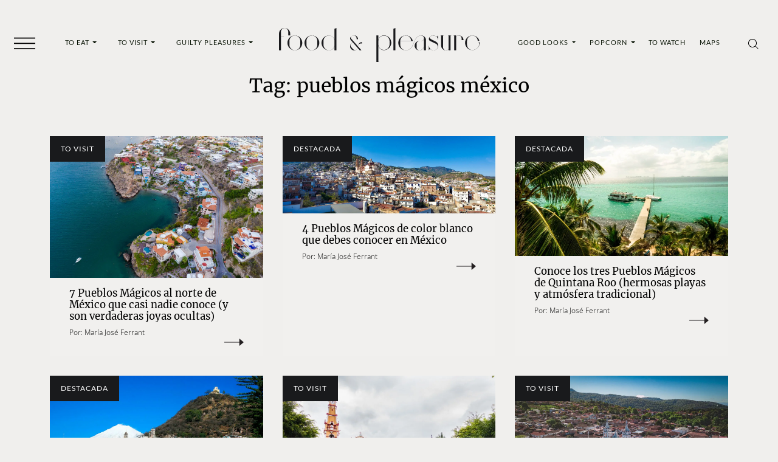

--- FILE ---
content_type: text/html; charset=UTF-8
request_url: https://foodandpleasure.com/tag/pueblos-magicos-mexico-2/
body_size: 26320
content:
<!DOCTYPE html><html lang="es"><head><meta charset="UTF-8"><meta name="viewport" content="width=device-width, initial-scale=1, shrink-to-fit=no"><meta name='robots' content='noindex, follow' /><link rel='preconnect' href='https://i0.wp.com' ><link rel='preconnect' href='https://i1.wp.com' ><link rel='preconnect' href='https://i2.wp.com' ><link rel='preconnect' href='https://www.googletagmanager.com' ><link rel='preconnect' href='https://www.google-analytics.com' ><link rel='dns-prefetch' href='//www.googletagmanager.com'><link rel='dns-prefetch' href='//www.google-analytics.com'><title>pueblos mágicos méxico - artículos - Food &amp; Pleasure</title><link rel="preload" href="https://foodandpleasure.com/wp-content/uploads/2023/06/logo.svg" as="image" fetchpriority="high"><link rel="preload" href="https://foodandpleasure.com/wp-content/uploads/2023/06/logo-light.svg" as="image" fetchpriority="high"><link rel="preload" href="https://i0.wp.com/foodandpleasure.com/wp-content/uploads/2023/09/pueblos-magicos-norte-sancarlos-shutter.jpg?fit=600%2C400&amp;ssl=1" as="image" imagesrcset="https://i0.wp.com/foodandpleasure.com/wp-content/uploads/2023/09/pueblos-magicos-norte-sancarlos-shutter.jpg?fit=380%2C253&amp;ssl=1 800w, https://i0.wp.com/foodandpleasure.com/wp-content/uploads/2023/09/pueblos-magicos-norte-sancarlos-shutter.jpg?fit=1280%2C853&amp;ssl=1 1512w" imagesizes="80vw" fetchpriority="high"><link rel="preload" href="https://foodandpleasure.com/wp-content/themes/foodandpleasure-theme/assets/webfonts/merriweather/merriweather-v30-latin-regular.woff2" as="font" type="font/woff2" crossorigin><link rel="preload" href="https://foodandpleasure.com/wp-content/themes/foodandpleasure-theme/assets/webfonts/lato/lato-v24-latin-regular.woff2" as="font" type="font/woff2" crossorigin><link rel="preload" href="https://foodandpleasure.com/wp-content/themes/foodandpleasure-theme/assets/webfonts/fontawesome/fa-brands-400.woff2" as="font" type="font/woff2" crossorigin><style id="perfmatters-used-css">.test-tag{--test:'tag';}@charset "UTF-8";:root {  --nav-bg: transparent;  --nav-color: #091405;  --big-title-size: clamp(2rem, 3.7vw + 1.3rem, 4.5rem);  --big-title-size2: clamp(2rem, 4.2vw + 1.2rem, 4.5rem);  --font-family-base: 'Lato', sans-serif;  --font-family-secondary: 'Merriweather', serif;  --font-family-tertiary: 'Open Sans', sans-serif;  --nav-font-family: 'Lato', sans-serif;  --nav-font-weight: 400;  --category-font-family: 'Lato', sans-serif;  --category-font-weight: 400;  --headings-font-family: 'Merriweather', serif;  --headings-font-weight: 400;  --headings-color: #000;  --section-title-font-family: 'Merriweather', serif;  --section-title-font-weight: 400;  --section-title-color: #000;  --section-title-font-size: clamp(1.1875rem, 1.4vw + 0.9rem, 2rem);  --entry-font-family: 'Lato', sans-serif;  --excerpt-font-family: 'Lato', sans-serif;  --excerpt-font-weight: 700;  --article-item-title-font-family: 'Merriweather', serif;  --article-item-title-font-weight: 400;  --single-title-font-family: 'Merriweather', serif;  --single-title-font-weight: 400;  --single-title-color: #eeedeb;  --page-title-font-size: clamp(1rem, 1vw + 0.8rem, 1.625rem);  --single-title-font-size: clamp(1rem, 1.5vw + 0.7rem, 1.875rem);  --excerpt-font-size: clamp(0.9375rem, 0.3vw + 0.9rem, 1.125rem);  --excerpt-color: #091405;  --entry-color: #000;  --footer-nav-font-size: clamp(0.625rem, 0.2vw + 0.6rem, 0.75rem);  --footer-background: #191a1c;  --footer-color: #fff;  --entry-font-size: clamp(0.9375rem, 0.2vw + 0.9rem, 1.0625rem);  --article-item-title-font-size: clamp(1.25rem, 0.2vw + 1.2rem, 1.375rem);  --section-margin: 1rem 0;  --social-icons-font-size: 1rem;  --social-icons-justify-content: space-evenly;  --social-icons-gap: 1rem;  --sticky-header-margin: 5.3125rem;  --wrapper-margin-top: 2.105rem;  --header-background: var(--bs-secondary);  --header-padding-x: 0;  --header-padding-y: 0.5rem;  --borders-color: #221f20;  --widgets-dark-color: #f0efed;  --font-family-nav: 'Lato', sans-serif;  --font-family-nav-weight: 400;  --font-family-category: 'Lato', sans-serif;  --font-family-category-weight: 400;  --font-family-headings: 'Merriweather', serif;  --font-family-headings-weight: 400;  --color-headings: #000;  --font-family-section-title: 'Merriweather', serif;  --font-family-section-title-weight: 400;  --color-section-headings: #000;  --font-family-text: 'Lato', sans-serif;  --font-family-excerpt: 'Lato', sans-serif;  --font-family-excerpt-weight: 700;  --font-family-article-title: 'Merriweather', serif;  --font-family-article-title-weight: 400;  --font-family-single-title: 'Merriweather', serif;  --font-familiy-ads-text: 'Open Sans', sans-serif;  --page-title-size: clamp(3rem, 9.4vw + 1.1rem, 7rem);  --article-title-size: clamp(1.625rem, 1.3vw + 1.4rem, 2.25rem);  --article-excerpt-size: clamp(1rem, 0.4vw + 0.9rem, 1.3rem);  --color-excerpt: #091405;  --color-entry-txt: #000;  --footer-nav-color: #fff;  --footer-nav-size: clamp(0.8875rem, 0.7vw + 0.6rem, 1.0625rem);  --footer-bg: #191a1c;  --section-title-size: 1.25rem;  --font-size-txt: 1rem;  --sections-margins: 1rem 0;  --background-article: transparent;  --sticky-header: 5.3125rem;  --social-icons-fsize: 1rem;  --social-icons-justify: space-evenly;  --bs-tertiary: #f1f0ee;  --bs-blue: #0d6efd;  --bs-indigo: #6610f2;  --bs-purple: #6f42c1;  --bs-pink: #d63384;  --bs-red: #dc3545;  --bs-orange: #fd7e14;  --bs-yellow: #ffc107;  --bs-green: #198754;  --bs-teal: #20c997;  --bs-cyan: #0dcaf0;  --bs-black: #000;  --bs-white: #fff;  --bs-gray: #6c757d;  --bs-gray-dark: #343a40;  --bs-gray-100: #f1f1f1;  --bs-gray-200: #e9ecef;  --bs-gray-300: #dee2e6;  --bs-gray-400: #ced4da;  --bs-gray-500: #adb5bd;  --bs-gray-600: #6c757d;  --bs-gray-700: #495057;  --bs-gray-800: #343a40;  --bs-gray-900: #212529;  --bs-primary: #000;  --bs-secondary: #191a1c;  --bs-success: #198754;  --bs-info: #0dcaf0;  --bs-warning: #ffc107;  --bs-danger: #dc3545;  --bs-light: #f1f1f1;  --bs-dark: #212529;  --bs-primary-rgb: 0, 0, 0;  --bs-secondary-rgb: 25, 26, 28;  --bs-success-rgb: 25, 135, 84;  --bs-info-rgb: 13, 202, 240;  --bs-warning-rgb: 255, 193, 7;  --bs-danger-rgb: 220, 53, 69;  --bs-light-rgb: 241, 241, 241;  --bs-dark-rgb: 33, 37, 41;  --bs-white-rgb: 255, 255, 255;  --bs-black-rgb: 0, 0, 0;  --bs-body-color-rgb: 0, 0, 0;  --bs-body-bg-rgb: 240, 239, 237;  --bs-font-sans-serif: system-ui, -apple-system, 'Segoe UI', Roboto,    'Helvetica Neue', Arial, 'Noto Sans', 'Liberation Sans', sans-serif;  --bs-font-monospace: SFMono-Regular, Menlo, Monaco, Consolas,    'Liberation Mono', 'Courier New', monospace;  --bs-gradient: linear-gradient(    180deg,    hsla(0, 0%, 100%, 0.15),    hsla(0, 0%, 100%, 0)  );  --bs-body-font-family: Lato, sans-serif;  --bs-body-font-size: 1rem;  --bs-body-font-weight: 300;  --bs-body-line-height: 1.5;  --bs-body-color: #000;  --bs-body-bg: #f0efed;  --bs-border-width: 1px;  --bs-border-style: solid;  --bs-border-color: #dee2e6;  --bs-border-color-translucent: rgba(0, 0, 0, 0.175);  --bs-border-radius: 0.375rem;  --bs-border-radius-sm: 0.25rem;  --bs-border-radius-lg: 0.5rem;  --bs-border-radius-xl: 1rem;  --bs-border-radius-2xl: 2rem;  --bs-border-radius-pill: 50rem;  --bs-link-color: #000;  --bs-link-hover-color: #000;  --bs-code-color: #d63384;  --bs-highlight-bg: #fff3cd;}*,:after,:before {  -webkit-box-sizing: border-box;  box-sizing: border-box;}@media (prefers-reduced-motion: no-preference) {  :root {    scroll-behavior: smooth;  }}body {  -webkit-text-size-adjust: 100%;  background-color: var(--bs-body-bg);  color: var(--bs-body-color);  font-family: var(--bs-body-font-family);  font-size: var(--bs-body-font-size);  font-weight: var(--bs-body-font-weight);  line-height: var(--bs-body-line-height);  margin: 0;  text-align: var(--bs-body-text-align);}h1,h2 {  color: #000;  font-family: Merriweather, serif;  font-weight: 400;  line-height: 1.2;  margin-bottom: 0.5rem;  margin-top: 0;}h1 {  font-size: calc(1.375rem + 1.5vw);}@media (min-width: 1200px) {  h1 {    font-size: 2.5rem;  }}h2 {  font-size: calc(1.325rem + 0.9vw);}@media (min-width: 1200px) {  h2 {    font-size: 2rem;  }}p {  margin-bottom: 1rem;  margin-top: 0;}ul {  padding-left: 2rem;}ul {  margin-bottom: 1rem;  margin-top: 0;}ul ul {  margin-bottom: 0;}a {  color: var(--bs-link-color);  text-decoration: none;}figure {  margin: 0 0 1rem;}img,svg {  vertical-align: middle;}button {  border-radius: 0;}button,input {  font-family: inherit;  font-size: inherit;  line-height: inherit;  margin: 0;}button {  text-transform: none;}[type='button'],button {  -webkit-appearance: button;}::-moz-focus-inner {  border-style: none;  padding: 0;}::-webkit-datetime-edit-day-field,::-webkit-datetime-edit-fields-wrapper,::-webkit-datetime-edit-hour-field,::-webkit-datetime-edit-minute,::-webkit-datetime-edit-month-field,::-webkit-datetime-edit-text,::-webkit-datetime-edit-year-field {  padding: 0;}::-webkit-inner-spin-button {  height: auto;}[type='search'] {  -webkit-appearance: textfield;  outline-offset: -2px;}::-webkit-search-decoration {  -webkit-appearance: none;}::-webkit-color-swatch-wrapper {  padding: 0;}::-webkit-file-upload-button {  -webkit-appearance: button;  font: inherit;}::file-selector-button {  -webkit-appearance: button;  font: inherit;}.container,.container-fluid {  --bs-gutter-x: 1.5rem;  --bs-gutter-y: 0;  margin-left: auto;  margin-right: auto;  padding-left: calc(var(--bs-gutter-x) * 0.5);  padding-right: calc(var(--bs-gutter-x) * 0.5);  width: 100%;}@media (min-width: 576px) {  .container {    max-width: 540px;  }}@media (min-width: 768px) {  .container {    max-width: 720px;  }}@media (min-width: 992px) {  .container {    max-width: 960px;  }}@media (min-width: 1200px) {  .container {    max-width: 1140px;  }}@media (min-width: 1400px) {  .container {    max-width: 1320px;  }}.row {  --bs-gutter-x: 1.5rem;  --bs-gutter-y: 0;  display: -webkit-box;  display: -ms-flexbox;  display: flex;  -ms-flex-wrap: wrap;  flex-wrap: wrap;  margin-left: calc(var(--bs-gutter-x) * -0.5);  margin-right: calc(var(--bs-gutter-x) * -0.5);  margin-top: calc(var(--bs-gutter-y) * -1);}.form-control {  -webkit-appearance: none;  -moz-appearance: none;  appearance: none;  background-clip: padding-box;  background-color: #f0efed;  border: 1px solid #ced4da;  border-radius: 0.375rem;  color: #000;  display: block;  font-size: 1rem;  font-weight: 300;  line-height: 1.5;  padding: 0.375rem 0.75rem;  width: 100%;}.form-control::-webkit-date-and-time-value {  height: 1.5em;}.form-control::-webkit-input-placeholder {  color: #6c757d;  opacity: 1;}.form-control::-moz-placeholder {  color: #6c757d;  opacity: 1;}.form-control:-ms-input-placeholder {  color: #6c757d;  opacity: 1;}.form-control::-ms-input-placeholder {  color: #6c757d;  opacity: 1;}.form-control::-webkit-file-upload-button {  -webkit-margin-end: 0.75rem;  background-color: #e9ecef;  border: 0 solid;  border-color: inherit;  border-inline-end-width: 1px;  border-radius: 0;  color: #000;  margin: -0.375rem -0.75rem;  margin-inline-end: 0.75rem;  padding: 0.375rem 0.75rem;}.btn {  --bs-btn-padding-x: 0.75rem;  --bs-btn-padding-y: 0.375rem;  --bs-btn-font-family: ;  --bs-btn-font-size: 1rem;  --bs-btn-font-weight: 400;  --bs-btn-line-height: 1.5;  --bs-btn-color: #000;  --bs-btn-bg: transparent;  --bs-btn-border-width: 1px;  --bs-btn-border-color: transparent;  --bs-btn-border-radius: 0.375rem;  --bs-btn-hover-border-color: transparent;  --bs-btn-box-shadow: inset 0 1px 0 hsla(0, 0%, 100%, 0.15),    0 1px 1px rgba(0, 0, 0, 0.075);  --bs-btn-disabled-opacity: 0.65;  --bs-btn-focus-box-shadow: 0 0 0 0.25rem    rgba(var(--bs-btn-focus-shadow-rgb), 0.5);  background-color: var(--bs-btn-bg);  border: var(--bs-btn-border-width) solid var(--bs-btn-border-color);  border-radius: var(--bs-btn-border-radius);  color: var(--bs-btn-color);  display: inline-block;  font-family: var(--bs-btn-font-family);  font-size: var(--bs-btn-font-size);  font-weight: var(--bs-btn-font-weight);  line-height: var(--bs-btn-line-height);  padding: var(--bs-btn-padding-y) var(--bs-btn-padding-x);  text-align: center;  vertical-align: middle;}.collapse:not(.show) {  display: none;}.dropdown {  position: relative;}.dropdown-toggle {  white-space: nowrap;}.dropdown-toggle:after {  border-bottom: 0;  border-left: 0.3em solid transparent;  border-right: 0.3em solid transparent;  border-top: 0.3em solid;  content: '';  display: inline-block;  margin-left: 0.255em;  vertical-align: 0.255em;}.dropdown-menu {  --bs-dropdown-zindex: 1000;  --bs-dropdown-min-width: 10rem;  --bs-dropdown-padding-x: 0;  --bs-dropdown-padding-y: 0.5rem;  --bs-dropdown-spacer: 0.125rem;  --bs-dropdown-font-size: 1rem;  --bs-dropdown-color: #000;  --bs-dropdown-bg: #fff;  --bs-dropdown-border-color: var(--bs-border-color-translucent);  --bs-dropdown-border-radius: 0.375rem;  --bs-dropdown-border-width: 1px;  --bs-dropdown-inner-border-radius: calc(0.375rem - 1px);  --bs-dropdown-divider-bg: var(--bs-border-color-translucent);  --bs-dropdown-divider-margin-y: 0.5rem;  --bs-dropdown-box-shadow: 0 0.5rem 1rem rgba(0, 0, 0, 0.15);  --bs-dropdown-link-color: #212529;  --bs-dropdown-link-hover-color: #1e2125;  --bs-dropdown-link-hover-bg: #e9ecef;  --bs-dropdown-link-active-color: #fff;  --bs-dropdown-link-active-bg: #000;  --bs-dropdown-link-disabled-color: #adb5bd;  --bs-dropdown-item-padding-x: 1rem;  --bs-dropdown-item-padding-y: 0.25rem;  --bs-dropdown-header-color: #6c757d;  --bs-dropdown-header-padding-x: 1rem;  --bs-dropdown-header-padding-y: 0.5rem;  background-clip: padding-box;  background-color: var(--bs-dropdown-bg);  border: var(--bs-dropdown-border-width) solid var(--bs-dropdown-border-color);  border-radius: var(--bs-dropdown-border-radius);  color: var(--bs-dropdown-color);  display: none;  font-size: var(--bs-dropdown-font-size);  list-style: none;  margin: 0;  min-width: var(--bs-dropdown-min-width);  padding: var(--bs-dropdown-padding-y) var(--bs-dropdown-padding-x);  position: absolute;  text-align: left;  z-index: var(--bs-dropdown-zindex);}.dropdown-item {  background-color: transparent;  border: 0;  clear: both;  color: var(--bs-dropdown-link-color);  display: block;  font-weight: 400;  padding: var(--bs-dropdown-item-padding-y) var(--bs-dropdown-item-padding-x);  text-align: inherit;  white-space: nowrap;  width: 100%;}.nav-link {  color: var(--bs-nav-link-color);  display: block;  font-size: var(--bs-nav-link-font-size);  font-weight: var(--bs-nav-link-font-weight);  padding: var(--bs-nav-link-padding-y) var(--bs-nav-link-padding-x);}.navbar {  --bs-navbar-padding-x: 0;  --bs-navbar-padding-y: 0.5rem;  --bs-navbar-color: rgba(0, 0, 0, 0.55);  --bs-navbar-hover-color: rgba(0, 0, 0, 0.7);  --bs-navbar-disabled-color: rgba(0, 0, 0, 0.3);  --bs-navbar-active-color: rgba(0, 0, 0, 0.9);  --bs-navbar-brand-padding-y: 0.3125rem;  --bs-navbar-brand-margin-end: 1rem;  --bs-navbar-brand-font-size: 1.25rem;  --bs-navbar-brand-color: rgba(0, 0, 0, 0.9);  --bs-navbar-brand-hover-color: rgba(0, 0, 0, 0.9);  --bs-navbar-nav-link-padding-x: 0.5rem;  --bs-navbar-toggler-padding-y: 0.25rem;  --bs-navbar-toggler-padding-x: 0.75rem;  --bs-navbar-toggler-font-size: 1.25rem;  --bs-navbar-toggler-icon-bg: url("data:image/svg+xml;charset=utf-8,%3Csvg xmlns='http://www.w3.org/2000/svg' viewBox='0 0 30 30'%3E%3Cpath stroke='rgba(0, 0, 0, 0.55)' stroke-linecap='round' stroke-miterlimit='10' stroke-width='2' d='M4 7h22M4 15h22M4 23h22'/%3E%3C/svg%3E");  --bs-navbar-toggler-border-color: rgba(0, 0, 0, 0.1);  --bs-navbar-toggler-border-radius: 0.375rem;  --bs-navbar-toggler-focus-width: 0.25rem;  -ms-flex-wrap: wrap;  flex-wrap: wrap;  padding: var(--bs-navbar-padding-y) var(--bs-navbar-padding-x);  position: relative;}.navbar {  -webkit-box-align: center;  -ms-flex-align: center;  -webkit-box-pack: justify;  -ms-flex-pack: justify;  align-items: center;  display: -webkit-box;  display: -ms-flexbox;  display: flex;  justify-content: space-between;}.navbar-brand {  color: var(--bs-navbar-brand-color);  font-size: var(--bs-navbar-brand-font-size);  margin-right: var(--bs-navbar-brand-margin-end);  padding-bottom: var(--bs-navbar-brand-padding-y);  padding-top: var(--bs-navbar-brand-padding-y);  white-space: nowrap;}.navbar-nav {  --bs-nav-link-padding-x: 0;  --bs-nav-link-padding-y: 0.5rem;  --bs-nav-link-font-weight: ;  --bs-nav-link-color: var(--bs-navbar-color);  --bs-nav-link-hover-color: var(--bs-navbar-hover-color);  --bs-nav-link-disabled-color: var(--bs-navbar-disabled-color);  -webkit-box-orient: vertical;  -webkit-box-direction: normal;  display: -webkit-box;  display: -ms-flexbox;  display: flex;  -ms-flex-direction: column;  flex-direction: column;  list-style: none;  margin-bottom: 0;  padding-left: 0;}.navbar-nav .dropdown-menu {  position: static;}.navbar-text {  color: var(--bs-navbar-color);  padding-bottom: 0.5rem;  padding-top: 0.5rem;}.navbar-text a {  color: var(--bs-navbar-active-color);}.navbar-collapse {  -ms-flex-preferred-size: 100%;  -webkit-box-flex: 1;  -ms-flex-positive: 1;  -webkit-box-align: center;  -ms-flex-align: center;  align-items: center;  flex-basis: 100%;  flex-grow: 1;}.navbar-expand {  -webkit-box-pack: start;  -ms-flex-pack: start;  -ms-flex-wrap: nowrap;  flex-wrap: nowrap;  justify-content: flex-start;}.navbar-expand .navbar-nav {  -webkit-box-orient: horizontal;  -webkit-box-direction: normal;  -ms-flex-direction: row;  flex-direction: row;}.navbar-expand .navbar-nav .dropdown-menu {  position: absolute;}.navbar-expand .navbar-nav .nav-link {  padding-left: var(--bs-navbar-nav-link-padding-x);  padding-right: var(--bs-navbar-nav-link-padding-x);}.btn-close {  background: transparent    url("data:image/svg+xml;charset=utf-8,%3Csvg xmlns='http://www.w3.org/2000/svg' viewBox='0 0 16 16'%3E%3Cpath d='M.293.293a1 1 0 0 1 1.414 0L8 6.586 14.293.293a1 1 0 1 1 1.414 1.414L9.414 8l6.293 6.293a1 1 0 0 1-1.414 1.414L8 9.414l-6.293 6.293a1 1 0 0 1-1.414-1.414L6.586 8 .293 1.707a1 1 0 0 1 0-1.414z'/%3E%3C/svg%3E")    50%/1em auto no-repeat;  border: 0;  border-radius: 0.375rem;  -webkit-box-sizing: content-box;  box-sizing: content-box;  color: #000;  height: 1em;  opacity: 0.5;  padding: 0.25em;  width: 1em;}.offcanvas {  --bs-offcanvas-zindex: 1045;  --bs-offcanvas-width: 400px;  --bs-offcanvas-height: 30vh;  --bs-offcanvas-padding-x: 1rem;  --bs-offcanvas-padding-y: 1rem;  --bs-offcanvas-color: ;  --bs-offcanvas-bg: #fff;  --bs-offcanvas-border-width: 1px;  --bs-offcanvas-border-color: var(--bs-border-color-translucent);  --bs-offcanvas-box-shadow: 0 0.125rem 0.25rem rgba(0, 0, 0, 0.075);}.offcanvas {  -webkit-box-orient: vertical;  -webkit-box-direction: normal;  background-clip: padding-box;  background-color: var(--bs-offcanvas-bg);  bottom: 0;  color: var(--bs-offcanvas-color);  display: -webkit-box;  display: -ms-flexbox;  display: flex;  -ms-flex-direction: column;  flex-direction: column;  max-width: 100%;  outline: 0;  position: fixed;  visibility: hidden;  z-index: var(--bs-offcanvas-zindex);}.offcanvas.offcanvas-start {  border-right: var(--bs-offcanvas-border-width) solid    var(--bs-offcanvas-border-color);  left: 0;  top: 0;  -webkit-transform: translateX(-100%);  transform: translateX(-100%);  width: var(--bs-offcanvas-width);}.offcanvas-header {  -webkit-box-align: center;  -ms-flex-align: center;  -webkit-box-pack: justify;  -ms-flex-pack: justify;  align-items: center;  display: -webkit-box;  display: -ms-flexbox;  display: flex;  justify-content: space-between;  padding: var(--bs-offcanvas-padding-y) var(--bs-offcanvas-padding-x);}.offcanvas-header .btn-close {  margin-bottom: calc(var(--bs-offcanvas-padding-y) * -0.5);  margin-right: calc(var(--bs-offcanvas-padding-x) * -0.5);  margin-top: calc(var(--bs-offcanvas-padding-y) * -0.5);  padding: calc(var(--bs-offcanvas-padding-y) * 0.5)    calc(var(--bs-offcanvas-padding-x) * 0.5);}.offcanvas-body {  -webkit-box-flex: 1;  -ms-flex-positive: 1;  flex-grow: 1;  overflow-y: auto;  padding: var(--bs-offcanvas-padding-y) var(--bs-offcanvas-padding-x);}.sticky-top {  top: 0;}.sticky-top {  position: sticky;  z-index: 1020;}.d-block {  display: block !important;}.d-none {  display: none !important;}.w-100 {  width: 100% !important;}.h-100 {  height: 100% !important;}.justify-content-start {  -webkit-box-pack: start !important;  -ms-flex-pack: start !important;  justify-content: flex-start !important;}.p-0 {  padding: 0 !important;}.py-5 {  padding-bottom: 3rem !important;  padding-top: 3rem !important;}@media (min-width: 1200px) {  .d-xl-inline-block {    display: inline-block !important;  }  .d-xl-none {    display: none !important;  }}.fab {  -moz-osx-font-smoothing: grayscale;  -webkit-font-smoothing: antialiased;  display: inline-block;  font-style: normal;  font-variant: normal;  line-height: 1;  text-rendering: auto;}.fa-facebook-f:before {  content: '\f39e';}.fa-instagram:before {  content: '\f16d';}.fa-twitter:before {  content: '\f099';}@font-face {  font-display: block;  font-family: Font Awesome\5 Brands;  font-style: normal;  font-weight: 400;  src: url(//foodandpleasure.com/wp-content/themes/foodandpleasure-theme/assets/dist/../webfonts/fontawesome/fa-brands-400.eot);  src: url(//foodandpleasure.com/wp-content/themes/foodandpleasure-theme/assets/dist/../webfonts/fontawesome/fa-brands-400.eot?#iefix)      format('embedded-opentype'),    url(//foodandpleasure.com/wp-content/themes/foodandpleasure-theme/assets/dist/../webfonts/fontawesome/fa-brands-400.woff2)      format('woff2'),    url(//foodandpleasure.com/wp-content/themes/foodandpleasure-theme/assets/dist/../webfonts/fontawesome/fa-brands-400.woff)      format('woff'),    url(//foodandpleasure.com/wp-content/themes/foodandpleasure-theme/assets/dist/../webfonts/fontawesome/fa-brands-400.ttf)      format('truetype'),    url(//foodandpleasure.com/wp-content/themes/foodandpleasure-theme/assets/dist/../webfonts/fontawesome/fa-brands-400.svg#fontawesome)      format('svg');}.fab {  font-family: Font Awesome\5 Brands;  font-weight: 400;}:root {  --swiper-theme-color: #007aff;}:root {  --swiper-navigation-size: 44px;}@font-face {  font-display: swap;  font-family: Merriweather;  font-style: normal;  font-weight: 400;  src: url(//foodandpleasure.com/wp-content/themes/foodandpleasure-theme/assets/dist/../webfonts/merriweather/merriweather-v30-latin-regular.eot);  src: url(//foodandpleasure.com/wp-content/themes/foodandpleasure-theme/assets/dist/../webfonts/merriweather/merriweather-v30-latin-regular.eot?#iefix)      format('embedded-opentype'),    url(//foodandpleasure.com/wp-content/themes/foodandpleasure-theme/assets/dist/../webfonts/merriweather/merriweather-v30-latin-regular.woff2)      format('woff2'),    url(//foodandpleasure.com/wp-content/themes/foodandpleasure-theme/assets/dist/../webfonts/merriweather/merriweather-v30-latin-regular.woff)      format('woff'),    url(//foodandpleasure.com/wp-content/themes/foodandpleasure-theme/assets/dist/../webfonts/merriweather/merriweather-v30-latin-regular.ttf)      format('truetype'),    url(//foodandpleasure.com/wp-content/themes/foodandpleasure-theme/assets/dist/../webfonts/merriweather/merriweather-v30-latin-regular.svg#Merriweather)      format('svg');}@font-face {  font-display: swap;  font-family: Lato;  font-style: normal;  font-weight: 400;  src: url(//foodandpleasure.com/wp-content/themes/foodandpleasure-theme/assets/dist/../webfonts/lato/lato-v24-latin-regular.eot);  src: url(//foodandpleasure.com/wp-content/themes/foodandpleasure-theme/assets/dist/../webfonts/lato/lato-v24-latin-regular.eot?#iefix)      format('embedded-opentype'),    url(//foodandpleasure.com/wp-content/themes/foodandpleasure-theme/assets/dist/../webfonts/lato/lato-v24-latin-regular.woff2)      format('woff2'),    url(//foodandpleasure.com/wp-content/themes/foodandpleasure-theme/assets/dist/../webfonts/lato/lato-v24-latin-regular.woff)      format('woff'),    url(//foodandpleasure.com/wp-content/themes/foodandpleasure-theme/assets/dist/../webfonts/lato/lato-v24-latin-regular.ttf)      format('truetype'),    url(//foodandpleasure.com/wp-content/themes/foodandpleasure-theme/assets/dist/../webfonts/lato/lato-v24-latin-regular.svg#Lato)      format('svg');}img {  vertical-align: middle;}.post img {  height: auto;  max-width: 100%;}.wa-social-profiles {  -webkit-box-pack: var(--social-icons-justify-content, space-evenly);  -ms-flex-pack: var(--social-icons-justify-content, space-evenly);  color: var(--social-icons-color, #fff);  display: var(--social-icons-display, flex);  font-size: var(--social-icons-font-size, 1rem);  gap: var(--social-icons-gap, 1rem);  justify-content: var(--social-icons-justify-content, space-evenly);  list-style: none;  margin: var(--social-icons-margin, 0);  padding: var(--social-icons-padding, 0);}.wa-social-profiles .wa-social-profiles__link {  color: var(--social-icons-color, #fff);}@media (min-width: 2000px) {  html {    font-size: 150%;  }  .container {    max-width: 82.5rem;  }}@media (min-width: 2560px) {  html {    font-size: 170%;  }}@media (min-width: 992px) {  body #wrapper {    margin-top: var(--wrapper-margin-top, 0);  }}.masthead {  --hamburguer-fill: #f1f0ee;  background: var(--header-background, unset);  padding: var(--header-padding-y, 0) var(--header-padding-x, 0);  z-index: 1022;}@media (min-width: 1200px) {  .masthead {    --header-background: var(--bs-body-bg);  }}.masthead .header-container {  grid-gap: 1em 0;  -webkit-box-align: center;  -ms-flex-align: center;  align-items: center;  display: grid;  grid-template-columns: 4rem 1fr 4rem;  grid-template-rows: auto;  justify-items: center;}@media (min-width: 1200px) {  .masthead .header-container {    grid-gap: 1em 1em;    grid-template-columns: 4rem 1fr 1fr 1fr 4rem;  }}.masthead .header-container .header__toggler {  grid-area: 1/1/2/2;}.masthead .header-container .header__menu-left {  display: none;  grid-area: 1/2/2/3;  width: 100%;}@media (min-width: 1200px) {  .masthead .header-container .header__menu-left {    display: -webkit-box;    display: -ms-flexbox;    display: flex;  }}.masthead .header-container .header__menu-left .navbar-nav {  -webkit-box-pack: space-evenly;  -ms-flex-pack: space-evenly;  justify-content: space-evenly;  width: 100%;}.masthead .header-container .header__logo {  --bs-navbar-brand-margin-end: 0;  --logo-nav-bar-width-mobile: 13.75rem;  --logo-nav-bar-width: 20.625rem;  grid-area: 1/2/2/3;  text-align: center;  width: 100%;}@media (min-width: 1200px) {  .masthead .header-container .header__logo {    --bs-navbar-brand-margin-end: 2rem;    grid-area: 1/3/2/4;  }}.masthead .header-container .header__logo img {  height: auto;  max-width: var(--logo-nav-bar-width-mobile);  -webkit-transform: translateY(4px);  transform: translateY(4px);  width: 100%;}@media (min-width: 768px) {  .masthead .header-container .header__logo img {    max-width: var(--logo-nav-bar-width);    width: 100%;  }}.masthead .header-container .header__menu-right {  display: none;  grid-area: 1/4/2/5;  width: 100%;}@media (min-width: 1200px) {  .masthead .header-container .header__menu-right {    display: -webkit-box;    display: -ms-flexbox;    display: flex;  }}.masthead .header-container .header__menu-right .navbar-nav {  -webkit-box-pack: space-evenly;  -ms-flex-pack: space-evenly;  justify-content: space-evenly;  width: 100%;}.masthead .header-container .header__icons {  grid-area: 1/3/2/4;}@media (min-width: 1200px) {  .masthead .header-container .header__icons {    grid-area: 1/5/2/6;  }}.masthead .navbar {  --bs-navbar-padding-y: 0;  --bs-navbar-padding-x: 0;}.masthead .navbar .nav-link {  --bs-nav-link-color: var(--nav-color, var(--bs-primary));  --bs-nav-link-font-size: 0.6875rem;  --bs-nav-link-font-weight: var(--nav-font-weight);  --bs-navbar-active-color: #fff;  --bs-nav-link-hover-color: #fff;  background-image: -webkit-gradient(    linear,    left top,    left bottom,    from(var(--bs-nav-link-color)),    to(var(--bs-nav-link-color))  );  background-image: linear-gradient(    var(--bs-nav-link-color),    var(--bs-nav-link-color)  );  background-position: 100%;  background-repeat: no-repeat;  background-size: 100% 0;  font-family: var(--nav-font-family);  letter-spacing: 0.0625rem;  text-decoration: none;  text-transform: uppercase;}.masthead .navbar .dropdown-menu {  --bs-dropdown-color: #fff;  --bs-dropdown-bg: var(--nav-color);  --bs-dropdown-border-radius: 0;  --bs-dropdown-border-width: 0;  --bs-dropdown-link-color: #fff;  --bs-dropdown-link-hover-color: var(--nav-color);  --bs-dropdown-link-hover-bg: #fff;  --bs-dropdown-link-active-color: #fff;  --bs-dropdown-link-active-bg: var(--nav-color);  -webkit-animation: slideDown 0.5s ease-in-out forwards;  animation: slideDown 0.5s ease-in-out forwards;  display: none;  -webkit-transform-origin: top;  transform-origin: top;}.masthead .navbar .dropdown-menu .dropdown-item {  --bs-nav-link-font-size: 0.6875rem;  font-family: var(--nav-font-family);  font-size: var(--bs-nav-link-font-size);  letter-spacing: 0.0625rem;  text-decoration: none;  text-transform: uppercase;}.masthead .collapse-search {  background-color: var(--bs-body-bg);}.masthead .collapse-search .collapse-search__container {  margin-top: 0;  padding-bottom: 1rem;  padding-top: 1rem;}@media (min-width: 768px) {  .masthead .collapse-search .collapse-search__container {    border-top: 1px solid #000;    margin-top: 2rem;  }}.masthead .collapse-search .collapse-search__form {  -webkit-box-orient: horizontal;  -webkit-box-direction: normal;  -webkit-box-align: center;  -ms-flex-align: center;  align-items: center;  display: -webkit-box;  display: -ms-flexbox;  display: flex;  -ms-flex-direction: row;  flex-direction: row;  gap: 1rem;}@media (min-width: 768px) {  .masthead .collapse-search .collapse-search__form {    -webkit-box-orient: horizontal;    -webkit-box-direction: normal;    -ms-flex-direction: row;    flex-direction: row;  }}.masthead .collapse-search .collapse-search__form .form-control {  border: 0;  font-size: clamp(1rem, 0.2vw + 1rem, 1.125rem);}.masthead  .collapse-search  .collapse-search__form  .form-control::-webkit-input-placeholder {  color: #919396;}.masthead  .collapse-search  .collapse-search__form  .form-control::-moz-placeholder {  color: #919396;}.masthead  .collapse-search  .collapse-search__form  .form-control:-ms-input-placeholder {  color: #919396;}.masthead  .collapse-search  .collapse-search__form  .form-control::-ms-input-placeholder {  color: #919396;}@media (min-width: 768px) {  .masthead .collapse-search .collapse-search__form .form-control {    -webkit-box-ordinal-group: 1;    -ms-flex-order: 0;    order: 0;  }}.masthead .collapse-search .collapse-search__close {  color: #000;  font-size: clamp(0.5rem, 0.5vw + 0.4rem, 0.8125rem);  text-decoration: underline;  text-transform: uppercase;}@media (min-width: 992px) {  .masthead .collapse-search .collapse-search__close {    -ms-flex-item-align: unset;    align-self: unset;  }}.hamburguer-toggler {  border: 0;  padding: 0;}@media (min-width: 1200px) {  .hamburguer-toggler {    --hamburguer-fill: #000;    margin-left: 1rem;  }}.hamburguer-toggler .toggler-container {  height: auto;  padding-top: 0;  width: 1.5rem;}@media (min-width: 1200px) {  .hamburguer-toggler .toggler-container {    width: 2.1875rem;  }}.hamburguer-toggler .toggler-container .toggler-rect {  fill: var(--hamburguer-fill);}.search-toggler {  border: 0;  padding: 0;}@media (min-width: 1200px) {  .search-toggler {    --hamburguer-fill: #000;    margin-right: 1rem;  }}.search-toggler .search-icon {  fill: var(--hamburguer-fill);}@-webkit-keyframes slideDown {  0% {    -webkit-transform: scaleY(0);    transform: scaleY(0);  }  to {    -webkit-transform: scaleY(1);    transform: scaleY(1);  }}@keyframes slideDown {  0% {    -webkit-transform: scaleY(0);    transform: scaleY(0);  }  to {    -webkit-transform: scaleY(1);    transform: scaleY(1);  }}.footer-container .footer__logo img {  height: auto;  max-width: var(--footer-logo-max-width, 12.625rem);  width: 100%;}@media (min-width: 992px) {  .footer-container .footer__logo img {    --footer-logo-max-width: 20.625rem;  }}.hamburger-menu {  background: var(--hamburger-menu-background, #000);  border: 0;  color: var(--hamburger-menu-color, #efeeec);}.hamburger-menu.offcanvas {  --bs-offcanvas-width: 100%;}@media (min-width: 768px) {  .hamburger-menu.offcanvas {    --bs-offcanvas-width: 50%;  }}.hamburger-menu .offcanvas-header {  --bs-offcanvas-padding-y: 1.5rem;}@media (max-width: 575.98px) {  .hamburger-menu .offcanvas-header {    -webkit-box-orient: vertical;    -webkit-box-direction: normal;    -webkit-box-align: center;    -ms-flex-align: center;    align-items: center;    -ms-flex-direction: column;    flex-direction: column;    margin: 0;    padding: 0;  }}.hamburger-menu .hamburguer-menu__logo {  -webkit-box-ordinal-group: 3;  -ms-flex-order: 2;  height: auto;  margin-left: auto;  margin-right: auto;  margin-top: 2rem;  max-width: 14rem;  order: 2;  -webkit-transform: translateY(5px);  transform: translateY(5px);  width: 100%;}@media (min-width: 768px) {  .hamburger-menu .hamburguer-menu__logo {    -webkit-box-ordinal-group: unset;    -ms-flex-order: unset;    margin-left: 2rem;    margin-right: 0;    margin-top: 0;    order: unset;  }}@media (min-width: 992px) {  .hamburger-menu .hamburguer-menu__logo {    max-width: 22.1875rem;  }}.hamburger-menu .close-hamburger {  --hamburger-menu-close-icon: transparent    url("data:image/svg+xml;charset=utf-8,%3Csvg width='45' height='45' viewBox='0 0 48 48' fill='none' xmlns='http://www.w3.org/2000/svg'%3E%3Cpath fill='%23fff' fill-opacity='.01' d='M0 0h48v48H0z'/%3E%3Cpath d='m14 14 20 20M14 34l20-20' stroke='%23fff' stroke-linecap='round' stroke-linejoin='round'/%3E%3C/svg%3E")    50%/1em auto no-repeat;  background: var(--hamburger-menu-close-icon);  font-size: 3rem;  margin: 0;  opacity: 0.7;  padding: 0;}@media (min-width: 992px) {  .hamburger-menu .close-hamburger {    font-size: 4rem;  }  .hamburger-menu .navbar {    --bs-navbar-padding-x: 5rem;  }}.hamburger-menu .menu-hamburger__main-items .navbar-nav {  -webkit-box-align: center;  -ms-flex-align: center;  align-items: center;}@media (min-width: 992px) {  .hamburger-menu .menu-hamburger__main-items .navbar-nav {    -webkit-box-align: start;    -ms-flex-align: start;    align-items: flex-start;  }}.hamburger-menu .menu-hamburger__main-items .nav-item {  width: 100%;}.hamburger-menu .menu-hamburger__main-items .menu-item + .menu-item {  margin-top: 0.5rem;}.hamburger-menu .menu-hamburger__main-items .nav-link {  color: #fff;  display: inline-block;  font-family: var(--font-family-secondary);  font-size: var(    --menu-hamburger-font-size,    clamp(0.9375rem, 0.9vw + 0.8rem, 1.5rem)  );  font-weight: 400;  text-decoration: none;  text-transform: uppercase;}.hamburger-menu .menu-hamburger__main-items .dropdown-menu {  --bs-dropdown-color: #fff;  --bs-dropdown-bg: #000;  --bs-dropdown-border-radius: 0;  --bs-dropdown-border-width: 0;  --bs-dropdown-link-color: #fff;  --bs-dropdown-link-hover-color: #000;  --bs-dropdown-link-hover-bg: #fff;  --bs-dropdown-link-active-color: #fff;  --bs-dropdown-link-active-bg: #000;  -webkit-animation: slideDown 0.3s ease-in-out forwards;  animation: slideDown 0.3s ease-in-out forwards;  display: none;  -webkit-transform-origin: top;  transform-origin: top;  width: 100%;}.hamburger-menu .menu-hamburger__main-items .dropdown-menu .dropdown-item {  font-family: var(--font-family-secondary);  font-size: var(    --menu-hamburger-font-size,    clamp(0.9375rem, 0.9vw + 0.8rem, 1.5rem)  );  font-weight: 400;  text-decoration: none;  text-transform: uppercase;}.hamburger-menu .hamburger-menu__heading {  color: var(--hamburger-menu-color, #efeeec);  font-family: var(--font-family-secondary);  font-size: clamp(0.8125rem, 1.4vw + 0.5rem, 1.625rem);  margin-bottom: 1rem;  text-transform: uppercase;}.hamburger-menu .hamburger-menu__social {  text-align: center;}@media (min-width: 992px) {  .hamburger-menu .hamburger-menu__social {    text-align: left;  }}.hamburger-menu .hamburger-menu__social .wa-social-profiles {  --social-icons-justify-content: center;  --social-icons-gap: 2rem;  --social-icons-font-size: 1.5rem;}@media (min-width: 992px) {  .hamburger-menu .hamburger-menu__social .wa-social-profiles {    --social-icons-justify-content: flex-start;  }}.overlay-background {  background-color: var(--bs-secondary);  display: none;  height: 100%;  left: 0;  opacity: 0.74;  position: fixed;  top: var(--wrapper-margin-top, 0);  width: 100%;  z-index: 100;}.section {  background: var(--section-background, unset);  color: var(--section-color, var(--bs-body-color));  margin: var(--section-margin, 0);  padding: var(--section-padding, 2rem 0);}@media (min-width: 992px) {  .section {    padding: var(--section-padding-lg, var(--section-padding, 2rem 0));  }}.section .section__title {  --bs-link-color: var(--section-title-color);  font-family: var(--section-title-font-family, var(--headings-font-family));  font-size: var(    --section-title-font-size,    clamp(1.25rem, 1.9vw + 0.9rem, 2.75rem)  );  font-weight: var(--section-title-font-weight, var(--headings-font-weight));  margin: var(--section-title-margin, 0 0 2rem 0);  text-align: var(--section-title-text-align, center);}.section .section__title {  color: var(--section-title-color);}.archive-item,.article-item {  --article-item-thumbnail-height: 17.5rem;  --article-item-thumbnail-height-desktop: 39rem;  --article-item-header-bg: transparent;  --article-item-grid-gap: 0;  --article-item-grid-columns: repeat(3, 1fr);  --article-item-grid-rows: auto;  --article-item-background-color: var(--bs-tertiary);  --article-item-color: #000;  --article-item-title-font-size: clamp(0.875rem, 0.3vw + 0.8rem, 1.0625rem);  --article-item-title-color: #000;  --article-item-meta-font-size: clamp(0.88rem, 0.3vw + 0.8rem, 1rem);  --article-item-thumbnail-aspect-ratio: 1/1;  grid-gap: var(--article-item-grid-gap);  background-color: var(--article-item-background-color);  color: var(--article-item-color);  display: var(--article-item-display, grid);  grid-template-columns: var(--article-item-grid-columns);  grid-template-rows: var(--article-item-grid-rows);  position: relative;}.article-item.type-post .article-item__thumbnail:not(.unanimated),.type-post.archive-item .article-item__thumbnail:not(.unanimated) {  overflow: hidden;}.archive-item .article-item__thumbnail,.article-item .article-item__thumbnail,.article-item--related .article-item__thumbnail,.article-item-carrusel .article-item__thumbnail,.article-item-dark .article-item__thumbnail,.article-item-dos .article-item__thumbnail,.article-item-tres .article-item__thumbnail,.grid-container-items--tres .archive-item:first-child .article-item__thumbnail,.grid-container-items--tres .archive-item:nth-child(2) .article-item__thumbnail,.grid-container-items--tres  .article-item--related:first-child  .article-item__thumbnail,.grid-container-items--tres  .article-item--related:nth-child(2)  .article-item__thumbnail,.grid-container-items--tres  .article-item-carrusel:first-child  .article-item__thumbnail,.grid-container-items--tres  .article-item-carrusel:nth-child(2)  .article-item__thumbnail,.grid-container-items--tres  .article-item-dark:first-child  .article-item__thumbnail,.grid-container-items--tres  .article-item-dark:nth-child(2)  .article-item__thumbnail,.grid-container-items--tres  .article-item-dos:first-child  .article-item__thumbnail,.grid-container-items--tres  .article-item-dos:nth-child(2)  .article-item__thumbnail,.grid-container-items--tres  .article-item-tres:first-child  .article-item__thumbnail,.grid-container-items--tres  .article-item-tres:nth-child(2)  .article-item__thumbnail,.grid-container-items--tres .article-item:first-child .article-item__thumbnail,.grid-container-items--tres .article-item:nth-child(2) .article-item__thumbnail,.grid-container-items--with-featured  .archive-item:first-child  .article-item__thumbnail,.grid-container-items--with-featured  .archive-item:nth-child(2)  .article-item__thumbnail,.grid-container-items--with-featured  .article-item--related:first-child  .article-item__thumbnail,.grid-container-items--with-featured  .article-item--related:nth-child(2)  .article-item__thumbnail,.grid-container-items--with-featured  .article-item-carrusel:first-child  .article-item__thumbnail,.grid-container-items--with-featured  .article-item-carrusel:nth-child(2)  .article-item__thumbnail,.grid-container-items--with-featured  .article-item-dark:first-child  .article-item__thumbnail,.grid-container-items--with-featured  .article-item-dark:nth-child(2)  .article-item__thumbnail,.grid-container-items--with-featured  .article-item-dos:first-child  .article-item__thumbnail,.grid-container-items--with-featured  .article-item-dos:nth-child(2)  .article-item__thumbnail,.grid-container-items--with-featured  .article-item-tres:first-child  .article-item__thumbnail,.grid-container-items--with-featured  .article-item-tres:nth-child(2)  .article-item__thumbnail,.grid-container-items--with-featured  .article-item:first-child  .article-item__thumbnail,.grid-container-items--with-featured  .article-item:nth-child(2)  .article-item__thumbnail {  aspect-ratio: var(--article-item-thumbnail-aspect-ratio);  grid-area: 1/1/2/2;  height: 100%;  margin: 0;  position: relative;  width: 100%;}.archive-item .article-item__thumbnail img,.article-item .article-item__thumbnail img {  aspect-ratio: var(--article-item-thumbnail-aspect-ratio);  height: 100%;  -o-object-fit: cover;  object-fit: cover;  width: 100%;}@media (min-width: 992px) {  .archive-item .article-item__thumbnail,  .article-item .article-item__thumbnail {    max-width: 100%;  }}.archive-item .article-item__thumbnail:after,.article-item .article-item__thumbnail:after {  background-repeat: no-repeat;  content: ' ';  position: absolute;}.archive-item .article-item__header,.article-item .article-item__header,.article-item--related .article-item__header,.article-item-carrusel .article-item__header,.article-item-dark .article-item__header,.article-item-dos .article-item__header,.article-item-tres .article-item__header,.grid-container-items--tres .archive-item:first-child .article-item__header,.grid-container-items--tres .archive-item:nth-child(2) .article-item__header,.grid-container-items--tres  .article-item--related:first-child  .article-item__header,.grid-container-items--tres  .article-item--related:nth-child(2)  .article-item__header,.grid-container-items--tres  .article-item-carrusel:first-child  .article-item__header,.grid-container-items--tres  .article-item-carrusel:nth-child(2)  .article-item__header,.grid-container-items--tres  .article-item-dark:first-child  .article-item__header,.grid-container-items--tres  .article-item-dark:nth-child(2)  .article-item__header,.grid-container-items--tres .article-item-dos:first-child .article-item__header,.grid-container-items--tres  .article-item-dos:nth-child(2)  .article-item__header,.grid-container-items--tres  .article-item-tres:first-child  .article-item__header,.grid-container-items--tres  .article-item-tres:nth-child(2)  .article-item__header,.grid-container-items--tres .article-item:first-child .article-item__header,.grid-container-items--tres .article-item:nth-child(2) .article-item__header,.grid-container-items--with-featured  .archive-item:first-child  .article-item__header,.grid-container-items--with-featured  .archive-item:nth-child(2)  .article-item__header,.grid-container-items--with-featured  .article-item--related:first-child  .article-item__header,.grid-container-items--with-featured  .article-item--related:nth-child(2)  .article-item__header,.grid-container-items--with-featured  .article-item-carrusel:first-child  .article-item__header,.grid-container-items--with-featured  .article-item-carrusel:nth-child(2)  .article-item__header,.grid-container-items--with-featured  .article-item-dark:first-child  .article-item__header,.grid-container-items--with-featured  .article-item-dark:nth-child(2)  .article-item__header,.grid-container-items--with-featured  .article-item-dos:first-child  .article-item__header,.grid-container-items--with-featured  .article-item-dos:nth-child(2)  .article-item__header,.grid-container-items--with-featured  .article-item-tres:first-child  .article-item__header,.grid-container-items--with-featured  .article-item-tres:nth-child(2)  .article-item__header,.grid-container-items--with-featured  .article-item:first-child  .article-item__header,.grid-container-items--with-featured  .article-item:nth-child(2)  .article-item__header {  -webkit-box-align: start;  -ms-flex-align: start;  -webkit-box-orient: vertical;  -webkit-box-direction: normal;  -webkit-box-pack: center;  -ms-flex-pack: center;  align-items: flex-start;  background-color: var(--article-item-header-bg);  display: -webkit-box;  display: -ms-flexbox;  display: flex;  -ms-flex-direction: column;  flex-direction: column;  gap: 0.2rem;  grid-area: 1/2/2/5;  justify-content: center;  padding: 0.5rem;  position: relative;  z-index: 1;}@media (min-width: 992px) {  .archive-item .article-item__header,  .article-item .article-item__header {    gap: 1rem;    padding: 2rem;  }}.archive-item .article-item__badges,.article-item .article-item__badges {  -webkit-box-align: start;  -ms-flex-align: start;  align-items: flex-start;  display: -webkit-box;  display: -ms-flexbox;  display: flex;  left: 0;  position: absolute;  top: 0;}.archive-item .article-item__cat--badge,.article-item .article-item__cat--badge {  background-color: var(--bs-secondary);  color: #fff;  font-size: clamp(0.625rem, 0.2vw + 0.6rem, 0.75rem);  letter-spacing: 0.0625rem;  padding: 1em 1.5em;  text-transform: uppercase;}.archive-item .article-item__title,.article-item .article-item__title {  color: var(--article-item-title-color);  font-family: var(--article-item-title-font-family);  font-size: var(--article-item-title-font-size);  font-weight: var(--article-item-title-font-weight);}.archive-item .article-item__title a,.article-item .article-item__title a {  color: var(--article-item-title-color);  text-decoration: none;}.archive-item .article-item_author,.article-item .article-item_author {  font-family: var(    --article-item-author-font-family,    var(--font-family-tertiary)  );  font-size: clamp(0.625rem, 0.2vw + 0.6rem, 0.75rem);}.archive-item .article-item__meta,.article-item .article-item__meta {  font-size: var(--article-item-meta-font-size);  margin-bottom: 0;  margin-top: auto;  width: 100%;}@media (min-width: 992px) {  .archive-item .article-item__meta,  .article-item .article-item__meta {    margin-top: unset;  }}.archive-item .article-item__more,.article-item .article-item__more {  -webkit-box-pack: end;  -ms-flex-pack: end;  display: -webkit-box;  display: -ms-flexbox;  display: flex;  justify-content: flex-end;}.archive-item .article-item__btn-more--arrow,.article-item .article-item__btn-more--arrow {  background-image: url("data:image/svg+xml;charset=utf-8,%3Csvg xmlns='http://www.w3.org/2000/svg' viewBox='0 0 551.36 214.57'%3E%3Cpath fill='%23231f20' d='m428.72 0-.51.44v99.82H0v14.06h428.21v99.81l.51.44 122.64-107.28L428.72 0z'/%3E%3C/svg%3E");  background-position: 0;  background-repeat: no-repeat;  background-size: 100%;  display: block;  height: 0.875rem;  width: 2rem;}.archive-item {  -webkit-box-orient: vertical;  -webkit-box-direction: normal;  display: -webkit-box;  display: -ms-flexbox;  display: flex;  -ms-flex-direction: column;  flex-direction: column;}.archive-item .article-item__header {  -webkit-box-align: center;  -ms-flex-align: center;  align-items: center;  padding-bottom: 1rem;  padding-top: 1rem;  text-align: left;}.archive-item .article-item__header .article-item__meta {  -webkit-box-ordinal-group: 3;  -ms-flex-order: 2;  order: 2;}.archive-item .article-item__header .article-item__title {  --article-item-font-size: clamp(1.125rem, 0.2vw + 1.1rem, 1.25rem);}.archive-item .article-item__thumbnail {  height: unset;}.article-item-tres .article-item__thumbnail,.grid-container-items--tres .archive-item:first-child .article-item__thumbnail,.grid-container-items--tres .archive-item:nth-child(2) .article-item__thumbnail,.grid-container-items--tres  .article-item--related:first-child  .article-item__thumbnail,.grid-container-items--tres  .article-item--related:nth-child(2)  .article-item__thumbnail,.grid-container-items--tres  .article-item-carrusel:first-child  .article-item__thumbnail,.grid-container-items--tres  .article-item-carrusel:nth-child(2)  .article-item__thumbnail,.grid-container-items--tres  .article-item-dark:first-child  .article-item__thumbnail,.grid-container-items--tres  .article-item-dark:nth-child(2)  .article-item__thumbnail,.grid-container-items--tres  .article-item-dos:first-child  .article-item__thumbnail,.grid-container-items--tres  .article-item-dos:nth-child(2)  .article-item__thumbnail,.grid-container-items--tres  .article-item-tres:first-child  .article-item__thumbnail,.grid-container-items--tres  .article-item-tres:nth-child(2)  .article-item__thumbnail,.grid-container-items--tres .article-item:first-child .article-item__thumbnail,.grid-container-items--tres .article-item:nth-child(2) .article-item__thumbnail,.grid-container-items--with-featured  .archive-item:first-child  .article-item__thumbnail,.grid-container-items--with-featured  .archive-item:nth-child(2)  .article-item__thumbnail,.grid-container-items--with-featured  .article-item--related:first-child  .article-item__thumbnail,.grid-container-items--with-featured  .article-item--related:nth-child(2)  .article-item__thumbnail,.grid-container-items--with-featured  .article-item-carrusel:first-child  .article-item__thumbnail,.grid-container-items--with-featured  .article-item-carrusel:nth-child(2)  .article-item__thumbnail,.grid-container-items--with-featured  .article-item-dark:first-child  .article-item__thumbnail,.grid-container-items--with-featured  .article-item-dark:nth-child(2)  .article-item__thumbnail,.grid-container-items--with-featured  .article-item-dos:first-child  .article-item__thumbnail,.grid-container-items--with-featured  .article-item-dos:nth-child(2)  .article-item__thumbnail,.grid-container-items--with-featured  .article-item-tres:first-child  .article-item__thumbnail,.grid-container-items--with-featured  .article-item-tres:nth-child(2)  .article-item__thumbnail,.grid-container-items--with-featured  .article-item:first-child  .article-item__thumbnail,.grid-container-items--with-featured  .article-item:nth-child(2)  .article-item__thumbnail {  aspect-ratio: 0.9/1;  display: block;  grid-area: 1/1/4/4;  height: 100%;}.article-item-tres .article-item__header,.grid-container-items--tres .archive-item:first-child .article-item__header,.grid-container-items--tres .archive-item:nth-child(2) .article-item__header,.grid-container-items--tres  .article-item--related:first-child  .article-item__header,.grid-container-items--tres  .article-item--related:nth-child(2)  .article-item__header,.grid-container-items--tres  .article-item-carrusel:first-child  .article-item__header,.grid-container-items--tres  .article-item-carrusel:nth-child(2)  .article-item__header,.grid-container-items--tres  .article-item-dark:first-child  .article-item__header,.grid-container-items--tres  .article-item-dark:nth-child(2)  .article-item__header,.grid-container-items--tres .article-item-dos:first-child .article-item__header,.grid-container-items--tres  .article-item-dos:nth-child(2)  .article-item__header,.grid-container-items--tres  .article-item-tres:first-child  .article-item__header,.grid-container-items--tres  .article-item-tres:nth-child(2)  .article-item__header,.grid-container-items--tres .article-item:first-child .article-item__header,.grid-container-items--tres .article-item:nth-child(2) .article-item__header,.grid-container-items--with-featured  .archive-item:first-child  .article-item__header,.grid-container-items--with-featured  .archive-item:nth-child(2)  .article-item__header,.grid-container-items--with-featured  .article-item--related:first-child  .article-item__header,.grid-container-items--with-featured  .article-item--related:nth-child(2)  .article-item__header,.grid-container-items--with-featured  .article-item-carrusel:first-child  .article-item__header,.grid-container-items--with-featured  .article-item-carrusel:nth-child(2)  .article-item__header,.grid-container-items--with-featured  .article-item-dark:first-child  .article-item__header,.grid-container-items--with-featured  .article-item-dark:nth-child(2)  .article-item__header,.grid-container-items--with-featured  .article-item-dos:first-child  .article-item__header,.grid-container-items--with-featured  .article-item-dos:nth-child(2)  .article-item__header,.grid-container-items--with-featured  .article-item-tres:first-child  .article-item__header,.grid-container-items--with-featured  .article-item-tres:nth-child(2)  .article-item__header,.grid-container-items--with-featured  .article-item:first-child  .article-item__header,.grid-container-items--with-featured  .article-item:nth-child(2)  .article-item__header {  grid-area: 3/2/4/4;  padding: 1.5rem 2rem;}.article-item-carrusel .article-item__header {  --bs-link-color: #fff;  --bs-link-hover-color: #fff;  grid-area: 2/2/4/3;  opacity: 0.1;  padding: 1.5rem 2rem;}.article-item-carrusel .article-item__thumbnail {  aspect-ratio: 0.9/1;  grid-area: 1/1/3/4;  height: unset;}.archive-articles-container {  --archive-grid-cols: 2;  --archive-grid-gap: 2rem;  display: grid;  gap: var(--archive-grid-gap);  grid-template-columns: repeat(var(--archive-grid-cols, 1), 1fr);}@media (min-width: 992px) {  .archive-articles-container {    --archive-grid-cols: 3;  }}.archive-articles-container .row {  display: block;  grid-column: 1/-1;}.single-entry .single-entry__header-thumbnail {  aspect-ratio: 1/1;  grid-area: 1/1/2/2;  margin: 0;  position: relative;}.single-entry .single-entry__header-info {  --bs-link-color: var(--entry-info-color);  -webkit-box-align: center;  -ms-flex-align: center;  -webkit-box-pack: center;  -ms-flex-pack: center;  -webkit-box-orient: vertical;  -webkit-box-direction: normal;  align-items: center;  background: var(--header-info-background);  color: var(--header-info-color);  display: -webkit-box;  display: -ms-flexbox;  display: flex;  -ms-flex-direction: column;  flex-direction: column;  grid-area: 1/2/2/3;  justify-content: center;  padding: var(--header-info-padding);}@media (min-width: 992px) {  .single-entry .entry-grid .entry-grid__main-text {    grid-area: 1/1/2/2;  }  .single-entry .entry-grid .entry-grid__aside {    grid-area: 1/2/2/3;  }}</style><meta property="og:locale" content="es_ES" /><meta property="og:type" content="article" /><meta property="og:title" content="pueblos mágicos méxico archivos" /><meta property="og:url" content="https://foodandpleasure.com/tag/pueblos-magicos-mexico-2/" /><meta property="og:site_name" content="Food &amp; Pleasure" /><meta property="og:image" content="https://i0.wp.com/foodandpleasure.com/wp-content/uploads/2018/03/foodandpleasure-icon.png?fit=800%2C800&ssl=1" /><meta property="og:image:width" content="800" /><meta property="og:image:height" content="800" /><meta property="og:image:type" content="image/png" /><meta name="twitter:card" content="summary_large_image" /><meta name="twitter:site" content="@foodandpleasure" /> <script type="application/ld+json" class="yoast-schema-graph">{"@context":"https://schema.org","@graph":[{"@type":"CollectionPage","@id":"https://foodandpleasure.com/tag/pueblos-magicos-mexico-2/","url":"https://foodandpleasure.com/tag/pueblos-magicos-mexico-2/","name":"pueblos mágicos méxico - artículos - Food &amp; Pleasure","isPartOf":{"@id":"https://foodandpleasure.com/#website"},"primaryImageOfPage":{"@id":"https://foodandpleasure.com/tag/pueblos-magicos-mexico-2/#primaryimage"},"image":{"@id":"https://foodandpleasure.com/tag/pueblos-magicos-mexico-2/#primaryimage"},"thumbnailUrl":"https://i0.wp.com/foodandpleasure.com/wp-content/uploads/2023/09/pueblos-magicos-norte-sancarlos-shutter.jpg?fit=1280%2C853&ssl=1","breadcrumb":{"@id":"https://foodandpleasure.com/tag/pueblos-magicos-mexico-2/#breadcrumb"},"inLanguage":"es"},{"@type":"ImageObject","inLanguage":"es","@id":"https://foodandpleasure.com/tag/pueblos-magicos-mexico-2/#primaryimage","url":"https://i0.wp.com/foodandpleasure.com/wp-content/uploads/2023/09/pueblos-magicos-norte-sancarlos-shutter.jpg?fit=1280%2C853&ssl=1","contentUrl":"https://i0.wp.com/foodandpleasure.com/wp-content/uploads/2023/09/pueblos-magicos-norte-sancarlos-shutter.jpg?fit=1280%2C853&ssl=1","width":1280,"height":853,"caption":"Foto: Shutterstock"},{"@type":"BreadcrumbList","@id":"https://foodandpleasure.com/tag/pueblos-magicos-mexico-2/#breadcrumb","itemListElement":[{"@type":"ListItem","position":1,"name":"Portada","item":"https://foodandpleasure.com/"},{"@type":"ListItem","position":2,"name":"pueblos mágicos méxico"}]},{"@type":"WebSite","@id":"https://foodandpleasure.com/#website","url":"https://foodandpleasure.com/","name":"Food and Pleasure","description":"El sitio de noticias y recomendaciones de restaurantes, viajes y estilo de vida más actual de la Ciudad de México y el resto de la república mexicana. Te decimos a qué Pueblos Mágicos viajar, qué playas visitar y cuáles son los mejores restaurantes para comer como nunca en entornos únicos.","publisher":{"@id":"https://foodandpleasure.com/#organization"},"alternateName":"Food & Pleasure","potentialAction":[{"@type":"SearchAction","target":{"@type":"EntryPoint","urlTemplate":"https://foodandpleasure.com/?s={search_term_string}"},"query-input":{"@type":"PropertyValueSpecification","valueRequired":true,"valueName":"search_term_string"}}],"inLanguage":"es"},{"@type":"Organization","@id":"https://foodandpleasure.com/#organization","name":"Food and Pleasure","alternateName":"Food & Pleasure","url":"https://foodandpleasure.com/","logo":{"@type":"ImageObject","inLanguage":"es","@id":"https://foodandpleasure.com/#/schema/logo/image/","url":"https://i0.wp.com/foodandpleasure.com/wp-content/uploads/2018/03/foodandpleasure-icon.png?fit=800%2C800&ssl=1","contentUrl":"https://i0.wp.com/foodandpleasure.com/wp-content/uploads/2018/03/foodandpleasure-icon.png?fit=800%2C800&ssl=1","width":800,"height":800,"caption":"Food and Pleasure"},"image":{"@id":"https://foodandpleasure.com/#/schema/logo/image/"},"sameAs":["https://www.facebook.com/foodandp/","https://x.com/foodandpleasure","https://www.instagram.com/foodandpleasure_/","https://www.linkedin.com/company/food-and-pleasure/","https://www.pinterest.com.mx/foodandpleasure/_created/","https://www.youtube.com/channel/UCSWDDkmLohYJWiJu-UhdL7A","https://www.tiktok.com/@foodandpleasure"],"description":"Food and Pleasure es un sitio de noticia y recomendaciones de restaurantes, viajes, experiencias y actividades que puedes llevar a cabo en la Ciudad de México, en la República Mexicana y en el resto del mundo. Nuestro objetivo es ofrecer una revista digital que transmita paz, tranquilidad y disfrute a toda persona que la consulte. Somos ese descanso de cinco minutos entre reuniones o ese amigo que adora comer y siempre tiene una buena recomendación para darte. La cercanía y la empatía que transmiten nuestros contenidos son clave de nuestro éxito, y estamos seguros de que entre nuestras publicaciones siempre te encontrarás con algún tema con el que puedas identificarte y conectar.","email":"editorial@foodandpleasure.com","foundingDate":"2018-01-01","numberOfEmployees":{"@type":"QuantitativeValue","minValue":"1","maxValue":"10"}}]}</script> <link rel='dns-prefetch' href='//www.googletagmanager.com' /><link rel='dns-prefetch' href='//stats.wp.com' /><link rel='dns-prefetch' href='//v0.wordpress.com' /><link rel='preconnect' href='//c0.wp.com' /><link rel='preconnect' href='//i0.wp.com' /><link rel="alternate" type="application/rss+xml" title="Food &amp; Pleasure &raquo; Feed" href="https://foodandpleasure.com/feed/" /><style id='wp-img-auto-sizes-contain-inline-css'>img:is([sizes=auto i],[sizes^="auto," i]){contain-intrinsic-size:3000px 1500px}
/*# sourceURL=wp-img-auto-sizes-contain-inline-css */</style><style id='wp-block-library-inline-css'>:root{--wp-block-synced-color:#7a00df;--wp-block-synced-color--rgb:122,0,223;--wp-bound-block-color:var(--wp-block-synced-color);--wp-editor-canvas-background:#ddd;--wp-admin-theme-color:#007cba;--wp-admin-theme-color--rgb:0,124,186;--wp-admin-theme-color-darker-10:#006ba1;--wp-admin-theme-color-darker-10--rgb:0,107,160.5;--wp-admin-theme-color-darker-20:#005a87;--wp-admin-theme-color-darker-20--rgb:0,90,135;--wp-admin-border-width-focus:2px}@media (min-resolution:192dpi){:root{--wp-admin-border-width-focus:1.5px}}.wp-element-button{cursor:pointer}:root .has-very-light-gray-background-color{background-color:#eee}:root .has-very-dark-gray-background-color{background-color:#313131}:root .has-very-light-gray-color{color:#eee}:root .has-very-dark-gray-color{color:#313131}:root .has-vivid-green-cyan-to-vivid-cyan-blue-gradient-background{background:linear-gradient(135deg,#00d084,#0693e3)}:root .has-purple-crush-gradient-background{background:linear-gradient(135deg,#34e2e4,#4721fb 50%,#ab1dfe)}:root .has-hazy-dawn-gradient-background{background:linear-gradient(135deg,#faaca8,#dad0ec)}:root .has-subdued-olive-gradient-background{background:linear-gradient(135deg,#fafae1,#67a671)}:root .has-atomic-cream-gradient-background{background:linear-gradient(135deg,#fdd79a,#004a59)}:root .has-nightshade-gradient-background{background:linear-gradient(135deg,#330968,#31cdcf)}:root .has-midnight-gradient-background{background:linear-gradient(135deg,#020381,#2874fc)}:root{--wp--preset--font-size--normal:16px;--wp--preset--font-size--huge:42px}.has-regular-font-size{font-size:1em}.has-larger-font-size{font-size:2.625em}.has-normal-font-size{font-size:var(--wp--preset--font-size--normal)}.has-huge-font-size{font-size:var(--wp--preset--font-size--huge)}.has-text-align-center{text-align:center}.has-text-align-left{text-align:left}.has-text-align-right{text-align:right}.has-fit-text{white-space:nowrap!important}#end-resizable-editor-section{display:none}.aligncenter{clear:both}.items-justified-left{justify-content:flex-start}.items-justified-center{justify-content:center}.items-justified-right{justify-content:flex-end}.items-justified-space-between{justify-content:space-between}.screen-reader-text{border:0;clip-path:inset(50%);height:1px;margin:-1px;overflow:hidden;padding:0;position:absolute;width:1px;word-wrap:normal!important}.screen-reader-text:focus{background-color:#ddd;clip-path:none;color:#444;display:block;font-size:1em;height:auto;left:5px;line-height:normal;padding:15px 23px 14px;text-decoration:none;top:5px;width:auto;z-index:100000}html :where(.has-border-color){border-style:solid}html :where([style*=border-top-color]){border-top-style:solid}html :where([style*=border-right-color]){border-right-style:solid}html :where([style*=border-bottom-color]){border-bottom-style:solid}html :where([style*=border-left-color]){border-left-style:solid}html :where([style*=border-width]){border-style:solid}html :where([style*=border-top-width]){border-top-style:solid}html :where([style*=border-right-width]){border-right-style:solid}html :where([style*=border-bottom-width]){border-bottom-style:solid}html :where([style*=border-left-width]){border-left-style:solid}html :where(img[class*=wp-image-]){height:auto;max-width:100%}:where(figure){margin:0 0 1em}html :where(.is-position-sticky){--wp-admin--admin-bar--position-offset:var(--wp-admin--admin-bar--height,0px)}@media screen and (max-width:600px){html :where(.is-position-sticky){--wp-admin--admin-bar--position-offset:0px}}

/*# sourceURL=wp-block-library-inline-css */</style><style id='wp-block-paragraph-inline-css'>.is-small-text{font-size:.875em}.is-regular-text{font-size:1em}.is-large-text{font-size:2.25em}.is-larger-text{font-size:3em}.has-drop-cap:not(:focus):first-letter{float:left;font-size:8.4em;font-style:normal;font-weight:100;line-height:.68;margin:.05em .1em 0 0;text-transform:uppercase}body.rtl .has-drop-cap:not(:focus):first-letter{float:none;margin-left:.1em}p.has-drop-cap.has-background{overflow:hidden}:root :where(p.has-background){padding:1.25em 2.375em}:where(p.has-text-color:not(.has-link-color)) a{color:inherit}p.has-text-align-left[style*="writing-mode:vertical-lr"],p.has-text-align-right[style*="writing-mode:vertical-rl"]{rotate:180deg}
/*# sourceURL=https://foodandpleasure.com/wp-includes/blocks/paragraph/style.min.css */</style><style id='global-styles-inline-css'>:root{--wp--preset--aspect-ratio--square: 1;--wp--preset--aspect-ratio--4-3: 4/3;--wp--preset--aspect-ratio--3-4: 3/4;--wp--preset--aspect-ratio--3-2: 3/2;--wp--preset--aspect-ratio--2-3: 2/3;--wp--preset--aspect-ratio--16-9: 16/9;--wp--preset--aspect-ratio--9-16: 9/16;--wp--preset--color--black: #000000;--wp--preset--color--cyan-bluish-gray: #abb8c3;--wp--preset--color--white: #ffffff;--wp--preset--color--pale-pink: #f78da7;--wp--preset--color--vivid-red: #cf2e2e;--wp--preset--color--luminous-vivid-orange: #ff6900;--wp--preset--color--luminous-vivid-amber: #fcb900;--wp--preset--color--light-green-cyan: #7bdcb5;--wp--preset--color--vivid-green-cyan: #00d084;--wp--preset--color--pale-cyan-blue: #8ed1fc;--wp--preset--color--vivid-cyan-blue: #0693e3;--wp--preset--color--vivid-purple: #9b51e0;--wp--preset--gradient--vivid-cyan-blue-to-vivid-purple: linear-gradient(135deg,rgb(6,147,227) 0%,rgb(155,81,224) 100%);--wp--preset--gradient--light-green-cyan-to-vivid-green-cyan: linear-gradient(135deg,rgb(122,220,180) 0%,rgb(0,208,130) 100%);--wp--preset--gradient--luminous-vivid-amber-to-luminous-vivid-orange: linear-gradient(135deg,rgb(252,185,0) 0%,rgb(255,105,0) 100%);--wp--preset--gradient--luminous-vivid-orange-to-vivid-red: linear-gradient(135deg,rgb(255,105,0) 0%,rgb(207,46,46) 100%);--wp--preset--gradient--very-light-gray-to-cyan-bluish-gray: linear-gradient(135deg,rgb(238,238,238) 0%,rgb(169,184,195) 100%);--wp--preset--gradient--cool-to-warm-spectrum: linear-gradient(135deg,rgb(74,234,220) 0%,rgb(151,120,209) 20%,rgb(207,42,186) 40%,rgb(238,44,130) 60%,rgb(251,105,98) 80%,rgb(254,248,76) 100%);--wp--preset--gradient--blush-light-purple: linear-gradient(135deg,rgb(255,206,236) 0%,rgb(152,150,240) 100%);--wp--preset--gradient--blush-bordeaux: linear-gradient(135deg,rgb(254,205,165) 0%,rgb(254,45,45) 50%,rgb(107,0,62) 100%);--wp--preset--gradient--luminous-dusk: linear-gradient(135deg,rgb(255,203,112) 0%,rgb(199,81,192) 50%,rgb(65,88,208) 100%);--wp--preset--gradient--pale-ocean: linear-gradient(135deg,rgb(255,245,203) 0%,rgb(182,227,212) 50%,rgb(51,167,181) 100%);--wp--preset--gradient--electric-grass: linear-gradient(135deg,rgb(202,248,128) 0%,rgb(113,206,126) 100%);--wp--preset--gradient--midnight: linear-gradient(135deg,rgb(2,3,129) 0%,rgb(40,116,252) 100%);--wp--preset--font-size--small: 13px;--wp--preset--font-size--medium: 20px;--wp--preset--font-size--large: 36px;--wp--preset--font-size--x-large: 42px;--wp--preset--spacing--20: 0.44rem;--wp--preset--spacing--30: 0.67rem;--wp--preset--spacing--40: 1rem;--wp--preset--spacing--50: 1.5rem;--wp--preset--spacing--60: 2.25rem;--wp--preset--spacing--70: 3.38rem;--wp--preset--spacing--80: 5.06rem;--wp--preset--shadow--natural: 6px 6px 9px rgba(0, 0, 0, 0.2);--wp--preset--shadow--deep: 12px 12px 50px rgba(0, 0, 0, 0.4);--wp--preset--shadow--sharp: 6px 6px 0px rgba(0, 0, 0, 0.2);--wp--preset--shadow--outlined: 6px 6px 0px -3px rgb(255, 255, 255), 6px 6px rgb(0, 0, 0);--wp--preset--shadow--crisp: 6px 6px 0px rgb(0, 0, 0);}:where(.is-layout-flex){gap: 0.5em;}:where(.is-layout-grid){gap: 0.5em;}body .is-layout-flex{display: flex;}.is-layout-flex{flex-wrap: wrap;align-items: center;}.is-layout-flex > :is(*, div){margin: 0;}body .is-layout-grid{display: grid;}.is-layout-grid > :is(*, div){margin: 0;}:where(.wp-block-columns.is-layout-flex){gap: 2em;}:where(.wp-block-columns.is-layout-grid){gap: 2em;}:where(.wp-block-post-template.is-layout-flex){gap: 1.25em;}:where(.wp-block-post-template.is-layout-grid){gap: 1.25em;}.has-black-color{color: var(--wp--preset--color--black) !important;}.has-cyan-bluish-gray-color{color: var(--wp--preset--color--cyan-bluish-gray) !important;}.has-white-color{color: var(--wp--preset--color--white) !important;}.has-pale-pink-color{color: var(--wp--preset--color--pale-pink) !important;}.has-vivid-red-color{color: var(--wp--preset--color--vivid-red) !important;}.has-luminous-vivid-orange-color{color: var(--wp--preset--color--luminous-vivid-orange) !important;}.has-luminous-vivid-amber-color{color: var(--wp--preset--color--luminous-vivid-amber) !important;}.has-light-green-cyan-color{color: var(--wp--preset--color--light-green-cyan) !important;}.has-vivid-green-cyan-color{color: var(--wp--preset--color--vivid-green-cyan) !important;}.has-pale-cyan-blue-color{color: var(--wp--preset--color--pale-cyan-blue) !important;}.has-vivid-cyan-blue-color{color: var(--wp--preset--color--vivid-cyan-blue) !important;}.has-vivid-purple-color{color: var(--wp--preset--color--vivid-purple) !important;}.has-black-background-color{background-color: var(--wp--preset--color--black) !important;}.has-cyan-bluish-gray-background-color{background-color: var(--wp--preset--color--cyan-bluish-gray) !important;}.has-white-background-color{background-color: var(--wp--preset--color--white) !important;}.has-pale-pink-background-color{background-color: var(--wp--preset--color--pale-pink) !important;}.has-vivid-red-background-color{background-color: var(--wp--preset--color--vivid-red) !important;}.has-luminous-vivid-orange-background-color{background-color: var(--wp--preset--color--luminous-vivid-orange) !important;}.has-luminous-vivid-amber-background-color{background-color: var(--wp--preset--color--luminous-vivid-amber) !important;}.has-light-green-cyan-background-color{background-color: var(--wp--preset--color--light-green-cyan) !important;}.has-vivid-green-cyan-background-color{background-color: var(--wp--preset--color--vivid-green-cyan) !important;}.has-pale-cyan-blue-background-color{background-color: var(--wp--preset--color--pale-cyan-blue) !important;}.has-vivid-cyan-blue-background-color{background-color: var(--wp--preset--color--vivid-cyan-blue) !important;}.has-vivid-purple-background-color{background-color: var(--wp--preset--color--vivid-purple) !important;}.has-black-border-color{border-color: var(--wp--preset--color--black) !important;}.has-cyan-bluish-gray-border-color{border-color: var(--wp--preset--color--cyan-bluish-gray) !important;}.has-white-border-color{border-color: var(--wp--preset--color--white) !important;}.has-pale-pink-border-color{border-color: var(--wp--preset--color--pale-pink) !important;}.has-vivid-red-border-color{border-color: var(--wp--preset--color--vivid-red) !important;}.has-luminous-vivid-orange-border-color{border-color: var(--wp--preset--color--luminous-vivid-orange) !important;}.has-luminous-vivid-amber-border-color{border-color: var(--wp--preset--color--luminous-vivid-amber) !important;}.has-light-green-cyan-border-color{border-color: var(--wp--preset--color--light-green-cyan) !important;}.has-vivid-green-cyan-border-color{border-color: var(--wp--preset--color--vivid-green-cyan) !important;}.has-pale-cyan-blue-border-color{border-color: var(--wp--preset--color--pale-cyan-blue) !important;}.has-vivid-cyan-blue-border-color{border-color: var(--wp--preset--color--vivid-cyan-blue) !important;}.has-vivid-purple-border-color{border-color: var(--wp--preset--color--vivid-purple) !important;}.has-vivid-cyan-blue-to-vivid-purple-gradient-background{background: var(--wp--preset--gradient--vivid-cyan-blue-to-vivid-purple) !important;}.has-light-green-cyan-to-vivid-green-cyan-gradient-background{background: var(--wp--preset--gradient--light-green-cyan-to-vivid-green-cyan) !important;}.has-luminous-vivid-amber-to-luminous-vivid-orange-gradient-background{background: var(--wp--preset--gradient--luminous-vivid-amber-to-luminous-vivid-orange) !important;}.has-luminous-vivid-orange-to-vivid-red-gradient-background{background: var(--wp--preset--gradient--luminous-vivid-orange-to-vivid-red) !important;}.has-very-light-gray-to-cyan-bluish-gray-gradient-background{background: var(--wp--preset--gradient--very-light-gray-to-cyan-bluish-gray) !important;}.has-cool-to-warm-spectrum-gradient-background{background: var(--wp--preset--gradient--cool-to-warm-spectrum) !important;}.has-blush-light-purple-gradient-background{background: var(--wp--preset--gradient--blush-light-purple) !important;}.has-blush-bordeaux-gradient-background{background: var(--wp--preset--gradient--blush-bordeaux) !important;}.has-luminous-dusk-gradient-background{background: var(--wp--preset--gradient--luminous-dusk) !important;}.has-pale-ocean-gradient-background{background: var(--wp--preset--gradient--pale-ocean) !important;}.has-electric-grass-gradient-background{background: var(--wp--preset--gradient--electric-grass) !important;}.has-midnight-gradient-background{background: var(--wp--preset--gradient--midnight) !important;}.has-small-font-size{font-size: var(--wp--preset--font-size--small) !important;}.has-medium-font-size{font-size: var(--wp--preset--font-size--medium) !important;}.has-large-font-size{font-size: var(--wp--preset--font-size--large) !important;}.has-x-large-font-size{font-size: var(--wp--preset--font-size--x-large) !important;}
/*# sourceURL=global-styles-inline-css */</style><style id='classic-theme-styles-inline-css'>/*! This file is auto-generated */
.wp-block-button__link{color:#fff;background-color:#32373c;border-radius:9999px;box-shadow:none;text-decoration:none;padding:calc(.667em + 2px) calc(1.333em + 2px);font-size:1.125em}.wp-block-file__button{background:#32373c;color:#fff;text-decoration:none}
/*# sourceURL=/wp-includes/css/classic-themes.min.css */</style><link rel="stylesheet" id="style-css" media="all" data-pmdelayedstyle="https://foodandpleasure.com/wp-content/cache/autoptimize/css/autoptimize_single_2ffec86fe726768ec9c0b819f9c017ac.css?ver=230627020702"><link rel="stylesheet" id="main-css" media="all" data-pmdelayedstyle="https://foodandpleasure.com/wp-content/cache/autoptimize/css/autoptimize_single_a531e8900ee0b277330e757034c554a5.css?ver=240403215147"><link rel="stylesheet" id="searchwp-live-search-css" media="all" data-pmdelayedstyle="https://foodandpleasure.com/wp-content/plugins/searchwp-live-ajax-search/assets/styles/style.min.css?ver=1.8.7"><style id='searchwp-live-search-inline-css'>.searchwp-live-search-result .searchwp-live-search-result--title a {
  font-size: 16px;
}
.searchwp-live-search-result .searchwp-live-search-result--price {
  font-size: 14px;
}
.searchwp-live-search-result .searchwp-live-search-result--add-to-cart .button {
  font-size: 14px;
}

/*# sourceURL=searchwp-live-search-inline-css */</style> <script src="https://foodandpleasure.com/wp-includes/js/jquery/jquery.min.js?ver=3.7.1" id="jquery-core-js" type="pmdelayedscript" data-cfasync="false" data-no-optimize="1" data-no-defer="1" data-no-minify="1"></script> <script src="https://foodandpleasure.com/wp-includes/js/jquery/jquery-migrate.min.js?ver=3.4.1" id="jquery-migrate-js" type="pmdelayedscript" data-cfasync="false" data-no-optimize="1" data-no-defer="1" data-no-minify="1"></script> 
 <script src="https://www.googletagmanager.com/gtag/js?id=GT-5RM3T7D" id="google_gtagjs-js" async></script> <script id="google_gtagjs-js-after">window.dataLayer = window.dataLayer || [];function gtag(){dataLayer.push(arguments);}
gtag("set","linker",{"domains":["foodandpleasure.com"]});
gtag("js", new Date());
gtag("set", "developer_id.dZTNiMT", true);
gtag("config", "GT-5RM3T7D");
//# sourceURL=google_gtagjs-js-after</script> <link rel="https://api.w.org/" href="https://foodandpleasure.com/wp-json/" /><link rel="alternate" title="JSON" type="application/json" href="https://foodandpleasure.com/wp-json/wp/v2/tags/3795" /><meta name="generator" content="Site Kit by Google 1.170.0" /> <script id="navegg" type="pmdelayedscript" data-perfmatters-type="text/javascript" data-cfasync="false" data-no-optimize="1" data-no-defer="1" data-no-minify="1">(function(n,v,g){o="Navegg";if(!n[o]){
    a=v.createElement('script');a.src=g;b=document.getElementsByTagName('script')[0];
    b.parentNode.insertBefore(a,b);n[o]=n[o]||function(parms){
    n[o].q=n[o].q||[];n[o].q.push([this, parms])};}})
  (window, document, 'https://tag.navdmp.com/universal.min.js');
  window.naveggReady = window.naveggReady||[];
  window.nvg89311 = new Navegg({
    acc: 89311
  });</script> <style>:root{}</style><style>img#wpstats{display:none}</style> <script type='text/javascript'>const WA_ThemeSetup ={"current":{"is_archive":"true","canal":null,"taxonomy":"post_tag","tags":["pueblos-magicos-mexico-2"]},"activeID":"0","currentID":"0","ajaxurl":"https:\/\/foodandpleasure.com\/wp-admin\/admin-ajax.php","themeUri":"https:\/\/foodandpleasure.com\/wp-content\/themes\/foodandpleasure-theme","general":{"refreshPage":true,"refreshTime":"50","enableDMP":true,"default_image_id":139629,"jetpackID":140992035,"jetpackApiVersion":1,"jetpackVersion":"15.4"},"infinite_scroll":{"query":"{\"tag\":\"pueblos-magicos-mexico-2\",\"error\":\"\",\"m\":\"\",\"p\":0,\"post_parent\":\"\",\"subpost\":\"\",\"subpost_id\":\"\",\"attachment\":\"\",\"attachment_id\":0,\"name\":\"\",\"pagename\":\"\",\"page_id\":0,\"second\":\"\",\"minute\":\"\",\"hour\":\"\",\"day\":0,\"monthnum\":0,\"year\":0,\"w\":0,\"category_name\":\"\",\"cat\":\"\",\"tag_id\":3795,\"author\":\"\",\"author_name\":\"\",\"feed\":\"\",\"tb\":\"\",\"paged\":0,\"meta_key\":\"\",\"meta_value\":\"\",\"preview\":\"\",\"s\":\"\",\"sentence\":\"\",\"title\":\"\",\"fields\":\"all\",\"menu_order\":\"\",\"embed\":\"\",\"category__in\":[],\"category__not_in\":[],\"category__and\":[],\"post__in\":[],\"post__not_in\":[],\"post_name__in\":[],\"tag__in\":[],\"tag__not_in\":[],\"tag__and\":[],\"tag_slug__in\":[\"pueblos-magicos-mexico-2\"],\"tag_slug__and\":[],\"post_parent__in\":[],\"post_parent__not_in\":[],\"author__in\":[],\"author__not_in\":[],\"search_columns\":[],\"post_type\":[\"post\",\"fp_video\"],\"ignore_sticky_posts\":false,\"suppress_filters\":false,\"cache_results\":true,\"update_post_term_cache\":true,\"update_menu_item_cache\":false,\"lazy_load_term_meta\":true,\"update_post_meta_cache\":true,\"posts_per_page\":12,\"nopaging\":false,\"comments_per_page\":\"50\",\"no_found_rows\":false,\"order\":\"DESC\"}","current_page":1,"max_page":1},"ads":{"enabled":true,"network":"23088383997","prefix":"foodandpleasure","loadOnScroll":false,"refreshAllAdUnits":false,"timeToRefreshAllAdUnits":60,"refreshAllAdUnitsLimit":0,"refreshAds":false,"refresh_time":30,"enableInRead":true,"inReadParagraph":5,"enableMultipleInRead":false,"inReadLimit":3,"inread_slot":{"id":"inread","code":"inread","size_mapping":"inread_multiple","refresh":true},"multiple_inread_slot":{"id":"topa","code":"top-a","size_mapping":"billboard","refresh":true},"ad_types":{"sizes":[],"mappings":[]}},"social":{"igtoken":"IGQVJYRWI2cDg4SENJd2ZApZAEp0RlhaRkdPQ0JIQVk0WHVWNG5zMVg5YnVONnNnUTh6SFJaTTBCcUpMVkpJdDJHcTBCRkkzajBSRmI4UzVPajJ1enhpbjZADNEQzcjQ3ZAjZAubFFCczh3eFZA5ODJ0eHg5NAZDZD"},"maps":{"api":"AIzaSyDoUhQUY36d5hMMLBoOecxATsxL-qmPbYU","zoom":"10","marker":"https:\/\/foodandpleasure.com\/wp-content\/uploads\/2023\/06\/marker-inactive.png","markerActive":"https:\/\/foodandpleasure.com\/wp-content\/uploads\/2023\/06\/marker-active.png","mylocation":"","map_center":{"latitude":"19.4326077","longitude":"-99.133208"},"marker_id":139630,"markerActive_id":139631,"map_category":"maps"}};
window.WA_ThemeSetup = WA_ThemeSetup;
window.ThemeSetup = WA_ThemeSetup;</script> <link rel="icon" href="https://i0.wp.com/foodandpleasure.com/wp-content/uploads/2023/06/cropped-foodandpleasure.png?fit=32%2C32&#038;ssl=1" sizes="32x32" /><link rel="icon" href="https://i0.wp.com/foodandpleasure.com/wp-content/uploads/2023/06/cropped-foodandpleasure.png?fit=192%2C192&#038;ssl=1" sizes="192x192" /><link rel="apple-touch-icon" href="https://i0.wp.com/foodandpleasure.com/wp-content/uploads/2023/06/cropped-foodandpleasure.png?fit=180%2C180&#038;ssl=1" /><meta name="msapplication-TileImage" content="https://i0.wp.com/foodandpleasure.com/wp-content/uploads/2023/06/cropped-foodandpleasure.png?fit=270%2C270&#038;ssl=1" /><style id="wp-custom-css">.wp-block-image img{
	height: auto !important;
}
.ad-inread{
	margin:2rem 0;
}

.single-entry .entry-grid .entry-grid__main-meta .single-entry__header-meta--author a {
    text-decoration: underline;
	color:#000;
}

@media (min-width: 992px){
	.single-entry .entry-grid {
    width: 100%;
}
	.single-entry .entry-grid .entry-grid__aside .single-widget-area {
    width: 100%;
}
	.wa_maps_widget{
		width:100%;
	}
}</style><noscript><style>.perfmatters-lazy[data-src]{display:none !important;}</style></noscript></head><body class="archive tag tag-pueblos-magicos-mexico-2 tag-3795 wp-theme-foodandpleasure-theme"><div id="wrapper"><header id="masthead" class="masthead sticky-top "><div id="header" class="header-container"><div class="header__toggler"> <button href="#menuoffcanvas" role="button" data-bs-toggle="offcanvas" data-bs-target="#menuoffcanvas" aria-controls="menuoffcanvas" title="Menú" class="btn hamburguer-toggler"> <svg viewBox="0 0 100 50" width="35" height="25" class="toggler-container"> <rect width="100" height="5" fill="#000000" class="toggler-rect"></rect> <rect y="25" width="100" height="5" fill="#000000" class="toggler-rect"></rect> <rect y="50" width="100" height="5" fill="#000000" class="toggler-rect"></rect> </svg> </button></div><nav class="header__menu-left navbar navbar-expand"><ul id="menu-menu-left" class="navbar-nav"><li itemscope="itemscope" itemtype="https://www.schema.org/SiteNavigationElement" id="menu-item-139635" class="menu-item menu-item-type-taxonomy menu-item-object-category menu-item-has-children nav-item menu-item-139635 parent-category-to-eat dropdown"><a title="To Eat" href="https://foodandpleasure.com/category/to-eat/" data-bs-toggle="dropdown" class="nav-link dropdown-toggle" aria-expanded="false">To Eat <span class="caret"></span></a><ul role="menu" class="dropdown-menu "><li itemscope="itemscope" itemtype="https://www.schema.org/SiteNavigationElement" id="menu-item-139636" class="menu-item menu-item-type-taxonomy menu-item-object-category menu-item-has-children menu-item-139636 parent-category-to-eat dropdown"><a title="Places" href="https://foodandpleasure.com/category/to-eat/places/" class="dropdown-item">Places</a><ul role="menu" class="dropdown-menu submenu"><li itemscope="itemscope" itemtype="https://www.schema.org/SiteNavigationElement" id="menu-item-151383" class="menu-item menu-item-type-taxonomy menu-item-object-category menu-item-151383 parent-category-to-eat"><a title="Dónde comer" href="https://foodandpleasure.com/category/to-eat/places/donde-comer/" class="dropdown-item">Dónde comer</a></li><li itemscope="itemscope" itemtype="https://www.schema.org/SiteNavigationElement" id="menu-item-151384" class="menu-item menu-item-type-taxonomy menu-item-object-category menu-item-151384 parent-category-to-eat"><a title="Restaurantes" href="https://foodandpleasure.com/category/to-eat/places/restaurantes/" class="dropdown-item">Restaurantes</a></li></ul></li><li itemscope="itemscope" itemtype="https://www.schema.org/SiteNavigationElement" id="menu-item-139637" class="menu-item menu-item-type-taxonomy menu-item-object-category menu-item-has-children menu-item-139637 parent-category-to-eat dropdown"><a title="To Drink" href="https://foodandpleasure.com/category/to-eat/to-drink/" class="dropdown-item">To Drink</a><ul role="menu" class="dropdown-menu submenu"><li itemscope="itemscope" itemtype="https://www.schema.org/SiteNavigationElement" id="menu-item-151385" class="menu-item menu-item-type-taxonomy menu-item-object-category menu-item-151385 parent-category-to-eat"><a title="Bares" href="https://foodandpleasure.com/category/to-eat/to-drink/bares/" class="dropdown-item">Bares</a></li><li itemscope="itemscope" itemtype="https://www.schema.org/SiteNavigationElement" id="menu-item-151386" class="menu-item menu-item-type-taxonomy menu-item-object-category menu-item-151386 parent-category-to-eat"><a title="Vinos y licores" href="https://foodandpleasure.com/category/to-eat/to-drink/vinos-y-licores/" class="dropdown-item">Vinos y licores</a></li></ul></li><li itemscope="itemscope" itemtype="https://www.schema.org/SiteNavigationElement" id="menu-item-139638" class="menu-item menu-item-type-taxonomy menu-item-object-category menu-item-has-children menu-item-139638 parent-category-to-eat dropdown"><a title="To Taste" href="https://foodandpleasure.com/category/to-eat/to-taste/" class="dropdown-item">To Taste</a><ul role="menu" class="dropdown-menu submenu"><li itemscope="itemscope" itemtype="https://www.schema.org/SiteNavigationElement" id="menu-item-151387" class="menu-item menu-item-type-taxonomy menu-item-object-category menu-item-151387 parent-category-to-eat"><a title="Comida" href="https://foodandpleasure.com/category/to-eat/to-taste/comida/" class="dropdown-item">Comida</a></li><li itemscope="itemscope" itemtype="https://www.schema.org/SiteNavigationElement" id="menu-item-151388" class="menu-item menu-item-type-taxonomy menu-item-object-category menu-item-151388 parent-category-to-eat"><a title="Recetas" href="https://foodandpleasure.com/category/to-eat/to-taste/recetas/" class="dropdown-item">Recetas</a></li></ul></li></ul></li><li itemscope="itemscope" itemtype="https://www.schema.org/SiteNavigationElement" id="menu-item-139639" class="menu-item menu-item-type-taxonomy menu-item-object-category menu-item-has-children nav-item menu-item-139639 parent-category-to-visit main-category dropdown"><a title="To Visit" href="https://foodandpleasure.com/category/to-visit/" data-bs-toggle="dropdown" class="nav-link dropdown-toggle" aria-expanded="false">To Visit <span class="caret"></span></a><ul role="menu" class="dropdown-menu "><li itemscope="itemscope" itemtype="https://www.schema.org/SiteNavigationElement" id="menu-item-139640" class="menu-item menu-item-type-taxonomy menu-item-object-category menu-item-has-children menu-item-139640 parent-category-to-visit main-category dropdown"><a title="International" href="https://foodandpleasure.com/category/to-visit/international/" class="dropdown-item">International</a><ul role="menu" class="dropdown-menu submenu"><li itemscope="itemscope" itemtype="https://www.schema.org/SiteNavigationElement" id="menu-item-151955" class="menu-item menu-item-type-taxonomy menu-item-object-category menu-item-151955 parent-category-to-visit main-category"><a title="Internacionales" href="https://foodandpleasure.com/category/to-visit/international/internacionales/" class="dropdown-item">Internacionales</a></li></ul></li><li itemscope="itemscope" itemtype="https://www.schema.org/SiteNavigationElement" id="menu-item-139641" class="menu-item menu-item-type-taxonomy menu-item-object-category menu-item-has-children menu-item-139641 parent-category-to-visit main-category dropdown"><a title="México" href="https://foodandpleasure.com/category/to-visit/mexico/" class="dropdown-item">México</a><ul role="menu" class="dropdown-menu submenu"><li itemscope="itemscope" itemtype="https://www.schema.org/SiteNavigationElement" id="menu-item-151956" class="menu-item menu-item-type-taxonomy menu-item-object-category menu-item-151956 parent-category-to-visit main-category"><a title="Cerca de CDMX" href="https://foodandpleasure.com/category/to-visit/mexico/cerca-de-cdmx/" class="dropdown-item">Cerca de CDMX</a></li><li itemscope="itemscope" itemtype="https://www.schema.org/SiteNavigationElement" id="menu-item-151957" class="menu-item menu-item-type-taxonomy menu-item-object-category menu-item-151957 parent-category-to-visit main-category"><a title="Playas" href="https://foodandpleasure.com/category/to-visit/mexico/playas/" class="dropdown-item">Playas</a></li><li itemscope="itemscope" itemtype="https://www.schema.org/SiteNavigationElement" id="menu-item-151958" class="menu-item menu-item-type-taxonomy menu-item-object-category menu-item-151958 parent-category-to-visit main-category"><a title="Pueblos mágicos" href="https://foodandpleasure.com/category/to-visit/mexico/pueblos-magicos/" class="dropdown-item">Pueblos mágicos</a></li></ul></li><li itemscope="itemscope" itemtype="https://www.schema.org/SiteNavigationElement" id="menu-item-151959" class="menu-item menu-item-type-taxonomy menu-item-object-category menu-item-has-children menu-item-151959 parent-category-to-visit main-category dropdown"><a title="Viajes" href="https://foodandpleasure.com/category/to-visit/viajes/" class="dropdown-item">Viajes</a><ul role="menu" class="dropdown-menu submenu"><li itemscope="itemscope" itemtype="https://www.schema.org/SiteNavigationElement" id="menu-item-151960" class="menu-item menu-item-type-taxonomy menu-item-object-category menu-item-151960 parent-category-to-visit main-category"><a title="Experiencias" href="https://foodandpleasure.com/category/to-visit/viajes/experiencias/" class="dropdown-item">Experiencias</a></li><li itemscope="itemscope" itemtype="https://www.schema.org/SiteNavigationElement" id="menu-item-151961" class="menu-item menu-item-type-taxonomy menu-item-object-category menu-item-151961 parent-category-to-visit main-category"><a title="Hoteles" href="https://foodandpleasure.com/category/to-visit/viajes/hoteles/" class="dropdown-item">Hoteles</a></li><li itemscope="itemscope" itemtype="https://www.schema.org/SiteNavigationElement" id="menu-item-151962" class="menu-item menu-item-type-taxonomy menu-item-object-category menu-item-151962 parent-category-to-visit main-category"><a title="Por México" href="https://foodandpleasure.com/category/to-visit/viajes/por-mexico/" class="dropdown-item">Por México</a></li></ul></li></ul></li><li itemscope="itemscope" itemtype="https://www.schema.org/SiteNavigationElement" id="menu-item-139632" class="menu-item menu-item-type-taxonomy menu-item-object-category menu-item-has-children nav-item menu-item-139632 parent-category-guilty-pleasures dropdown"><a title="Guilty Pleasures" href="https://foodandpleasure.com/category/guilty-pleasures/" data-bs-toggle="dropdown" class="nav-link dropdown-toggle" aria-expanded="false">Guilty Pleasures <span class="caret"></span></a><ul role="menu" class="dropdown-menu "><li itemscope="itemscope" itemtype="https://www.schema.org/SiteNavigationElement" id="menu-item-139633" class="menu-item menu-item-type-taxonomy menu-item-object-category menu-item-has-children menu-item-139633 parent-category-guilty-pleasures dropdown"><a title="Culture" href="https://foodandpleasure.com/category/guilty-pleasures/culture/" class="dropdown-item">Culture</a><ul role="menu" class="dropdown-menu submenu"><li itemscope="itemscope" itemtype="https://www.schema.org/SiteNavigationElement" id="menu-item-151964" class="menu-item menu-item-type-taxonomy menu-item-object-category menu-item-151964 parent-category-guilty-pleasures"><a title="Arquitectura" href="https://foodandpleasure.com/category/guilty-pleasures/culture/arquitectura/" class="dropdown-item">Arquitectura</a></li><li itemscope="itemscope" itemtype="https://www.schema.org/SiteNavigationElement" id="menu-item-151965" class="menu-item menu-item-type-taxonomy menu-item-object-category menu-item-151965 parent-category-guilty-pleasures"><a title="Arte" href="https://foodandpleasure.com/category/guilty-pleasures/culture/arte/" class="dropdown-item">Arte</a></li></ul></li><li itemscope="itemscope" itemtype="https://www.schema.org/SiteNavigationElement" id="menu-item-139634" class="menu-item menu-item-type-taxonomy menu-item-object-category menu-item-has-children menu-item-139634 parent-category-guilty-pleasures dropdown"><a title="Experiences" href="https://foodandpleasure.com/category/guilty-pleasures/experiences/" class="dropdown-item">Experiences</a><ul role="menu" class="dropdown-menu submenu"><li itemscope="itemscope" itemtype="https://www.schema.org/SiteNavigationElement" id="menu-item-151966" class="menu-item menu-item-type-taxonomy menu-item-object-category menu-item-151966 parent-category-guilty-pleasures"><a title="Qué hacer" href="https://foodandpleasure.com/category/guilty-pleasures/experiences/que-hacer/" class="dropdown-item">Qué hacer</a></li></ul></li></ul></li></ul></nav><div class="header__logo"> <a class="navbar-brand logo-navbar" href="https://foodandpleasure.com" title="Food &amp; Pleasure" rel="home"> <img data-perfmatters-preload class="main-logo d-none d-xl-inline-block" src="https://foodandpleasure.com/wp-content/uploads/2023/06/logo.svg" alt="Food &amp; Pleasure" width="271" height="46" loading="eager" fetchpriority="high"> <img data-perfmatters-preload class="main-logo main-logo__dark d-xl-none" src="https://foodandpleasure.com/wp-content/uploads/2023/06/logo-light.svg" alt="Food &amp; Pleasure" width="271" height="46" loading="eager" fetchpriority="high"> </a></div><nav class="header__menu-right navbar navbar-expand"><ul id="menu-menu-right" class="navbar-nav"><li itemscope="itemscope" itemtype="https://www.schema.org/SiteNavigationElement" id="menu-item-139642" class="menu-item menu-item-type-taxonomy menu-item-object-category menu-item-has-children nav-item menu-item-139642 parent-category-good-looks dropdown"><a title="Good Looks" href="https://foodandpleasure.com/category/good-looks/" data-bs-toggle="dropdown" class="nav-link dropdown-toggle" aria-expanded="false">Good Looks <span class="caret"></span></a><ul role="menu" class="dropdown-menu "><li itemscope="itemscope" itemtype="https://www.schema.org/SiteNavigationElement" id="menu-item-139643" class="menu-item menu-item-type-taxonomy menu-item-object-category menu-item-has-children menu-item-139643 parent-category-good-looks dropdown"><a title="Fashion &amp; Beauty" href="https://foodandpleasure.com/category/good-looks/fashion-beauty/" class="dropdown-item">Fashion &amp; Beauty</a><ul role="menu" class="dropdown-menu submenu"><li itemscope="itemscope" itemtype="https://www.schema.org/SiteNavigationElement" id="menu-item-151967" class="menu-item menu-item-type-taxonomy menu-item-object-category menu-item-151967 parent-category-good-looks"><a title="Belleza" href="https://foodandpleasure.com/category/good-looks/fashion-beauty/belleza/" class="dropdown-item">Belleza</a></li><li itemscope="itemscope" itemtype="https://www.schema.org/SiteNavigationElement" id="menu-item-151968" class="menu-item menu-item-type-taxonomy menu-item-object-category menu-item-151968 parent-category-good-looks"><a title="Moda" href="https://foodandpleasure.com/category/good-looks/fashion-beauty/moda/" class="dropdown-item">Moda</a></li><li itemscope="itemscope" itemtype="https://www.schema.org/SiteNavigationElement" id="menu-item-151969" class="menu-item menu-item-type-taxonomy menu-item-object-category menu-item-151969 parent-category-good-looks"><a title="Salud" href="https://foodandpleasure.com/category/good-looks/fashion-beauty/salud/" class="dropdown-item">Salud</a></li><li itemscope="itemscope" itemtype="https://www.schema.org/SiteNavigationElement" id="menu-item-151970" class="menu-item menu-item-type-taxonomy menu-item-object-category menu-item-151970 parent-category-good-looks"><a title="Tendencias" href="https://foodandpleasure.com/category/good-looks/fashion-beauty/tendencias/" class="dropdown-item">Tendencias</a></li></ul></li><li itemscope="itemscope" itemtype="https://www.schema.org/SiteNavigationElement" id="menu-item-139644" class="menu-item menu-item-type-taxonomy menu-item-object-category menu-item-has-children menu-item-139644 parent-category-good-looks dropdown"><a title="Fitness &amp; Health" href="https://foodandpleasure.com/category/good-looks/fitness-health/" class="dropdown-item">Fitness &amp; Health</a><ul role="menu" class="dropdown-menu submenu"><li itemscope="itemscope" itemtype="https://www.schema.org/SiteNavigationElement" id="menu-item-151971" class="menu-item menu-item-type-taxonomy menu-item-object-category menu-item-151971 parent-category-good-looks"><a title="Ejercicio" href="https://foodandpleasure.com/category/good-looks/fitness-health/ejercicio/" class="dropdown-item">Ejercicio</a></li></ul></li></ul></li><li itemscope="itemscope" itemtype="https://www.schema.org/SiteNavigationElement" id="menu-item-139646" class="menu-item menu-item-type-taxonomy menu-item-object-category menu-item-has-children nav-item menu-item-139646 parent-category-popcorn dropdown"><a title="Popcorn" href="https://foodandpleasure.com/category/popcorn/" data-bs-toggle="dropdown" class="nav-link dropdown-toggle" aria-expanded="false">Popcorn <span class="caret"></span></a><ul role="menu" class="dropdown-menu "><li itemscope="itemscope" itemtype="https://www.schema.org/SiteNavigationElement" id="menu-item-139647" class="menu-item menu-item-type-taxonomy menu-item-object-category menu-item-139647 parent-category-popcorn"><a title="Cinema" href="https://foodandpleasure.com/category/popcorn/cinema/" class="dropdown-item">Cinema</a></li><li itemscope="itemscope" itemtype="https://www.schema.org/SiteNavigationElement" id="menu-item-139648" class="menu-item menu-item-type-taxonomy menu-item-object-category menu-item-139648 parent-category-popcorn"><a title="TV &amp; Series" href="https://foodandpleasure.com/category/popcorn/tv-series/" class="dropdown-item">TV &amp; Series</a></li></ul></li><li itemscope="itemscope" itemtype="https://www.schema.org/SiteNavigationElement" id="menu-item-139649" class="menu-item menu-item-type-custom menu-item-object-custom nav-item menu-item-139649"><a title="To Watch" href="/to-watch/" class="nav-link">To Watch</a></li><li itemscope="itemscope" itemtype="https://www.schema.org/SiteNavigationElement" id="menu-item-139645" class="menu-item menu-item-type-taxonomy menu-item-object-category nav-item menu-item-139645 parent-category-maps"><a title="Maps" href="https://foodandpleasure.com/category/maps/" class="nav-link">Maps</a></li></ul></nav><div class="header__icon"> <button type="button" data-bs-toggle="collapse" data-bs-target="#collapse-search" aria-expanded="false" aria-controls="collapse-search" title="Search" class="btn search-toggler"> <svg class="search-icon" fill="#000000" width="17" height="17" viewBox="0 0 1920 1920" xmlns="http://www.w3.org/2000/svg"> <path d="M790.588 1468.235c-373.722 0-677.647-303.924-677.647-677.647 0-373.722 303.925-677.647 677.647-677.647 373.723 0 677.647 303.925 677.647 677.647 0 373.723-303.924 677.647-677.647 677.647Zm596.781-160.715c120.396-138.692 193.807-319.285 193.807-516.932C1581.176 354.748 1226.428 0 790.588 0S0 354.748 0 790.588s354.748 790.588 790.588 790.588c197.647 0 378.24-73.411 516.932-193.807l516.028 516.142 79.963-79.963-516.142-516.028Z" fill-rule="evenodd" /> </svg> </button></div></div><div class="collapse collapse-search container-fluid" id="collapse-search"><div class="collapse-search__container"><form id="collapse-search__form" class="collapse-search__form" action="/" accept-charset="utf-8"> <input id="search" name="s" value="" class="form-control" type="search" data-swplive="true" dir="ltr" spellcheck="false" autocorrect="off" autocomplete="off" autocapitalize="off" maxlength="2048" tabindex="0" placeholder="BUSCAR: Los mejores..." aria-label="Escribe lo que deseas buscar" aria-describedby="search-form-icon"> <a class="collapse-search__close" href="#" data-bs-toggle="collapse" data-bs-target="#collapse-search.show">Cerrar</a></form></div></div></header><main class="site-main tag-archive container" role="main"><section class="section p-0"><header class="section__title-container page-header"><h1 class="section__title page-title"> Tag: pueblos mágicos méxico</h1></header></section><section class="section p-0"><div class="archive-articles-container" data-loadmore-layout="grid" data-loadmore-item-layout="archive-item"><div class="row"></div><article class="article-item archive-item post-146565 post type-post status-publish format-standard has-post-thumbnail hentry category-destacada category-mexico category-to-visit tag-destinos-mexico-2 tag-norte-de-mexico tag-nuevos-pueblos-magicos tag-pueblos-magicos-mexico-2 parent-category-to-visit primary-category-to-visit" data-post-id="146565"><figure class="article-item__thumbnail  "> <a class="article-item__thumbnail-link " href="https://foodandpleasure.com/nuevos-pueblos-magicos-norte/" title="7 Pueblos Mágicos al norte de México que casi nadie conoce (y son verdaderas joyas ocultas)"><img data-perfmatters-preload width="600" height="400" src="https://i0.wp.com/foodandpleasure.com/wp-content/uploads/2023/09/pueblos-magicos-norte-sancarlos-shutter.jpg?fit=600%2C400&amp;ssl=1" class="d-block article-item__thumbnail--img wp-post-image" alt="7 Pueblos Mágicos al norte de México que casi nadie conoce (y son verdaderas joyas ocultas)" title="7 Pueblos Mágicos al norte de México que casi nadie conoce (y son verdaderas joyas ocultas)" decoding="async" fetchpriority="high" srcset="https://i0.wp.com/foodandpleasure.com/wp-content/uploads/2023/09/pueblos-magicos-norte-sancarlos-shutter.jpg?fit=380%2C253&amp;ssl=1 800w, https://i0.wp.com/foodandpleasure.com/wp-content/uploads/2023/09/pueblos-magicos-norte-sancarlos-shutter.jpg?fit=1280%2C853&amp;ssl=1 1512w" sizes="80vw"></a><div class="article-item__badges"> <a class="article-item__cat--badge post-category" href="https://foodandpleasure.com/category/to-visit/">To Visit</a></div></figure><header class="article-item__header"><div class="article-item__meta"><div class="article-item__title-container"><h2 class="article-item__title"> <a href="https://foodandpleasure.com/nuevos-pueblos-magicos-norte/" title="7 Pueblos Mágicos al norte de México que casi nadie conoce (y son verdaderas joyas ocultas)"> 7 Pueblos Mágicos al norte de México que casi nadie conoce (y son verdaderas joyas ocultas) </a></h2></div><div class="article-item_author" itemprop="author" itemscope itemtype="http://schema.org/Person"> Por: <span itemprop="name"> <a href="https://foodandpleasure.com/autor/maria-jose-ferrant/" title="Entradas de María José Ferrant" rel="author">María José Ferrant</a> </span></div><div class="article-item__more"> <a class="article-item__btn-more--arrow" href="https://foodandpleasure.com/nuevos-pueblos-magicos-norte/" title="7 Pueblos Mágicos al norte de México que casi nadie conoce (y son verdaderas joyas ocultas)"> </a></div></div></header></article><article class="article-item archive-item post-118657 post type-post status-publish format-standard has-post-thumbnail hentry category-destacada category-mexico category-to-visit tag-destinos-mexico-2 tag-pueblos-magicos-color-blanco tag-pueblos-magicos-mexico-2 parent-category-destacada primary-category-destacada" data-post-id="118657"><figure class="article-item__thumbnail  "> <a class="article-item__thumbnail-link " href="https://foodandpleasure.com/pueblos-magicos-color-blanco/" title="4 Pueblos Mágicos de color blanco que debes conocer en México"><img width="600" height="218" src="data:image/svg+xml,%3Csvg%20xmlns=&#039;http://www.w3.org/2000/svg&#039;%20width=&#039;600&#039;%20height=&#039;218&#039;%20viewBox=&#039;0%200%20600%20218&#039;%3E%3C/svg%3E" class="d-block article-item__thumbnail--img wp-post-image perfmatters-lazy" alt="4 Pueblos Mágicos de color blanco que debes conocer en México" title="4 Pueblos Mágicos de color blanco que debes conocer en México" decoding="async" data-src="https://i0.wp.com/foodandpleasure.com/wp-content/uploads/2023/01/pueblos-magicos-color-blanco-shutter-taxco-2.jpg?fit=600%2C218&amp;ssl=1" data-srcset="https://i0.wp.com/foodandpleasure.com/wp-content/uploads/2023/01/pueblos-magicos-color-blanco-shutter-taxco-2.jpg?fit=380%2C138&amp;ssl=1 800w, https://i0.wp.com/foodandpleasure.com/wp-content/uploads/2023/01/pueblos-magicos-color-blanco-shutter-taxco-2.jpg?fit=1280%2C465&amp;ssl=1 1512w" data-sizes="80vw" /><noscript><img width="600" height="218" src="https://i0.wp.com/foodandpleasure.com/wp-content/uploads/2023/01/pueblos-magicos-color-blanco-shutter-taxco-2.jpg?fit=600%2C218&amp;ssl=1" class="d-block article-item__thumbnail--img wp-post-image" alt="4 Pueblos Mágicos de color blanco que debes conocer en México" title="4 Pueblos Mágicos de color blanco que debes conocer en México" decoding="async" srcset="https://i0.wp.com/foodandpleasure.com/wp-content/uploads/2023/01/pueblos-magicos-color-blanco-shutter-taxco-2.jpg?fit=380%2C138&amp;ssl=1 800w, https://i0.wp.com/foodandpleasure.com/wp-content/uploads/2023/01/pueblos-magicos-color-blanco-shutter-taxco-2.jpg?fit=1280%2C465&amp;ssl=1 1512w" sizes="80vw" /></noscript></a><div class="article-item__badges"> <a class="article-item__cat--badge post-category" href="https://foodandpleasure.com/category/destacada/">Destacada</a></div></figure><header class="article-item__header"><div class="article-item__meta"><div class="article-item__title-container"><h2 class="article-item__title"> <a href="https://foodandpleasure.com/pueblos-magicos-color-blanco/" title="4 Pueblos Mágicos de color blanco que debes conocer en México"> 4 Pueblos Mágicos de color blanco que debes conocer en México </a></h2></div><div class="article-item_author" itemprop="author" itemscope itemtype="http://schema.org/Person"> Por: <span itemprop="name"> <a href="https://foodandpleasure.com/autor/maria-jose-ferrant/" title="Entradas de María José Ferrant" rel="author">María José Ferrant</a> </span></div><div class="article-item__more"> <a class="article-item__btn-more--arrow" href="https://foodandpleasure.com/pueblos-magicos-color-blanco/" title="4 Pueblos Mágicos de color blanco que debes conocer en México"> </a></div></div></header></article><article class="article-item archive-item post-52330 post type-post status-publish format-standard has-post-thumbnail hentry category-destacada category-mexico category-to-visit tag-destinos-mexico-2 tag-pueblos-magicos-mexico-2 tag-pueblos-magicos-quintana-roo tag-quintana-roo parent-category-destacada primary-category-destacada" data-post-id="52330"><figure class="article-item__thumbnail  "> <a class="article-item__thumbnail-link " href="https://foodandpleasure.com/pueblos-magicos-quintana-roo/" title="Conoce los tres Pueblos Mágicos de Quintana Roo (hermosas playas y atmósfera tradicional)"><img width="600" height="338" src="data:image/svg+xml,%3Csvg%20xmlns=&#039;http://www.w3.org/2000/svg&#039;%20width=&#039;600&#039;%20height=&#039;338&#039;%20viewBox=&#039;0%200%20600%20338&#039;%3E%3C/svg%3E" class="d-block article-item__thumbnail--img wp-post-image perfmatters-lazy" alt="Conoce los tres Pueblos Mágicos de Quintana Roo (hermosas playas y atmósfera tradicional)" title="Conoce los tres Pueblos Mágicos de Quintana Roo (hermosas playas y atmósfera tradicional)" decoding="async" data-src="https://i0.wp.com/foodandpleasure.com/wp-content/uploads/2022/03/unsplash.jpg?fit=600%2C338&amp;ssl=1" data-srcset="https://i0.wp.com/foodandpleasure.com/wp-content/uploads/2022/03/unsplash.jpg?fit=380%2C214&amp;ssl=1 800w, https://i0.wp.com/foodandpleasure.com/wp-content/uploads/2022/03/unsplash.jpg?fit=1280%2C720&amp;ssl=1 1512w" data-sizes="80vw" /><noscript><img width="600" height="338" src="https://i0.wp.com/foodandpleasure.com/wp-content/uploads/2022/03/unsplash.jpg?fit=600%2C338&amp;ssl=1" class="d-block article-item__thumbnail--img wp-post-image" alt="Conoce los tres Pueblos Mágicos de Quintana Roo (hermosas playas y atmósfera tradicional)" title="Conoce los tres Pueblos Mágicos de Quintana Roo (hermosas playas y atmósfera tradicional)" decoding="async" srcset="https://i0.wp.com/foodandpleasure.com/wp-content/uploads/2022/03/unsplash.jpg?fit=380%2C214&amp;ssl=1 800w, https://i0.wp.com/foodandpleasure.com/wp-content/uploads/2022/03/unsplash.jpg?fit=1280%2C720&amp;ssl=1 1512w" sizes="80vw" /></noscript></a><div class="article-item__badges"> <a class="article-item__cat--badge post-category" href="https://foodandpleasure.com/category/destacada/">Destacada</a></div></figure><header class="article-item__header"><div class="article-item__meta"><div class="article-item__title-container"><h2 class="article-item__title"> <a href="https://foodandpleasure.com/pueblos-magicos-quintana-roo/" title="Conoce los tres Pueblos Mágicos de Quintana Roo (hermosas playas y atmósfera tradicional)"> Conoce los tres Pueblos Mágicos de Quintana Roo (hermosas playas y atmósfera tradicional) </a></h2></div><div class="article-item_author" itemprop="author" itemscope itemtype="http://schema.org/Person"> Por: <span itemprop="name"> <a href="https://foodandpleasure.com/autor/maria-jose-ferrant/" title="Entradas de María José Ferrant" rel="author">María José Ferrant</a> </span></div><div class="article-item__more"> <a class="article-item__btn-more--arrow" href="https://foodandpleasure.com/pueblos-magicos-quintana-roo/" title="Conoce los tres Pueblos Mágicos de Quintana Roo (hermosas playas y atmósfera tradicional)"> </a></div></div></header></article><article class="article-item archive-item post-52415 post type-post status-publish format-standard has-post-thumbnail hentry category-destacada category-mexico category-to-visit tag-atlixco tag-puebla tag-pueblos-magicos tag-pueblos-magicos-mexico-2 parent-category-destacada primary-category-destacada" data-post-id="52415"><figure class="article-item__thumbnail  "> <a class="article-item__thumbnail-link " href="https://foodandpleasure.com/atlixco-pueblo-magico/" title="Atlixco: un Pueblo Mágico con vistas al Popocatépetl y sorprendente arquitectura barroca (¡A tres horas de la CDMX!)"><img width="600" height="260" src="data:image/svg+xml,%3Csvg%20xmlns=&#039;http://www.w3.org/2000/svg&#039;%20width=&#039;600&#039;%20height=&#039;260&#039;%20viewBox=&#039;0%200%20600%20260&#039;%3E%3C/svg%3E" class="d-block article-item__thumbnail--img wp-post-image perfmatters-lazy" alt="Atlixco: un Pueblo Mágico con vistas al Popocatépetl y sorprendente arquitectura barroca (¡A tres horas de la CDMX!)" title="Atlixco: un Pueblo Mágico con vistas al Popocatépetl y sorprendente arquitectura barroca (¡A tres horas de la CDMX!)" decoding="async" data-src="https://i0.wp.com/foodandpleasure.com/wp-content/uploads/2022/03/atlixco-puebla-gobmex.jpg?fit=600%2C260&amp;ssl=1" data-srcset="https://i0.wp.com/foodandpleasure.com/wp-content/uploads/2022/03/atlixco-puebla-gobmex.jpg?fit=380%2C164&amp;ssl=1 800w, https://i0.wp.com/foodandpleasure.com/wp-content/uploads/2022/03/atlixco-puebla-gobmex.jpg?fit=1024%2C443&amp;ssl=1 1512w" data-sizes="80vw" /><noscript><img width="600" height="260" src="https://i0.wp.com/foodandpleasure.com/wp-content/uploads/2022/03/atlixco-puebla-gobmex.jpg?fit=600%2C260&amp;ssl=1" class="d-block article-item__thumbnail--img wp-post-image" alt="Atlixco: un Pueblo Mágico con vistas al Popocatépetl y sorprendente arquitectura barroca (¡A tres horas de la CDMX!)" title="Atlixco: un Pueblo Mágico con vistas al Popocatépetl y sorprendente arquitectura barroca (¡A tres horas de la CDMX!)" decoding="async" srcset="https://i0.wp.com/foodandpleasure.com/wp-content/uploads/2022/03/atlixco-puebla-gobmex.jpg?fit=380%2C164&amp;ssl=1 800w, https://i0.wp.com/foodandpleasure.com/wp-content/uploads/2022/03/atlixco-puebla-gobmex.jpg?fit=1024%2C443&amp;ssl=1 1512w" sizes="80vw" /></noscript></a><div class="article-item__badges"> <a class="article-item__cat--badge post-category" href="https://foodandpleasure.com/category/destacada/">Destacada</a></div></figure><header class="article-item__header"><div class="article-item__meta"><div class="article-item__title-container"><h2 class="article-item__title"> <a href="https://foodandpleasure.com/atlixco-pueblo-magico/" title="Atlixco: un Pueblo Mágico con vistas al Popocatépetl y sorprendente arquitectura barroca (¡A tres horas de la CDMX!)"> Atlixco: un Pueblo Mágico con vistas al Popocatépetl y sorprendente arquitectura barroca (¡A tres horas de la CDMX!) </a></h2></div><div class="article-item_author" itemprop="author" itemscope itemtype="http://schema.org/Person"> Por: <span itemprop="name"> <a href="https://foodandpleasure.com/autor/maria-jose-ferrant/" title="Entradas de María José Ferrant" rel="author">María José Ferrant</a> </span></div><div class="article-item__more"> <a class="article-item__btn-more--arrow" href="https://foodandpleasure.com/atlixco-pueblo-magico/" title="Atlixco: un Pueblo Mágico con vistas al Popocatépetl y sorprendente arquitectura barroca (¡A tres horas de la CDMX!)"> </a></div></div></header></article><article class="article-item archive-item post-44466 post type-post status-publish format-standard has-post-thumbnail hentry category-destacada category-mexico category-to-visit tag-destinos-veracruz tag-pueblos-magicos-mexico-2 tag-pueblos-magicos-veracruz tag-veracruz parent-category-to-visit primary-category-to-visit" data-post-id="44466"><figure class="article-item__thumbnail  "> <a class="article-item__thumbnail-link " href="https://foodandpleasure.com/pueblos-magicos-veracruz/" title="Los 6 Pueblos Mágicos de Veracruz que tienes que conocer (cultura, cascadas, gastronomía y más)"><img width="600" height="400" src="data:image/svg+xml,%3Csvg%20xmlns=&#039;http://www.w3.org/2000/svg&#039;%20width=&#039;600&#039;%20height=&#039;400&#039;%20viewBox=&#039;0%200%20600%20400&#039;%3E%3C/svg%3E" class="d-block article-item__thumbnail--img wp-post-image perfmatters-lazy" alt="Los 6 Pueblos Mágicos de Veracruz que tienes que conocer (cultura, cascadas, gastronomía y más)" title="Los 6 Pueblos Mágicos de Veracruz que tienes que conocer (cultura, cascadas, gastronomía y más)" decoding="async" data-src="https://i0.wp.com/foodandpleasure.com/wp-content/uploads/2021/10/pueblos-magicos-veracruz-coatepec-flickr.jpg?fit=600%2C400&amp;ssl=1" data-srcset="https://i0.wp.com/foodandpleasure.com/wp-content/uploads/2021/10/pueblos-magicos-veracruz-coatepec-flickr.jpg?fit=380%2C253&amp;ssl=1 800w, https://i0.wp.com/foodandpleasure.com/wp-content/uploads/2021/10/pueblos-magicos-veracruz-coatepec-flickr.jpg?fit=1024%2C683&amp;ssl=1 1512w" data-sizes="80vw" /><noscript><img width="600" height="400" src="https://i0.wp.com/foodandpleasure.com/wp-content/uploads/2021/10/pueblos-magicos-veracruz-coatepec-flickr.jpg?fit=600%2C400&amp;ssl=1" class="d-block article-item__thumbnail--img wp-post-image" alt="Los 6 Pueblos Mágicos de Veracruz que tienes que conocer (cultura, cascadas, gastronomía y más)" title="Los 6 Pueblos Mágicos de Veracruz que tienes que conocer (cultura, cascadas, gastronomía y más)" decoding="async" srcset="https://i0.wp.com/foodandpleasure.com/wp-content/uploads/2021/10/pueblos-magicos-veracruz-coatepec-flickr.jpg?fit=380%2C253&amp;ssl=1 800w, https://i0.wp.com/foodandpleasure.com/wp-content/uploads/2021/10/pueblos-magicos-veracruz-coatepec-flickr.jpg?fit=1024%2C683&amp;ssl=1 1512w" sizes="80vw" /></noscript></a><div class="article-item__badges"> <a class="article-item__cat--badge post-category" href="https://foodandpleasure.com/category/to-visit/">To Visit</a></div></figure><header class="article-item__header"><div class="article-item__meta"><div class="article-item__title-container"><h2 class="article-item__title"> <a href="https://foodandpleasure.com/pueblos-magicos-veracruz/" title="Los 6 Pueblos Mágicos de Veracruz que tienes que conocer (cultura, cascadas, gastronomía y más)"> Los 6 Pueblos Mágicos de Veracruz que tienes que conocer (cultura, cascadas, gastronomía y más) </a></h2></div><div class="article-item_author" itemprop="author" itemscope itemtype="http://schema.org/Person"> Por: <span itemprop="name"> <a href="https://foodandpleasure.com/autor/maria-jose-ferrant/" title="Entradas de María José Ferrant" rel="author">María José Ferrant</a> </span></div><div class="article-item__more"> <a class="article-item__btn-more--arrow" href="https://foodandpleasure.com/pueblos-magicos-veracruz/" title="Los 6 Pueblos Mágicos de Veracruz que tienes que conocer (cultura, cascadas, gastronomía y más)"> </a></div></div></header></article><article class="article-item archive-item post-39047 post type-post status-publish format-standard has-post-thumbnail hentry category-destacada category-mexico category-to-visit tag-ciudades-mas-antiguas-de-mexico tag-pueblos-magicos tag-pueblos-magicos-mas-antiguos tag-pueblos-magicos-mexico-2 tag-turismo-mexico parent-category-to-visit primary-category-to-visit" data-post-id="39047"><figure class="article-item__thumbnail  "> <a class="article-item__thumbnail-link " href="https://foodandpleasure.com/pueblos-magicos-mas-antiguos/" title="8 de los Pueblos Mágicos más antiguos de México (te sorprenderán por su historia)"><img width="600" height="337" src="data:image/svg+xml,%3Csvg%20xmlns=&#039;http://www.w3.org/2000/svg&#039;%20width=&#039;600&#039;%20height=&#039;337&#039;%20viewBox=&#039;0%200%20600%20337&#039;%3E%3C/svg%3E" class="d-block article-item__thumbnail--img wp-post-image perfmatters-lazy" alt="8 de los Pueblos Mágicos más antiguos de México (te sorprenderán por su historia)" title="8 de los Pueblos Mágicos más antiguos de México (te sorprenderán por su historia)" decoding="async" data-src="https://i0.wp.com/foodandpleasure.com/wp-content/uploads/2021/06/pueblos-magicos-antiguos-mazamitla-unsplash.jpg?fit=600%2C337&amp;ssl=1" data-srcset="https://i0.wp.com/foodandpleasure.com/wp-content/uploads/2021/06/pueblos-magicos-antiguos-mazamitla-unsplash.jpg?fit=380%2C213&amp;ssl=1 800w, https://i0.wp.com/foodandpleasure.com/wp-content/uploads/2021/06/pueblos-magicos-antiguos-mazamitla-unsplash.jpg?fit=1280%2C719&amp;ssl=1 1512w" data-sizes="80vw" /><noscript><img width="600" height="337" src="https://i0.wp.com/foodandpleasure.com/wp-content/uploads/2021/06/pueblos-magicos-antiguos-mazamitla-unsplash.jpg?fit=600%2C337&amp;ssl=1" class="d-block article-item__thumbnail--img wp-post-image" alt="8 de los Pueblos Mágicos más antiguos de México (te sorprenderán por su historia)" title="8 de los Pueblos Mágicos más antiguos de México (te sorprenderán por su historia)" decoding="async" srcset="https://i0.wp.com/foodandpleasure.com/wp-content/uploads/2021/06/pueblos-magicos-antiguos-mazamitla-unsplash.jpg?fit=380%2C213&amp;ssl=1 800w, https://i0.wp.com/foodandpleasure.com/wp-content/uploads/2021/06/pueblos-magicos-antiguos-mazamitla-unsplash.jpg?fit=1280%2C719&amp;ssl=1 1512w" sizes="80vw" /></noscript></a><div class="article-item__badges"> <a class="article-item__cat--badge post-category" href="https://foodandpleasure.com/category/to-visit/">To Visit</a></div></figure><header class="article-item__header"><div class="article-item__meta"><div class="article-item__title-container"><h2 class="article-item__title"> <a href="https://foodandpleasure.com/pueblos-magicos-mas-antiguos/" title="8 de los Pueblos Mágicos más antiguos de México (te sorprenderán por su historia)"> 8 de los Pueblos Mágicos más antiguos de México (te sorprenderán por su historia) </a></h2></div><div class="article-item_author" itemprop="author" itemscope itemtype="http://schema.org/Person"> Por: <span itemprop="name"> <a href="https://foodandpleasure.com/autor/maria-jose-ferrant/" title="Entradas de María José Ferrant" rel="author">María José Ferrant</a> </span></div><div class="article-item__more"> <a class="article-item__btn-more--arrow" href="https://foodandpleasure.com/pueblos-magicos-mas-antiguos/" title="8 de los Pueblos Mágicos más antiguos de México (te sorprenderán por su historia)"> </a></div></div></header></article><article class="article-item archive-item post-36375 post type-post status-publish format-standard has-post-thumbnail hentry category-destacada category-mexico category-to-visit tag-actividades-extremas tag-aquismon tag-ecoturismo tag-pueblos-magicos-mexico-2 tag-san-luis-potosi-2 tag-turismo-mexico parent-category-to-visit primary-category-to-visit" data-post-id="36375"><figure class="article-item__thumbnail  "> <a class="article-item__thumbnail-link " href="https://foodandpleasure.com/aquismon-san-luis-potosi/" title="Aquismón: El Pueblo Mágico de San Luis Potosí que seguro no conoces y es espectacular"><img width="600" height="450" src="data:image/svg+xml,%3Csvg%20xmlns=&#039;http://www.w3.org/2000/svg&#039;%20width=&#039;600&#039;%20height=&#039;450&#039;%20viewBox=&#039;0%200%20600%20450&#039;%3E%3C/svg%3E" class="d-block article-item__thumbnail--img wp-post-image perfmatters-lazy" alt="Aquismón: El Pueblo Mágico de San Luis Potosí que seguro no conoces y es espectacular" title="Aquismón: El Pueblo Mágico de San Luis Potosí que seguro no conoces y es espectacular" decoding="async" data-src="https://i0.wp.com/foodandpleasure.com/wp-content/uploads/2021/04/aquismon-san-luis-potosi-l-e-a-w.jpg?fit=600%2C450&amp;ssl=1" data-srcset="https://i0.wp.com/foodandpleasure.com/wp-content/uploads/2021/04/aquismon-san-luis-potosi-l-e-a-w.jpg?fit=380%2C285&amp;ssl=1 800w, https://i0.wp.com/foodandpleasure.com/wp-content/uploads/2021/04/aquismon-san-luis-potosi-l-e-a-w.jpg?fit=931%2C698&amp;ssl=1 1512w" data-sizes="80vw" /><noscript><img width="600" height="450" src="https://i0.wp.com/foodandpleasure.com/wp-content/uploads/2021/04/aquismon-san-luis-potosi-l-e-a-w.jpg?fit=600%2C450&amp;ssl=1" class="d-block article-item__thumbnail--img wp-post-image" alt="Aquismón: El Pueblo Mágico de San Luis Potosí que seguro no conoces y es espectacular" title="Aquismón: El Pueblo Mágico de San Luis Potosí que seguro no conoces y es espectacular" decoding="async" srcset="https://i0.wp.com/foodandpleasure.com/wp-content/uploads/2021/04/aquismon-san-luis-potosi-l-e-a-w.jpg?fit=380%2C285&amp;ssl=1 800w, https://i0.wp.com/foodandpleasure.com/wp-content/uploads/2021/04/aquismon-san-luis-potosi-l-e-a-w.jpg?fit=931%2C698&amp;ssl=1 1512w" sizes="80vw" /></noscript></a><div class="article-item__badges"> <a class="article-item__cat--badge post-category" href="https://foodandpleasure.com/category/to-visit/">To Visit</a></div></figure><header class="article-item__header"><div class="article-item__meta"><div class="article-item__title-container"><h2 class="article-item__title"> <a href="https://foodandpleasure.com/aquismon-san-luis-potosi/" title="Aquismón: El Pueblo Mágico de San Luis Potosí que seguro no conoces y es espectacular"> Aquismón: El Pueblo Mágico de San Luis Potosí que seguro no conoces y es espectacular </a></h2></div><div class="article-item_author" itemprop="author" itemscope itemtype="http://schema.org/Person"> Por: <span itemprop="name"> <a href="https://foodandpleasure.com/autor/maria-jose-ferrant/" title="Entradas de María José Ferrant" rel="author">María José Ferrant</a> </span></div><div class="article-item__more"> <a class="article-item__btn-more--arrow" href="https://foodandpleasure.com/aquismon-san-luis-potosi/" title="Aquismón: El Pueblo Mágico de San Luis Potosí que seguro no conoces y es espectacular"> </a></div></div></header></article><article class="article-item archive-item post-35101 post type-post status-publish format-standard has-post-thumbnail hentry category-destacada category-mexico category-to-visit tag-playas-de-mexico-2 tag-pueblos-magicos-mexico-2 tag-pueblos-magicos-playa tag-turismo-mexico parent-category-to-visit primary-category-to-visit" data-post-id="35101"><figure class="article-item__thumbnail  "> <a class="article-item__thumbnail-link " href="https://foodandpleasure.com/pueblos-magicos-en-playas-de-mexico/" title="Los 7 ‘pueblitos’ de playa más románticos de México"><img width="600" height="450" src="data:image/svg+xml,%3Csvg%20xmlns=&#039;http://www.w3.org/2000/svg&#039;%20width=&#039;600&#039;%20height=&#039;450&#039;%20viewBox=&#039;0%200%20600%20450&#039;%3E%3C/svg%3E" class="d-block article-item__thumbnail--img wp-post-image perfmatters-lazy" alt="Los 7 ‘pueblitos’ de playa más románticos de México" title="Los 7 ‘pueblitos’ de playa más románticos de México" decoding="async" data-src="https://i0.wp.com/foodandpleasure.com/wp-content/uploads/2021/03/pueblos-magicos-con-playa-islamujeres-wikimedia.jpg?fit=600%2C450&amp;ssl=1" data-srcset="https://i0.wp.com/foodandpleasure.com/wp-content/uploads/2021/03/pueblos-magicos-con-playa-islamujeres-wikimedia.jpg?fit=380%2C285&amp;ssl=1 800w, https://i0.wp.com/foodandpleasure.com/wp-content/uploads/2021/03/pueblos-magicos-con-playa-islamujeres-wikimedia.jpg?fit=2800%2C2100&amp;ssl=1 1512w" data-sizes="80vw" /><noscript><img width="600" height="450" src="https://i0.wp.com/foodandpleasure.com/wp-content/uploads/2021/03/pueblos-magicos-con-playa-islamujeres-wikimedia.jpg?fit=600%2C450&amp;ssl=1" class="d-block article-item__thumbnail--img wp-post-image" alt="Los 7 ‘pueblitos’ de playa más románticos de México" title="Los 7 ‘pueblitos’ de playa más románticos de México" decoding="async" srcset="https://i0.wp.com/foodandpleasure.com/wp-content/uploads/2021/03/pueblos-magicos-con-playa-islamujeres-wikimedia.jpg?fit=380%2C285&amp;ssl=1 800w, https://i0.wp.com/foodandpleasure.com/wp-content/uploads/2021/03/pueblos-magicos-con-playa-islamujeres-wikimedia.jpg?fit=2800%2C2100&amp;ssl=1 1512w" sizes="80vw" /></noscript></a><div class="article-item__badges"> <a class="article-item__cat--badge post-category" href="https://foodandpleasure.com/category/to-visit/">To Visit</a></div></figure><header class="article-item__header"><div class="article-item__meta"><div class="article-item__title-container"><h2 class="article-item__title"> <a href="https://foodandpleasure.com/pueblos-magicos-en-playas-de-mexico/" title="Los 7 ‘pueblitos’ de playa más románticos de México"> Los 7 ‘pueblitos’ de playa más románticos de México </a></h2></div><div class="article-item_author" itemprop="author" itemscope itemtype="http://schema.org/Person"> Por: <span itemprop="name"> <a href="https://foodandpleasure.com/autor/maria-jose-ferrant/" title="Entradas de María José Ferrant" rel="author">María José Ferrant</a> </span></div><div class="article-item__more"> <a class="article-item__btn-more--arrow" href="https://foodandpleasure.com/pueblos-magicos-en-playas-de-mexico/" title="Los 7 ‘pueblitos’ de playa más románticos de México"> </a></div></div></header></article></div></section></main><footer id="footer" class="footer-container"><div class="container-fluid"><div class="row justify-content-center"><div class="col-12 footer__logo text-center mt-4 mb-2 my-lg-5"> <a href="https://foodandpleasure.com" title="Food &amp; Pleasure" rel="home"> <img class="footer__logo-img" src="https://foodandpleasure.com/wp-content/uploads/2023/06/logo-light.svg" alt="Food &amp; Pleasure" width="271" height="46" loading="eager" fetchpriority="high" /> </a></div><nav class="col-12 footer__nav"><ul class="menu nav justify-content-center"><li class="menu-item menu-item-type-taxonomy menu-item-object-category nav-item parent-category-to-eat"><a href="https://foodandpleasure.com/category/to-eat/" class="nav-link">To Eat</a></li><li class="menu-item menu-item-type-taxonomy menu-item-object-category nav-item parent-category-to-visit main-category"><a href="https://foodandpleasure.com/category/to-visit/" class="nav-link">To Visit</a></li><li class="menu-item menu-item-type-taxonomy menu-item-object-category nav-item parent-category-guilty-pleasures"><a href="https://foodandpleasure.com/category/guilty-pleasures/" class="nav-link">Guilty Pleasures</a></li><li class="menu-item menu-item-type-taxonomy menu-item-object-category nav-item parent-category-good-looks"><a href="https://foodandpleasure.com/category/good-looks/" class="nav-link">Good Looks</a></li><li class="menu-item menu-item-type-taxonomy menu-item-object-category nav-item parent-category-popcorn"><a href="https://foodandpleasure.com/category/popcorn/" class="nav-link">Popcorn</a></li><li class="menu-item menu-item-type-custom menu-item-object-custom nav-item"><a href="/to-watch/" class="nav-link">To Watch</a></li><li class="menu-item menu-item-type-taxonomy menu-item-object-category nav-item parent-category-maps"><a href="https://foodandpleasure.com/category/maps/" class="nav-link">Maps</a></li></ul></nav><div class="col-12"><div class="footer__social"><ul class='wa-social-profiles '><li><a class="wa-social-profiles__link" target="_blank" rel="noopener noreferrer" title="Síguenos en Facebook" href="https://www.facebook.com/foodandp/"><i class="fab fa-facebook-f"></i></a></li><li><a class="wa-social-profiles__link" target="_blank" rel="noopener noreferrer" title="Síguenos en Instagram" href="https://www.instagram.com/foodandpleasure_/"><i class="fab fa-instagram"></i></a></li><li><a class="wa-social-profiles__link" target="_blank" rel="noopener noreferrer" title="Síguenos en Email" href="/cdn-cgi/l/email-protection#433922392a2f6d212231312224222d03252c2c27222d27332f2622303631266d202c2e"><svg xmlns="http://www.w3.org/2000/svg" width="16" height="16" fill="currentColor" class="bi bi-envelope-fill" viewBox="0 0 16 16"> <path d="M.05 3.555A2 2 0 0 1 2 2h12a2 2 0 0 1 1.95 1.555L8 8.414.05 3.555ZM0 4.697v7.104l5.803-3.558L0 4.697ZM6.761 8.83l-6.57 4.027A2 2 0 0 0 2 14h12a2 2 0 0 0 1.808-1.144l-6.57-4.027L8 9.586l-1.239-.757Zm3.436-.586L16 11.801V4.697l-5.803 3.546Z"/> </svg></a></li><li><a class="wa-social-profiles__link" target="_blank" rel="noopener noreferrer" title="Síguenos en Twitter" href="https://twitter.com/foodandpleasure"><i class="fab fa-twitter"></i></a></li></ul></div><div id="block-2" class="widget widget_block widget_text"><p class="has-text-align-center">ANÚNCIATE CON NOSOTROS<br><a href="/cdn-cgi/l/email-protection#f98398839095d79b988b8b989e9897b99f96969d98979d89959c988a8c8b9cd79a9694" data-type="mailto" data-id="mailto:zazil.barragan@foodandpleasure.com"><span class="__cf_email__" data-cfemail="681209120104460a091a1a090f0906280e07070c09060c18040d091b1d1a0d460b0705">[email&#160;protected]</span></a><br>CONTACTO EDITORIAL<br><a href="/cdn-cgi/l/email-protection#3a5f5e534e5548535b567a5c55555e5b545e4a565f5b494f485f14595557" data-type="mailto" data-id="mailto:editorial@foodandpleasure.com"><span class="__cf_email__" data-cfemail="5633323f2239243f373a1630393932373832263a3337252324337835393b">[email&#160;protected]</span><br></a></p></div></div></div><div class="row pb-4"><nav class="col-12 col-md-6 footer__privacy pt-2"><ul class="menu nav justify-content-start"><li class="menu-item menu-item-type-post_type menu-item-object-page nav-item"><a href="https://foodandpleasure.com/aviso-de-privacidad/" class="nav-link">Aviso de Privacidad</a></li><li class="menu-item menu-item-type-post_type menu-item-object-page nav-item"><a href="https://foodandpleasure.com/terminos-y-condiciones/" class="nav-link">Términos y Condiciones </a></li><li class="menu-item menu-item-type-post_type menu-item-object-page nav-item"><a href="https://foodandpleasure.com/sobre-nosotros/" class="nav-link">Nosotros</a></li><li class="menu-item menu-item-type-post_type menu-item-object-page nav-item"><a href="https://foodandpleasure.com/?page_id=150764" class="nav-link">Contacto</a></li><li class="menu-item menu-item-type-post_type menu-item-object-page nav-item"><a href="https://foodandpleasure.com/directorio/" class="nav-link">Directorio</a></li><li class="menu-item menu-item-type-post_type menu-item-object-page nav-item"><a href="https://foodandpleasure.com/preguntas-frecuentes/" class="nav-link">FAQ</a></li></ul></nav><div class="col-12 col-md-6 footer__credits pt-2"><p class="text-center text-md-end">© 2018-2023 Food and Pleasure. Todos los derechos reservados. The Cool Spot Group SL.</p></div></div></div></footer></div><div class="offcanvas offcanvas-start hamburger-menu" tabindex="-1" id="menuoffcanvas" aria-labelledby="menuoffcanvasLabel"><div class="offcanvas-header"> <img class="hamburguer-menu__logo perfmatters-lazy" src="data:image/svg+xml,%3Csvg%20xmlns=&#039;http://www.w3.org/2000/svg&#039;%20width=&#039;403&#039;%20height=&#039;68&#039;%20viewBox=&#039;0%200%20403%2068&#039;%3E%3C/svg%3E" width="403" height="68" alt="Food &amp; Pleasure" fetchpriority="low" data-src="https://foodandpleasure.com/wp-content/uploads/2023/06/logo-light.svg" /><noscript><img class="hamburguer-menu__logo" src="https://foodandpleasure.com/wp-content/uploads/2023/06/logo-light.svg" width="403" height="68" alt="Food &amp; Pleasure" loading="lazy" fetchpriority="low"></noscript> <button type="button" class="btn-close close-hamburger" data-bs-dismiss="offcanvas" aria-label="Close"></button></div><div class="offcanvas-body offcanvas-menu"><nav class="navbar h-100"><div class="menu-hamburger__main-items collapse show navbar-collapse justify-content-start"><ul id="menu-hamburger-menu" class="navbar-nav"><li itemscope="itemscope" itemtype="https://www.schema.org/SiteNavigationElement" id="menu-item-139650" class="menu-item menu-item-type-taxonomy menu-item-object-category menu-item-has-children nav-item menu-item-139650 parent-category-to-eat dropdown"><a title="To Eat" href="https://foodandpleasure.com/category/to-eat/" data-bs-toggle="dropdown" class="nav-link dropdown-toggle" aria-expanded="false">To Eat <span class="caret"></span></a><ul role="menu" class="dropdown-menu "><li itemscope="itemscope" itemtype="https://www.schema.org/SiteNavigationElement" id="menu-item-139651" class="menu-item menu-item-type-taxonomy menu-item-object-category menu-item-has-children menu-item-139651 parent-category-to-eat dropdown"><a title="Places" href="https://foodandpleasure.com/category/to-eat/places/" class="dropdown-item">Places</a><ul role="menu" class="dropdown-menu submenu"><li itemscope="itemscope" itemtype="https://www.schema.org/SiteNavigationElement" id="menu-item-151973" class="menu-item menu-item-type-taxonomy menu-item-object-category menu-item-151973 parent-category-to-eat"><a title="Dónde comer" href="https://foodandpleasure.com/category/to-eat/places/donde-comer/" class="dropdown-item">Dónde comer</a></li><li itemscope="itemscope" itemtype="https://www.schema.org/SiteNavigationElement" id="menu-item-151974" class="menu-item menu-item-type-taxonomy menu-item-object-category menu-item-151974 parent-category-to-eat"><a title="Restaurantes" href="https://foodandpleasure.com/category/to-eat/places/restaurantes/" class="dropdown-item">Restaurantes</a></li></ul></li><li itemscope="itemscope" itemtype="https://www.schema.org/SiteNavigationElement" id="menu-item-139652" class="menu-item menu-item-type-taxonomy menu-item-object-category menu-item-has-children menu-item-139652 parent-category-to-eat dropdown"><a title="To Drink" href="https://foodandpleasure.com/category/to-eat/to-drink/" class="dropdown-item">To Drink</a><ul role="menu" class="dropdown-menu submenu"><li itemscope="itemscope" itemtype="https://www.schema.org/SiteNavigationElement" id="menu-item-151975" class="menu-item menu-item-type-taxonomy menu-item-object-category menu-item-151975 parent-category-to-eat"><a title="Bares" href="https://foodandpleasure.com/category/to-eat/to-drink/bares/" class="dropdown-item">Bares</a></li><li itemscope="itemscope" itemtype="https://www.schema.org/SiteNavigationElement" id="menu-item-151976" class="menu-item menu-item-type-taxonomy menu-item-object-category menu-item-151976 parent-category-to-eat"><a title="Vinos y licores" href="https://foodandpleasure.com/category/to-eat/to-drink/vinos-y-licores/" class="dropdown-item">Vinos y licores</a></li></ul></li><li itemscope="itemscope" itemtype="https://www.schema.org/SiteNavigationElement" id="menu-item-139653" class="menu-item menu-item-type-taxonomy menu-item-object-category menu-item-has-children menu-item-139653 parent-category-to-eat dropdown"><a title="To Taste" href="https://foodandpleasure.com/category/to-eat/to-taste/" class="dropdown-item">To Taste</a><ul role="menu" class="dropdown-menu submenu"><li itemscope="itemscope" itemtype="https://www.schema.org/SiteNavigationElement" id="menu-item-151977" class="menu-item menu-item-type-taxonomy menu-item-object-category menu-item-151977 parent-category-to-eat"><a title="Comida" href="https://foodandpleasure.com/category/to-eat/to-taste/comida/" class="dropdown-item">Comida</a></li><li itemscope="itemscope" itemtype="https://www.schema.org/SiteNavigationElement" id="menu-item-151978" class="menu-item menu-item-type-taxonomy menu-item-object-category menu-item-151978 parent-category-to-eat"><a title="Recetas" href="https://foodandpleasure.com/category/to-eat/to-taste/recetas/" class="dropdown-item">Recetas</a></li></ul></li></ul></li><li itemscope="itemscope" itemtype="https://www.schema.org/SiteNavigationElement" id="menu-item-139654" class="menu-item menu-item-type-taxonomy menu-item-object-category menu-item-has-children nav-item menu-item-139654 parent-category-to-visit main-category dropdown"><a title="To Visit" href="https://foodandpleasure.com/category/to-visit/" data-bs-toggle="dropdown" class="nav-link dropdown-toggle" aria-expanded="false">To Visit <span class="caret"></span></a><ul role="menu" class="dropdown-menu "><li itemscope="itemscope" itemtype="https://www.schema.org/SiteNavigationElement" id="menu-item-139655" class="menu-item menu-item-type-taxonomy menu-item-object-category menu-item-has-children menu-item-139655 parent-category-to-visit main-category dropdown"><a title="International" href="https://foodandpleasure.com/category/to-visit/international/" class="dropdown-item">International</a><ul role="menu" class="dropdown-menu submenu"><li itemscope="itemscope" itemtype="https://www.schema.org/SiteNavigationElement" id="menu-item-151980" class="menu-item menu-item-type-taxonomy menu-item-object-category menu-item-151980 parent-category-to-visit main-category"><a title="Internacionales" href="https://foodandpleasure.com/category/to-visit/international/internacionales/" class="dropdown-item">Internacionales</a></li></ul></li><li itemscope="itemscope" itemtype="https://www.schema.org/SiteNavigationElement" id="menu-item-139656" class="menu-item menu-item-type-taxonomy menu-item-object-category menu-item-has-children menu-item-139656 parent-category-to-visit main-category dropdown"><a title="México" href="https://foodandpleasure.com/category/to-visit/mexico/" class="dropdown-item">México</a><ul role="menu" class="dropdown-menu submenu"><li itemscope="itemscope" itemtype="https://www.schema.org/SiteNavigationElement" id="menu-item-151981" class="menu-item menu-item-type-taxonomy menu-item-object-category menu-item-151981 parent-category-to-visit main-category"><a title="Cerca de CDMX" href="https://foodandpleasure.com/category/to-visit/mexico/cerca-de-cdmx/" class="dropdown-item">Cerca de CDMX</a></li><li itemscope="itemscope" itemtype="https://www.schema.org/SiteNavigationElement" id="menu-item-151982" class="menu-item menu-item-type-taxonomy menu-item-object-category menu-item-151982 parent-category-to-visit main-category"><a title="Playas" href="https://foodandpleasure.com/category/to-visit/mexico/playas/" class="dropdown-item">Playas</a></li><li itemscope="itemscope" itemtype="https://www.schema.org/SiteNavigationElement" id="menu-item-151983" class="menu-item menu-item-type-taxonomy menu-item-object-category menu-item-151983 parent-category-to-visit main-category"><a title="Pueblos mágicos" href="https://foodandpleasure.com/category/to-visit/mexico/pueblos-magicos/" class="dropdown-item">Pueblos mágicos</a></li></ul></li><li itemscope="itemscope" itemtype="https://www.schema.org/SiteNavigationElement" id="menu-item-151984" class="menu-item menu-item-type-taxonomy menu-item-object-category menu-item-has-children menu-item-151984 parent-category-to-visit main-category dropdown"><a title="Viajes" href="https://foodandpleasure.com/category/to-visit/viajes/" class="dropdown-item">Viajes</a><ul role="menu" class="dropdown-menu submenu"><li itemscope="itemscope" itemtype="https://www.schema.org/SiteNavigationElement" id="menu-item-151985" class="menu-item menu-item-type-taxonomy menu-item-object-category menu-item-151985 parent-category-to-visit main-category"><a title="Experiencias" href="https://foodandpleasure.com/category/to-visit/viajes/experiencias/" class="dropdown-item">Experiencias</a></li><li itemscope="itemscope" itemtype="https://www.schema.org/SiteNavigationElement" id="menu-item-151986" class="menu-item menu-item-type-taxonomy menu-item-object-category menu-item-151986 parent-category-to-visit main-category"><a title="Hoteles" href="https://foodandpleasure.com/category/to-visit/viajes/hoteles/" class="dropdown-item">Hoteles</a></li><li itemscope="itemscope" itemtype="https://www.schema.org/SiteNavigationElement" id="menu-item-151987" class="menu-item menu-item-type-taxonomy menu-item-object-category menu-item-151987 parent-category-to-visit main-category"><a title="Por México" href="https://foodandpleasure.com/category/to-visit/viajes/por-mexico/" class="dropdown-item">Por México</a></li></ul></li></ul></li><li itemscope="itemscope" itemtype="https://www.schema.org/SiteNavigationElement" id="menu-item-139657" class="menu-item menu-item-type-taxonomy menu-item-object-category menu-item-has-children nav-item menu-item-139657 parent-category-guilty-pleasures dropdown"><a title="Guilty Pleasures" href="https://foodandpleasure.com/category/guilty-pleasures/" data-bs-toggle="dropdown" class="nav-link dropdown-toggle" aria-expanded="false">Guilty Pleasures <span class="caret"></span></a><ul role="menu" class="dropdown-menu "><li itemscope="itemscope" itemtype="https://www.schema.org/SiteNavigationElement" id="menu-item-139658" class="menu-item menu-item-type-taxonomy menu-item-object-category menu-item-139658 parent-category-guilty-pleasures"><a title="Culture" href="https://foodandpleasure.com/category/guilty-pleasures/culture/" class="dropdown-item">Culture</a></li><li itemscope="itemscope" itemtype="https://www.schema.org/SiteNavigationElement" id="menu-item-139659" class="menu-item menu-item-type-taxonomy menu-item-object-category menu-item-139659 parent-category-guilty-pleasures"><a title="Experiences" href="https://foodandpleasure.com/category/guilty-pleasures/experiences/" class="dropdown-item">Experiences</a></li></ul></li><li itemscope="itemscope" itemtype="https://www.schema.org/SiteNavigationElement" id="menu-item-139660" class="menu-item menu-item-type-taxonomy menu-item-object-category menu-item-has-children nav-item menu-item-139660 parent-category-popcorn dropdown"><a title="Popcorn" href="https://foodandpleasure.com/category/popcorn/" data-bs-toggle="dropdown" class="nav-link dropdown-toggle" aria-expanded="false">Popcorn <span class="caret"></span></a><ul role="menu" class="dropdown-menu "><li itemscope="itemscope" itemtype="https://www.schema.org/SiteNavigationElement" id="menu-item-139661" class="menu-item menu-item-type-taxonomy menu-item-object-category menu-item-139661 parent-category-popcorn"><a title="Cinema" href="https://foodandpleasure.com/category/popcorn/cinema/" class="dropdown-item">Cinema</a></li><li itemscope="itemscope" itemtype="https://www.schema.org/SiteNavigationElement" id="menu-item-139662" class="menu-item menu-item-type-taxonomy menu-item-object-category menu-item-139662 parent-category-popcorn"><a title="TV &amp; Series" href="https://foodandpleasure.com/category/popcorn/tv-series/" class="dropdown-item">TV &amp; Series</a></li></ul></li><li itemscope="itemscope" itemtype="https://www.schema.org/SiteNavigationElement" id="menu-item-161770" class="menu-item menu-item-type-taxonomy menu-item-object-category menu-item-has-children nav-item menu-item-161770 parent-category-good-looks dropdown"><a title="Good Looks" href="https://foodandpleasure.com/category/good-looks/" data-bs-toggle="dropdown" class="nav-link dropdown-toggle" aria-expanded="false">Good Looks <span class="caret"></span></a><ul role="menu" class="dropdown-menu "><li itemscope="itemscope" itemtype="https://www.schema.org/SiteNavigationElement" id="menu-item-161771" class="menu-item menu-item-type-taxonomy menu-item-object-category menu-item-161771 parent-category-good-looks"><a title="Fashion &amp; Beauty" href="https://foodandpleasure.com/category/good-looks/fashion-beauty/" class="dropdown-item">Fashion &amp; Beauty</a></li><li itemscope="itemscope" itemtype="https://www.schema.org/SiteNavigationElement" id="menu-item-161772" class="menu-item menu-item-type-taxonomy menu-item-object-category menu-item-161772 parent-category-good-looks"><a title="Fitness &amp; Health" href="https://foodandpleasure.com/category/good-looks/fitness-health/" class="dropdown-item">Fitness &amp; Health</a></li></ul></li><li itemscope="itemscope" itemtype="https://www.schema.org/SiteNavigationElement" id="menu-item-139665" class="menu-item menu-item-type-custom menu-item-object-custom nav-item menu-item-139665"><a title="To Watch" href="/to-watch/" class="nav-link">To Watch</a></li><li itemscope="itemscope" itemtype="https://www.schema.org/SiteNavigationElement" id="menu-item-139663" class="menu-item menu-item-type-taxonomy menu-item-object-category nav-item menu-item-139663 parent-category-maps"><a title="Maps" href="https://foodandpleasure.com/category/maps/" class="nav-link">Maps</a></li><li itemscope="itemscope" itemtype="https://www.schema.org/SiteNavigationElement" id="menu-item-139681" class="menu-item menu-item-type-post_type menu-item-object-page nav-item menu-item-139681"><a title="Most Liked" href="https://foodandpleasure.com/our-favorites/" class="nav-link">Most Liked</a></li><li itemscope="itemscope" itemtype="https://www.schema.org/SiteNavigationElement" id="menu-item-187015" class="menu-item menu-item-type-post_type menu-item-object-page nav-item menu-item-187015"><a title="Preguntas Frecuentes" href="https://foodandpleasure.com/preguntas-frecuentes/" class="nav-link">Preguntas Frecuentes</a></li><li itemscope="itemscope" itemtype="https://www.schema.org/SiteNavigationElement" id="menu-item-187016" class="menu-item menu-item-type-post_type menu-item-object-page nav-item menu-item-187016"><a title="Directorio" href="https://foodandpleasure.com/directorio/" class="nav-link">Directorio</a></li></ul></div><div class="navbar-text w-100 py-5 hamburger-menu__social"><p class="hamburger-menu__heading">Síguenos</p><ul class='wa-social-profiles '><li><a class="wa-social-profiles__link" target="_blank" rel="noopener noreferrer" title="Síguenos en Facebook" href="https://www.facebook.com/foodandp/"><i class="fab fa-facebook-f"></i></a></li><li><a class="wa-social-profiles__link" target="_blank" rel="noopener noreferrer" title="Síguenos en Instagram" href="https://www.instagram.com/foodandpleasure_/"><i class="fab fa-instagram"></i></a></li><li><a class="wa-social-profiles__link" target="_blank" rel="noopener noreferrer" title="Síguenos en Twitter" href="https://twitter.com/foodandpleasure"><i class="fab fa-twitter"></i></a></li></ul></div></nav></div></div><div class="overlay-background"></div><script data-cfasync="false" src="/cdn-cgi/scripts/5c5dd728/cloudflare-static/email-decode.min.js"></script><script type="speculationrules">{"prefetch":[{"source":"document","where":{"and":[{"href_matches":"/*"},{"not":{"href_matches":["/wp-*.php","/wp-admin/*","/wp-content/uploads/*","/wp-content/*","/wp-content/plugins/*","/wp-content/themes/foodandpleasure-theme/*","/*\\?(.+)"]}},{"not":{"selector_matches":"a[rel~=\"nofollow\"]"}},{"not":{"selector_matches":".no-prefetch, .no-prefetch a"}}]},"eagerness":"conservative"}]}</script> <style>.searchwp-live-search-results {
                opacity: 0;
                transition: opacity .25s ease-in-out;
                -moz-transition: opacity .25s ease-in-out;
                -webkit-transition: opacity .25s ease-in-out;
                height: 0;
                overflow: hidden;
                z-index: 9999995; /* Exceed SearchWP Modal Search Form overlay. */
                position: absolute;
                display: none;
            }

            .searchwp-live-search-results-showing {
                display: block;
                opacity: 1;
                height: auto;
                overflow: auto;
            }

            .searchwp-live-search-no-results {
                padding: 3em 2em 0;
                text-align: center;
            }

            .searchwp-live-search-no-min-chars:after {
                content: "Continuar escribiendo";
                display: block;
                text-align: center;
                padding: 2em 2em 0;
            }</style> <script type="pmdelayedscript" data-cfasync="false" data-no-optimize="1" data-no-defer="1" data-no-minify="1">var _SEARCHWP_LIVE_AJAX_SEARCH_BLOCKS = true;
            var _SEARCHWP_LIVE_AJAX_SEARCH_ENGINE = 'default';
            var _SEARCHWP_LIVE_AJAX_SEARCH_CONFIG = 'default';</script> <script src="https://foodandpleasure.com/wp-content/themes/foodandpleasure-theme/assets/dist/main.bundle.js?ver=240403211508" id="mainjs-js" type="pmdelayedscript" data-cfasync="false" data-no-optimize="1" data-no-defer="1" data-no-minify="1"></script> <script id="swp-live-search-client-js-extra" type="pmdelayedscript" data-cfasync="false" data-no-optimize="1" data-no-defer="1" data-no-minify="1">var searchwp_live_search_params = [];
searchwp_live_search_params = {"ajaxurl":"https:\/\/foodandpleasure.com\/wp-admin\/admin-ajax.php","origin_id":3795,"config":{"default":{"engine":"default","input":{"delay":300,"min_chars":3},"results":{"position":"bottom","width":"auto","offset":{"x":0,"y":5}},"spinner":{"lines":12,"length":8,"width":3,"radius":8,"scale":1,"corners":1,"color":"#424242","fadeColor":"transparent","speed":1,"rotate":0,"animation":"searchwp-spinner-line-fade-quick","direction":1,"zIndex":2000000000,"className":"spinner","top":"50%","left":"50%","shadow":"0 0 1px transparent","position":"absolute"}}},"msg_no_config_found":"\u00a1No se ha encontrado una configuraci\u00f3n v\u00e1lida de SearchWP Live Search!","aria_instructions":"Cuando los resultados del completado autom\u00e1tico est\u00e9n disponibles, usa las flechas hacia arriba y hacia abajo para revisarlos y la tecla \u00abIntro\u00bb para ir a la p\u00e1gina deseada. Los usuarios de dispositivos t\u00e1ctiles, explorad tocando o con gestos de deslizamiento."};;
//# sourceURL=swp-live-search-client-js-extra</script> <script src="https://foodandpleasure.com/wp-content/plugins/searchwp-live-ajax-search/assets/javascript/dist/script.min.js?ver=1.8.7" id="swp-live-search-client-js" type="pmdelayedscript" data-cfasync="false" data-no-optimize="1" data-no-defer="1" data-no-minify="1"></script> <script id="perfmatters-lazy-load-js-before">window.lazyLoadOptions={elements_selector:"img[data-src],.perfmatters-lazy,.perfmatters-lazy-css-bg",thresholds:"0px 0px",class_loading:"pmloading",class_loaded:"pmloaded",callback_loaded:function(element){if(element.tagName==="IFRAME"){if(element.classList.contains("pmloaded")){if(typeof window.jQuery!="undefined"){if(jQuery.fn.fitVids){jQuery(element).parent().fitVids()}}}}}};window.addEventListener("LazyLoad::Initialized",function(e){var lazyLoadInstance=e.detail.instance;var target=document.querySelector("body");var observer=new MutationObserver(function(mutations){lazyLoadInstance.update()});var config={childList:!0,subtree:!0};observer.observe(target,config);});
//# sourceURL=perfmatters-lazy-load-js-before</script> <script async src="https://foodandpleasure.com/wp-content/plugins/perfmatters/js/lazyload.min.js?ver=2.5.5" id="perfmatters-lazy-load-js"></script> <script id="jetpack-stats-js-before" type="pmdelayedscript" data-cfasync="false" data-no-optimize="1" data-no-defer="1" data-no-minify="1">_stq = window._stq || [];
_stq.push([ "view", {"v":"ext","blog":"140992035","post":"0","tz":"-6","srv":"foodandpleasure.com","arch_tag":"pueblos-magicos-mexico-2","arch_results":"8","j":"1:15.4"} ]);
_stq.push([ "clickTrackerInit", "140992035", "0" ]);
//# sourceURL=jetpack-stats-js-before</script> <script src="https://stats.wp.com/e-202605.js" id="jetpack-stats-js" defer data-wp-strategy="defer" type="pmdelayedscript" data-cfasync="false" data-no-optimize="1" data-no-defer="1" data-no-minify="1"></script> <script id="perfmatters-delayed-scripts-js">(function(){window.pmDC=1;window.pmDT=15;if(window.pmDT){var e=setTimeout(d,window.pmDT*1e3)}const t=["keydown","mousedown","mousemove","wheel","touchmove","touchstart","touchend"];const n={normal:[],defer:[],async:[]};const o=[];const i=[];var r=false;var a="";window.pmIsClickPending=false;t.forEach(function(e){window.addEventListener(e,d,{passive:true})});if(window.pmDC){window.addEventListener("touchstart",b,{passive:true});window.addEventListener("mousedown",b)}function d(){if(typeof e!=="undefined"){clearTimeout(e)}t.forEach(function(e){window.removeEventListener(e,d,{passive:true})});if(document.readyState==="loading"){document.addEventListener("DOMContentLoaded",s)}else{s()}}async function s(){c();u();f();m();await w(n.normal);await w(n.defer);await w(n.async);await p();document.querySelectorAll("link[data-pmdelayedstyle]").forEach(function(e){e.setAttribute("href",e.getAttribute("data-pmdelayedstyle"))});window.dispatchEvent(new Event("perfmatters-allScriptsLoaded")),E().then(()=>{h()})}function c(){let o={};function e(t,e){function n(e){return o[t].delayedEvents.indexOf(e)>=0?"perfmatters-"+e:e}if(!o[t]){o[t]={originalFunctions:{add:t.addEventListener,remove:t.removeEventListener},delayedEvents:[]};t.addEventListener=function(){arguments[0]=n(arguments[0]);o[t].originalFunctions.add.apply(t,arguments)};t.removeEventListener=function(){arguments[0]=n(arguments[0]);o[t].originalFunctions.remove.apply(t,arguments)}}o[t].delayedEvents.push(e)}function t(t,n){const e=t[n];Object.defineProperty(t,n,{get:!e?function(){}:e,set:function(e){t["perfmatters"+n]=e}})}e(document,"DOMContentLoaded");e(window,"DOMContentLoaded");e(window,"load");e(document,"readystatechange");t(document,"onreadystatechange");t(window,"onload")}function u(){let n=window.jQuery;Object.defineProperty(window,"jQuery",{get(){return n},set(t){if(t&&t.fn&&!o.includes(t)){t.fn.ready=t.fn.init.prototype.ready=function(e){if(r){e.bind(document)(t)}else{document.addEventListener("perfmatters-DOMContentLoaded",function(){e.bind(document)(t)})}};const e=t.fn.on;t.fn.on=t.fn.init.prototype.on=function(){if(this[0]===window){function t(e){e=e.split(" ");e=e.map(function(e){if(e==="load"||e.indexOf("load.")===0){return"perfmatters-jquery-load"}else{return e}});e=e.join(" ");return e}if(typeof arguments[0]=="string"||arguments[0]instanceof String){arguments[0]=t(arguments[0])}else if(typeof arguments[0]=="object"){Object.keys(arguments[0]).forEach(function(e){delete Object.assign(arguments[0],{[t(e)]:arguments[0][e]})[e]})}}return e.apply(this,arguments),this};o.push(t)}n=t}})}function f(){document.querySelectorAll("script[type=pmdelayedscript]").forEach(function(e){if(e.hasAttribute("src")){if(e.hasAttribute("defer")&&e.defer!==false){n.defer.push(e)}else if(e.hasAttribute("async")&&e.async!==false){n.async.push(e)}else{n.normal.push(e)}}else{n.normal.push(e)}})}function m(){var o=document.createDocumentFragment();[...n.normal,...n.defer,...n.async].forEach(function(e){var t=e.getAttribute("src");if(t){var n=document.createElement("link");n.href=t;if(e.getAttribute("data-perfmatters-type")=="module"){n.rel="modulepreload"}else{n.rel="preload";n.as="script"}o.appendChild(n)}});document.head.appendChild(o)}async function w(e){var t=e.shift();if(t){await l(t);return w(e)}return Promise.resolve()}async function l(t){await v();return new Promise(function(e){const n=document.createElement("script");[...t.attributes].forEach(function(e){let t=e.nodeName;if(t!=="type"){if(t==="data-perfmatters-type"){t="type"}n.setAttribute(t,e.nodeValue)}});if(t.hasAttribute("src")){n.addEventListener("load",e);n.addEventListener("error",e)}else{n.text=t.text;e()}t.parentNode.replaceChild(n,t)})}async function p(){r=true;await v();document.dispatchEvent(new Event("perfmatters-DOMContentLoaded"));await v();window.dispatchEvent(new Event("perfmatters-DOMContentLoaded"));await v();document.dispatchEvent(new Event("perfmatters-readystatechange"));await v();if(document.perfmattersonreadystatechange){document.perfmattersonreadystatechange()}await v();window.dispatchEvent(new Event("perfmatters-load"));await v();if(window.perfmattersonload){window.perfmattersonload()}await v();o.forEach(function(e){e(window).trigger("perfmatters-jquery-load")})}async function v(){return new Promise(function(e){requestAnimationFrame(e)})}function h(){window.removeEventListener("touchstart",b,{passive:true});window.removeEventListener("mousedown",b);i.forEach(e=>{if(e.target.outerHTML===a){e.target.dispatchEvent(new MouseEvent("click",{view:e.view,bubbles:true,cancelable:true}))}})}function E(){return new Promise(e=>{window.pmIsClickPending?g=e:e()})}function y(){window.pmIsClickPending=true}function g(){window.pmIsClickPending=false}function L(e){e.target.removeEventListener("click",L);C(e.target,"pm-onclick","onclick");i.push(e),e.preventDefault();e.stopPropagation();e.stopImmediatePropagation();g()}function b(e){if(e.target.tagName!=="HTML"){if(!a){a=e.target.outerHTML}window.addEventListener("touchend",A);window.addEventListener("mouseup",A);window.addEventListener("touchmove",k,{passive:true});window.addEventListener("mousemove",k);e.target.addEventListener("click",L);C(e.target,"onclick","pm-onclick");y()}}function k(e){window.removeEventListener("touchend",A);window.removeEventListener("mouseup",A);window.removeEventListener("touchmove",k,{passive:true});window.removeEventListener("mousemove",k);e.target.removeEventListener("click",L);C(e.target,"pm-onclick","onclick");g()}function A(e){window.removeEventListener("touchend",A);window.removeEventListener("mouseup",A);window.removeEventListener("touchmove",k,{passive:true});window.removeEventListener("mousemove",k)}function C(e,t,n){if(e.hasAttribute&&e.hasAttribute(t)){event.target.setAttribute(n,event.target.getAttribute(t));event.target.removeAttribute(t)}}})();</script><script defer src="https://static.cloudflareinsights.com/beacon.min.js/vcd15cbe7772f49c399c6a5babf22c1241717689176015" integrity="sha512-ZpsOmlRQV6y907TI0dKBHq9Md29nnaEIPlkf84rnaERnq6zvWvPUqr2ft8M1aS28oN72PdrCzSjY4U6VaAw1EQ==" data-cf-beacon='{"version":"2024.11.0","token":"a2ebb194f66149bb944f815ea6ce6624","r":1,"server_timing":{"name":{"cfCacheStatus":true,"cfEdge":true,"cfExtPri":true,"cfL4":true,"cfOrigin":true,"cfSpeedBrain":true},"location_startswith":null}}' crossorigin="anonymous"></script>
</body></html>

--- FILE ---
content_type: text/css
request_url: https://foodandpleasure.com/wp-content/cache/autoptimize/css/autoptimize_single_2ffec86fe726768ec9c0b819f9c017ac.css?ver=230627020702
body_size: -186
content:
/*!
Theme Name: foodandpleasure
Theme URI: https://foodandpleasure.com
Author: Daniel Medina
Author URI: https://webadictos.com
Description: 
Version: 1.0.0
Requires at least: 5.0
Tested up to: 6.2
Requires PHP: 5.1
License: GPL version 2 or later
License URI: https://www.gnu.org/licenses/gpl-2.0
Tags: custom-background, custom-colors, featured-images, flexible-header, microformats, post-formats, rtl-language-support, theme-options, translation-ready, accessibility-ready
Text Domain: foodandpleasure-theme
*/

--- FILE ---
content_type: text/css
request_url: https://foodandpleasure.com/wp-content/cache/autoptimize/css/autoptimize_single_a531e8900ee0b277330e757034c554a5.css?ver=240403215147
body_size: 79369
content:
@charset "UTF-8";:root{--nav-bg:transparent;--nav-color:#091405;--big-title-size:clamp(2rem,3.7vw + 1.3rem,4.5rem);--big-title-size2:clamp(2rem,4.2vw + 1.2rem,4.5rem);--font-family-base:"Lato",sans-serif;--font-family-secondary:"Merriweather",serif;--font-family-tertiary:"Open Sans",sans-serif;--nav-font-family:"Lato",sans-serif;--nav-font-weight:400;--category-font-family:"Lato",sans-serif;--category-font-weight:400;--headings-font-family:"Merriweather",serif;--headings-font-weight:400;--headings-color:#000;--section-title-font-family:"Merriweather",serif;--section-title-font-weight:400;--section-title-color:#000;--section-title-font-size:clamp(1.1875rem,1.4vw + .9rem,2rem);--entry-font-family:"Lato",sans-serif;--excerpt-font-family:"Lato",sans-serif;--excerpt-font-weight:400;--article-item-title-font-family:"Merriweather",serif;--article-item-title-font-weight:400;--single-title-font-family:"Merriweather",serif;--single-title-font-weight:400;--single-title-color:#eeedeb;--page-title-font-size:clamp(1.25rem,.6vw + 1.1rem,1.625rem);--single-title-font-size:clamp(1.25rem,1vw + 1rem,1.875rem);--excerpt-font-size:clamp(.8125rem,.3vw + .8rem,1rem);--excerpt-color:#eeedeb;--entry-color:#000;--footer-nav-font-size:clamp(.625rem,.2vw + .6rem,.75rem);--footer-background:#191a1c;--footer-color:#fff;--entry-font-size:clamp(.9375rem,.2vw + .9rem,1.0625rem);--article-item-title-font-size:clamp(1.25rem,.2vw + 1.2rem,1.375rem);--section-margin:1rem 0;--social-icons-font-size:1rem;--social-icons-justify-content:space-evenly;--social-icons-gap:1rem;--sticky-header-margin:5.3125rem;--wrapper-margin-top:2.105rem;--header-background:var(--bs-secondary);--header-padding-x:0;--header-padding-y:.5rem;--borders-color:#221f20;--widgets-dark-color:#f0efed;--font-family-nav:"Lato",sans-serif;--font-family-nav-weight:400;--font-family-category:"Lato",sans-serif;--font-family-category-weight:400;--font-family-headings:"Merriweather",serif;--font-family-headings-weight:400;--color-headings:#000;--font-family-section-title:"Merriweather",serif;--font-family-section-title-weight:400;--color-section-headings:#000;--font-family-text:"Lato",sans-serif;--font-family-excerpt:"Lato",sans-serif;--font-family-excerpt-weight:400;--font-family-article-title:"Merriweather",serif;--font-family-article-title-weight:400;--font-family-single-title:"Merriweather",serif;--font-familiy-ads-text:"Open Sans",sans-serif;--page-title-size:clamp(3rem,9.4vw + 1.1rem,7rem);--article-title-size:clamp(1.625rem,1.3vw + 1.4rem,2.25rem);--article-excerpt-size:clamp(1rem,.4vw + .9rem,1.3rem);--color-excerpt:#eeedeb;--color-entry-txt:#000;--footer-nav-color:#fff;--footer-nav-size:clamp(.8875rem,.7vw + .6rem,1.0625rem);--footer-bg:#191a1c;--section-title-size:1.25rem;--font-size-txt:1rem;--sections-margins:1rem 0;--background-article:transparent;--sticky-header:5.3125rem;--social-icons-fsize:1rem;--social-icons-justify:space-evenly;--bs-tertiary:#f1f0ee;--bs-blue:#0d6efd;--bs-indigo:#6610f2;--bs-purple:#6f42c1;--bs-pink:#d63384;--bs-red:#dc3545;--bs-orange:#fd7e14;--bs-yellow:#ffc107;--bs-green:#198754;--bs-teal:#20c997;--bs-cyan:#0dcaf0;--bs-black:#000;--bs-white:#fff;--bs-gray:#6c757d;--bs-gray-dark:#343a40;--bs-gray-100:#f1f1f1;--bs-gray-200:#e9ecef;--bs-gray-300:#dee2e6;--bs-gray-400:#ced4da;--bs-gray-500:#adb5bd;--bs-gray-600:#6c757d;--bs-gray-700:#495057;--bs-gray-800:#343a40;--bs-gray-900:#212529;--bs-primary:#000;--bs-secondary:#191a1c;--bs-success:#198754;--bs-info:#0dcaf0;--bs-warning:#ffc107;--bs-danger:#dc3545;--bs-light:#f1f1f1;--bs-dark:#212529;--bs-primary-rgb:0,0,0;--bs-secondary-rgb:25,26,28;--bs-success-rgb:25,135,84;--bs-info-rgb:13,202,240;--bs-warning-rgb:255,193,7;--bs-danger-rgb:220,53,69;--bs-light-rgb:241,241,241;--bs-dark-rgb:33,37,41;--bs-white-rgb:255,255,255;--bs-black-rgb:0,0,0;--bs-body-color-rgb:0,0,0;--bs-body-bg-rgb:240,239,237;--bs-font-sans-serif:system-ui,-apple-system,"Segoe UI",Roboto,"Helvetica Neue",Arial,"Noto Sans","Liberation Sans",sans-serif;--bs-font-monospace:SFMono-Regular,Menlo,Monaco,Consolas,"Liberation Mono","Courier New",monospace;--bs-gradient:linear-gradient(180deg,hsla(0,0%,100%,.15),hsla(0,0%,100%,0));--bs-body-font-family:Lato,sans-serif;--bs-body-font-size:1rem;--bs-body-font-weight:300;--bs-body-line-height:1.5;--bs-body-color:#000;--bs-body-bg:#f0efed;--bs-border-width:1px;--bs-border-style:solid;--bs-border-color:#dee2e6;--bs-border-color-translucent:rgba(0,0,0,.175);--bs-border-radius:.375rem;--bs-border-radius-sm:.25rem;--bs-border-radius-lg:.5rem;--bs-border-radius-xl:1rem;--bs-border-radius-2xl:2rem;--bs-border-radius-pill:50rem;--bs-link-color:#000;--bs-link-hover-color:#000;--bs-code-color:#d63384;--bs-highlight-bg:#fff3cd}*,:after,:before{-webkit-box-sizing:border-box;box-sizing:border-box}@media (prefers-reduced-motion:no-preference){:root{scroll-behavior:smooth}}body{-webkit-text-size-adjust:100%;-webkit-tap-highlight-color:rgba(0,0,0,0);background-color:var(--bs-body-bg);color:var(--bs-body-color);font-family:var(--bs-body-font-family);font-size:var(--bs-body-font-size);font-weight:var(--bs-body-font-weight);line-height:var(--bs-body-line-height);margin:0;text-align:var(--bs-body-text-align)}hr{border:0;border-top:1px solid;color:inherit;margin:1rem 0;opacity:.25}.h1,.h2,.h3,.h4,.h5,.h6,h1,h2,h3,h4,h5,h6{color:#000;font-family:Merriweather,serif;font-weight:400;line-height:1.2;margin-bottom:.5rem;margin-top:0}.h1,h1{font-size:calc(1.375rem + 1.5vw)}@media (min-width:1200px){.h1,h1{font-size:2.5rem}}.h2,h2{font-size:calc(1.325rem + .9vw)}@media (min-width:1200px){.h2,h2{font-size:2rem}}.h3,h3{font-size:calc(1.3rem + .6vw)}@media (min-width:1200px){.h3,h3{font-size:1.75rem}}.h4,h4{font-size:calc(1.275rem + .3vw)}@media (min-width:1200px){.h4,h4{font-size:1.5rem}}.h5,h5{font-size:1.25rem}.h6,h6{font-size:1rem}p{margin-bottom:1rem;margin-top:0}abbr[title]{cursor:help;-webkit-text-decoration:underline dotted;text-decoration:underline dotted;-webkit-text-decoration-skip-ink:none;text-decoration-skip-ink:none}address{font-style:normal;line-height:inherit;margin-bottom:1rem}ol,ul{padding-left:2rem}dl,ol,ul{margin-bottom:1rem;margin-top:0}ol ol,ol ul,ul ol,ul ul{margin-bottom:0}dt{font-weight:700}dd{margin-bottom:.5rem;margin-left:0}blockquote{margin:0 0 1rem}b,strong{font-weight:bolder}.small,small{font-size:.875em}.mark,mark{background-color:var(--bs-highlight-bg);padding:.1875em}sub,sup{font-size:.75em;line-height:0;position:relative;vertical-align:baseline}sub{bottom:-.25em}sup{top:-.5em}a{color:var(--bs-link-color);text-decoration:none}a:hover{color:var(--bs-link-hover-color)}a:not([href]):not([class]),a:not([href]):not([class]):hover{color:inherit;text-decoration:none}code,kbd,pre,samp{font-family:var(--bs-font-monospace);font-size:1em}pre{display:block;font-size:.875em;margin-bottom:1rem;margin-top:0;overflow:auto}pre code{color:inherit;font-size:inherit;word-break:normal}code{word-wrap:break-word;color:var(--bs-code-color);font-size:.875em}a>code{color:inherit}kbd{background-color:var(--bs-body-color);border-radius:.25rem;color:var(--bs-body-bg);font-size:.875em;padding:.1875rem .375rem}kbd kbd{font-size:1em;padding:0}figure{margin:0 0 1rem}img,svg{vertical-align:middle}table{border-collapse:collapse;caption-side:bottom}caption{color:#6c757d;padding-bottom:.5rem;padding-top:.5rem;text-align:left}th{text-align:inherit;text-align:-webkit-match-parent}tbody,td,tfoot,th,thead,tr{border:0 solid;border-color:inherit}label{display:inline-block}button{border-radius:0}button:focus:not(:focus-visible){outline:0}button,input,optgroup,select,textarea{font-family:inherit;font-size:inherit;line-height:inherit;margin:0}button,select{text-transform:none}[role=button]{cursor:pointer}select{word-wrap:normal}select:disabled{opacity:1}[list]:not([type=date]):not([type=datetime-local]):not([type=month]):not([type=week]):not([type=time])::-webkit-calendar-picker-indicator{display:none!important}[type=button],[type=reset],[type=submit],button{-webkit-appearance:button}[type=button]:not(:disabled),[type=reset]:not(:disabled),[type=submit]:not(:disabled),button:not(:disabled){cursor:pointer}::-moz-focus-inner{border-style:none;padding:0}textarea{resize:vertical}fieldset{border:0;margin:0;min-width:0;padding:0}legend{float:left;font-size:calc(1.275rem + .3vw);line-height:inherit;margin-bottom:.5rem;padding:0;width:100%}@media (min-width:1200px){legend{font-size:1.5rem}}legend+*{clear:left}::-webkit-datetime-edit-day-field,::-webkit-datetime-edit-fields-wrapper,::-webkit-datetime-edit-hour-field,::-webkit-datetime-edit-minute,::-webkit-datetime-edit-month-field,::-webkit-datetime-edit-text,::-webkit-datetime-edit-year-field{padding:0}::-webkit-inner-spin-button{height:auto}[type=search]{-webkit-appearance:textfield;outline-offset:-2px}::-webkit-search-decoration{-webkit-appearance:none}::-webkit-color-swatch-wrapper{padding:0}::-webkit-file-upload-button{-webkit-appearance:button;font:inherit}::file-selector-button{-webkit-appearance:button;font:inherit}output{display:inline-block}iframe{border:0}summary{cursor:pointer;display:list-item}progress{vertical-align:baseline}[hidden]{display:none!important}.lead{font-size:1.25rem;font-weight:300}.display-1{font-size:calc(1.625rem + 4.5vw);font-weight:300;line-height:1.2}@media (min-width:1200px){.display-1{font-size:5rem}}.display-2{font-size:calc(1.575rem + 3.9vw);font-weight:300;line-height:1.2}@media (min-width:1200px){.display-2{font-size:4.5rem}}.display-3{font-size:calc(1.525rem + 3.3vw);font-weight:300;line-height:1.2}@media (min-width:1200px){.display-3{font-size:4rem}}.display-4{font-size:calc(1.475rem + 2.7vw);font-weight:300;line-height:1.2}@media (min-width:1200px){.display-4{font-size:3.5rem}}.display-5{font-size:calc(1.425rem + 2.1vw);font-weight:300;line-height:1.2}@media (min-width:1200px){.display-5{font-size:3rem}}.display-6{font-size:calc(1.375rem + 1.5vw);font-weight:300;line-height:1.2}@media (min-width:1200px){.display-6{font-size:2.5rem}}.list-inline,.list-unstyled{list-style:none;padding-left:0}.list-inline-item{display:inline-block}.list-inline-item:not(:last-child){margin-right:.5rem}.initialism{font-size:.875em;text-transform:uppercase}.blockquote{font-size:1.25rem;margin-bottom:1rem}.blockquote>:last-child{margin-bottom:0}.blockquote-footer{color:#6c757d;font-size:.875em;margin-bottom:1rem;margin-top:-1rem}.blockquote-footer:before{content:"— "}.img-fluid,.img-thumbnail{height:auto;max-width:100%}.img-thumbnail{background-color:#f0efed;border:1px solid var(--bs-border-color);border-radius:.375rem;padding:.25rem}.figure{display:inline-block}.figure-img{line-height:1;margin-bottom:.5rem}.figure-caption{color:#6c757d;font-size:.875em}.container,.container-fluid,.container-lg,.container-md,.container-sm,.container-xl,.container-xxl{--bs-gutter-x:1.5rem;--bs-gutter-y:0;margin-left:auto;margin-right:auto;padding-left:calc(var(--bs-gutter-x)*.5);padding-right:calc(var(--bs-gutter-x)*.5);width:100%}@media (min-width:576px){.container,.container-sm{max-width:540px}}@media (min-width:768px){.container,.container-md,.container-sm{max-width:720px}}@media (min-width:992px){.container,.container-lg,.container-md,.container-sm{max-width:960px}}@media (min-width:1200px){.container,.container-lg,.container-md,.container-sm,.container-xl{max-width:1140px}}@media (min-width:1400px){.container,.container-lg,.container-md,.container-sm,.container-xl,.container-xxl{max-width:1320px}}.row{--bs-gutter-x:1.5rem;--bs-gutter-y:0;display:-webkit-box;display:-ms-flexbox;display:flex;-ms-flex-wrap:wrap;flex-wrap:wrap;margin-left:calc(var(--bs-gutter-x)*-.5);margin-right:calc(var(--bs-gutter-x)*-.5);margin-top:calc(var(--bs-gutter-y)*-1)}.row>*{-ms-flex-negative:0;flex-shrink:0;margin-top:var(--bs-gutter-y);max-width:100%;padding-left:calc(var(--bs-gutter-x)*.5);padding-right:calc(var(--bs-gutter-x)*.5);width:100%}.col{-webkit-box-flex:1;-ms-flex:1 0 0%;flex:1 0 0%}.row-cols-auto>*{width:auto}.row-cols-1>*,.row-cols-auto>*{-webkit-box-flex:0;-ms-flex:0 0 auto;flex:0 0 auto}.row-cols-1>*{width:100%}.row-cols-2>*{width:50%}.row-cols-2>*,.row-cols-3>*{-webkit-box-flex:0;-ms-flex:0 0 auto;flex:0 0 auto}.row-cols-3>*{width:33.3333333333%}.row-cols-4>*{width:25%}.row-cols-4>*,.row-cols-5>*{-webkit-box-flex:0;-ms-flex:0 0 auto;flex:0 0 auto}.row-cols-5>*{width:20%}.row-cols-6>*{width:16.6666666667%}.col-auto,.row-cols-6>*{-webkit-box-flex:0;-ms-flex:0 0 auto;flex:0 0 auto}.col-auto{width:auto}.col-1{width:8.33333333%}.col-1,.col-2{-webkit-box-flex:0;-ms-flex:0 0 auto;flex:0 0 auto}.col-2{width:16.66666667%}.col-3{width:25%}.col-3,.col-4{-webkit-box-flex:0;-ms-flex:0 0 auto;flex:0 0 auto}.col-4{width:33.33333333%}.col-5{width:41.66666667%}.col-5,.col-6{-webkit-box-flex:0;-ms-flex:0 0 auto;flex:0 0 auto}.col-6{width:50%}.col-7{width:58.33333333%}.col-7,.col-8{-webkit-box-flex:0;-ms-flex:0 0 auto;flex:0 0 auto}.col-8{width:66.66666667%}.col-9{width:75%}.col-10,.col-9{-webkit-box-flex:0;-ms-flex:0 0 auto;flex:0 0 auto}.col-10{width:83.33333333%}.col-11{width:91.66666667%}.col-11,.col-12{-webkit-box-flex:0;-ms-flex:0 0 auto;flex:0 0 auto}.col-12{width:100%}.offset-1{margin-left:8.33333333%}.offset-2{margin-left:16.66666667%}.offset-3{margin-left:25%}.offset-4{margin-left:33.33333333%}.offset-5{margin-left:41.66666667%}.offset-6{margin-left:50%}.offset-7{margin-left:58.33333333%}.offset-8{margin-left:66.66666667%}.offset-9{margin-left:75%}.offset-10{margin-left:83.33333333%}.offset-11{margin-left:91.66666667%}.g-0,.gx-0{--bs-gutter-x:0}.g-0,.gy-0{--bs-gutter-y:0}.g-1,.gx-1{--bs-gutter-x:.25rem}.g-1,.gy-1{--bs-gutter-y:.25rem}.g-2,.gx-2{--bs-gutter-x:.5rem}.g-2,.gy-2{--bs-gutter-y:.5rem}.g-3,.gx-3{--bs-gutter-x:1rem}.g-3,.gy-3{--bs-gutter-y:1rem}.g-4,.gx-4{--bs-gutter-x:1.5rem}.g-4,.gy-4{--bs-gutter-y:1.5rem}.g-5,.gx-5{--bs-gutter-x:3rem}.g-5,.gy-5{--bs-gutter-y:3rem}@media (min-width:576px){.col-sm{-webkit-box-flex:1;-ms-flex:1 0 0%;flex:1 0 0%}.row-cols-sm-auto>*{width:auto}.row-cols-sm-1>*,.row-cols-sm-auto>*{-webkit-box-flex:0;-ms-flex:0 0 auto;flex:0 0 auto}.row-cols-sm-1>*{width:100%}.row-cols-sm-2>*{width:50%}.row-cols-sm-2>*,.row-cols-sm-3>*{-webkit-box-flex:0;-ms-flex:0 0 auto;flex:0 0 auto}.row-cols-sm-3>*{width:33.3333333333%}.row-cols-sm-4>*{width:25%}.row-cols-sm-4>*,.row-cols-sm-5>*{-webkit-box-flex:0;-ms-flex:0 0 auto;flex:0 0 auto}.row-cols-sm-5>*{width:20%}.row-cols-sm-6>*{width:16.6666666667%}.col-sm-auto,.row-cols-sm-6>*{-webkit-box-flex:0;-ms-flex:0 0 auto;flex:0 0 auto}.col-sm-auto{width:auto}.col-sm-1{width:8.33333333%}.col-sm-1,.col-sm-2{-webkit-box-flex:0;-ms-flex:0 0 auto;flex:0 0 auto}.col-sm-2{width:16.66666667%}.col-sm-3{width:25%}.col-sm-3,.col-sm-4{-webkit-box-flex:0;-ms-flex:0 0 auto;flex:0 0 auto}.col-sm-4{width:33.33333333%}.col-sm-5{width:41.66666667%}.col-sm-5,.col-sm-6{-webkit-box-flex:0;-ms-flex:0 0 auto;flex:0 0 auto}.col-sm-6{width:50%}.col-sm-7{width:58.33333333%}.col-sm-7,.col-sm-8{-webkit-box-flex:0;-ms-flex:0 0 auto;flex:0 0 auto}.col-sm-8{width:66.66666667%}.col-sm-9{width:75%}.col-sm-10,.col-sm-9{-webkit-box-flex:0;-ms-flex:0 0 auto;flex:0 0 auto}.col-sm-10{width:83.33333333%}.col-sm-11{width:91.66666667%}.col-sm-11,.col-sm-12{-webkit-box-flex:0;-ms-flex:0 0 auto;flex:0 0 auto}.col-sm-12{width:100%}.offset-sm-0{margin-left:0}.offset-sm-1{margin-left:8.33333333%}.offset-sm-2{margin-left:16.66666667%}.offset-sm-3{margin-left:25%}.offset-sm-4{margin-left:33.33333333%}.offset-sm-5{margin-left:41.66666667%}.offset-sm-6{margin-left:50%}.offset-sm-7{margin-left:58.33333333%}.offset-sm-8{margin-left:66.66666667%}.offset-sm-9{margin-left:75%}.offset-sm-10{margin-left:83.33333333%}.offset-sm-11{margin-left:91.66666667%}.g-sm-0,.gx-sm-0{--bs-gutter-x:0}.g-sm-0,.gy-sm-0{--bs-gutter-y:0}.g-sm-1,.gx-sm-1{--bs-gutter-x:.25rem}.g-sm-1,.gy-sm-1{--bs-gutter-y:.25rem}.g-sm-2,.gx-sm-2{--bs-gutter-x:.5rem}.g-sm-2,.gy-sm-2{--bs-gutter-y:.5rem}.g-sm-3,.gx-sm-3{--bs-gutter-x:1rem}.g-sm-3,.gy-sm-3{--bs-gutter-y:1rem}.g-sm-4,.gx-sm-4{--bs-gutter-x:1.5rem}.g-sm-4,.gy-sm-4{--bs-gutter-y:1.5rem}.g-sm-5,.gx-sm-5{--bs-gutter-x:3rem}.g-sm-5,.gy-sm-5{--bs-gutter-y:3rem}}@media (min-width:768px){.col-md{-webkit-box-flex:1;-ms-flex:1 0 0%;flex:1 0 0%}.row-cols-md-auto>*{width:auto}.row-cols-md-1>*,.row-cols-md-auto>*{-webkit-box-flex:0;-ms-flex:0 0 auto;flex:0 0 auto}.row-cols-md-1>*{width:100%}.row-cols-md-2>*{width:50%}.row-cols-md-2>*,.row-cols-md-3>*{-webkit-box-flex:0;-ms-flex:0 0 auto;flex:0 0 auto}.row-cols-md-3>*{width:33.3333333333%}.row-cols-md-4>*{width:25%}.row-cols-md-4>*,.row-cols-md-5>*{-webkit-box-flex:0;-ms-flex:0 0 auto;flex:0 0 auto}.row-cols-md-5>*{width:20%}.row-cols-md-6>*{width:16.6666666667%}.col-md-auto,.row-cols-md-6>*{-webkit-box-flex:0;-ms-flex:0 0 auto;flex:0 0 auto}.col-md-auto{width:auto}.col-md-1{width:8.33333333%}.col-md-1,.col-md-2{-webkit-box-flex:0;-ms-flex:0 0 auto;flex:0 0 auto}.col-md-2{width:16.66666667%}.col-md-3{width:25%}.col-md-3,.col-md-4{-webkit-box-flex:0;-ms-flex:0 0 auto;flex:0 0 auto}.col-md-4{width:33.33333333%}.col-md-5{width:41.66666667%}.col-md-5,.col-md-6{-webkit-box-flex:0;-ms-flex:0 0 auto;flex:0 0 auto}.col-md-6{width:50%}.col-md-7{width:58.33333333%}.col-md-7,.col-md-8{-webkit-box-flex:0;-ms-flex:0 0 auto;flex:0 0 auto}.col-md-8{width:66.66666667%}.col-md-9{width:75%}.col-md-10,.col-md-9{-webkit-box-flex:0;-ms-flex:0 0 auto;flex:0 0 auto}.col-md-10{width:83.33333333%}.col-md-11{width:91.66666667%}.col-md-11,.col-md-12{-webkit-box-flex:0;-ms-flex:0 0 auto;flex:0 0 auto}.col-md-12{width:100%}.offset-md-0{margin-left:0}.offset-md-1{margin-left:8.33333333%}.offset-md-2{margin-left:16.66666667%}.offset-md-3{margin-left:25%}.offset-md-4{margin-left:33.33333333%}.offset-md-5{margin-left:41.66666667%}.offset-md-6{margin-left:50%}.offset-md-7{margin-left:58.33333333%}.offset-md-8{margin-left:66.66666667%}.offset-md-9{margin-left:75%}.offset-md-10{margin-left:83.33333333%}.offset-md-11{margin-left:91.66666667%}.g-md-0,.gx-md-0{--bs-gutter-x:0}.g-md-0,.gy-md-0{--bs-gutter-y:0}.g-md-1,.gx-md-1{--bs-gutter-x:.25rem}.g-md-1,.gy-md-1{--bs-gutter-y:.25rem}.g-md-2,.gx-md-2{--bs-gutter-x:.5rem}.g-md-2,.gy-md-2{--bs-gutter-y:.5rem}.g-md-3,.gx-md-3{--bs-gutter-x:1rem}.g-md-3,.gy-md-3{--bs-gutter-y:1rem}.g-md-4,.gx-md-4{--bs-gutter-x:1.5rem}.g-md-4,.gy-md-4{--bs-gutter-y:1.5rem}.g-md-5,.gx-md-5{--bs-gutter-x:3rem}.g-md-5,.gy-md-5{--bs-gutter-y:3rem}}@media (min-width:992px){.col-lg{-webkit-box-flex:1;-ms-flex:1 0 0%;flex:1 0 0%}.row-cols-lg-auto>*{width:auto}.row-cols-lg-1>*,.row-cols-lg-auto>*{-webkit-box-flex:0;-ms-flex:0 0 auto;flex:0 0 auto}.row-cols-lg-1>*{width:100%}.row-cols-lg-2>*{width:50%}.row-cols-lg-2>*,.row-cols-lg-3>*{-webkit-box-flex:0;-ms-flex:0 0 auto;flex:0 0 auto}.row-cols-lg-3>*{width:33.3333333333%}.row-cols-lg-4>*{width:25%}.row-cols-lg-4>*,.row-cols-lg-5>*{-webkit-box-flex:0;-ms-flex:0 0 auto;flex:0 0 auto}.row-cols-lg-5>*{width:20%}.row-cols-lg-6>*{width:16.6666666667%}.col-lg-auto,.row-cols-lg-6>*{-webkit-box-flex:0;-ms-flex:0 0 auto;flex:0 0 auto}.col-lg-auto{width:auto}.col-lg-1{width:8.33333333%}.col-lg-1,.col-lg-2{-webkit-box-flex:0;-ms-flex:0 0 auto;flex:0 0 auto}.col-lg-2{width:16.66666667%}.col-lg-3{width:25%}.col-lg-3,.col-lg-4{-webkit-box-flex:0;-ms-flex:0 0 auto;flex:0 0 auto}.col-lg-4{width:33.33333333%}.col-lg-5{width:41.66666667%}.col-lg-5,.col-lg-6{-webkit-box-flex:0;-ms-flex:0 0 auto;flex:0 0 auto}.col-lg-6{width:50%}.col-lg-7{width:58.33333333%}.col-lg-7,.col-lg-8{-webkit-box-flex:0;-ms-flex:0 0 auto;flex:0 0 auto}.col-lg-8{width:66.66666667%}.col-lg-9{width:75%}.col-lg-10,.col-lg-9{-webkit-box-flex:0;-ms-flex:0 0 auto;flex:0 0 auto}.col-lg-10{width:83.33333333%}.col-lg-11{width:91.66666667%}.col-lg-11,.col-lg-12{-webkit-box-flex:0;-ms-flex:0 0 auto;flex:0 0 auto}.col-lg-12{width:100%}.offset-lg-0{margin-left:0}.offset-lg-1{margin-left:8.33333333%}.offset-lg-2{margin-left:16.66666667%}.offset-lg-3{margin-left:25%}.offset-lg-4{margin-left:33.33333333%}.offset-lg-5{margin-left:41.66666667%}.offset-lg-6{margin-left:50%}.offset-lg-7{margin-left:58.33333333%}.offset-lg-8{margin-left:66.66666667%}.offset-lg-9{margin-left:75%}.offset-lg-10{margin-left:83.33333333%}.offset-lg-11{margin-left:91.66666667%}.g-lg-0,.gx-lg-0{--bs-gutter-x:0}.g-lg-0,.gy-lg-0{--bs-gutter-y:0}.g-lg-1,.gx-lg-1{--bs-gutter-x:.25rem}.g-lg-1,.gy-lg-1{--bs-gutter-y:.25rem}.g-lg-2,.gx-lg-2{--bs-gutter-x:.5rem}.g-lg-2,.gy-lg-2{--bs-gutter-y:.5rem}.g-lg-3,.gx-lg-3{--bs-gutter-x:1rem}.g-lg-3,.gy-lg-3{--bs-gutter-y:1rem}.g-lg-4,.gx-lg-4{--bs-gutter-x:1.5rem}.g-lg-4,.gy-lg-4{--bs-gutter-y:1.5rem}.g-lg-5,.gx-lg-5{--bs-gutter-x:3rem}.g-lg-5,.gy-lg-5{--bs-gutter-y:3rem}}@media (min-width:1200px){.col-xl{-webkit-box-flex:1;-ms-flex:1 0 0%;flex:1 0 0%}.row-cols-xl-auto>*{width:auto}.row-cols-xl-1>*,.row-cols-xl-auto>*{-webkit-box-flex:0;-ms-flex:0 0 auto;flex:0 0 auto}.row-cols-xl-1>*{width:100%}.row-cols-xl-2>*{width:50%}.row-cols-xl-2>*,.row-cols-xl-3>*{-webkit-box-flex:0;-ms-flex:0 0 auto;flex:0 0 auto}.row-cols-xl-3>*{width:33.3333333333%}.row-cols-xl-4>*{width:25%}.row-cols-xl-4>*,.row-cols-xl-5>*{-webkit-box-flex:0;-ms-flex:0 0 auto;flex:0 0 auto}.row-cols-xl-5>*{width:20%}.row-cols-xl-6>*{width:16.6666666667%}.col-xl-auto,.row-cols-xl-6>*{-webkit-box-flex:0;-ms-flex:0 0 auto;flex:0 0 auto}.col-xl-auto{width:auto}.col-xl-1{width:8.33333333%}.col-xl-1,.col-xl-2{-webkit-box-flex:0;-ms-flex:0 0 auto;flex:0 0 auto}.col-xl-2{width:16.66666667%}.col-xl-3{width:25%}.col-xl-3,.col-xl-4{-webkit-box-flex:0;-ms-flex:0 0 auto;flex:0 0 auto}.col-xl-4{width:33.33333333%}.col-xl-5{width:41.66666667%}.col-xl-5,.col-xl-6{-webkit-box-flex:0;-ms-flex:0 0 auto;flex:0 0 auto}.col-xl-6{width:50%}.col-xl-7{width:58.33333333%}.col-xl-7,.col-xl-8{-webkit-box-flex:0;-ms-flex:0 0 auto;flex:0 0 auto}.col-xl-8{width:66.66666667%}.col-xl-9{width:75%}.col-xl-10,.col-xl-9{-webkit-box-flex:0;-ms-flex:0 0 auto;flex:0 0 auto}.col-xl-10{width:83.33333333%}.col-xl-11{width:91.66666667%}.col-xl-11,.col-xl-12{-webkit-box-flex:0;-ms-flex:0 0 auto;flex:0 0 auto}.col-xl-12{width:100%}.offset-xl-0{margin-left:0}.offset-xl-1{margin-left:8.33333333%}.offset-xl-2{margin-left:16.66666667%}.offset-xl-3{margin-left:25%}.offset-xl-4{margin-left:33.33333333%}.offset-xl-5{margin-left:41.66666667%}.offset-xl-6{margin-left:50%}.offset-xl-7{margin-left:58.33333333%}.offset-xl-8{margin-left:66.66666667%}.offset-xl-9{margin-left:75%}.offset-xl-10{margin-left:83.33333333%}.offset-xl-11{margin-left:91.66666667%}.g-xl-0,.gx-xl-0{--bs-gutter-x:0}.g-xl-0,.gy-xl-0{--bs-gutter-y:0}.g-xl-1,.gx-xl-1{--bs-gutter-x:.25rem}.g-xl-1,.gy-xl-1{--bs-gutter-y:.25rem}.g-xl-2,.gx-xl-2{--bs-gutter-x:.5rem}.g-xl-2,.gy-xl-2{--bs-gutter-y:.5rem}.g-xl-3,.gx-xl-3{--bs-gutter-x:1rem}.g-xl-3,.gy-xl-3{--bs-gutter-y:1rem}.g-xl-4,.gx-xl-4{--bs-gutter-x:1.5rem}.g-xl-4,.gy-xl-4{--bs-gutter-y:1.5rem}.g-xl-5,.gx-xl-5{--bs-gutter-x:3rem}.g-xl-5,.gy-xl-5{--bs-gutter-y:3rem}}@media (min-width:1400px){.col-xxl{-webkit-box-flex:1;-ms-flex:1 0 0%;flex:1 0 0%}.row-cols-xxl-auto>*{width:auto}.row-cols-xxl-1>*,.row-cols-xxl-auto>*{-webkit-box-flex:0;-ms-flex:0 0 auto;flex:0 0 auto}.row-cols-xxl-1>*{width:100%}.row-cols-xxl-2>*{width:50%}.row-cols-xxl-2>*,.row-cols-xxl-3>*{-webkit-box-flex:0;-ms-flex:0 0 auto;flex:0 0 auto}.row-cols-xxl-3>*{width:33.3333333333%}.row-cols-xxl-4>*{width:25%}.row-cols-xxl-4>*,.row-cols-xxl-5>*{-webkit-box-flex:0;-ms-flex:0 0 auto;flex:0 0 auto}.row-cols-xxl-5>*{width:20%}.row-cols-xxl-6>*{width:16.6666666667%}.col-xxl-auto,.row-cols-xxl-6>*{-webkit-box-flex:0;-ms-flex:0 0 auto;flex:0 0 auto}.col-xxl-auto{width:auto}.col-xxl-1{width:8.33333333%}.col-xxl-1,.col-xxl-2{-webkit-box-flex:0;-ms-flex:0 0 auto;flex:0 0 auto}.col-xxl-2{width:16.66666667%}.col-xxl-3{width:25%}.col-xxl-3,.col-xxl-4{-webkit-box-flex:0;-ms-flex:0 0 auto;flex:0 0 auto}.col-xxl-4{width:33.33333333%}.col-xxl-5{width:41.66666667%}.col-xxl-5,.col-xxl-6{-webkit-box-flex:0;-ms-flex:0 0 auto;flex:0 0 auto}.col-xxl-6{width:50%}.col-xxl-7{width:58.33333333%}.col-xxl-7,.col-xxl-8{-webkit-box-flex:0;-ms-flex:0 0 auto;flex:0 0 auto}.col-xxl-8{width:66.66666667%}.col-xxl-9{width:75%}.col-xxl-10,.col-xxl-9{-webkit-box-flex:0;-ms-flex:0 0 auto;flex:0 0 auto}.col-xxl-10{width:83.33333333%}.col-xxl-11{width:91.66666667%}.col-xxl-11,.col-xxl-12{-webkit-box-flex:0;-ms-flex:0 0 auto;flex:0 0 auto}.col-xxl-12{width:100%}.offset-xxl-0{margin-left:0}.offset-xxl-1{margin-left:8.33333333%}.offset-xxl-2{margin-left:16.66666667%}.offset-xxl-3{margin-left:25%}.offset-xxl-4{margin-left:33.33333333%}.offset-xxl-5{margin-left:41.66666667%}.offset-xxl-6{margin-left:50%}.offset-xxl-7{margin-left:58.33333333%}.offset-xxl-8{margin-left:66.66666667%}.offset-xxl-9{margin-left:75%}.offset-xxl-10{margin-left:83.33333333%}.offset-xxl-11{margin-left:91.66666667%}.g-xxl-0,.gx-xxl-0{--bs-gutter-x:0}.g-xxl-0,.gy-xxl-0{--bs-gutter-y:0}.g-xxl-1,.gx-xxl-1{--bs-gutter-x:.25rem}.g-xxl-1,.gy-xxl-1{--bs-gutter-y:.25rem}.g-xxl-2,.gx-xxl-2{--bs-gutter-x:.5rem}.g-xxl-2,.gy-xxl-2{--bs-gutter-y:.5rem}.g-xxl-3,.gx-xxl-3{--bs-gutter-x:1rem}.g-xxl-3,.gy-xxl-3{--bs-gutter-y:1rem}.g-xxl-4,.gx-xxl-4{--bs-gutter-x:1.5rem}.g-xxl-4,.gy-xxl-4{--bs-gutter-y:1.5rem}.g-xxl-5,.gx-xxl-5{--bs-gutter-x:3rem}.g-xxl-5,.gy-xxl-5{--bs-gutter-y:3rem}}.table,.wp-block-table table{--bs-table-color:var(--bs-body-color);--bs-table-bg:transparent;--bs-table-border-color:var(--bs-border-color);--bs-table-accent-bg:transparent;--bs-table-striped-color:var(--bs-body-color);--bs-table-striped-bg:rgba(0,0,0,.05);--bs-table-active-color:var(--bs-body-color);--bs-table-active-bg:rgba(0,0,0,.1);--bs-table-hover-color:var(--bs-body-color);--bs-table-hover-bg:rgba(0,0,0,.075);border-color:var(--bs-table-border-color);color:var(--bs-table-color);margin-bottom:1rem;vertical-align:top;width:100%}.table>:not(caption)>*>*,.wp-block-table table>:not(caption)>*>*{background-color:var(--bs-table-bg);border-bottom-width:1px;-webkit-box-shadow:inset 0 0 0 9999px var(--bs-table-accent-bg);box-shadow:inset 0 0 0 9999px var(--bs-table-accent-bg);padding:.5rem}.table>tbody,.wp-block-table table>tbody{vertical-align:inherit}.table>thead,.wp-block-table table>thead{vertical-align:bottom}.table-group-divider{border-top:2px solid}.caption-top{caption-side:top}.table-sm>:not(caption)>*>*{padding:.25rem}.table-bordered>:not(caption)>*{border-width:1px 0}.table-bordered>:not(caption)>*>*{border-width:0 1px}.table-borderless>:not(caption)>*>*{border-bottom-width:0}.table-borderless>:not(:first-child){border-top-width:0}.table-striped-columns>:not(caption)>tr>:nth-child(2n),.table-striped>tbody>tr:nth-of-type(odd)>*{--bs-table-accent-bg:var(--bs-table-striped-bg);color:var(--bs-table-striped-color)}.table-active{--bs-table-accent-bg:var(--bs-table-active-bg);color:var(--bs-table-active-color)}.table-hover>tbody>tr:hover>*{--bs-table-accent-bg:var(--bs-table-hover-bg);color:var(--bs-table-hover-color)}.table-primary{--bs-table-color:#000;--bs-table-bg:#ccc;--bs-table-border-color:#b8b8b8;--bs-table-striped-bg:#c2c2c2;--bs-table-striped-color:#000;--bs-table-active-bg:#b8b8b8;--bs-table-active-color:#000;--bs-table-hover-bg:#bdbdbd;--bs-table-hover-color:#000}.table-primary,.table-secondary{border-color:var(--bs-table-border-color);color:var(--bs-table-color)}.table-secondary{--bs-table-color:#000;--bs-table-bg:#d1d1d2;--bs-table-border-color:#bcbcbd;--bs-table-striped-bg:#c7c7c8;--bs-table-striped-color:#000;--bs-table-active-bg:#bcbcbd;--bs-table-active-color:#000;--bs-table-hover-bg:#c1c1c2;--bs-table-hover-color:#000}.table-success{--bs-table-color:#000;--bs-table-bg:#d1e7dd;--bs-table-border-color:#bcd0c7;--bs-table-striped-bg:#c7dbd2;--bs-table-striped-color:#000;--bs-table-active-bg:#bcd0c7;--bs-table-active-color:#000;--bs-table-hover-bg:#c1d6cc;--bs-table-hover-color:#000}.table-info,.table-success{border-color:var(--bs-table-border-color);color:var(--bs-table-color)}.table-info{--bs-table-color:#000;--bs-table-bg:#cff4fc;--bs-table-border-color:#badce3;--bs-table-striped-bg:#c5e8ef;--bs-table-striped-color:#000;--bs-table-active-bg:#badce3;--bs-table-active-color:#000;--bs-table-hover-bg:#bfe2e9;--bs-table-hover-color:#000}.table-warning{--bs-table-color:#000;--bs-table-bg:#fff3cd;--bs-table-border-color:#e6dbb9;--bs-table-striped-bg:#f2e7c3;--bs-table-striped-color:#000;--bs-table-active-bg:#e6dbb9;--bs-table-active-color:#000;--bs-table-hover-bg:#ece1be;--bs-table-hover-color:#000}.table-danger,.table-warning{border-color:var(--bs-table-border-color);color:var(--bs-table-color)}.table-danger{--bs-table-color:#000;--bs-table-bg:#f8d7da;--bs-table-border-color:#dfc2c4;--bs-table-striped-bg:#eccccf;--bs-table-striped-color:#000;--bs-table-active-bg:#dfc2c4;--bs-table-active-color:#000;--bs-table-hover-bg:#e5c7ca;--bs-table-hover-color:#000}.table-light{--bs-table-color:#000;--bs-table-bg:#f1f1f1;--bs-table-border-color:#d9d9d9;--bs-table-striped-bg:#e5e5e5;--bs-table-striped-color:#000;--bs-table-active-bg:#d9d9d9;--bs-table-active-color:#000;--bs-table-hover-bg:#dfdfdf;--bs-table-hover-color:#000}.table-dark,.table-light{border-color:var(--bs-table-border-color);color:var(--bs-table-color)}.table-dark{--bs-table-color:#fff;--bs-table-bg:#212529;--bs-table-border-color:#373b3e;--bs-table-striped-bg:#2c3034;--bs-table-striped-color:#fff;--bs-table-active-bg:#373b3e;--bs-table-active-color:#fff;--bs-table-hover-bg:#323539;--bs-table-hover-color:#fff}.table-responsive{-webkit-overflow-scrolling:touch;overflow-x:auto}@media (max-width:575.98px){.table-responsive-sm{-webkit-overflow-scrolling:touch;overflow-x:auto}}@media (max-width:767.98px){.table-responsive-md{-webkit-overflow-scrolling:touch;overflow-x:auto}}@media (max-width:991.98px){.table-responsive-lg{-webkit-overflow-scrolling:touch;overflow-x:auto}}@media (max-width:1199.98px){.table-responsive-xl{-webkit-overflow-scrolling:touch;overflow-x:auto}}@media (max-width:1399.98px){.table-responsive-xxl{-webkit-overflow-scrolling:touch;overflow-x:auto}}.form-label{margin-bottom:.5rem}.col-form-label{font-size:inherit;line-height:1.5;margin-bottom:0;padding-bottom:calc(.375rem + 1px);padding-top:calc(.375rem + 1px)}.col-form-label-lg{font-size:1.25rem;padding-bottom:calc(.5rem + 1px);padding-top:calc(.5rem + 1px)}.col-form-label-sm{font-size:.875rem;padding-bottom:calc(.25rem + 1px);padding-top:calc(.25rem + 1px)}.form-text{color:#6c757d;font-size:.875em;margin-top:.25rem}.form-control{-webkit-appearance:none;-moz-appearance:none;appearance:none;background-clip:padding-box;background-color:#f0efed;border:1px solid #ced4da;border-radius:.375rem;color:#000;display:block;font-size:1rem;font-weight:300;line-height:1.5;padding:.375rem .75rem;-webkit-transition:border-color .15s ease-in-out,-webkit-box-shadow .15s ease-in-out;transition:border-color .15s ease-in-out,-webkit-box-shadow .15s ease-in-out;transition:border-color .15s ease-in-out,box-shadow .15s ease-in-out;transition:border-color .15s ease-in-out,box-shadow .15s ease-in-out,-webkit-box-shadow .15s ease-in-out;width:100%}@media (prefers-reduced-motion:reduce){.form-control{-webkit-transition:none;transition:none}}.form-control[type=file]{overflow:hidden}.form-control[type=file]:not(:disabled):not([readonly]){cursor:pointer}.form-control:focus{background-color:#f0efed;border-color:gray;-webkit-box-shadow:0 0 0 .25rem rgba(0,0,0,.25);box-shadow:0 0 0 .25rem rgba(0,0,0,.25);color:#000;outline:0}.form-control::-webkit-date-and-time-value{height:1.5em}.form-control::-webkit-input-placeholder{color:#6c757d;opacity:1}.form-control::-moz-placeholder{color:#6c757d;opacity:1}.form-control:-ms-input-placeholder{color:#6c757d;opacity:1}.form-control::-ms-input-placeholder{color:#6c757d;opacity:1}.form-control::placeholder{color:#6c757d;opacity:1}.form-control:disabled{background-color:#e9ecef;opacity:1}.form-control::-webkit-file-upload-button{-webkit-margin-end:.75rem;background-color:#e9ecef;border:0 solid;border-color:inherit;border-inline-end-width:1px;border-radius:0;color:#000;margin:-.375rem -.75rem;margin-inline-end:.75rem;padding:.375rem .75rem;pointer-events:none;-webkit-transition:color .15s ease-in-out,background-color .15s ease-in-out,border-color .15s ease-in-out,-webkit-box-shadow .15s ease-in-out;transition:color .15s ease-in-out,background-color .15s ease-in-out,border-color .15s ease-in-out,-webkit-box-shadow .15s ease-in-out;transition:color .15s ease-in-out,background-color .15s ease-in-out,border-color .15s ease-in-out,box-shadow .15s ease-in-out;transition:color .15s ease-in-out,background-color .15s ease-in-out,border-color .15s ease-in-out,box-shadow .15s ease-in-out,-webkit-box-shadow .15s ease-in-out}.form-control::file-selector-button{-webkit-margin-end:.75rem;background-color:#e9ecef;border:0 solid;border-color:inherit;border-inline-end-width:1px;border-radius:0;color:#000;margin:-.375rem -.75rem;margin-inline-end:.75rem;padding:.375rem .75rem;pointer-events:none;-webkit-transition:color .15s ease-in-out,background-color .15s ease-in-out,border-color .15s ease-in-out,-webkit-box-shadow .15s ease-in-out;transition:color .15s ease-in-out,background-color .15s ease-in-out,border-color .15s ease-in-out,-webkit-box-shadow .15s ease-in-out;transition:color .15s ease-in-out,background-color .15s ease-in-out,border-color .15s ease-in-out,box-shadow .15s ease-in-out;transition:color .15s ease-in-out,background-color .15s ease-in-out,border-color .15s ease-in-out,box-shadow .15s ease-in-out,-webkit-box-shadow .15s ease-in-out}@media (prefers-reduced-motion:reduce){.form-control::-webkit-file-upload-button{-webkit-transition:none;transition:none}.form-control::file-selector-button{-webkit-transition:none;transition:none}}.form-control:hover:not(:disabled):not([readonly])::-webkit-file-upload-button{background-color:#dde0e3}.form-control:hover:not(:disabled):not([readonly])::file-selector-button{background-color:#dde0e3}.form-control-plaintext{background-color:transparent;border:solid transparent;border-width:1px 0;color:#000;display:block;line-height:1.5;margin-bottom:0;padding:.375rem 0;width:100%}.form-control-plaintext:focus{outline:0}.form-control-plaintext.form-control-lg,.form-control-plaintext.form-control-sm{padding-left:0;padding-right:0}.form-control-sm{border-radius:.25rem;font-size:.875rem;min-height:calc(1.5em + .5rem + 2px);padding:.25rem .5rem}.form-control-sm::-webkit-file-upload-button{-webkit-margin-end:.5rem;margin:-.25rem -.5rem;margin-inline-end:.5rem;padding:.25rem .5rem}.form-control-sm::file-selector-button{-webkit-margin-end:.5rem;margin:-.25rem -.5rem;margin-inline-end:.5rem;padding:.25rem .5rem}.form-control-lg{border-radius:.5rem;font-size:1.25rem;min-height:calc(1.5em + 1rem + 2px);padding:.5rem 1rem}.form-control-lg::-webkit-file-upload-button{-webkit-margin-end:1rem;margin:-.5rem -1rem;margin-inline-end:1rem;padding:.5rem 1rem}.form-control-lg::file-selector-button{-webkit-margin-end:1rem;margin:-.5rem -1rem;margin-inline-end:1rem;padding:.5rem 1rem}textarea.form-control{min-height:calc(1.5em + .75rem + 2px)}textarea.form-control-sm{min-height:calc(1.5em + .5rem + 2px)}textarea.form-control-lg{min-height:calc(1.5em + 1rem + 2px)}.form-control-color{height:calc(1.5em + .75rem + 2px);padding:.375rem;width:3rem}.form-control-color:not(:disabled):not([readonly]){cursor:pointer}.form-control-color::-moz-color-swatch{border:0!important;border-radius:.375rem}.form-control-color::-webkit-color-swatch{border-radius:.375rem}.form-control-color.form-control-sm{height:calc(1.5em + .5rem + 2px)}.form-control-color.form-control-lg{height:calc(1.5em + 1rem + 2px)}.form-select{-moz-padding-start:calc(.75rem - 3px);-webkit-appearance:none;-moz-appearance:none;appearance:none;background-color:#f0efed;background-image:url("data:image/svg+xml;charset=utf-8,%3Csvg xmlns='http://www.w3.org/2000/svg' viewBox='0 0 16 16'%3E%3Cpath fill='none' stroke='%23343a40' stroke-linecap='round' stroke-linejoin='round' stroke-width='2' d='m2 5 6 6 6-6'/%3E%3C/svg%3E");background-position:right .75rem center;background-repeat:no-repeat;background-size:16px 12px;border:1px solid #ced4da;border-radius:.375rem;color:#000;display:block;font-size:1rem;font-weight:300;line-height:1.5;padding:.375rem 2.25rem .375rem .75rem;-webkit-transition:border-color .15s ease-in-out,-webkit-box-shadow .15s ease-in-out;transition:border-color .15s ease-in-out,-webkit-box-shadow .15s ease-in-out;transition:border-color .15s ease-in-out,box-shadow .15s ease-in-out;transition:border-color .15s ease-in-out,box-shadow .15s ease-in-out,-webkit-box-shadow .15s ease-in-out;width:100%}@media (prefers-reduced-motion:reduce){.form-select{-webkit-transition:none;transition:none}}.form-select:focus{border-color:gray;-webkit-box-shadow:0 0 0 .25rem rgba(0,0,0,.25);box-shadow:0 0 0 .25rem rgba(0,0,0,.25);outline:0}.form-select[multiple],.form-select[size]:not([size="1"]){background-image:none;padding-right:.75rem}.form-select:disabled{background-color:#e9ecef}.form-select:-moz-focusring{color:transparent;text-shadow:0 0 0 #000}.form-select-sm{border-radius:.25rem;font-size:.875rem;padding-bottom:.25rem;padding-left:.5rem;padding-top:.25rem}.form-select-lg{border-radius:.5rem;font-size:1.25rem;padding-bottom:.5rem;padding-left:1rem;padding-top:.5rem}.form-check{display:block;margin-bottom:.125rem;min-height:1.5rem;padding-left:1.5em}.form-check .form-check-input{float:left;margin-left:-1.5em}.form-check-reverse{padding-left:0;padding-right:1.5em;text-align:right}.form-check-reverse .form-check-input{float:right;margin-left:0;margin-right:-1.5em}.form-check-input{-webkit-appearance:none;-moz-appearance:none;appearance:none;background-color:#f0efed;background-position:50%;background-repeat:no-repeat;background-size:contain;border:1px solid rgba(0,0,0,.25);height:1em;margin-top:.25em;-webkit-print-color-adjust:exact;print-color-adjust:exact;vertical-align:top;width:1em}.form-check-input[type=checkbox]{border-radius:.25em}.form-check-input[type=radio]{border-radius:50%}.form-check-input:active{-webkit-filter:brightness(90%);filter:brightness(90%)}.form-check-input:focus{border-color:gray;-webkit-box-shadow:0 0 0 .25rem rgba(0,0,0,.25);box-shadow:0 0 0 .25rem rgba(0,0,0,.25);outline:0}.form-check-input:checked{background-color:#000;border-color:#000}.form-check-input:checked[type=checkbox]{background-image:url("data:image/svg+xml;charset=utf-8,%3Csvg xmlns='http://www.w3.org/2000/svg' viewBox='0 0 20 20'%3E%3Cpath fill='none' stroke='%23fff' stroke-linecap='round' stroke-linejoin='round' stroke-width='3' d='m6 10 3 3 6-6'/%3E%3C/svg%3E")}.form-check-input:checked[type=radio]{background-image:url("data:image/svg+xml;charset=utf-8,%3Csvg xmlns='http://www.w3.org/2000/svg' viewBox='-4 -4 8 8'%3E%3Ccircle r='2' fill='%23fff'/%3E%3C/svg%3E")}.form-check-input[type=checkbox]:indeterminate{background-color:#000;background-image:url("data:image/svg+xml;charset=utf-8,%3Csvg xmlns='http://www.w3.org/2000/svg' viewBox='0 0 20 20'%3E%3Cpath fill='none' stroke='%23fff' stroke-linecap='round' stroke-linejoin='round' stroke-width='3' d='M6 10h8'/%3E%3C/svg%3E");border-color:#000}.form-check-input:disabled{-webkit-filter:none;filter:none;opacity:.5;pointer-events:none}.form-check-input:disabled~.form-check-label,.form-check-input[disabled]~.form-check-label{cursor:default;opacity:.5}.form-switch{padding-left:2.5em}.form-switch .form-check-input{background-image:url("data:image/svg+xml;charset=utf-8,%3Csvg xmlns='http://www.w3.org/2000/svg' viewBox='-4 -4 8 8'%3E%3Ccircle r='3' fill='rgba(0, 0, 0, 0.25)'/%3E%3C/svg%3E");background-position:0;border-radius:2em;margin-left:-2.5em;-webkit-transition:background-position .15s ease-in-out;transition:background-position .15s ease-in-out;width:2em}@media (prefers-reduced-motion:reduce){.form-switch .form-check-input{-webkit-transition:none;transition:none}}.form-switch .form-check-input:focus{background-image:url("data:image/svg+xml;charset=utf-8,%3Csvg xmlns='http://www.w3.org/2000/svg' viewBox='-4 -4 8 8'%3E%3Ccircle r='3' fill='gray'/%3E%3C/svg%3E")}.form-switch .form-check-input:checked{background-image:url("data:image/svg+xml;charset=utf-8,%3Csvg xmlns='http://www.w3.org/2000/svg' viewBox='-4 -4 8 8'%3E%3Ccircle r='3' fill='%23fff'/%3E%3C/svg%3E");background-position:100%}.form-switch.form-check-reverse{padding-left:0;padding-right:2.5em}.form-switch.form-check-reverse .form-check-input{margin-left:0;margin-right:-2.5em}.form-check-inline{display:inline-block;margin-right:1rem}.btn-check{clip:rect(0,0,0,0);pointer-events:none;position:absolute}.btn-check:disabled+.btn,.btn-check[disabled]+.btn,.wp-block-button .btn-check:disabled+.wp-block-button__link,.wp-block-button .btn-check[disabled]+.wp-block-button__link{-webkit-filter:none;filter:none;opacity:.65;pointer-events:none}.form-range{-webkit-appearance:none;-moz-appearance:none;appearance:none;background-color:transparent;height:1.5rem;padding:0;width:100%}.form-range:focus{outline:0}.form-range:focus::-webkit-slider-thumb{-webkit-box-shadow:0 0 0 1px #f0efed,0 0 0 .25rem rgba(0,0,0,.25);box-shadow:0 0 0 1px #f0efed,0 0 0 .25rem rgba(0,0,0,.25)}.form-range:focus::-moz-range-thumb{box-shadow:0 0 0 1px #f0efed,0 0 0 .25rem rgba(0,0,0,.25)}.form-range::-moz-focus-outer{border:0}.form-range::-webkit-slider-thumb{-webkit-appearance:none;appearance:none;background-color:#000;border:0;border-radius:1rem;height:1rem;margin-top:-.25rem;-webkit-transition:background-color .15s ease-in-out,border-color .15s ease-in-out,-webkit-box-shadow .15s ease-in-out;transition:background-color .15s ease-in-out,border-color .15s ease-in-out,-webkit-box-shadow .15s ease-in-out;transition:background-color .15s ease-in-out,border-color .15s ease-in-out,box-shadow .15s ease-in-out;transition:background-color .15s ease-in-out,border-color .15s ease-in-out,box-shadow .15s ease-in-out,-webkit-box-shadow .15s ease-in-out;width:1rem}@media (prefers-reduced-motion:reduce){.form-range::-webkit-slider-thumb{-webkit-transition:none;transition:none}}.form-range::-webkit-slider-thumb:active{background-color:#b3b3b3}.form-range::-webkit-slider-runnable-track{background-color:#dee2e6;border-color:transparent;border-radius:1rem;color:transparent;cursor:pointer;height:.5rem;width:100%}.form-range::-moz-range-thumb{-moz-appearance:none;appearance:none;background-color:#000;border:0;border-radius:1rem;height:1rem;-moz-transition:background-color .15s ease-in-out,border-color .15s ease-in-out,box-shadow .15s ease-in-out;transition:background-color .15s ease-in-out,border-color .15s ease-in-out,box-shadow .15s ease-in-out;width:1rem}@media (prefers-reduced-motion:reduce){.form-range::-moz-range-thumb{-moz-transition:none;transition:none}}.form-range::-moz-range-thumb:active{background-color:#b3b3b3}.form-range::-moz-range-track{background-color:#dee2e6;border-color:transparent;border-radius:1rem;color:transparent;cursor:pointer;height:.5rem;width:100%}.form-range:disabled{pointer-events:none}.form-range:disabled::-webkit-slider-thumb{background-color:#adb5bd}.form-range:disabled::-moz-range-thumb{background-color:#adb5bd}.form-floating{position:relative}.form-floating>.form-control,.form-floating>.form-control-plaintext,.form-floating>.form-select{height:calc(3.5rem + 2px);line-height:1.25}.form-floating>label{border:1px solid transparent;height:100%;left:0;overflow:hidden;padding:1rem .75rem;pointer-events:none;position:absolute;text-align:start;text-overflow:ellipsis;top:0;-webkit-transform-origin:0 0;transform-origin:0 0;-webkit-transition:opacity .1s ease-in-out,-webkit-transform .1s ease-in-out;transition:opacity .1s ease-in-out,-webkit-transform .1s ease-in-out;transition:opacity .1s ease-in-out,transform .1s ease-in-out;transition:opacity .1s ease-in-out,transform .1s ease-in-out,-webkit-transform .1s ease-in-out;white-space:nowrap;width:100%}@media (prefers-reduced-motion:reduce){.form-floating>label{-webkit-transition:none;transition:none}}.form-floating>.form-control,.form-floating>.form-control-plaintext{padding:1rem .75rem}.form-floating>.form-control-plaintext::-webkit-input-placeholder,.form-floating>.form-control::-webkit-input-placeholder{color:transparent}.form-floating>.form-control-plaintext::-moz-placeholder,.form-floating>.form-control::-moz-placeholder{color:transparent}.form-floating>.form-control-plaintext:-ms-input-placeholder,.form-floating>.form-control:-ms-input-placeholder{color:transparent}.form-floating>.form-control-plaintext::-ms-input-placeholder,.form-floating>.form-control::-ms-input-placeholder{color:transparent}.form-floating>.form-control-plaintext::placeholder,.form-floating>.form-control::placeholder{color:transparent}.form-floating>.form-control-plaintext:not(:-moz-placeholder-shown),.form-floating>.form-control:not(:-moz-placeholder-shown){padding-bottom:.625rem;padding-top:1.625rem}.form-floating>.form-control-plaintext:not(:-ms-input-placeholder),.form-floating>.form-control:not(:-ms-input-placeholder){padding-bottom:.625rem;padding-top:1.625rem}.form-floating>.form-control-plaintext:focus,.form-floating>.form-control-plaintext:not(:placeholder-shown),.form-floating>.form-control:focus,.form-floating>.form-control:not(:placeholder-shown){padding-bottom:.625rem;padding-top:1.625rem}.form-floating>.form-control-plaintext:-webkit-autofill,.form-floating>.form-control:-webkit-autofill{padding-bottom:.625rem;padding-top:1.625rem}.form-floating>.form-select{padding-bottom:.625rem;padding-top:1.625rem}.form-floating>.form-control:not(:-moz-placeholder-shown)~label{opacity:.65;transform:scale(.85) translateY(-.5rem) translateX(.15rem)}.form-floating>.form-control:not(:-ms-input-placeholder)~label{opacity:.65;transform:scale(.85) translateY(-.5rem) translateX(.15rem)}.form-floating>.form-control-plaintext~label,.form-floating>.form-control:focus~label,.form-floating>.form-control:not(:placeholder-shown)~label,.form-floating>.form-select~label{opacity:.65;-webkit-transform:scale(.85) translateY(-.5rem) translateX(.15rem);transform:scale(.85) translateY(-.5rem) translateX(.15rem)}.form-floating>.form-control:-webkit-autofill~label{opacity:.65;-webkit-transform:scale(.85) translateY(-.5rem) translateX(.15rem);transform:scale(.85) translateY(-.5rem) translateX(.15rem)}.form-floating>.form-control-plaintext~label{border-width:1px 0}.input-group{-webkit-box-align:stretch;-ms-flex-align:stretch;align-items:stretch;display:-webkit-box;display:-ms-flexbox;display:flex;-ms-flex-wrap:wrap;flex-wrap:wrap;position:relative;width:100%}.input-group>.form-control,.input-group>.form-floating,.input-group>.form-select{-webkit-box-flex:1;-ms-flex:1 1 auto;flex:1 1 auto;min-width:0;position:relative;width:1%}.input-group>.form-control:focus,.input-group>.form-floating:focus-within,.input-group>.form-select:focus{z-index:5}.input-group .btn,.input-group .wp-block-button .wp-block-button__link,.wp-block-button .input-group .wp-block-button__link{position:relative;z-index:2}.input-group .btn:focus,.input-group .wp-block-button .wp-block-button__link:focus,.wp-block-button .input-group .wp-block-button__link:focus{z-index:5}.input-group-text{-webkit-box-align:center;-ms-flex-align:center;align-items:center;background-color:#e9ecef;border:1px solid #ced4da;border-radius:.375rem;color:#000;display:-webkit-box;display:-ms-flexbox;display:flex;font-size:1rem;font-weight:300;line-height:1.5;padding:.375rem .75rem;text-align:center;white-space:nowrap}.input-group-lg>.btn,.input-group-lg>.form-control,.input-group-lg>.form-select,.input-group-lg>.input-group-text,.wp-block-button .input-group-lg>.wp-block-button__link{border-radius:.5rem;font-size:1.25rem;padding:.5rem 1rem}.input-group-sm>.btn,.input-group-sm>.form-control,.input-group-sm>.form-select,.input-group-sm>.input-group-text,.wp-block-button .input-group-sm>.wp-block-button__link{border-radius:.25rem;font-size:.875rem;padding:.25rem .5rem}.input-group-lg>.form-select,.input-group-sm>.form-select{padding-right:3rem}.input-group.has-validation>.dropdown-toggle:nth-last-child(n+4),.input-group.has-validation>.form-floating:nth-last-child(n+3)>.form-control,.input-group.has-validation>.form-floating:nth-last-child(n+3)>.form-select,.input-group.has-validation>:nth-last-child(n+3):not(.dropdown-toggle):not(.dropdown-menu):not(.form-floating),.input-group:not(.has-validation)>.dropdown-toggle:nth-last-child(n+3),.input-group:not(.has-validation)>.form-floating:not(:last-child)>.form-control,.input-group:not(.has-validation)>.form-floating:not(:last-child)>.form-select,.input-group:not(.has-validation)>:not(:last-child):not(.dropdown-toggle):not(.dropdown-menu):not(.form-floating){border-bottom-right-radius:0;border-top-right-radius:0}.input-group>:not(:first-child):not(.dropdown-menu):not(.valid-tooltip):not(.valid-feedback):not(.invalid-tooltip):not(.invalid-feedback){border-bottom-left-radius:0;border-top-left-radius:0;margin-left:-1px}.input-group>.form-floating:not(:first-child)>.form-control,.input-group>.form-floating:not(:first-child)>.form-select{border-bottom-left-radius:0;border-top-left-radius:0}.valid-feedback{color:#198754;display:none;font-size:.875em;margin-top:.25rem;width:100%}.valid-tooltip{background-color:rgba(25,135,84,.9);border-radius:.375rem;color:#fff;display:none;font-size:.875rem;margin-top:.1rem;max-width:100%;padding:.25rem .5rem;position:absolute;top:100%;z-index:5}.is-valid~.valid-feedback,.is-valid~.valid-tooltip,.was-validated :valid~.valid-feedback,.was-validated :valid~.valid-tooltip{display:block}.form-control.is-valid,.was-validated .form-control:valid{background-image:url("data:image/svg+xml;charset=utf-8,%3Csvg xmlns='http://www.w3.org/2000/svg' viewBox='0 0 8 8'%3E%3Cpath fill='%23198754' d='M2.3 6.73.6 4.53c-.4-1.04.46-1.4 1.1-.8l1.1 1.4 3.4-3.8c.6-.63 1.6-.27 1.2.7l-4 4.6c-.43.5-.8.4-1.1.1z'/%3E%3C/svg%3E");background-position:right calc(.375em + .1875rem) center;background-repeat:no-repeat;background-size:calc(.75em + .375rem) calc(.75em + .375rem);border-color:#198754;padding-right:calc(1.5em + .75rem)}.form-control.is-valid:focus,.was-validated .form-control:valid:focus{border-color:#198754;-webkit-box-shadow:0 0 0 .25rem rgba(25,135,84,.25);box-shadow:0 0 0 .25rem rgba(25,135,84,.25)}.was-validated textarea.form-control:valid,textarea.form-control.is-valid{background-position:top calc(.375em + .1875rem) right calc(.375em + .1875rem);padding-right:calc(1.5em + .75rem)}.form-select.is-valid,.was-validated .form-select:valid{border-color:#198754}.form-select.is-valid:not([multiple]):not([size]),.form-select.is-valid:not([multiple])[size="1"],.was-validated .form-select:valid:not([multiple]):not([size]),.was-validated .form-select:valid:not([multiple])[size="1"]{background-image:url("data:image/svg+xml;charset=utf-8,%3Csvg xmlns='http://www.w3.org/2000/svg' viewBox='0 0 16 16'%3E%3Cpath fill='none' stroke='%23343a40' stroke-linecap='round' stroke-linejoin='round' stroke-width='2' d='m2 5 6 6 6-6'/%3E%3C/svg%3E"),url("data:image/svg+xml;charset=utf-8,%3Csvg xmlns='http://www.w3.org/2000/svg' viewBox='0 0 8 8'%3E%3Cpath fill='%23198754' d='M2.3 6.73.6 4.53c-.4-1.04.46-1.4 1.1-.8l1.1 1.4 3.4-3.8c.6-.63 1.6-.27 1.2.7l-4 4.6c-.43.5-.8.4-1.1.1z'/%3E%3C/svg%3E");background-position:right .75rem center,center right 2.25rem;background-size:16px 12px,calc(.75em + .375rem) calc(.75em + .375rem);padding-right:4.125rem}.form-select.is-valid:focus,.was-validated .form-select:valid:focus{border-color:#198754;-webkit-box-shadow:0 0 0 .25rem rgba(25,135,84,.25);box-shadow:0 0 0 .25rem rgba(25,135,84,.25)}.form-control-color.is-valid,.was-validated .form-control-color:valid{width:calc(3.75rem + 1.5em)}.form-check-input.is-valid,.was-validated .form-check-input:valid{border-color:#198754}.form-check-input.is-valid:checked,.was-validated .form-check-input:valid:checked{background-color:#198754}.form-check-input.is-valid:focus,.was-validated .form-check-input:valid:focus{-webkit-box-shadow:0 0 0 .25rem rgba(25,135,84,.25);box-shadow:0 0 0 .25rem rgba(25,135,84,.25)}.form-check-input.is-valid~.form-check-label,.was-validated .form-check-input:valid~.form-check-label{color:#198754}.form-check-inline .form-check-input~.valid-feedback{margin-left:.5em}.input-group>.form-control:not(:focus).is-valid,.input-group>.form-floating:not(:focus-within).is-valid,.input-group>.form-select:not(:focus).is-valid,.was-validated .input-group>.form-control:not(:focus):valid,.was-validated .input-group>.form-floating:not(:focus-within):valid,.was-validated .input-group>.form-select:not(:focus):valid{z-index:3}.invalid-feedback{color:#dc3545;display:none;font-size:.875em;margin-top:.25rem;width:100%}.invalid-tooltip{background-color:rgba(220,53,69,.9);border-radius:.375rem;color:#fff;display:none;font-size:.875rem;margin-top:.1rem;max-width:100%;padding:.25rem .5rem;position:absolute;top:100%;z-index:5}.is-invalid~.invalid-feedback,.is-invalid~.invalid-tooltip,.was-validated :invalid~.invalid-feedback,.was-validated :invalid~.invalid-tooltip{display:block}.form-control.is-invalid,.was-validated .form-control:invalid{background-image:url("data:image/svg+xml;charset=utf-8,%3Csvg xmlns='http://www.w3.org/2000/svg' width='12' height='12' fill='none' stroke='%23dc3545'%3E%3Ccircle cx='6' cy='6' r='4.5'/%3E%3Cpath stroke-linejoin='round' d='M5.8 3.6h.4L6 6.5z'/%3E%3Ccircle cx='6' cy='8.2' r='.6' fill='%23dc3545' stroke='none'/%3E%3C/svg%3E");background-position:right calc(.375em + .1875rem) center;background-repeat:no-repeat;background-size:calc(.75em + .375rem) calc(.75em + .375rem);border-color:#dc3545;padding-right:calc(1.5em + .75rem)}.form-control.is-invalid:focus,.was-validated .form-control:invalid:focus{border-color:#dc3545;-webkit-box-shadow:0 0 0 .25rem rgba(220,53,69,.25);box-shadow:0 0 0 .25rem rgba(220,53,69,.25)}.was-validated textarea.form-control:invalid,textarea.form-control.is-invalid{background-position:top calc(.375em + .1875rem) right calc(.375em + .1875rem);padding-right:calc(1.5em + .75rem)}.form-select.is-invalid,.was-validated .form-select:invalid{border-color:#dc3545}.form-select.is-invalid:not([multiple]):not([size]),.form-select.is-invalid:not([multiple])[size="1"],.was-validated .form-select:invalid:not([multiple]):not([size]),.was-validated .form-select:invalid:not([multiple])[size="1"]{background-image:url("data:image/svg+xml;charset=utf-8,%3Csvg xmlns='http://www.w3.org/2000/svg' viewBox='0 0 16 16'%3E%3Cpath fill='none' stroke='%23343a40' stroke-linecap='round' stroke-linejoin='round' stroke-width='2' d='m2 5 6 6 6-6'/%3E%3C/svg%3E"),url("data:image/svg+xml;charset=utf-8,%3Csvg xmlns='http://www.w3.org/2000/svg' width='12' height='12' fill='none' stroke='%23dc3545'%3E%3Ccircle cx='6' cy='6' r='4.5'/%3E%3Cpath stroke-linejoin='round' d='M5.8 3.6h.4L6 6.5z'/%3E%3Ccircle cx='6' cy='8.2' r='.6' fill='%23dc3545' stroke='none'/%3E%3C/svg%3E");background-position:right .75rem center,center right 2.25rem;background-size:16px 12px,calc(.75em + .375rem) calc(.75em + .375rem);padding-right:4.125rem}.form-select.is-invalid:focus,.was-validated .form-select:invalid:focus{border-color:#dc3545;-webkit-box-shadow:0 0 0 .25rem rgba(220,53,69,.25);box-shadow:0 0 0 .25rem rgba(220,53,69,.25)}.form-control-color.is-invalid,.was-validated .form-control-color:invalid{width:calc(3.75rem + 1.5em)}.form-check-input.is-invalid,.was-validated .form-check-input:invalid{border-color:#dc3545}.form-check-input.is-invalid:checked,.was-validated .form-check-input:invalid:checked{background-color:#dc3545}.form-check-input.is-invalid:focus,.was-validated .form-check-input:invalid:focus{-webkit-box-shadow:0 0 0 .25rem rgba(220,53,69,.25);box-shadow:0 0 0 .25rem rgba(220,53,69,.25)}.form-check-input.is-invalid~.form-check-label,.was-validated .form-check-input:invalid~.form-check-label{color:#dc3545}.form-check-inline .form-check-input~.invalid-feedback{margin-left:.5em}.input-group>.form-control:not(:focus).is-invalid,.input-group>.form-floating:not(:focus-within).is-invalid,.input-group>.form-select:not(:focus).is-invalid,.was-validated .input-group>.form-control:not(:focus):invalid,.was-validated .input-group>.form-floating:not(:focus-within):invalid,.was-validated .input-group>.form-select:not(:focus):invalid{z-index:4}.btn,.wp-block-button .wp-block-button__link,.wp-block-button.is-style-outline .wp-block-button__link{--bs-btn-padding-x:.75rem;--bs-btn-padding-y:.375rem;--bs-btn-font-family:;--bs-btn-font-size:1rem;--bs-btn-font-weight:400;--bs-btn-line-height:1.5;--bs-btn-color:#000;--bs-btn-bg:transparent;--bs-btn-border-width:1px;--bs-btn-border-color:transparent;--bs-btn-border-radius:.375rem;--bs-btn-hover-border-color:transparent;--bs-btn-box-shadow:inset 0 1px 0 hsla(0,0%,100%,.15),0 1px 1px rgba(0,0,0,.075);--bs-btn-disabled-opacity:.65;--bs-btn-focus-box-shadow:0 0 0 .25rem rgba(var(--bs-btn-focus-shadow-rgb),.5);background-color:var(--bs-btn-bg);border:var(--bs-btn-border-width) solid var(--bs-btn-border-color);border-radius:var(--bs-btn-border-radius);color:var(--bs-btn-color);cursor:pointer;display:inline-block;font-family:var(--bs-btn-font-family);font-size:var(--bs-btn-font-size);font-weight:var(--bs-btn-font-weight);line-height:var(--bs-btn-line-height);padding:var(--bs-btn-padding-y) var(--bs-btn-padding-x);text-align:center;-webkit-transition:color .15s ease-in-out,background-color .15s ease-in-out,border-color .15s ease-in-out,-webkit-box-shadow .15s ease-in-out;transition:color .15s ease-in-out,background-color .15s ease-in-out,border-color .15s ease-in-out,-webkit-box-shadow .15s ease-in-out;transition:color .15s ease-in-out,background-color .15s ease-in-out,border-color .15s ease-in-out,box-shadow .15s ease-in-out;transition:color .15s ease-in-out,background-color .15s ease-in-out,border-color .15s ease-in-out,box-shadow .15s ease-in-out,-webkit-box-shadow .15s ease-in-out;-webkit-user-select:none;-moz-user-select:none;-ms-user-select:none;user-select:none;vertical-align:middle}@media (prefers-reduced-motion:reduce){.btn,.wp-block-button .wp-block-button__link,.wp-block-button.is-style-outline .wp-block-button__link{-webkit-transition:none;transition:none}}.btn:hover,.wp-block-button .wp-block-button__link:hover{background-color:var(--bs-btn-hover-bg);border-color:var(--bs-btn-hover-border-color);color:var(--bs-btn-hover-color)}.btn-check+.btn:hover,.wp-block-button .btn-check+.wp-block-button__link:hover{background-color:var(--bs-btn-bg);border-color:var(--bs-btn-border-color);color:var(--bs-btn-color)}.btn:focus-visible,.wp-block-button .wp-block-button__link:focus-visible{background-color:var(--bs-btn-hover-bg);border-color:var(--bs-btn-hover-border-color);-webkit-box-shadow:var(--bs-btn-focus-box-shadow);box-shadow:var(--bs-btn-focus-box-shadow);color:var(--bs-btn-hover-color);outline:0}.btn-check:focus-visible+.btn,.wp-block-button .btn-check:focus-visible+.wp-block-button__link{border-color:var(--bs-btn-hover-border-color);-webkit-box-shadow:var(--bs-btn-focus-box-shadow);box-shadow:var(--bs-btn-focus-box-shadow);outline:0}.btn-check:checked+.btn,.btn.active,.btn.show,.btn:first-child:active,.wp-block-button .active.wp-block-button__link,.wp-block-button .btn-check:checked+.wp-block-button__link,.wp-block-button .show.wp-block-button__link,.wp-block-button .wp-block-button__link:first-child:active,.wp-block-button :not(.btn-check)+.wp-block-button__link:active,:not(.btn-check)+.btn:active{background-color:var(--bs-btn-active-bg);border-color:var(--bs-btn-active-border-color);color:var(--bs-btn-active-color)}.btn-check:checked+.btn:focus-visible,.btn.active:focus-visible,.btn.show:focus-visible,.btn:first-child:active:focus-visible,.wp-block-button .active.wp-block-button__link:focus-visible,.wp-block-button .btn-check:checked+.wp-block-button__link:focus-visible,.wp-block-button .show.wp-block-button__link:focus-visible,.wp-block-button .wp-block-button__link:first-child:active:focus-visible,.wp-block-button :not(.btn-check)+.wp-block-button__link:active:focus-visible,:not(.btn-check)+.btn:active:focus-visible{-webkit-box-shadow:var(--bs-btn-focus-box-shadow);box-shadow:var(--bs-btn-focus-box-shadow)}.btn.disabled,.btn:disabled,.wp-block-button .disabled.wp-block-button__link,.wp-block-button .wp-block-button__link:disabled,.wp-block-button fieldset:disabled .wp-block-button__link,fieldset:disabled .btn,fieldset:disabled .wp-block-button .wp-block-button__link{background-color:var(--bs-btn-disabled-bg);border-color:var(--bs-btn-disabled-border-color);color:var(--bs-btn-disabled-color);opacity:var(--bs-btn-disabled-opacity);pointer-events:none}.btn-primary,.wp-block-button .wp-block-button__link{--bs-btn-color:#fff;--bs-btn-bg:#000;--bs-btn-border-color:#000;--bs-btn-hover-color:#fff;--bs-btn-hover-bg:#000;--bs-btn-hover-border-color:#000;--bs-btn-focus-shadow-rgb:38,38,38;--bs-btn-active-color:#fff;--bs-btn-active-bg:#000;--bs-btn-active-border-color:#000;--bs-btn-active-shadow:inset 0 3px 5px rgba(0,0,0,.125);--bs-btn-disabled-color:#fff;--bs-btn-disabled-bg:#000;--bs-btn-disabled-border-color:#000}.btn-secondary{--bs-btn-color:#fff;--bs-btn-bg:#191a1c;--bs-btn-border-color:#191a1c;--bs-btn-hover-color:#fff;--bs-btn-hover-bg:#151618;--bs-btn-hover-border-color:#141516;--bs-btn-focus-shadow-rgb:60,60,62;--bs-btn-active-color:#fff;--bs-btn-active-bg:#141516;--bs-btn-active-border-color:#131415;--bs-btn-active-shadow:inset 0 3px 5px rgba(0,0,0,.125);--bs-btn-disabled-color:#fff;--bs-btn-disabled-bg:#191a1c;--bs-btn-disabled-border-color:#191a1c}.btn-success{--bs-btn-color:#fff;--bs-btn-bg:#198754;--bs-btn-border-color:#198754;--bs-btn-hover-color:#fff;--bs-btn-hover-bg:#157347;--bs-btn-hover-border-color:#146c43;--bs-btn-focus-shadow-rgb:60,153,110;--bs-btn-active-color:#fff;--bs-btn-active-bg:#146c43;--bs-btn-active-border-color:#13653f;--bs-btn-active-shadow:inset 0 3px 5px rgba(0,0,0,.125);--bs-btn-disabled-color:#fff;--bs-btn-disabled-bg:#198754;--bs-btn-disabled-border-color:#198754}.btn-info{--bs-btn-color:#000;--bs-btn-bg:#0dcaf0;--bs-btn-border-color:#0dcaf0;--bs-btn-hover-color:#000;--bs-btn-hover-bg:#31d2f2;--bs-btn-hover-border-color:#25cff2;--bs-btn-focus-shadow-rgb:11,172,204;--bs-btn-active-color:#000;--bs-btn-active-bg:#3dd5f3;--bs-btn-active-border-color:#25cff2;--bs-btn-active-shadow:inset 0 3px 5px rgba(0,0,0,.125);--bs-btn-disabled-color:#000;--bs-btn-disabled-bg:#0dcaf0;--bs-btn-disabled-border-color:#0dcaf0}.btn-warning{--bs-btn-color:#000;--bs-btn-bg:#ffc107;--bs-btn-border-color:#ffc107;--bs-btn-hover-color:#000;--bs-btn-hover-bg:#ffca2c;--bs-btn-hover-border-color:#ffc720;--bs-btn-focus-shadow-rgb:217,164,6;--bs-btn-active-color:#000;--bs-btn-active-bg:#ffcd39;--bs-btn-active-border-color:#ffc720;--bs-btn-active-shadow:inset 0 3px 5px rgba(0,0,0,.125);--bs-btn-disabled-color:#000;--bs-btn-disabled-bg:#ffc107;--bs-btn-disabled-border-color:#ffc107}.btn-danger{--bs-btn-color:#fff;--bs-btn-bg:#dc3545;--bs-btn-border-color:#dc3545;--bs-btn-hover-color:#fff;--bs-btn-hover-bg:#bb2d3b;--bs-btn-hover-border-color:#b02a37;--bs-btn-focus-shadow-rgb:225,83,97;--bs-btn-active-color:#fff;--bs-btn-active-bg:#b02a37;--bs-btn-active-border-color:#a52834;--bs-btn-active-shadow:inset 0 3px 5px rgba(0,0,0,.125);--bs-btn-disabled-color:#fff;--bs-btn-disabled-bg:#dc3545;--bs-btn-disabled-border-color:#dc3545}.btn-light{--bs-btn-color:#000;--bs-btn-bg:#f1f1f1;--bs-btn-border-color:#f1f1f1;--bs-btn-hover-color:#000;--bs-btn-hover-bg:#cdcdcd;--bs-btn-hover-border-color:#c1c1c1;--bs-btn-focus-shadow-rgb:205,205,205;--bs-btn-active-color:#000;--bs-btn-active-bg:#c1c1c1;--bs-btn-active-border-color:#b5b5b5;--bs-btn-active-shadow:inset 0 3px 5px rgba(0,0,0,.125);--bs-btn-disabled-color:#000;--bs-btn-disabled-bg:#f1f1f1;--bs-btn-disabled-border-color:#f1f1f1}.btn-dark{--bs-btn-color:#fff;--bs-btn-bg:#212529;--bs-btn-border-color:#212529;--bs-btn-hover-color:#fff;--bs-btn-hover-bg:#424649;--bs-btn-hover-border-color:#373b3e;--bs-btn-focus-shadow-rgb:66,70,73;--bs-btn-active-color:#fff;--bs-btn-active-bg:#4d5154;--bs-btn-active-border-color:#373b3e;--bs-btn-active-shadow:inset 0 3px 5px rgba(0,0,0,.125);--bs-btn-disabled-color:#fff;--bs-btn-disabled-bg:#212529;--bs-btn-disabled-border-color:#212529}.btn-outline-primary,.wp-block-button.is-style-outline .wp-block-button__link{--bs-btn-color:#000;--bs-btn-border-color:#000;--bs-btn-hover-color:#fff;--bs-btn-hover-bg:#000;--bs-btn-hover-border-color:#000;--bs-btn-focus-shadow-rgb:0,0,0;--bs-btn-active-color:#fff;--bs-btn-active-bg:#000;--bs-btn-active-border-color:#000;--bs-btn-active-shadow:inset 0 3px 5px rgba(0,0,0,.125);--bs-btn-disabled-color:#000;--bs-btn-disabled-bg:transparent;--bs-btn-disabled-border-color:#000;--bs-gradient:none}.btn-outline-secondary{--bs-btn-color:#191a1c;--bs-btn-border-color:#191a1c;--bs-btn-hover-color:#fff;--bs-btn-hover-bg:#191a1c;--bs-btn-hover-border-color:#191a1c;--bs-btn-focus-shadow-rgb:25,26,28;--bs-btn-active-color:#fff;--bs-btn-active-bg:#191a1c;--bs-btn-active-border-color:#191a1c;--bs-btn-active-shadow:inset 0 3px 5px rgba(0,0,0,.125);--bs-btn-disabled-color:#191a1c;--bs-btn-disabled-bg:transparent;--bs-btn-disabled-border-color:#191a1c;--bs-gradient:none}.btn-outline-success{--bs-btn-color:#198754;--bs-btn-border-color:#198754;--bs-btn-hover-color:#fff;--bs-btn-hover-bg:#198754;--bs-btn-hover-border-color:#198754;--bs-btn-focus-shadow-rgb:25,135,84;--bs-btn-active-color:#fff;--bs-btn-active-bg:#198754;--bs-btn-active-border-color:#198754;--bs-btn-active-shadow:inset 0 3px 5px rgba(0,0,0,.125);--bs-btn-disabled-color:#198754;--bs-btn-disabled-bg:transparent;--bs-btn-disabled-border-color:#198754;--bs-gradient:none}.btn-outline-info{--bs-btn-color:#0dcaf0;--bs-btn-border-color:#0dcaf0;--bs-btn-hover-color:#000;--bs-btn-hover-bg:#0dcaf0;--bs-btn-hover-border-color:#0dcaf0;--bs-btn-focus-shadow-rgb:13,202,240;--bs-btn-active-color:#000;--bs-btn-active-bg:#0dcaf0;--bs-btn-active-border-color:#0dcaf0;--bs-btn-active-shadow:inset 0 3px 5px rgba(0,0,0,.125);--bs-btn-disabled-color:#0dcaf0;--bs-btn-disabled-bg:transparent;--bs-btn-disabled-border-color:#0dcaf0;--bs-gradient:none}.btn-outline-warning{--bs-btn-color:#ffc107;--bs-btn-border-color:#ffc107;--bs-btn-hover-color:#000;--bs-btn-hover-bg:#ffc107;--bs-btn-hover-border-color:#ffc107;--bs-btn-focus-shadow-rgb:255,193,7;--bs-btn-active-color:#000;--bs-btn-active-bg:#ffc107;--bs-btn-active-border-color:#ffc107;--bs-btn-active-shadow:inset 0 3px 5px rgba(0,0,0,.125);--bs-btn-disabled-color:#ffc107;--bs-btn-disabled-bg:transparent;--bs-btn-disabled-border-color:#ffc107;--bs-gradient:none}.btn-outline-danger{--bs-btn-color:#dc3545;--bs-btn-border-color:#dc3545;--bs-btn-hover-color:#fff;--bs-btn-hover-bg:#dc3545;--bs-btn-hover-border-color:#dc3545;--bs-btn-focus-shadow-rgb:220,53,69;--bs-btn-active-color:#fff;--bs-btn-active-bg:#dc3545;--bs-btn-active-border-color:#dc3545;--bs-btn-active-shadow:inset 0 3px 5px rgba(0,0,0,.125);--bs-btn-disabled-color:#dc3545;--bs-btn-disabled-bg:transparent;--bs-btn-disabled-border-color:#dc3545;--bs-gradient:none}.btn-outline-light{--bs-btn-color:#f1f1f1;--bs-btn-border-color:#f1f1f1;--bs-btn-hover-color:#000;--bs-btn-hover-bg:#f1f1f1;--bs-btn-hover-border-color:#f1f1f1;--bs-btn-focus-shadow-rgb:241,241,241;--bs-btn-active-color:#000;--bs-btn-active-bg:#f1f1f1;--bs-btn-active-border-color:#f1f1f1;--bs-btn-active-shadow:inset 0 3px 5px rgba(0,0,0,.125);--bs-btn-disabled-color:#f1f1f1;--bs-btn-disabled-bg:transparent;--bs-btn-disabled-border-color:#f1f1f1;--bs-gradient:none}.btn-outline-dark{--bs-btn-color:#212529;--bs-btn-border-color:#212529;--bs-btn-hover-color:#fff;--bs-btn-hover-bg:#212529;--bs-btn-hover-border-color:#212529;--bs-btn-focus-shadow-rgb:33,37,41;--bs-btn-active-color:#fff;--bs-btn-active-bg:#212529;--bs-btn-active-border-color:#212529;--bs-btn-active-shadow:inset 0 3px 5px rgba(0,0,0,.125);--bs-btn-disabled-color:#212529;--bs-btn-disabled-bg:transparent;--bs-btn-disabled-border-color:#212529;--bs-gradient:none}.btn-link{--bs-btn-font-weight:400;--bs-btn-color:var(--bs-link-color);--bs-btn-bg:transparent;--bs-btn-border-color:transparent;--bs-btn-hover-color:var(--bs-link-hover-color);--bs-btn-hover-border-color:transparent;--bs-btn-active-color:var(--bs-link-hover-color);--bs-btn-active-border-color:transparent;--bs-btn-disabled-color:#6c757d;--bs-btn-disabled-border-color:transparent;--bs-btn-box-shadow:none;--bs-btn-focus-shadow-rgb:38,38,38;text-decoration:none}.btn-link:focus-visible{color:var(--bs-btn-color)}.btn-link:hover{color:var(--bs-btn-hover-color)}.btn-group-lg>.btn,.btn-group-lg>.wp-block-button.btn .wp-block-button__link,.btn-lg,.wp-block-button .btn-group-lg>.wp-block-button.wp-block-button__link .wp-block-button__link,.wp-block-button .btn-group-lg>.wp-block-button__link,.wp-block-button.btn-lg .wp-block-button__link{--bs-btn-padding-y:.5rem;--bs-btn-padding-x:1rem;--bs-btn-font-size:1.25rem;--bs-btn-border-radius:.5rem}.btn-group-sm>.btn,.btn-group-sm>.wp-block-button.btn .wp-block-button__link,.btn-sm,.wp-block-button .btn-group-sm>.wp-block-button.wp-block-button__link .wp-block-button__link,.wp-block-button .btn-group-sm>.wp-block-button__link,.wp-block-button.btn-sm .wp-block-button__link{--bs-btn-padding-y:.25rem;--bs-btn-padding-x:.5rem;--bs-btn-font-size:.875rem;--bs-btn-border-radius:.25rem}.fade{-webkit-transition:opacity .15s linear;transition:opacity .15s linear}@media (prefers-reduced-motion:reduce){.fade{-webkit-transition:none;transition:none}}.fade:not(.show){opacity:0}.collapse:not(.show){display:none}.collapsing{height:0;overflow:hidden;-webkit-transition:height .35s ease;transition:height .35s ease}@media (prefers-reduced-motion:reduce){.collapsing{-webkit-transition:none;transition:none}}.collapsing.collapse-horizontal{height:auto;-webkit-transition:width .35s ease;transition:width .35s ease;width:0}@media (prefers-reduced-motion:reduce){.collapsing.collapse-horizontal{-webkit-transition:none;transition:none}}.dropdown,.dropdown-center,.dropend,.dropstart,.dropup,.dropup-center{position:relative}.dropdown-toggle{white-space:nowrap}.dropdown-toggle:after{border-bottom:0;border-left:.3em solid transparent;border-right:.3em solid transparent;border-top:.3em solid;content:"";display:inline-block;margin-left:.255em;vertical-align:.255em}.dropdown-toggle:empty:after{margin-left:0}.dropdown-menu{--bs-dropdown-zindex:1000;--bs-dropdown-min-width:10rem;--bs-dropdown-padding-x:0;--bs-dropdown-padding-y:.5rem;--bs-dropdown-spacer:.125rem;--bs-dropdown-font-size:1rem;--bs-dropdown-color:#000;--bs-dropdown-bg:#fff;--bs-dropdown-border-color:var(--bs-border-color-translucent);--bs-dropdown-border-radius:.375rem;--bs-dropdown-border-width:1px;--bs-dropdown-inner-border-radius:calc(.375rem - 1px);--bs-dropdown-divider-bg:var(--bs-border-color-translucent);--bs-dropdown-divider-margin-y:.5rem;--bs-dropdown-box-shadow:0 .5rem 1rem rgba(0,0,0,.15);--bs-dropdown-link-color:#212529;--bs-dropdown-link-hover-color:#1e2125;--bs-dropdown-link-hover-bg:#e9ecef;--bs-dropdown-link-active-color:#fff;--bs-dropdown-link-active-bg:#000;--bs-dropdown-link-disabled-color:#adb5bd;--bs-dropdown-item-padding-x:1rem;--bs-dropdown-item-padding-y:.25rem;--bs-dropdown-header-color:#6c757d;--bs-dropdown-header-padding-x:1rem;--bs-dropdown-header-padding-y:.5rem;background-clip:padding-box;background-color:var(--bs-dropdown-bg);border:var(--bs-dropdown-border-width) solid var(--bs-dropdown-border-color);border-radius:var(--bs-dropdown-border-radius);color:var(--bs-dropdown-color);display:none;font-size:var(--bs-dropdown-font-size);list-style:none;margin:0;min-width:var(--bs-dropdown-min-width);padding:var(--bs-dropdown-padding-y) var(--bs-dropdown-padding-x);position:absolute;text-align:left;z-index:var(--bs-dropdown-zindex)}.dropdown-menu[data-bs-popper]{left:0;margin-top:var(--bs-dropdown-spacer);top:100%}.dropdown-menu-start{--bs-position:start}.dropdown-menu-start[data-bs-popper]{left:0;right:auto}.dropdown-menu-end{--bs-position:end}.dropdown-menu-end[data-bs-popper]{left:auto;right:0}@media (min-width:576px){.dropdown-menu-sm-start{--bs-position:start}.dropdown-menu-sm-start[data-bs-popper]{left:0;right:auto}.dropdown-menu-sm-end{--bs-position:end}.dropdown-menu-sm-end[data-bs-popper]{left:auto;right:0}}@media (min-width:768px){.dropdown-menu-md-start{--bs-position:start}.dropdown-menu-md-start[data-bs-popper]{left:0;right:auto}.dropdown-menu-md-end{--bs-position:end}.dropdown-menu-md-end[data-bs-popper]{left:auto;right:0}}@media (min-width:992px){.dropdown-menu-lg-start{--bs-position:start}.dropdown-menu-lg-start[data-bs-popper]{left:0;right:auto}.dropdown-menu-lg-end{--bs-position:end}.dropdown-menu-lg-end[data-bs-popper]{left:auto;right:0}}@media (min-width:1200px){.dropdown-menu-xl-start{--bs-position:start}.dropdown-menu-xl-start[data-bs-popper]{left:0;right:auto}.dropdown-menu-xl-end{--bs-position:end}.dropdown-menu-xl-end[data-bs-popper]{left:auto;right:0}}@media (min-width:1400px){.dropdown-menu-xxl-start{--bs-position:start}.dropdown-menu-xxl-start[data-bs-popper]{left:0;right:auto}.dropdown-menu-xxl-end{--bs-position:end}.dropdown-menu-xxl-end[data-bs-popper]{left:auto;right:0}}.dropup .dropdown-menu[data-bs-popper]{bottom:100%;margin-bottom:var(--bs-dropdown-spacer);margin-top:0;top:auto}.dropup .dropdown-toggle:after{border-bottom:.3em solid;border-left:.3em solid transparent;border-right:.3em solid transparent;border-top:0;content:"";display:inline-block;margin-left:.255em;vertical-align:.255em}.dropup .dropdown-toggle:empty:after{margin-left:0}.dropend .dropdown-menu[data-bs-popper]{left:100%;margin-left:var(--bs-dropdown-spacer);margin-top:0;right:auto;top:0}.dropend .dropdown-toggle:after{border-bottom:.3em solid transparent;border-left:.3em solid;border-right:0;border-top:.3em solid transparent;content:"";display:inline-block;margin-left:.255em;vertical-align:.255em}.dropend .dropdown-toggle:empty:after{margin-left:0}.dropend .dropdown-toggle:after{vertical-align:0}.dropstart .dropdown-menu[data-bs-popper]{left:auto;margin-right:var(--bs-dropdown-spacer);margin-top:0;right:100%;top:0}.dropstart .dropdown-toggle:after{content:"";display:inline-block;display:none;margin-left:.255em;vertical-align:.255em}.dropstart .dropdown-toggle:before{border-bottom:.3em solid transparent;border-right:.3em solid;border-top:.3em solid transparent;content:"";display:inline-block;margin-right:.255em;vertical-align:.255em}.dropstart .dropdown-toggle:empty:after{margin-left:0}.dropstart .dropdown-toggle:before{vertical-align:0}.dropdown-divider{border-top:1px solid var(--bs-dropdown-divider-bg);height:0;margin:var(--bs-dropdown-divider-margin-y) 0;opacity:1;overflow:hidden}.dropdown-item{background-color:transparent;border:0;clear:both;color:var(--bs-dropdown-link-color);display:block;font-weight:400;padding:var(--bs-dropdown-item-padding-y) var(--bs-dropdown-item-padding-x);text-align:inherit;white-space:nowrap;width:100%}.dropdown-item:focus,.dropdown-item:hover{background-color:var(--bs-dropdown-link-hover-bg);color:var(--bs-dropdown-link-hover-color)}.dropdown-item.active,.dropdown-item:active{background-color:var(--bs-dropdown-link-active-bg);color:var(--bs-dropdown-link-active-color);text-decoration:none}.dropdown-item.disabled,.dropdown-item:disabled{background-color:transparent;color:var(--bs-dropdown-link-disabled-color);pointer-events:none}.dropdown-menu.show{display:block}.dropdown-header{color:var(--bs-dropdown-header-color);display:block;font-size:.875rem;margin-bottom:0;padding:var(--bs-dropdown-header-padding-y) var(--bs-dropdown-header-padding-x);white-space:nowrap}.dropdown-item-text{color:var(--bs-dropdown-link-color);display:block;padding:var(--bs-dropdown-item-padding-y) var(--bs-dropdown-item-padding-x)}.dropdown-menu-dark{--bs-dropdown-color:#dee2e6;--bs-dropdown-bg:#343a40;--bs-dropdown-border-color:var(--bs-border-color-translucent);--bs-dropdown-box-shadow:;--bs-dropdown-link-color:#dee2e6;--bs-dropdown-link-hover-color:#fff;--bs-dropdown-divider-bg:var(--bs-border-color-translucent);--bs-dropdown-link-hover-bg:hsla(0,0%,100%,.15);--bs-dropdown-link-active-color:#fff;--bs-dropdown-link-active-bg:#000;--bs-dropdown-link-disabled-color:#adb5bd;--bs-dropdown-header-color:#adb5bd}.btn-group,.btn-group-vertical{display:-webkit-inline-box;display:-ms-inline-flexbox;display:inline-flex;position:relative;vertical-align:middle}.btn-group-vertical>.btn,.btn-group>.btn,.wp-block-button .btn-group-vertical>.wp-block-button__link,.wp-block-button .btn-group>.wp-block-button__link{-webkit-box-flex:1;-ms-flex:1 1 auto;flex:1 1 auto;position:relative}.btn-group-vertical>.btn-check:checked+.btn,.btn-group-vertical>.btn-check:focus+.btn,.btn-group-vertical>.btn.active,.btn-group-vertical>.btn:active,.btn-group-vertical>.btn:focus,.btn-group-vertical>.btn:hover,.btn-group>.btn-check:checked+.btn,.btn-group>.btn-check:focus+.btn,.btn-group>.btn.active,.btn-group>.btn:active,.btn-group>.btn:focus,.btn-group>.btn:hover,.wp-block-button .btn-group-vertical>.active.wp-block-button__link,.wp-block-button .btn-group-vertical>.btn-check:checked+.wp-block-button__link,.wp-block-button .btn-group-vertical>.btn-check:focus+.wp-block-button__link,.wp-block-button .btn-group-vertical>.wp-block-button__link:active,.wp-block-button .btn-group-vertical>.wp-block-button__link:focus,.wp-block-button .btn-group-vertical>.wp-block-button__link:hover,.wp-block-button .btn-group>.active.wp-block-button__link,.wp-block-button .btn-group>.btn-check:checked+.wp-block-button__link,.wp-block-button .btn-group>.btn-check:focus+.wp-block-button__link,.wp-block-button .btn-group>.wp-block-button__link:active,.wp-block-button .btn-group>.wp-block-button__link:focus,.wp-block-button .btn-group>.wp-block-button__link:hover{z-index:1}.btn-toolbar{-webkit-box-pack:start;-ms-flex-pack:start;display:-webkit-box;display:-ms-flexbox;display:flex;-ms-flex-wrap:wrap;flex-wrap:wrap;justify-content:flex-start}.btn-toolbar .input-group{width:auto}.btn-group{border-radius:.375rem}.btn-group>.btn-group:not(:first-child),.btn-group>:not(.btn-check:first-child)+.btn,.wp-block-button .btn-group>:not(.btn-check:first-child)+.wp-block-button__link{margin-left:-1px}.btn-group>.btn-group:not(:last-child)>.btn,.btn-group>.btn.dropdown-toggle-split:first-child,.btn-group>.btn:not(:last-child):not(.dropdown-toggle),.wp-block-button .btn-group>.btn-group:not(:last-child)>.wp-block-button__link,.wp-block-button .btn-group>.dropdown-toggle-split.wp-block-button__link:first-child,.wp-block-button .btn-group>.wp-block-button__link:not(:last-child):not(.dropdown-toggle){border-bottom-right-radius:0;border-top-right-radius:0}.btn-group>.btn-group:not(:first-child)>.btn,.btn-group>.btn:nth-child(n+3),.btn-group>:not(.btn-check)+.btn,.wp-block-button .btn-group>.btn-group:not(:first-child)>.wp-block-button__link,.wp-block-button .btn-group>.wp-block-button__link:nth-child(n+3),.wp-block-button .btn-group>:not(.btn-check)+.wp-block-button__link{border-bottom-left-radius:0;border-top-left-radius:0}.dropdown-toggle-split{padding-left:.5625rem;padding-right:.5625rem}.dropdown-toggle-split:after,.dropend .dropdown-toggle-split:after,.dropup .dropdown-toggle-split:after{margin-left:0}.dropstart .dropdown-toggle-split:before{margin-right:0}.btn-group-sm>.btn+.dropdown-toggle-split,.btn-group-sm>.wp-block-button.btn .wp-block-button__link+.dropdown-toggle-split,.btn-sm+.dropdown-toggle-split,.wp-block-button .btn-group-sm>.wp-block-button.wp-block-button__link .wp-block-button__link+.dropdown-toggle-split,.wp-block-button .btn-group-sm>.wp-block-button__link+.dropdown-toggle-split,.wp-block-button.btn-sm .wp-block-button__link+.dropdown-toggle-split{padding-left:.375rem;padding-right:.375rem}.btn-group-lg>.btn+.dropdown-toggle-split,.btn-group-lg>.wp-block-button.btn .wp-block-button__link+.dropdown-toggle-split,.btn-lg+.dropdown-toggle-split,.wp-block-button .btn-group-lg>.wp-block-button.wp-block-button__link .wp-block-button__link+.dropdown-toggle-split,.wp-block-button .btn-group-lg>.wp-block-button__link+.dropdown-toggle-split,.wp-block-button.btn-lg .wp-block-button__link+.dropdown-toggle-split{padding-left:.75rem;padding-right:.75rem}.btn-group-vertical{-webkit-box-orient:vertical;-webkit-box-direction:normal;-webkit-box-align:start;-ms-flex-align:start;-webkit-box-pack:center;-ms-flex-pack:center;align-items:flex-start;-ms-flex-direction:column;flex-direction:column;justify-content:center}.btn-group-vertical>.btn,.btn-group-vertical>.btn-group,.wp-block-button .btn-group-vertical>.wp-block-button__link{width:100%}.btn-group-vertical>.btn-group:not(:first-child),.btn-group-vertical>.btn:not(:first-child),.wp-block-button .btn-group-vertical>.wp-block-button__link:not(:first-child){margin-top:-1px}.btn-group-vertical>.btn-group:not(:last-child)>.btn,.btn-group-vertical>.btn:not(:last-child):not(.dropdown-toggle),.wp-block-button .btn-group-vertical>.btn-group:not(:last-child)>.wp-block-button__link,.wp-block-button .btn-group-vertical>.wp-block-button__link:not(:last-child):not(.dropdown-toggle){border-bottom-left-radius:0;border-bottom-right-radius:0}.btn-group-vertical>.btn-group:not(:first-child)>.btn,.btn-group-vertical>.btn~.btn,.wp-block-button .btn-group-vertical>.btn-group:not(:first-child)>.wp-block-button__link,.wp-block-button .btn-group-vertical>.btn~.wp-block-button__link,.wp-block-button .btn-group-vertical>.wp-block-button__link~.btn,.wp-block-button .btn-group-vertical>.wp-block-button__link~.wp-block-button__link{border-top-left-radius:0;border-top-right-radius:0}.nav{--bs-nav-link-padding-x:1rem;--bs-nav-link-padding-y:.5rem;--bs-nav-link-font-weight:;--bs-nav-link-color:var(--bs-link-color);--bs-nav-link-hover-color:var(--bs-link-hover-color);--bs-nav-link-disabled-color:#6c757d;display:-webkit-box;display:-ms-flexbox;display:flex;-ms-flex-wrap:wrap;flex-wrap:wrap;list-style:none;margin-bottom:0;padding-left:0}.nav-link{color:var(--bs-nav-link-color);display:block;font-size:var(--bs-nav-link-font-size);font-weight:var(--bs-nav-link-font-weight);padding:var(--bs-nav-link-padding-y) var(--bs-nav-link-padding-x);-webkit-transition:color .15s ease-in-out,background-color .15s ease-in-out,border-color .15s ease-in-out;transition:color .15s ease-in-out,background-color .15s ease-in-out,border-color .15s ease-in-out}@media (prefers-reduced-motion:reduce){.nav-link{-webkit-transition:none;transition:none}}.nav-link:focus,.nav-link:hover{color:var(--bs-nav-link-hover-color)}.nav-link.disabled{color:var(--bs-nav-link-disabled-color);cursor:default;pointer-events:none}.nav-tabs{--bs-nav-tabs-border-width:1px;--bs-nav-tabs-border-color:#dee2e6;--bs-nav-tabs-border-radius:.375rem;--bs-nav-tabs-link-hover-border-color:#e9ecef #e9ecef #dee2e6;--bs-nav-tabs-link-active-color:#495057;--bs-nav-tabs-link-active-bg:#f0efed;--bs-nav-tabs-link-active-border-color:#dee2e6 #dee2e6 #f0efed;border-bottom:var(--bs-nav-tabs-border-width) solid var(--bs-nav-tabs-border-color)}.nav-tabs .nav-link{background:0 0;border:var(--bs-nav-tabs-border-width) solid transparent;border-top-left-radius:var(--bs-nav-tabs-border-radius);border-top-right-radius:var(--bs-nav-tabs-border-radius);margin-bottom:calc(var(--bs-nav-tabs-border-width)*-1)}.nav-tabs .nav-link:focus,.nav-tabs .nav-link:hover{border-color:var(--bs-nav-tabs-link-hover-border-color);isolation:isolate}.nav-tabs .nav-link.disabled,.nav-tabs .nav-link:disabled{background-color:transparent;border-color:transparent;color:var(--bs-nav-link-disabled-color)}.nav-tabs .nav-item.show .nav-link,.nav-tabs .nav-link.active{background-color:var(--bs-nav-tabs-link-active-bg);border-color:var(--bs-nav-tabs-link-active-border-color);color:var(--bs-nav-tabs-link-active-color)}.nav-tabs .dropdown-menu{border-top-left-radius:0;border-top-right-radius:0;margin-top:calc(var(--bs-nav-tabs-border-width)*-1)}.nav-pills{--bs-nav-pills-border-radius:.375rem;--bs-nav-pills-link-active-color:#fff;--bs-nav-pills-link-active-bg:#000}.nav-pills .nav-link{background:0 0;border:0;border-radius:var(--bs-nav-pills-border-radius)}.nav-pills .nav-link:disabled{background-color:transparent;border-color:transparent;color:var(--bs-nav-link-disabled-color)}.nav-pills .nav-link.active,.nav-pills .show>.nav-link{background-color:var(--bs-nav-pills-link-active-bg);color:var(--bs-nav-pills-link-active-color)}.nav-fill .nav-item,.nav-fill>.nav-link{-webkit-box-flex:1;-ms-flex:1 1 auto;flex:1 1 auto;text-align:center}.nav-justified .nav-item,.nav-justified>.nav-link{-ms-flex-preferred-size:0;-webkit-box-flex:1;-ms-flex-positive:1;flex-basis:0;flex-grow:1;text-align:center}.nav-fill .nav-item .nav-link,.nav-justified .nav-item .nav-link{width:100%}.tab-content>.tab-pane{display:none}.tab-content>.active{display:block}.navbar{--bs-navbar-padding-x:0;--bs-navbar-padding-y:.5rem;--bs-navbar-color:rgba(0,0,0,.55);--bs-navbar-hover-color:rgba(0,0,0,.7);--bs-navbar-disabled-color:rgba(0,0,0,.3);--bs-navbar-active-color:rgba(0,0,0,.9);--bs-navbar-brand-padding-y:.3125rem;--bs-navbar-brand-margin-end:1rem;--bs-navbar-brand-font-size:1.25rem;--bs-navbar-brand-color:rgba(0,0,0,.9);--bs-navbar-brand-hover-color:rgba(0,0,0,.9);--bs-navbar-nav-link-padding-x:.5rem;--bs-navbar-toggler-padding-y:.25rem;--bs-navbar-toggler-padding-x:.75rem;--bs-navbar-toggler-font-size:1.25rem;--bs-navbar-toggler-icon-bg:url("data:image/svg+xml;charset=utf-8,%3Csvg xmlns='http://www.w3.org/2000/svg' viewBox='0 0 30 30'%3E%3Cpath stroke='rgba(0, 0, 0, 0.55)' stroke-linecap='round' stroke-miterlimit='10' stroke-width='2' d='M4 7h22M4 15h22M4 23h22'/%3E%3C/svg%3E");--bs-navbar-toggler-border-color:rgba(0,0,0,.1);--bs-navbar-toggler-border-radius:.375rem;--bs-navbar-toggler-focus-width:.25rem;--bs-navbar-toggler-transition:box-shadow .15s ease-in-out;-ms-flex-wrap:wrap;flex-wrap:wrap;padding:var(--bs-navbar-padding-y) var(--bs-navbar-padding-x);position:relative}.navbar,.navbar>.container,.navbar>.container-fluid,.navbar>.container-lg,.navbar>.container-md,.navbar>.container-sm,.navbar>.container-xl,.navbar>.container-xxl{-webkit-box-align:center;-ms-flex-align:center;-webkit-box-pack:justify;-ms-flex-pack:justify;align-items:center;display:-webkit-box;display:-ms-flexbox;display:flex;justify-content:space-between}.navbar>.container,.navbar>.container-fluid,.navbar>.container-lg,.navbar>.container-md,.navbar>.container-sm,.navbar>.container-xl,.navbar>.container-xxl{-ms-flex-wrap:inherit;flex-wrap:inherit}.navbar-brand{color:var(--bs-navbar-brand-color);font-size:var(--bs-navbar-brand-font-size);margin-right:var(--bs-navbar-brand-margin-end);padding-bottom:var(--bs-navbar-brand-padding-y);padding-top:var(--bs-navbar-brand-padding-y);white-space:nowrap}.navbar-brand:focus,.navbar-brand:hover{color:var(--bs-navbar-brand-hover-color)}.navbar-nav{--bs-nav-link-padding-x:0;--bs-nav-link-padding-y:.5rem;--bs-nav-link-font-weight:;--bs-nav-link-color:var(--bs-navbar-color);--bs-nav-link-hover-color:var(--bs-navbar-hover-color);--bs-nav-link-disabled-color:var(--bs-navbar-disabled-color);-webkit-box-orient:vertical;-webkit-box-direction:normal;display:-webkit-box;display:-ms-flexbox;display:flex;-ms-flex-direction:column;flex-direction:column;list-style:none;margin-bottom:0;padding-left:0}.navbar-nav .nav-link.active,.navbar-nav .show>.nav-link{color:var(--bs-navbar-active-color)}.navbar-nav .dropdown-menu{position:static}.navbar-text{color:var(--bs-navbar-color);padding-bottom:.5rem;padding-top:.5rem}.navbar-text a,.navbar-text a:focus,.navbar-text a:hover{color:var(--bs-navbar-active-color)}.navbar-collapse{-ms-flex-preferred-size:100%;-webkit-box-flex:1;-ms-flex-positive:1;-webkit-box-align:center;-ms-flex-align:center;align-items:center;flex-basis:100%;flex-grow:1}.navbar-toggler{background-color:transparent;border:var(--bs-border-width) solid var(--bs-navbar-toggler-border-color);border-radius:var(--bs-navbar-toggler-border-radius);color:var(--bs-navbar-color);font-size:var(--bs-navbar-toggler-font-size);line-height:1;padding:var(--bs-navbar-toggler-padding-y) var(--bs-navbar-toggler-padding-x);-webkit-transition:var(--bs-navbar-toggler-transition);transition:var(--bs-navbar-toggler-transition)}@media (prefers-reduced-motion:reduce){.navbar-toggler{-webkit-transition:none;transition:none}}.navbar-toggler:hover{text-decoration:none}.navbar-toggler:focus{-webkit-box-shadow:0 0 0 var(--bs-navbar-toggler-focus-width);box-shadow:0 0 0 var(--bs-navbar-toggler-focus-width);outline:0;text-decoration:none}.navbar-toggler-icon{background-image:var(--bs-navbar-toggler-icon-bg);background-position:50%;background-repeat:no-repeat;background-size:100%;display:inline-block;height:1.5em;vertical-align:middle;width:1.5em}.navbar-nav-scroll{max-height:var(--bs-scroll-height,75vh);overflow-y:auto}@media (min-width:576px){.navbar-expand-sm{-webkit-box-pack:start;-ms-flex-pack:start;-ms-flex-wrap:nowrap;flex-wrap:nowrap;justify-content:flex-start}.navbar-expand-sm .navbar-nav{-webkit-box-orient:horizontal;-webkit-box-direction:normal;-ms-flex-direction:row;flex-direction:row}.navbar-expand-sm .navbar-nav .dropdown-menu{position:absolute}.navbar-expand-sm .navbar-nav .nav-link{padding-left:var(--bs-navbar-nav-link-padding-x);padding-right:var(--bs-navbar-nav-link-padding-x)}.navbar-expand-sm .navbar-nav-scroll{overflow:visible}.navbar-expand-sm .navbar-collapse{-ms-flex-preferred-size:auto;display:-webkit-box!important;display:-ms-flexbox!important;display:flex!important;flex-basis:auto}.navbar-expand-sm .navbar-toggler{display:none}.navbar-expand-sm .offcanvas{-webkit-box-flex:1;-ms-flex-positive:1;background-color:transparent!important;border:0!important;flex-grow:1;height:auto!important;position:static;-webkit-transform:none!important;transform:none!important;-webkit-transition:none;transition:none;visibility:visible!important;width:auto!important;z-index:auto}.navbar-expand-sm .offcanvas .offcanvas-header{display:none}.navbar-expand-sm .offcanvas .offcanvas-body{-webkit-box-flex:0;-ms-flex-positive:0;display:-webkit-box;display:-ms-flexbox;display:flex;flex-grow:0;overflow-y:visible;padding:0}}@media (min-width:768px){.navbar-expand-md{-webkit-box-pack:start;-ms-flex-pack:start;-ms-flex-wrap:nowrap;flex-wrap:nowrap;justify-content:flex-start}.navbar-expand-md .navbar-nav{-webkit-box-orient:horizontal;-webkit-box-direction:normal;-ms-flex-direction:row;flex-direction:row}.navbar-expand-md .navbar-nav .dropdown-menu{position:absolute}.navbar-expand-md .navbar-nav .nav-link{padding-left:var(--bs-navbar-nav-link-padding-x);padding-right:var(--bs-navbar-nav-link-padding-x)}.navbar-expand-md .navbar-nav-scroll{overflow:visible}.navbar-expand-md .navbar-collapse{-ms-flex-preferred-size:auto;display:-webkit-box!important;display:-ms-flexbox!important;display:flex!important;flex-basis:auto}.navbar-expand-md .navbar-toggler{display:none}.navbar-expand-md .offcanvas{-webkit-box-flex:1;-ms-flex-positive:1;background-color:transparent!important;border:0!important;flex-grow:1;height:auto!important;position:static;-webkit-transform:none!important;transform:none!important;-webkit-transition:none;transition:none;visibility:visible!important;width:auto!important;z-index:auto}.navbar-expand-md .offcanvas .offcanvas-header{display:none}.navbar-expand-md .offcanvas .offcanvas-body{-webkit-box-flex:0;-ms-flex-positive:0;display:-webkit-box;display:-ms-flexbox;display:flex;flex-grow:0;overflow-y:visible;padding:0}}@media (min-width:992px){.navbar-expand-lg{-webkit-box-pack:start;-ms-flex-pack:start;-ms-flex-wrap:nowrap;flex-wrap:nowrap;justify-content:flex-start}.navbar-expand-lg .navbar-nav{-webkit-box-orient:horizontal;-webkit-box-direction:normal;-ms-flex-direction:row;flex-direction:row}.navbar-expand-lg .navbar-nav .dropdown-menu{position:absolute}.navbar-expand-lg .navbar-nav .nav-link{padding-left:var(--bs-navbar-nav-link-padding-x);padding-right:var(--bs-navbar-nav-link-padding-x)}.navbar-expand-lg .navbar-nav-scroll{overflow:visible}.navbar-expand-lg .navbar-collapse{-ms-flex-preferred-size:auto;display:-webkit-box!important;display:-ms-flexbox!important;display:flex!important;flex-basis:auto}.navbar-expand-lg .navbar-toggler{display:none}.navbar-expand-lg .offcanvas{-webkit-box-flex:1;-ms-flex-positive:1;background-color:transparent!important;border:0!important;flex-grow:1;height:auto!important;position:static;-webkit-transform:none!important;transform:none!important;-webkit-transition:none;transition:none;visibility:visible!important;width:auto!important;z-index:auto}.navbar-expand-lg .offcanvas .offcanvas-header{display:none}.navbar-expand-lg .offcanvas .offcanvas-body{-webkit-box-flex:0;-ms-flex-positive:0;display:-webkit-box;display:-ms-flexbox;display:flex;flex-grow:0;overflow-y:visible;padding:0}}@media (min-width:1200px){.navbar-expand-xl{-webkit-box-pack:start;-ms-flex-pack:start;-ms-flex-wrap:nowrap;flex-wrap:nowrap;justify-content:flex-start}.navbar-expand-xl .navbar-nav{-webkit-box-orient:horizontal;-webkit-box-direction:normal;-ms-flex-direction:row;flex-direction:row}.navbar-expand-xl .navbar-nav .dropdown-menu{position:absolute}.navbar-expand-xl .navbar-nav .nav-link{padding-left:var(--bs-navbar-nav-link-padding-x);padding-right:var(--bs-navbar-nav-link-padding-x)}.navbar-expand-xl .navbar-nav-scroll{overflow:visible}.navbar-expand-xl .navbar-collapse{-ms-flex-preferred-size:auto;display:-webkit-box!important;display:-ms-flexbox!important;display:flex!important;flex-basis:auto}.navbar-expand-xl .navbar-toggler{display:none}.navbar-expand-xl .offcanvas{-webkit-box-flex:1;-ms-flex-positive:1;background-color:transparent!important;border:0!important;flex-grow:1;height:auto!important;position:static;-webkit-transform:none!important;transform:none!important;-webkit-transition:none;transition:none;visibility:visible!important;width:auto!important;z-index:auto}.navbar-expand-xl .offcanvas .offcanvas-header{display:none}.navbar-expand-xl .offcanvas .offcanvas-body{-webkit-box-flex:0;-ms-flex-positive:0;display:-webkit-box;display:-ms-flexbox;display:flex;flex-grow:0;overflow-y:visible;padding:0}}@media (min-width:1400px){.navbar-expand-xxl{-webkit-box-pack:start;-ms-flex-pack:start;-ms-flex-wrap:nowrap;flex-wrap:nowrap;justify-content:flex-start}.navbar-expand-xxl .navbar-nav{-webkit-box-orient:horizontal;-webkit-box-direction:normal;-ms-flex-direction:row;flex-direction:row}.navbar-expand-xxl .navbar-nav .dropdown-menu{position:absolute}.navbar-expand-xxl .navbar-nav .nav-link{padding-left:var(--bs-navbar-nav-link-padding-x);padding-right:var(--bs-navbar-nav-link-padding-x)}.navbar-expand-xxl .navbar-nav-scroll{overflow:visible}.navbar-expand-xxl .navbar-collapse{-ms-flex-preferred-size:auto;display:-webkit-box!important;display:-ms-flexbox!important;display:flex!important;flex-basis:auto}.navbar-expand-xxl .navbar-toggler{display:none}.navbar-expand-xxl .offcanvas{-webkit-box-flex:1;-ms-flex-positive:1;background-color:transparent!important;border:0!important;flex-grow:1;height:auto!important;position:static;-webkit-transform:none!important;transform:none!important;-webkit-transition:none;transition:none;visibility:visible!important;width:auto!important;z-index:auto}.navbar-expand-xxl .offcanvas .offcanvas-header{display:none}.navbar-expand-xxl .offcanvas .offcanvas-body{-webkit-box-flex:0;-ms-flex-positive:0;display:-webkit-box;display:-ms-flexbox;display:flex;flex-grow:0;overflow-y:visible;padding:0}}.navbar-expand{-webkit-box-pack:start;-ms-flex-pack:start;-ms-flex-wrap:nowrap;flex-wrap:nowrap;justify-content:flex-start}.navbar-expand .navbar-nav{-webkit-box-orient:horizontal;-webkit-box-direction:normal;-ms-flex-direction:row;flex-direction:row}.navbar-expand .navbar-nav .dropdown-menu{position:absolute}.navbar-expand .navbar-nav .nav-link{padding-left:var(--bs-navbar-nav-link-padding-x);padding-right:var(--bs-navbar-nav-link-padding-x)}.navbar-expand .navbar-nav-scroll{overflow:visible}.navbar-expand .navbar-collapse{-ms-flex-preferred-size:auto;display:-webkit-box!important;display:-ms-flexbox!important;display:flex!important;flex-basis:auto}.navbar-expand .navbar-toggler{display:none}.navbar-expand .offcanvas{-webkit-box-flex:1;-ms-flex-positive:1;background-color:transparent!important;border:0!important;flex-grow:1;height:auto!important;position:static;-webkit-transform:none!important;transform:none!important;-webkit-transition:none;transition:none;visibility:visible!important;width:auto!important;z-index:auto}.navbar-expand .offcanvas .offcanvas-header{display:none}.navbar-expand .offcanvas .offcanvas-body{-webkit-box-flex:0;-ms-flex-positive:0;display:-webkit-box;display:-ms-flexbox;display:flex;flex-grow:0;overflow-y:visible;padding:0}.navbar-dark{--bs-navbar-color:hsla(0,0%,100%,.55);--bs-navbar-hover-color:hsla(0,0%,100%,.75);--bs-navbar-disabled-color:hsla(0,0%,100%,.25);--bs-navbar-active-color:#fff;--bs-navbar-brand-color:#fff;--bs-navbar-brand-hover-color:#fff;--bs-navbar-toggler-border-color:hsla(0,0%,100%,.1);--bs-navbar-toggler-icon-bg:url("data:image/svg+xml;charset=utf-8,%3Csvg xmlns='http://www.w3.org/2000/svg' viewBox='0 0 30 30'%3E%3Cpath stroke='rgba(255, 255, 255, 0.55)' stroke-linecap='round' stroke-miterlimit='10' stroke-width='2' d='M4 7h22M4 15h22M4 23h22'/%3E%3C/svg%3E")}.list-group{--bs-list-group-color:#212529;--bs-list-group-bg:#fff;--bs-list-group-border-color:rgba(0,0,0,.125);--bs-list-group-border-width:1px;--bs-list-group-border-radius:.375rem;--bs-list-group-item-padding-x:1rem;--bs-list-group-item-padding-y:.5rem;--bs-list-group-action-color:#495057;--bs-list-group-action-hover-color:#495057;--bs-list-group-action-hover-bg:#f1f1f1;--bs-list-group-action-active-color:#000;--bs-list-group-action-active-bg:#e9ecef;--bs-list-group-disabled-color:#6c757d;--bs-list-group-disabled-bg:#fff;--bs-list-group-active-color:#fff;--bs-list-group-active-bg:#000;--bs-list-group-active-border-color:#000;-webkit-box-orient:vertical;-webkit-box-direction:normal;border-radius:var(--bs-list-group-border-radius);display:-webkit-box;display:-ms-flexbox;display:flex;-ms-flex-direction:column;flex-direction:column;margin-bottom:0;padding-left:0}.list-group-numbered{counter-reset:section;list-style-type:none}.list-group-numbered>.list-group-item:before{content:counters(section,".") ". ";counter-increment:section}.list-group-item-action{color:var(--bs-list-group-action-color);text-align:inherit;width:100%}.list-group-item-action:focus,.list-group-item-action:hover{background-color:var(--bs-list-group-action-hover-bg);color:var(--bs-list-group-action-hover-color);text-decoration:none;z-index:1}.list-group-item-action:active{background-color:var(--bs-list-group-action-active-bg);color:var(--bs-list-group-action-active-color)}.list-group-item{background-color:var(--bs-list-group-bg);border:var(--bs-list-group-border-width) solid var(--bs-list-group-border-color);color:var(--bs-list-group-color);display:block;padding:var(--bs-list-group-item-padding-y) var(--bs-list-group-item-padding-x);position:relative}.list-group-item:first-child{border-top-left-radius:inherit;border-top-right-radius:inherit}.list-group-item:last-child{border-bottom-left-radius:inherit;border-bottom-right-radius:inherit}.list-group-item.disabled,.list-group-item:disabled{background-color:var(--bs-list-group-disabled-bg);color:var(--bs-list-group-disabled-color);pointer-events:none}.list-group-item.active{background-color:var(--bs-list-group-active-bg);border-color:var(--bs-list-group-active-border-color);color:var(--bs-list-group-active-color);z-index:2}.list-group-item+.list-group-item{border-top-width:0}.list-group-item+.list-group-item.active{border-top-width:var(--bs-list-group-border-width);margin-top:calc(var(--bs-list-group-border-width)*-1)}.list-group-horizontal{-webkit-box-orient:horizontal;-webkit-box-direction:normal;-ms-flex-direction:row;flex-direction:row}.list-group-horizontal>.list-group-item:first-child:not(:last-child){border-bottom-left-radius:var(--bs-list-group-border-radius);border-top-right-radius:0}.list-group-horizontal>.list-group-item:last-child:not(:first-child){border-bottom-left-radius:0;border-top-right-radius:var(--bs-list-group-border-radius)}.list-group-horizontal>.list-group-item.active{margin-top:0}.list-group-horizontal>.list-group-item+.list-group-item{border-left-width:0;border-top-width:var(--bs-list-group-border-width)}.list-group-horizontal>.list-group-item+.list-group-item.active{border-left-width:var(--bs-list-group-border-width);margin-left:calc(var(--bs-list-group-border-width)*-1)}@media (min-width:576px){.list-group-horizontal-sm{-webkit-box-orient:horizontal;-webkit-box-direction:normal;-ms-flex-direction:row;flex-direction:row}.list-group-horizontal-sm>.list-group-item:first-child:not(:last-child){border-bottom-left-radius:var(--bs-list-group-border-radius);border-top-right-radius:0}.list-group-horizontal-sm>.list-group-item:last-child:not(:first-child){border-bottom-left-radius:0;border-top-right-radius:var(--bs-list-group-border-radius)}.list-group-horizontal-sm>.list-group-item.active{margin-top:0}.list-group-horizontal-sm>.list-group-item+.list-group-item{border-left-width:0;border-top-width:var(--bs-list-group-border-width)}.list-group-horizontal-sm>.list-group-item+.list-group-item.active{border-left-width:var(--bs-list-group-border-width);margin-left:calc(var(--bs-list-group-border-width)*-1)}}@media (min-width:768px){.list-group-horizontal-md{-webkit-box-orient:horizontal;-webkit-box-direction:normal;-ms-flex-direction:row;flex-direction:row}.list-group-horizontal-md>.list-group-item:first-child:not(:last-child){border-bottom-left-radius:var(--bs-list-group-border-radius);border-top-right-radius:0}.list-group-horizontal-md>.list-group-item:last-child:not(:first-child){border-bottom-left-radius:0;border-top-right-radius:var(--bs-list-group-border-radius)}.list-group-horizontal-md>.list-group-item.active{margin-top:0}.list-group-horizontal-md>.list-group-item+.list-group-item{border-left-width:0;border-top-width:var(--bs-list-group-border-width)}.list-group-horizontal-md>.list-group-item+.list-group-item.active{border-left-width:var(--bs-list-group-border-width);margin-left:calc(var(--bs-list-group-border-width)*-1)}}@media (min-width:992px){.list-group-horizontal-lg{-webkit-box-orient:horizontal;-webkit-box-direction:normal;-ms-flex-direction:row;flex-direction:row}.list-group-horizontal-lg>.list-group-item:first-child:not(:last-child){border-bottom-left-radius:var(--bs-list-group-border-radius);border-top-right-radius:0}.list-group-horizontal-lg>.list-group-item:last-child:not(:first-child){border-bottom-left-radius:0;border-top-right-radius:var(--bs-list-group-border-radius)}.list-group-horizontal-lg>.list-group-item.active{margin-top:0}.list-group-horizontal-lg>.list-group-item+.list-group-item{border-left-width:0;border-top-width:var(--bs-list-group-border-width)}.list-group-horizontal-lg>.list-group-item+.list-group-item.active{border-left-width:var(--bs-list-group-border-width);margin-left:calc(var(--bs-list-group-border-width)*-1)}}@media (min-width:1200px){.list-group-horizontal-xl{-webkit-box-orient:horizontal;-webkit-box-direction:normal;-ms-flex-direction:row;flex-direction:row}.list-group-horizontal-xl>.list-group-item:first-child:not(:last-child){border-bottom-left-radius:var(--bs-list-group-border-radius);border-top-right-radius:0}.list-group-horizontal-xl>.list-group-item:last-child:not(:first-child){border-bottom-left-radius:0;border-top-right-radius:var(--bs-list-group-border-radius)}.list-group-horizontal-xl>.list-group-item.active{margin-top:0}.list-group-horizontal-xl>.list-group-item+.list-group-item{border-left-width:0;border-top-width:var(--bs-list-group-border-width)}.list-group-horizontal-xl>.list-group-item+.list-group-item.active{border-left-width:var(--bs-list-group-border-width);margin-left:calc(var(--bs-list-group-border-width)*-1)}}@media (min-width:1400px){.list-group-horizontal-xxl{-webkit-box-orient:horizontal;-webkit-box-direction:normal;-ms-flex-direction:row;flex-direction:row}.list-group-horizontal-xxl>.list-group-item:first-child:not(:last-child){border-bottom-left-radius:var(--bs-list-group-border-radius);border-top-right-radius:0}.list-group-horizontal-xxl>.list-group-item:last-child:not(:first-child){border-bottom-left-radius:0;border-top-right-radius:var(--bs-list-group-border-radius)}.list-group-horizontal-xxl>.list-group-item.active{margin-top:0}.list-group-horizontal-xxl>.list-group-item+.list-group-item{border-left-width:0;border-top-width:var(--bs-list-group-border-width)}.list-group-horizontal-xxl>.list-group-item+.list-group-item.active{border-left-width:var(--bs-list-group-border-width);margin-left:calc(var(--bs-list-group-border-width)*-1)}}.list-group-flush{border-radius:0}.list-group-flush>.list-group-item{border-width:0 0 var(--bs-list-group-border-width)}.list-group-flush>.list-group-item:last-child{border-bottom-width:0}.list-group-item-primary{background-color:#ccc;color:#000}.list-group-item-primary.list-group-item-action:focus,.list-group-item-primary.list-group-item-action:hover{background-color:#b8b8b8;color:#000}.list-group-item-primary.list-group-item-action.active{background-color:#000;border-color:#000;color:#fff}.list-group-item-secondary{background-color:#d1d1d2;color:#0f1011}.list-group-item-secondary.list-group-item-action:focus,.list-group-item-secondary.list-group-item-action:hover{background-color:#bcbcbd;color:#0f1011}.list-group-item-secondary.list-group-item-action.active{background-color:#0f1011;border-color:#0f1011;color:#fff}.list-group-item-success{background-color:#d1e7dd;color:#0f5132}.list-group-item-success.list-group-item-action:focus,.list-group-item-success.list-group-item-action:hover{background-color:#bcd0c7;color:#0f5132}.list-group-item-success.list-group-item-action.active{background-color:#0f5132;border-color:#0f5132;color:#fff}.list-group-item-info{background-color:#cff4fc;color:#055160}.list-group-item-info.list-group-item-action:focus,.list-group-item-info.list-group-item-action:hover{background-color:#badce3;color:#055160}.list-group-item-info.list-group-item-action.active{background-color:#055160;border-color:#055160;color:#fff}.list-group-item-warning{background-color:#fff3cd;color:#664d03}.list-group-item-warning.list-group-item-action:focus,.list-group-item-warning.list-group-item-action:hover{background-color:#e6dbb9;color:#664d03}.list-group-item-warning.list-group-item-action.active{background-color:#664d03;border-color:#664d03;color:#fff}.list-group-item-danger{background-color:#f8d7da;color:#842029}.list-group-item-danger.list-group-item-action:focus,.list-group-item-danger.list-group-item-action:hover{background-color:#dfc2c4;color:#842029}.list-group-item-danger.list-group-item-action.active{background-color:#842029;border-color:#842029;color:#fff}.list-group-item-light{background-color:#fcfcfc;color:#606060}.list-group-item-light.list-group-item-action:focus,.list-group-item-light.list-group-item-action:hover{background-color:#e3e3e3;color:#606060}.list-group-item-light.list-group-item-action.active{background-color:#606060;border-color:#606060;color:#fff}.list-group-item-dark{background-color:#d3d3d4;color:#141619}.list-group-item-dark.list-group-item-action:focus,.list-group-item-dark.list-group-item-action:hover{background-color:#bebebf;color:#141619}.list-group-item-dark.list-group-item-action.active{background-color:#141619;border-color:#141619;color:#fff}.btn-close{background:transparent url("data:image/svg+xml;charset=utf-8,%3Csvg xmlns='http://www.w3.org/2000/svg' viewBox='0 0 16 16'%3E%3Cpath d='M.293.293a1 1 0 0 1 1.414 0L8 6.586 14.293.293a1 1 0 1 1 1.414 1.414L9.414 8l6.293 6.293a1 1 0 0 1-1.414 1.414L8 9.414l-6.293 6.293a1 1 0 0 1-1.414-1.414L6.586 8 .293 1.707a1 1 0 0 1 0-1.414z'/%3E%3C/svg%3E") 50%/1em auto no-repeat;border:0;border-radius:.375rem;-webkit-box-sizing:content-box;box-sizing:content-box;color:#000;height:1em;opacity:.5;padding:.25em;width:1em}.btn-close:hover{color:#000;opacity:.75;text-decoration:none}.btn-close:focus{-webkit-box-shadow:0 0 0 .25rem rgba(0,0,0,.25);box-shadow:0 0 0 .25rem rgba(0,0,0,.25);opacity:1;outline:0}.btn-close.disabled,.btn-close:disabled{opacity:.25;pointer-events:none;-webkit-user-select:none;-moz-user-select:none;-ms-user-select:none;user-select:none}.btn-close-white{-webkit-filter:invert(1) grayscale(100%) brightness(200%);filter:invert(1) grayscale(100%) brightness(200%)}.modal{--bs-modal-zindex:1055;--bs-modal-width:500px;--bs-modal-padding:1rem;--bs-modal-margin:.5rem;--bs-modal-color:;--bs-modal-bg:#fff;--bs-modal-border-color:var(--bs-border-color-translucent);--bs-modal-border-width:1px;--bs-modal-border-radius:.5rem;--bs-modal-box-shadow:0 .125rem .25rem rgba(0,0,0,.075);--bs-modal-inner-border-radius:calc(.5rem - 1px);--bs-modal-header-padding-x:1rem;--bs-modal-header-padding-y:1rem;--bs-modal-header-padding:1rem;--bs-modal-header-border-color:var(--bs-border-color);--bs-modal-header-border-width:1px;--bs-modal-title-line-height:1.5;--bs-modal-footer-gap:.5rem;--bs-modal-footer-bg:;--bs-modal-footer-border-color:var(--bs-border-color);--bs-modal-footer-border-width:1px;display:none;height:100%;left:0;outline:0;overflow-x:hidden;overflow-y:auto;position:fixed;top:0;width:100%;z-index:var(--bs-modal-zindex)}.modal-dialog{margin:var(--bs-modal-margin);pointer-events:none;position:relative;width:auto}.modal.fade .modal-dialog{-webkit-transform:translateY(-50px);transform:translateY(-50px);-webkit-transition:-webkit-transform .3s ease-out;transition:-webkit-transform .3s ease-out;transition:transform .3s ease-out;transition:transform .3s ease-out,-webkit-transform .3s ease-out}@media (prefers-reduced-motion:reduce){.modal.fade .modal-dialog{-webkit-transition:none;transition:none}}.modal.show .modal-dialog{-webkit-transform:none;transform:none}.modal.modal-static .modal-dialog{-webkit-transform:scale(1.02);transform:scale(1.02)}.modal-dialog-scrollable{height:calc(100% - var(--bs-modal-margin)*2)}.modal-dialog-scrollable .modal-content{max-height:100%;overflow:hidden}.modal-dialog-scrollable .modal-body{overflow-y:auto}.modal-dialog-centered{-webkit-box-align:center;-ms-flex-align:center;align-items:center;min-height:calc(100% - var(--bs-modal-margin)*2)}.modal-content,.modal-dialog-centered{display:-webkit-box;display:-ms-flexbox;display:flex}.modal-content{-webkit-box-orient:vertical;-webkit-box-direction:normal;background-clip:padding-box;background-color:var(--bs-modal-bg);border:var(--bs-modal-border-width) solid var(--bs-modal-border-color);border-radius:var(--bs-modal-border-radius);color:var(--bs-modal-color);-ms-flex-direction:column;flex-direction:column;outline:0;pointer-events:auto;position:relative;width:100%}.modal-backdrop{--bs-backdrop-zindex:1050;--bs-backdrop-bg:#000;--bs-backdrop-opacity:.5;background-color:var(--bs-backdrop-bg);height:100vh;left:0;position:fixed;top:0;width:100vw;z-index:var(--bs-backdrop-zindex)}.modal-backdrop.fade{opacity:0}.modal-backdrop.show{opacity:var(--bs-backdrop-opacity)}.modal-header{-ms-flex-negative:0;-webkit-box-align:center;-ms-flex-align:center;-webkit-box-pack:justify;-ms-flex-pack:justify;align-items:center;border-bottom:var(--bs-modal-header-border-width) solid var(--bs-modal-header-border-color);border-top-left-radius:var(--bs-modal-inner-border-radius);border-top-right-radius:var(--bs-modal-inner-border-radius);display:-webkit-box;display:-ms-flexbox;display:flex;flex-shrink:0;justify-content:space-between;padding:var(--bs-modal-header-padding)}.modal-header .btn-close{margin:calc(var(--bs-modal-header-padding-y)*-.5) calc(var(--bs-modal-header-padding-x)*-.5) calc(var(--bs-modal-header-padding-y)*-.5) auto;padding:calc(var(--bs-modal-header-padding-y)*.5) calc(var(--bs-modal-header-padding-x)*.5)}.modal-title{line-height:var(--bs-modal-title-line-height);margin-bottom:0}.modal-body{-webkit-box-flex:1;-ms-flex:1 1 auto;flex:1 1 auto;padding:var(--bs-modal-padding);position:relative}.modal-footer{-ms-flex-negative:0;-webkit-box-align:center;-ms-flex-align:center;-webkit-box-pack:end;-ms-flex-pack:end;align-items:center;background-color:var(--bs-modal-footer-bg);border-bottom-left-radius:var(--bs-modal-inner-border-radius);border-bottom-right-radius:var(--bs-modal-inner-border-radius);border-top:var(--bs-modal-footer-border-width) solid var(--bs-modal-footer-border-color);display:-webkit-box;display:-ms-flexbox;display:flex;flex-shrink:0;-ms-flex-wrap:wrap;flex-wrap:wrap;justify-content:flex-end;padding:calc(var(--bs-modal-padding) - var(--bs-modal-footer-gap)*.5)}.modal-footer>*{margin:calc(var(--bs-modal-footer-gap)*.5)}@media (min-width:576px){.modal{--bs-modal-margin:1.75rem;--bs-modal-box-shadow:0 .5rem 1rem rgba(0,0,0,.15)}.modal-dialog{margin-left:auto;margin-right:auto;max-width:var(--bs-modal-width)}.modal-sm{--bs-modal-width:300px}}@media (min-width:992px){.modal-lg,.modal-xl{--bs-modal-width:800px}}@media (min-width:1200px){.modal-xl{--bs-modal-width:1140px}}.modal-fullscreen{height:100%;margin:0;max-width:none;width:100vw}.modal-fullscreen .modal-content{border:0;border-radius:0;height:100%}.modal-fullscreen .modal-footer,.modal-fullscreen .modal-header{border-radius:0}.modal-fullscreen .modal-body{overflow-y:auto}@media (max-width:575.98px){.modal-fullscreen-sm-down{height:100%;margin:0;max-width:none;width:100vw}.modal-fullscreen-sm-down .modal-content{border:0;border-radius:0;height:100%}.modal-fullscreen-sm-down .modal-footer,.modal-fullscreen-sm-down .modal-header{border-radius:0}.modal-fullscreen-sm-down .modal-body{overflow-y:auto}}@media (max-width:767.98px){.modal-fullscreen-md-down{height:100%;margin:0;max-width:none;width:100vw}.modal-fullscreen-md-down .modal-content{border:0;border-radius:0;height:100%}.modal-fullscreen-md-down .modal-footer,.modal-fullscreen-md-down .modal-header{border-radius:0}.modal-fullscreen-md-down .modal-body{overflow-y:auto}}@media (max-width:991.98px){.modal-fullscreen-lg-down{height:100%;margin:0;max-width:none;width:100vw}.modal-fullscreen-lg-down .modal-content{border:0;border-radius:0;height:100%}.modal-fullscreen-lg-down .modal-footer,.modal-fullscreen-lg-down .modal-header{border-radius:0}.modal-fullscreen-lg-down .modal-body{overflow-y:auto}}@media (max-width:1199.98px){.modal-fullscreen-xl-down{height:100%;margin:0;max-width:none;width:100vw}.modal-fullscreen-xl-down .modal-content{border:0;border-radius:0;height:100%}.modal-fullscreen-xl-down .modal-footer,.modal-fullscreen-xl-down .modal-header{border-radius:0}.modal-fullscreen-xl-down .modal-body{overflow-y:auto}}@media (max-width:1399.98px){.modal-fullscreen-xxl-down{height:100%;margin:0;max-width:none;width:100vw}.modal-fullscreen-xxl-down .modal-content{border:0;border-radius:0;height:100%}.modal-fullscreen-xxl-down .modal-footer,.modal-fullscreen-xxl-down .modal-header{border-radius:0}.modal-fullscreen-xxl-down .modal-body{overflow-y:auto}}.popover{--bs-popover-zindex:1070;--bs-popover-max-width:276px;--bs-popover-font-size:.875rem;--bs-popover-bg:#000;--bs-popover-border-width:1px;--bs-popover-border-color:var(--bs-border-color-translucent);--bs-popover-border-radius:.5rem;--bs-popover-inner-border-radius:calc(.5rem - 1px);--bs-popover-box-shadow:0 .5rem 1rem rgba(0,0,0,.15);--bs-popover-header-padding-x:1rem;--bs-popover-header-padding-y:.5rem;--bs-popover-header-font-size:1rem;--bs-popover-header-color:#000;--bs-popover-header-bg:#000;--bs-popover-body-padding-x:1rem;--bs-popover-body-padding-y:1rem;--bs-popover-body-color:#fff;--bs-popover-arrow-width:1rem;--bs-popover-arrow-height:.5rem;--bs-popover-arrow-border:var(--bs-popover-border-color);word-wrap:break-word;background-clip:padding-box;background-color:var(--bs-popover-bg);border:var(--bs-popover-border-width) solid var(--bs-popover-border-color);border-radius:var(--bs-popover-border-radius);display:block;font-family:Lato,sans-serif;font-size:var(--bs-popover-font-size);font-style:normal;font-weight:400;letter-spacing:normal;line-break:auto;line-height:1.5;max-width:var(--bs-popover-max-width);text-align:left;text-align:start;text-decoration:none;text-shadow:none;text-transform:none;white-space:normal;word-break:normal;word-spacing:normal;z-index:var(--bs-popover-zindex)}.popover .popover-arrow{display:block;height:var(--bs-popover-arrow-height);width:var(--bs-popover-arrow-width)}.popover .popover-arrow:after,.popover .popover-arrow:before{border:0 solid transparent;content:"";display:block;position:absolute}.bs-popover-auto[data-popper-placement^=top]>.popover-arrow,.bs-popover-top>.popover-arrow{bottom:calc((var(--bs-popover-arrow-height))*-1 - var(--bs-popover-border-width))}.bs-popover-auto[data-popper-placement^=top]>.popover-arrow:after,.bs-popover-auto[data-popper-placement^=top]>.popover-arrow:before,.bs-popover-top>.popover-arrow:after,.bs-popover-top>.popover-arrow:before{border-width:var(--bs-popover-arrow-height) calc(var(--bs-popover-arrow-width)*.5) 0}.bs-popover-auto[data-popper-placement^=top]>.popover-arrow:before,.bs-popover-top>.popover-arrow:before{border-top-color:var(--bs-popover-arrow-border);bottom:0}.bs-popover-auto[data-popper-placement^=top]>.popover-arrow:after,.bs-popover-top>.popover-arrow:after{border-top-color:var(--bs-popover-bg);bottom:var(--bs-popover-border-width)}.bs-popover-auto[data-popper-placement^=right]>.popover-arrow,.bs-popover-end>.popover-arrow{height:var(--bs-popover-arrow-width);left:calc((var(--bs-popover-arrow-height))*-1 - var(--bs-popover-border-width));width:var(--bs-popover-arrow-height)}.bs-popover-auto[data-popper-placement^=right]>.popover-arrow:after,.bs-popover-auto[data-popper-placement^=right]>.popover-arrow:before,.bs-popover-end>.popover-arrow:after,.bs-popover-end>.popover-arrow:before{border-width:calc(var(--bs-popover-arrow-width)*.5) var(--bs-popover-arrow-height) calc(var(--bs-popover-arrow-width)*.5) 0}.bs-popover-auto[data-popper-placement^=right]>.popover-arrow:before,.bs-popover-end>.popover-arrow:before{border-right-color:var(--bs-popover-arrow-border);left:0}.bs-popover-auto[data-popper-placement^=right]>.popover-arrow:after,.bs-popover-end>.popover-arrow:after{border-right-color:var(--bs-popover-bg);left:var(--bs-popover-border-width)}.bs-popover-auto[data-popper-placement^=bottom]>.popover-arrow,.bs-popover-bottom>.popover-arrow{top:calc((var(--bs-popover-arrow-height))*-1 - var(--bs-popover-border-width))}.bs-popover-auto[data-popper-placement^=bottom]>.popover-arrow:after,.bs-popover-auto[data-popper-placement^=bottom]>.popover-arrow:before,.bs-popover-bottom>.popover-arrow:after,.bs-popover-bottom>.popover-arrow:before{border-width:0 calc(var(--bs-popover-arrow-width)*.5) var(--bs-popover-arrow-height)}.bs-popover-auto[data-popper-placement^=bottom]>.popover-arrow:before,.bs-popover-bottom>.popover-arrow:before{border-bottom-color:var(--bs-popover-arrow-border);top:0}.bs-popover-auto[data-popper-placement^=bottom]>.popover-arrow:after,.bs-popover-bottom>.popover-arrow:after{border-bottom-color:var(--bs-popover-bg);top:var(--bs-popover-border-width)}.bs-popover-auto[data-popper-placement^=bottom] .popover-header:before,.bs-popover-bottom .popover-header:before{border-bottom:var(--bs-popover-border-width) solid var(--bs-popover-header-bg);content:"";display:block;left:50%;margin-left:calc(var(--bs-popover-arrow-width)*-.5);position:absolute;top:0;width:var(--bs-popover-arrow-width)}.bs-popover-auto[data-popper-placement^=left]>.popover-arrow,.bs-popover-start>.popover-arrow{height:var(--bs-popover-arrow-width);right:calc((var(--bs-popover-arrow-height))*-1 - var(--bs-popover-border-width));width:var(--bs-popover-arrow-height)}.bs-popover-auto[data-popper-placement^=left]>.popover-arrow:after,.bs-popover-auto[data-popper-placement^=left]>.popover-arrow:before,.bs-popover-start>.popover-arrow:after,.bs-popover-start>.popover-arrow:before{border-width:calc(var(--bs-popover-arrow-width)*.5) 0 calc(var(--bs-popover-arrow-width)*.5) var(--bs-popover-arrow-height)}.bs-popover-auto[data-popper-placement^=left]>.popover-arrow:before,.bs-popover-start>.popover-arrow:before{border-left-color:var(--bs-popover-arrow-border);right:0}.bs-popover-auto[data-popper-placement^=left]>.popover-arrow:after,.bs-popover-start>.popover-arrow:after{border-left-color:var(--bs-popover-bg);right:var(--bs-popover-border-width)}.popover-header{background-color:var(--bs-popover-header-bg);border-bottom:var(--bs-popover-border-width) solid var(--bs-popover-border-color);border-top-left-radius:var(--bs-popover-inner-border-radius);border-top-right-radius:var(--bs-popover-inner-border-radius);color:var(--bs-popover-header-color);font-size:var(--bs-popover-header-font-size);margin-bottom:0;padding:var(--bs-popover-header-padding-y) var(--bs-popover-header-padding-x)}.popover-header:empty{display:none}.popover-body{color:var(--bs-popover-body-color);padding:var(--bs-popover-body-padding-y) var(--bs-popover-body-padding-x)}.offcanvas,.offcanvas-lg,.offcanvas-md,.offcanvas-sm,.offcanvas-xl,.offcanvas-xxl{--bs-offcanvas-zindex:1045;--bs-offcanvas-width:400px;--bs-offcanvas-height:30vh;--bs-offcanvas-padding-x:1rem;--bs-offcanvas-padding-y:1rem;--bs-offcanvas-color:;--bs-offcanvas-bg:#fff;--bs-offcanvas-border-width:1px;--bs-offcanvas-border-color:var(--bs-border-color-translucent);--bs-offcanvas-box-shadow:0 .125rem .25rem rgba(0,0,0,.075)}@media (max-width:575.98px){.offcanvas-sm{-webkit-box-orient:vertical;-webkit-box-direction:normal;background-clip:padding-box;background-color:var(--bs-offcanvas-bg);bottom:0;color:var(--bs-offcanvas-color);display:-webkit-box;display:-ms-flexbox;display:flex;-ms-flex-direction:column;flex-direction:column;max-width:100%;outline:0;position:fixed;-webkit-transition:-webkit-transform .3s ease-in-out;transition:-webkit-transform .3s ease-in-out;transition:transform .3s ease-in-out;transition:transform .3s ease-in-out,-webkit-transform .3s ease-in-out;visibility:hidden;z-index:var(--bs-offcanvas-zindex)}}@media (max-width:575.98px) and (prefers-reduced-motion:reduce){.offcanvas-sm{-webkit-transition:none;transition:none}}@media (max-width:575.98px){.offcanvas-sm.offcanvas-start{border-right:var(--bs-offcanvas-border-width) solid var(--bs-offcanvas-border-color);left:0;top:0;-webkit-transform:translateX(-100%);transform:translateX(-100%);width:var(--bs-offcanvas-width)}.offcanvas-sm.offcanvas-end{border-left:var(--bs-offcanvas-border-width) solid var(--bs-offcanvas-border-color);right:0;top:0;-webkit-transform:translateX(100%);transform:translateX(100%);width:var(--bs-offcanvas-width)}.offcanvas-sm.offcanvas-top{border-bottom:var(--bs-offcanvas-border-width) solid var(--bs-offcanvas-border-color);top:0;-webkit-transform:translateY(-100%);transform:translateY(-100%)}.offcanvas-sm.offcanvas-bottom,.offcanvas-sm.offcanvas-top{height:var(--bs-offcanvas-height);left:0;max-height:100%;right:0}.offcanvas-sm.offcanvas-bottom{border-top:var(--bs-offcanvas-border-width) solid var(--bs-offcanvas-border-color);-webkit-transform:translateY(100%);transform:translateY(100%)}.offcanvas-sm.show:not(.hiding),.offcanvas-sm.showing{-webkit-transform:none;transform:none}.offcanvas-sm.hiding,.offcanvas-sm.show,.offcanvas-sm.showing{visibility:visible}}@media (min-width:576px){.offcanvas-sm{--bs-offcanvas-height:auto;--bs-offcanvas-border-width:0;background-color:transparent!important}.offcanvas-sm .offcanvas-header{display:none}.offcanvas-sm .offcanvas-body{-webkit-box-flex:0;-ms-flex-positive:0;background-color:transparent!important;display:-webkit-box;display:-ms-flexbox;display:flex;flex-grow:0;overflow-y:visible;padding:0}}@media (max-width:767.98px){.offcanvas-md{-webkit-box-orient:vertical;-webkit-box-direction:normal;background-clip:padding-box;background-color:var(--bs-offcanvas-bg);bottom:0;color:var(--bs-offcanvas-color);display:-webkit-box;display:-ms-flexbox;display:flex;-ms-flex-direction:column;flex-direction:column;max-width:100%;outline:0;position:fixed;-webkit-transition:-webkit-transform .3s ease-in-out;transition:-webkit-transform .3s ease-in-out;transition:transform .3s ease-in-out;transition:transform .3s ease-in-out,-webkit-transform .3s ease-in-out;visibility:hidden;z-index:var(--bs-offcanvas-zindex)}}@media (max-width:767.98px) and (prefers-reduced-motion:reduce){.offcanvas-md{-webkit-transition:none;transition:none}}@media (max-width:767.98px){.offcanvas-md.offcanvas-start{border-right:var(--bs-offcanvas-border-width) solid var(--bs-offcanvas-border-color);left:0;top:0;-webkit-transform:translateX(-100%);transform:translateX(-100%);width:var(--bs-offcanvas-width)}.offcanvas-md.offcanvas-end{border-left:var(--bs-offcanvas-border-width) solid var(--bs-offcanvas-border-color);right:0;top:0;-webkit-transform:translateX(100%);transform:translateX(100%);width:var(--bs-offcanvas-width)}.offcanvas-md.offcanvas-top{border-bottom:var(--bs-offcanvas-border-width) solid var(--bs-offcanvas-border-color);top:0;-webkit-transform:translateY(-100%);transform:translateY(-100%)}.offcanvas-md.offcanvas-bottom,.offcanvas-md.offcanvas-top{height:var(--bs-offcanvas-height);left:0;max-height:100%;right:0}.offcanvas-md.offcanvas-bottom{border-top:var(--bs-offcanvas-border-width) solid var(--bs-offcanvas-border-color);-webkit-transform:translateY(100%);transform:translateY(100%)}.offcanvas-md.show:not(.hiding),.offcanvas-md.showing{-webkit-transform:none;transform:none}.offcanvas-md.hiding,.offcanvas-md.show,.offcanvas-md.showing{visibility:visible}}@media (min-width:768px){.offcanvas-md{--bs-offcanvas-height:auto;--bs-offcanvas-border-width:0;background-color:transparent!important}.offcanvas-md .offcanvas-header{display:none}.offcanvas-md .offcanvas-body{-webkit-box-flex:0;-ms-flex-positive:0;background-color:transparent!important;display:-webkit-box;display:-ms-flexbox;display:flex;flex-grow:0;overflow-y:visible;padding:0}}@media (max-width:991.98px){.offcanvas-lg{-webkit-box-orient:vertical;-webkit-box-direction:normal;background-clip:padding-box;background-color:var(--bs-offcanvas-bg);bottom:0;color:var(--bs-offcanvas-color);display:-webkit-box;display:-ms-flexbox;display:flex;-ms-flex-direction:column;flex-direction:column;max-width:100%;outline:0;position:fixed;-webkit-transition:-webkit-transform .3s ease-in-out;transition:-webkit-transform .3s ease-in-out;transition:transform .3s ease-in-out;transition:transform .3s ease-in-out,-webkit-transform .3s ease-in-out;visibility:hidden;z-index:var(--bs-offcanvas-zindex)}}@media (max-width:991.98px) and (prefers-reduced-motion:reduce){.offcanvas-lg{-webkit-transition:none;transition:none}}@media (max-width:991.98px){.offcanvas-lg.offcanvas-start{border-right:var(--bs-offcanvas-border-width) solid var(--bs-offcanvas-border-color);left:0;top:0;-webkit-transform:translateX(-100%);transform:translateX(-100%);width:var(--bs-offcanvas-width)}.offcanvas-lg.offcanvas-end{border-left:var(--bs-offcanvas-border-width) solid var(--bs-offcanvas-border-color);right:0;top:0;-webkit-transform:translateX(100%);transform:translateX(100%);width:var(--bs-offcanvas-width)}.offcanvas-lg.offcanvas-top{border-bottom:var(--bs-offcanvas-border-width) solid var(--bs-offcanvas-border-color);top:0;-webkit-transform:translateY(-100%);transform:translateY(-100%)}.offcanvas-lg.offcanvas-bottom,.offcanvas-lg.offcanvas-top{height:var(--bs-offcanvas-height);left:0;max-height:100%;right:0}.offcanvas-lg.offcanvas-bottom{border-top:var(--bs-offcanvas-border-width) solid var(--bs-offcanvas-border-color);-webkit-transform:translateY(100%);transform:translateY(100%)}.offcanvas-lg.show:not(.hiding),.offcanvas-lg.showing{-webkit-transform:none;transform:none}.offcanvas-lg.hiding,.offcanvas-lg.show,.offcanvas-lg.showing{visibility:visible}}@media (min-width:992px){.offcanvas-lg{--bs-offcanvas-height:auto;--bs-offcanvas-border-width:0;background-color:transparent!important}.offcanvas-lg .offcanvas-header{display:none}.offcanvas-lg .offcanvas-body{-webkit-box-flex:0;-ms-flex-positive:0;background-color:transparent!important;display:-webkit-box;display:-ms-flexbox;display:flex;flex-grow:0;overflow-y:visible;padding:0}}@media (max-width:1199.98px){.offcanvas-xl{-webkit-box-orient:vertical;-webkit-box-direction:normal;background-clip:padding-box;background-color:var(--bs-offcanvas-bg);bottom:0;color:var(--bs-offcanvas-color);display:-webkit-box;display:-ms-flexbox;display:flex;-ms-flex-direction:column;flex-direction:column;max-width:100%;outline:0;position:fixed;-webkit-transition:-webkit-transform .3s ease-in-out;transition:-webkit-transform .3s ease-in-out;transition:transform .3s ease-in-out;transition:transform .3s ease-in-out,-webkit-transform .3s ease-in-out;visibility:hidden;z-index:var(--bs-offcanvas-zindex)}}@media (max-width:1199.98px) and (prefers-reduced-motion:reduce){.offcanvas-xl{-webkit-transition:none;transition:none}}@media (max-width:1199.98px){.offcanvas-xl.offcanvas-start{border-right:var(--bs-offcanvas-border-width) solid var(--bs-offcanvas-border-color);left:0;top:0;-webkit-transform:translateX(-100%);transform:translateX(-100%);width:var(--bs-offcanvas-width)}.offcanvas-xl.offcanvas-end{border-left:var(--bs-offcanvas-border-width) solid var(--bs-offcanvas-border-color);right:0;top:0;-webkit-transform:translateX(100%);transform:translateX(100%);width:var(--bs-offcanvas-width)}.offcanvas-xl.offcanvas-top{border-bottom:var(--bs-offcanvas-border-width) solid var(--bs-offcanvas-border-color);top:0;-webkit-transform:translateY(-100%);transform:translateY(-100%)}.offcanvas-xl.offcanvas-bottom,.offcanvas-xl.offcanvas-top{height:var(--bs-offcanvas-height);left:0;max-height:100%;right:0}.offcanvas-xl.offcanvas-bottom{border-top:var(--bs-offcanvas-border-width) solid var(--bs-offcanvas-border-color);-webkit-transform:translateY(100%);transform:translateY(100%)}.offcanvas-xl.show:not(.hiding),.offcanvas-xl.showing{-webkit-transform:none;transform:none}.offcanvas-xl.hiding,.offcanvas-xl.show,.offcanvas-xl.showing{visibility:visible}}@media (min-width:1200px){.offcanvas-xl{--bs-offcanvas-height:auto;--bs-offcanvas-border-width:0;background-color:transparent!important}.offcanvas-xl .offcanvas-header{display:none}.offcanvas-xl .offcanvas-body{-webkit-box-flex:0;-ms-flex-positive:0;background-color:transparent!important;display:-webkit-box;display:-ms-flexbox;display:flex;flex-grow:0;overflow-y:visible;padding:0}}@media (max-width:1399.98px){.offcanvas-xxl{-webkit-box-orient:vertical;-webkit-box-direction:normal;background-clip:padding-box;background-color:var(--bs-offcanvas-bg);bottom:0;color:var(--bs-offcanvas-color);display:-webkit-box;display:-ms-flexbox;display:flex;-ms-flex-direction:column;flex-direction:column;max-width:100%;outline:0;position:fixed;-webkit-transition:-webkit-transform .3s ease-in-out;transition:-webkit-transform .3s ease-in-out;transition:transform .3s ease-in-out;transition:transform .3s ease-in-out,-webkit-transform .3s ease-in-out;visibility:hidden;z-index:var(--bs-offcanvas-zindex)}}@media (max-width:1399.98px) and (prefers-reduced-motion:reduce){.offcanvas-xxl{-webkit-transition:none;transition:none}}@media (max-width:1399.98px){.offcanvas-xxl.offcanvas-start{border-right:var(--bs-offcanvas-border-width) solid var(--bs-offcanvas-border-color);left:0;top:0;-webkit-transform:translateX(-100%);transform:translateX(-100%);width:var(--bs-offcanvas-width)}.offcanvas-xxl.offcanvas-end{border-left:var(--bs-offcanvas-border-width) solid var(--bs-offcanvas-border-color);right:0;top:0;-webkit-transform:translateX(100%);transform:translateX(100%);width:var(--bs-offcanvas-width)}.offcanvas-xxl.offcanvas-top{border-bottom:var(--bs-offcanvas-border-width) solid var(--bs-offcanvas-border-color);top:0;-webkit-transform:translateY(-100%);transform:translateY(-100%)}.offcanvas-xxl.offcanvas-bottom,.offcanvas-xxl.offcanvas-top{height:var(--bs-offcanvas-height);left:0;max-height:100%;right:0}.offcanvas-xxl.offcanvas-bottom{border-top:var(--bs-offcanvas-border-width) solid var(--bs-offcanvas-border-color);-webkit-transform:translateY(100%);transform:translateY(100%)}.offcanvas-xxl.show:not(.hiding),.offcanvas-xxl.showing{-webkit-transform:none;transform:none}.offcanvas-xxl.hiding,.offcanvas-xxl.show,.offcanvas-xxl.showing{visibility:visible}}@media (min-width:1400px){.offcanvas-xxl{--bs-offcanvas-height:auto;--bs-offcanvas-border-width:0;background-color:transparent!important}.offcanvas-xxl .offcanvas-header{display:none}.offcanvas-xxl .offcanvas-body{-webkit-box-flex:0;-ms-flex-positive:0;background-color:transparent!important;display:-webkit-box;display:-ms-flexbox;display:flex;flex-grow:0;overflow-y:visible;padding:0}}.offcanvas{-webkit-box-orient:vertical;-webkit-box-direction:normal;background-clip:padding-box;background-color:var(--bs-offcanvas-bg);bottom:0;color:var(--bs-offcanvas-color);display:-webkit-box;display:-ms-flexbox;display:flex;-ms-flex-direction:column;flex-direction:column;max-width:100%;outline:0;position:fixed;-webkit-transition:-webkit-transform .3s ease-in-out;transition:-webkit-transform .3s ease-in-out;transition:transform .3s ease-in-out;transition:transform .3s ease-in-out,-webkit-transform .3s ease-in-out;visibility:hidden;z-index:var(--bs-offcanvas-zindex)}@media (prefers-reduced-motion:reduce){.offcanvas{-webkit-transition:none;transition:none}}.offcanvas.offcanvas-start{border-right:var(--bs-offcanvas-border-width) solid var(--bs-offcanvas-border-color);left:0;top:0;-webkit-transform:translateX(-100%);transform:translateX(-100%);width:var(--bs-offcanvas-width)}.offcanvas.offcanvas-end{border-left:var(--bs-offcanvas-border-width) solid var(--bs-offcanvas-border-color);right:0;top:0;-webkit-transform:translateX(100%);transform:translateX(100%);width:var(--bs-offcanvas-width)}.offcanvas.offcanvas-top{border-bottom:var(--bs-offcanvas-border-width) solid var(--bs-offcanvas-border-color);top:0;-webkit-transform:translateY(-100%);transform:translateY(-100%)}.offcanvas.offcanvas-bottom,.offcanvas.offcanvas-top{height:var(--bs-offcanvas-height);left:0;max-height:100%;right:0}.offcanvas.offcanvas-bottom{border-top:var(--bs-offcanvas-border-width) solid var(--bs-offcanvas-border-color);-webkit-transform:translateY(100%);transform:translateY(100%)}.offcanvas.show:not(.hiding),.offcanvas.showing{-webkit-transform:none;transform:none}.offcanvas.hiding,.offcanvas.show,.offcanvas.showing{visibility:visible}.offcanvas-backdrop{background-color:#000;height:100vh;left:0;position:fixed;top:0;width:100vw;z-index:1040}.offcanvas-backdrop.fade{opacity:0}.offcanvas-backdrop.show{opacity:.5}.offcanvas-header{-webkit-box-align:center;-ms-flex-align:center;-webkit-box-pack:justify;-ms-flex-pack:justify;align-items:center;display:-webkit-box;display:-ms-flexbox;display:flex;justify-content:space-between;padding:var(--bs-offcanvas-padding-y) var(--bs-offcanvas-padding-x)}.offcanvas-header .btn-close{margin-bottom:calc(var(--bs-offcanvas-padding-y)*-.5);margin-right:calc(var(--bs-offcanvas-padding-x)*-.5);margin-top:calc(var(--bs-offcanvas-padding-y)*-.5);padding:calc(var(--bs-offcanvas-padding-y)*.5) calc(var(--bs-offcanvas-padding-x)*.5)}.offcanvas-title{line-height:1.5;margin-bottom:0}.offcanvas-body{-webkit-box-flex:1;-ms-flex-positive:1;flex-grow:1;overflow-y:auto;padding:var(--bs-offcanvas-padding-y) var(--bs-offcanvas-padding-x)}.clearfix:after{clear:both;content:"";display:block}.text-bg-primary{background-color:rgba(0,0,0,var(--bs-bg-opacity,1))!important;color:#fff!important}.text-bg-secondary{background-color:rgba(25,26,28,var(--bs-bg-opacity,1))!important;color:#fff!important}.text-bg-success{background-color:rgba(25,135,84,var(--bs-bg-opacity,1))!important;color:#fff!important}.text-bg-info{background-color:rgba(13,202,240,var(--bs-bg-opacity,1))!important;color:#000!important}.text-bg-warning{background-color:rgba(255,193,7,var(--bs-bg-opacity,1))!important;color:#000!important}.text-bg-danger{background-color:rgba(220,53,69,var(--bs-bg-opacity,1))!important;color:#fff!important}.text-bg-light{background-color:rgba(241,241,241,var(--bs-bg-opacity,1))!important;color:#000!important}.text-bg-dark{background-color:rgba(33,37,41,var(--bs-bg-opacity,1))!important;color:#fff!important}.link-primary,.link-primary:focus,.link-primary:hover{color:#000!important}.link-secondary{color:#191a1c!important}.link-secondary:focus,.link-secondary:hover{color:#141516!important}.link-success{color:#198754!important}.link-success:focus,.link-success:hover{color:#146c43!important}.link-info{color:#0dcaf0!important}.link-info:focus,.link-info:hover{color:#3dd5f3!important}.link-warning{color:#ffc107!important}.link-warning:focus,.link-warning:hover{color:#ffcd39!important}.link-danger{color:#dc3545!important}.link-danger:focus,.link-danger:hover{color:#b02a37!important}.link-light{color:#f1f1f1!important}.link-light:focus,.link-light:hover{color:#f4f4f4!important}.link-dark{color:#212529!important}.link-dark:focus,.link-dark:hover{color:#1a1e21!important}.ratio{position:relative;width:100%}.ratio:before{content:"";display:block;padding-top:var(--bs-aspect-ratio)}.ratio>*{height:100%;left:0;position:absolute;top:0;width:100%}.ratio-1x1{--bs-aspect-ratio:100%}.ratio-4x3{--bs-aspect-ratio:75%}.ratio-16x9{--bs-aspect-ratio:56.25%}.ratio-21x9{--bs-aspect-ratio:42.8571428571%}.fixed-top{top:0}.fixed-bottom,.fixed-top{left:0;position:fixed;right:0;z-index:1030}.fixed-bottom{bottom:0}.sticky-top{top:0}.sticky-bottom,.sticky-top{position:sticky;z-index:1020}.sticky-bottom{bottom:0}@media (min-width:576px){.sticky-sm-top{position:sticky;top:0;z-index:1020}.sticky-sm-bottom{bottom:0;position:sticky;z-index:1020}}@media (min-width:768px){.sticky-md-top{position:sticky;top:0;z-index:1020}.sticky-md-bottom{bottom:0;position:sticky;z-index:1020}}@media (min-width:992px){.sticky-lg-top{position:sticky;top:0;z-index:1020}.sticky-lg-bottom{bottom:0;position:sticky;z-index:1020}}@media (min-width:1200px){.sticky-xl-top{position:sticky;top:0;z-index:1020}.sticky-xl-bottom{bottom:0;position:sticky;z-index:1020}}@media (min-width:1400px){.sticky-xxl-top{position:sticky;top:0;z-index:1020}.sticky-xxl-bottom{bottom:0;position:sticky;z-index:1020}}.hstack{-webkit-box-orient:horizontal;-webkit-box-align:center;-ms-flex-align:center;-ms-flex-item-align:stretch;align-items:center;-ms-flex-direction:row;flex-direction:row}.hstack,.vstack{-webkit-box-direction:normal;align-self:stretch;display:-webkit-box;display:-ms-flexbox;display:flex}.vstack{-webkit-box-flex:1;-webkit-box-orient:vertical;-ms-flex-item-align:stretch;-ms-flex:1 1 auto;flex:1 1 auto;-ms-flex-direction:column;flex-direction:column}.visually-hidden,.visually-hidden-focusable:not(:focus):not(:focus-within){clip:rect(0,0,0,0)!important;border:0!important;height:1px!important;margin:-1px!important;overflow:hidden!important;padding:0!important;position:absolute!important;white-space:nowrap!important;width:1px!important}.stretched-link:after{bottom:0;content:"";left:0;position:absolute;right:0;top:0;z-index:1}.text-truncate{overflow:hidden;text-overflow:ellipsis;white-space:nowrap}.vr{-ms-flex-item-align:stretch;align-self:stretch;background-color:currentcolor;display:inline-block;min-height:1em;opacity:.25;width:1px}.align-baseline{vertical-align:baseline!important}.align-top{vertical-align:top!important}.align-middle{vertical-align:middle!important}.align-bottom{vertical-align:bottom!important}.align-text-bottom{vertical-align:text-bottom!important}.align-text-top{vertical-align:text-top!important}.float-start{float:left!important}.float-end{float:right!important}.float-none{float:none!important}.opacity-0{opacity:0!important}.opacity-25{opacity:.25!important}.opacity-50{opacity:.5!important}.opacity-75{opacity:.75!important}.opacity-100{opacity:1!important}.overflow-auto{overflow:auto!important}.overflow-hidden{overflow:hidden!important}.overflow-visible{overflow:visible!important}.overflow-scroll{overflow:scroll!important}.d-inline{display:inline!important}.d-inline-block{display:inline-block!important}.d-block{display:block!important}.d-grid{display:grid!important}.d-table{display:table!important}.d-table-row{display:table-row!important}.d-table-cell{display:table-cell!important}.d-flex{display:-webkit-box!important;display:-ms-flexbox!important;display:flex!important}.d-inline-flex{display:-webkit-inline-box!important;display:-ms-inline-flexbox!important;display:inline-flex!important}.d-none{display:none!important}.shadow{-webkit-box-shadow:0 .5rem 1rem rgba(0,0,0,.15)!important;box-shadow:0 .5rem 1rem rgba(0,0,0,.15)!important}.shadow-sm{-webkit-box-shadow:0 .125rem .25rem rgba(0,0,0,.075)!important;box-shadow:0 .125rem .25rem rgba(0,0,0,.075)!important}.shadow-lg{-webkit-box-shadow:0 1rem 3rem rgba(0,0,0,.175)!important;box-shadow:0 1rem 3rem rgba(0,0,0,.175)!important}.shadow-none{-webkit-box-shadow:none!important;box-shadow:none!important}.position-static{position:static!important}.position-relative{position:relative!important}.position-absolute{position:absolute!important}.position-fixed{position:fixed!important}.position-sticky{position:sticky!important}.top-0{top:0!important}.top-50{top:50%!important}.top-100{top:100%!important}.bottom-0{bottom:0!important}.bottom-50{bottom:50%!important}.bottom-100{bottom:100%!important}.start-0{left:0!important}.start-50{left:50%!important}.start-100{left:100%!important}.end-0{right:0!important}.end-50{right:50%!important}.end-100{right:100%!important}.translate-middle{-webkit-transform:translate(-50%,-50%)!important;transform:translate(-50%,-50%)!important}.translate-middle-x{-webkit-transform:translateX(-50%)!important;transform:translateX(-50%)!important}.translate-middle-y{-webkit-transform:translateY(-50%)!important;transform:translateY(-50%)!important}.border{border:var(--bs-border-width) var(--bs-border-style) var(--bs-border-color)!important}.border-0{border:0!important}.border-top{border-top:var(--bs-border-width) var(--bs-border-style) var(--bs-border-color)!important}.border-top-0{border-top:0!important}.border-end{border-right:var(--bs-border-width) var(--bs-border-style) var(--bs-border-color)!important}.border-end-0{border-right:0!important}.border-bottom{border-bottom:var(--bs-border-width) var(--bs-border-style) var(--bs-border-color)!important}.border-bottom-0{border-bottom:0!important}.border-start{border-left:var(--bs-border-width) var(--bs-border-style) var(--bs-border-color)!important}.border-start-0{border-left:0!important}.border-primary{--bs-border-opacity:1;border-color:rgba(var(--bs-primary-rgb),var(--bs-border-opacity))!important}.border-secondary{--bs-border-opacity:1;border-color:rgba(var(--bs-secondary-rgb),var(--bs-border-opacity))!important}.border-success{--bs-border-opacity:1;border-color:rgba(var(--bs-success-rgb),var(--bs-border-opacity))!important}.border-info{--bs-border-opacity:1;border-color:rgba(var(--bs-info-rgb),var(--bs-border-opacity))!important}.border-warning{--bs-border-opacity:1;border-color:rgba(var(--bs-warning-rgb),var(--bs-border-opacity))!important}.border-danger{--bs-border-opacity:1;border-color:rgba(var(--bs-danger-rgb),var(--bs-border-opacity))!important}.border-light{--bs-border-opacity:1;border-color:rgba(var(--bs-light-rgb),var(--bs-border-opacity))!important}.border-dark{--bs-border-opacity:1;border-color:rgba(var(--bs-dark-rgb),var(--bs-border-opacity))!important}.border-white{--bs-border-opacity:1;border-color:rgba(var(--bs-white-rgb),var(--bs-border-opacity))!important}.border-1{--bs-border-width:1px}.border-2{--bs-border-width:2px}.border-3{--bs-border-width:3px}.border-4{--bs-border-width:4px}.border-5{--bs-border-width:5px}.border-opacity-10{--bs-border-opacity:.1}.border-opacity-25{--bs-border-opacity:.25}.border-opacity-50{--bs-border-opacity:.5}.border-opacity-75{--bs-border-opacity:.75}.border-opacity-100{--bs-border-opacity:1}.w-25{width:25%!important}.w-50{width:50%!important}.w-75{width:75%!important}.w-100{width:100%!important}.w-auto{width:auto!important}.mw-100{max-width:100%!important}.vw-100{width:100vw!important}.min-vw-100{min-width:100vw!important}.h-25{height:25%!important}.h-50{height:50%!important}.h-75{height:75%!important}.h-100{height:100%!important}.h-auto{height:auto!important}.mh-100{max-height:100%!important}.vh-100{height:100vh!important}.min-vh-100{min-height:100vh!important}.flex-fill{-webkit-box-flex:1!important;-ms-flex:1 1 auto!important;flex:1 1 auto!important}.flex-row{-webkit-box-orient:horizontal!important;-ms-flex-direction:row!important;flex-direction:row!important}.flex-column,.flex-row{-webkit-box-direction:normal!important}.flex-column{-webkit-box-orient:vertical!important;-ms-flex-direction:column!important;flex-direction:column!important}.flex-row-reverse{-webkit-box-orient:horizontal!important;-ms-flex-direction:row-reverse!important;flex-direction:row-reverse!important}.flex-column-reverse,.flex-row-reverse{-webkit-box-direction:reverse!important}.flex-column-reverse{-webkit-box-orient:vertical!important;-ms-flex-direction:column-reverse!important;flex-direction:column-reverse!important}.flex-grow-0{-webkit-box-flex:0!important;-ms-flex-positive:0!important;flex-grow:0!important}.flex-grow-1{-webkit-box-flex:1!important;-ms-flex-positive:1!important;flex-grow:1!important}.flex-shrink-0{-ms-flex-negative:0!important;flex-shrink:0!important}.flex-shrink-1{-ms-flex-negative:1!important;flex-shrink:1!important}.flex-wrap{-ms-flex-wrap:wrap!important;flex-wrap:wrap!important}.flex-nowrap{-ms-flex-wrap:nowrap!important;flex-wrap:nowrap!important}.flex-wrap-reverse{-ms-flex-wrap:wrap-reverse!important;flex-wrap:wrap-reverse!important}.justify-content-start{-webkit-box-pack:start!important;-ms-flex-pack:start!important;justify-content:flex-start!important}.justify-content-end{-webkit-box-pack:end!important;-ms-flex-pack:end!important;justify-content:flex-end!important}.justify-content-center{-webkit-box-pack:center!important;-ms-flex-pack:center!important;justify-content:center!important}.justify-content-between{-webkit-box-pack:justify!important;-ms-flex-pack:justify!important;justify-content:space-between!important}.justify-content-around{-ms-flex-pack:distribute!important;justify-content:space-around!important}.justify-content-evenly{-webkit-box-pack:space-evenly!important;-ms-flex-pack:space-evenly!important;justify-content:space-evenly!important}.align-items-start{-webkit-box-align:start!important;-ms-flex-align:start!important;align-items:flex-start!important}.align-items-end{-webkit-box-align:end!important;-ms-flex-align:end!important;align-items:flex-end!important}.align-items-center{-webkit-box-align:center!important;-ms-flex-align:center!important;align-items:center!important}.align-items-baseline{-webkit-box-align:baseline!important;-ms-flex-align:baseline!important;align-items:baseline!important}.align-items-stretch{-webkit-box-align:stretch!important;-ms-flex-align:stretch!important;align-items:stretch!important}.align-content-start{-ms-flex-line-pack:start!important;align-content:flex-start!important}.align-content-end{-ms-flex-line-pack:end!important;align-content:flex-end!important}.align-content-center{-ms-flex-line-pack:center!important;align-content:center!important}.align-content-between{-ms-flex-line-pack:justify!important;align-content:space-between!important}.align-content-around{-ms-flex-line-pack:distribute!important;align-content:space-around!important}.align-content-stretch{-ms-flex-line-pack:stretch!important;align-content:stretch!important}.align-self-auto{-ms-flex-item-align:auto!important;align-self:auto!important}.align-self-start{-ms-flex-item-align:start!important;align-self:flex-start!important}.align-self-end{-ms-flex-item-align:end!important;align-self:flex-end!important}.align-self-center{-ms-flex-item-align:center!important;align-self:center!important}.align-self-baseline{-ms-flex-item-align:baseline!important;align-self:baseline!important}.align-self-stretch{-ms-flex-item-align:stretch!important;align-self:stretch!important}.order-first{-webkit-box-ordinal-group:0!important;-ms-flex-order:-1!important;order:-1!important}.order-0{-webkit-box-ordinal-group:1!important;-ms-flex-order:0!important;order:0!important}.order-1{-webkit-box-ordinal-group:2!important;-ms-flex-order:1!important;order:1!important}.order-2{-webkit-box-ordinal-group:3!important;-ms-flex-order:2!important;order:2!important}.order-3{-webkit-box-ordinal-group:4!important;-ms-flex-order:3!important;order:3!important}.order-4{-webkit-box-ordinal-group:5!important;-ms-flex-order:4!important;order:4!important}.order-5{-webkit-box-ordinal-group:6!important;-ms-flex-order:5!important;order:5!important}.order-last{-webkit-box-ordinal-group:7!important;-ms-flex-order:6!important;order:6!important}.m-0{margin:0!important}.m-1{margin:.25rem!important}.m-2{margin:.5rem!important}.m-3{margin:1rem!important}.m-4{margin:1.5rem!important}.m-5{margin:3rem!important}.m-auto{margin:auto!important}.mx-0{margin-left:0!important;margin-right:0!important}.mx-1{margin-left:.25rem!important;margin-right:.25rem!important}.mx-2{margin-left:.5rem!important;margin-right:.5rem!important}.mx-3{margin-left:1rem!important;margin-right:1rem!important}.mx-4{margin-left:1.5rem!important;margin-right:1.5rem!important}.mx-5{margin-left:3rem!important;margin-right:3rem!important}.mx-auto{margin-left:auto!important;margin-right:auto!important}.my-0{margin-bottom:0!important;margin-top:0!important}.my-1{margin-bottom:.25rem!important;margin-top:.25rem!important}.my-2{margin-bottom:.5rem!important;margin-top:.5rem!important}.my-3{margin-bottom:1rem!important;margin-top:1rem!important}.my-4{margin-bottom:1.5rem!important;margin-top:1.5rem!important}.my-5{margin-bottom:3rem!important;margin-top:3rem!important}.my-auto{margin-bottom:auto!important;margin-top:auto!important}.mt-0{margin-top:0!important}.mt-1{margin-top:.25rem!important}.mt-2{margin-top:.5rem!important}.mt-3{margin-top:1rem!important}.mt-4{margin-top:1.5rem!important}.mt-5{margin-top:3rem!important}.mt-auto{margin-top:auto!important}.me-0{margin-right:0!important}.me-1{margin-right:.25rem!important}.me-2{margin-right:.5rem!important}.me-3{margin-right:1rem!important}.me-4{margin-right:1.5rem!important}.me-5{margin-right:3rem!important}.me-auto{margin-right:auto!important}.mb-0{margin-bottom:0!important}.mb-1{margin-bottom:.25rem!important}.mb-2{margin-bottom:.5rem!important}.mb-3{margin-bottom:1rem!important}.mb-4{margin-bottom:1.5rem!important}.mb-5{margin-bottom:3rem!important}.mb-auto{margin-bottom:auto!important}.ms-0{margin-left:0!important}.ms-1{margin-left:.25rem!important}.ms-2{margin-left:.5rem!important}.ms-3{margin-left:1rem!important}.ms-4{margin-left:1.5rem!important}.ms-5{margin-left:3rem!important}.ms-auto{margin-left:auto!important}.p-0{padding:0!important}.p-1{padding:.25rem!important}.p-2{padding:.5rem!important}.p-3{padding:1rem!important}.p-4{padding:1.5rem!important}.p-5{padding:3rem!important}.px-0{padding-left:0!important;padding-right:0!important}.px-1{padding-left:.25rem!important;padding-right:.25rem!important}.px-2{padding-left:.5rem!important;padding-right:.5rem!important}.px-3{padding-left:1rem!important;padding-right:1rem!important}.px-4{padding-left:1.5rem!important;padding-right:1.5rem!important}.px-5{padding-left:3rem!important;padding-right:3rem!important}.py-0{padding-bottom:0!important;padding-top:0!important}.py-1{padding-bottom:.25rem!important;padding-top:.25rem!important}.py-2{padding-bottom:.5rem!important;padding-top:.5rem!important}.py-3{padding-bottom:1rem!important;padding-top:1rem!important}.py-4{padding-bottom:1.5rem!important;padding-top:1.5rem!important}.py-5{padding-bottom:3rem!important;padding-top:3rem!important}.pt-0{padding-top:0!important}.pt-1{padding-top:.25rem!important}.pt-2{padding-top:.5rem!important}.pt-3{padding-top:1rem!important}.pt-4{padding-top:1.5rem!important}.pt-5{padding-top:3rem!important}.pe-0{padding-right:0!important}.pe-1{padding-right:.25rem!important}.pe-2{padding-right:.5rem!important}.pe-3{padding-right:1rem!important}.pe-4{padding-right:1.5rem!important}.pe-5{padding-right:3rem!important}.pb-0{padding-bottom:0!important}.pb-1{padding-bottom:.25rem!important}.pb-2{padding-bottom:.5rem!important}.pb-3{padding-bottom:1rem!important}.pb-4{padding-bottom:1.5rem!important}.pb-5{padding-bottom:3rem!important}.ps-0{padding-left:0!important}.ps-1{padding-left:.25rem!important}.ps-2{padding-left:.5rem!important}.ps-3{padding-left:1rem!important}.ps-4{padding-left:1.5rem!important}.ps-5{padding-left:3rem!important}.gap-0{gap:0!important}.gap-1{gap:.25rem!important}.gap-2{gap:.5rem!important}.gap-3{gap:1rem!important}.gap-4{gap:1.5rem!important}.gap-5{gap:3rem!important}.font-monospace{font-family:var(--bs-font-monospace)!important}.fs-1{font-size:calc(1.375rem + 1.5vw)!important}.fs-2{font-size:calc(1.325rem + .9vw)!important}.fs-3{font-size:calc(1.3rem + .6vw)!important}.fs-4{font-size:calc(1.275rem + .3vw)!important}.fs-5{font-size:1.25rem!important}.fs-6{font-size:1rem!important}.fst-italic{font-style:italic!important}.fst-normal{font-style:normal!important}.fw-light{font-weight:300!important}.fw-lighter{font-weight:lighter!important}.fw-normal{font-weight:400!important}.fw-bold{font-weight:700!important}.fw-semibold{font-weight:600!important}.fw-bolder{font-weight:bolder!important}.lh-1{line-height:1!important}.lh-sm{line-height:1.25!important}.lh-base{line-height:1.5!important}.lh-lg{line-height:2!important}.text-start{text-align:left!important}.text-end{text-align:right!important}.text-center{text-align:center!important}.text-decoration-none{text-decoration:none!important}.text-decoration-underline{text-decoration:underline!important}.text-decoration-line-through{text-decoration:line-through!important}.text-lowercase{text-transform:lowercase!important}.text-uppercase{text-transform:uppercase!important}.text-capitalize{text-transform:capitalize!important}.text-wrap{white-space:normal!important}.text-nowrap{white-space:nowrap!important}.text-break{word-wrap:break-word!important;word-break:break-word!important}.text-primary{--bs-text-opacity:1;color:rgba(var(--bs-primary-rgb),var(--bs-text-opacity))!important}.text-secondary{--bs-text-opacity:1;color:rgba(var(--bs-secondary-rgb),var(--bs-text-opacity))!important}.text-success{--bs-text-opacity:1;color:rgba(var(--bs-success-rgb),var(--bs-text-opacity))!important}.text-info{--bs-text-opacity:1;color:rgba(var(--bs-info-rgb),var(--bs-text-opacity))!important}.text-warning{--bs-text-opacity:1;color:rgba(var(--bs-warning-rgb),var(--bs-text-opacity))!important}.text-danger{--bs-text-opacity:1;color:rgba(var(--bs-danger-rgb),var(--bs-text-opacity))!important}.text-light{--bs-text-opacity:1;color:rgba(var(--bs-light-rgb),var(--bs-text-opacity))!important}.text-dark{--bs-text-opacity:1;color:rgba(var(--bs-dark-rgb),var(--bs-text-opacity))!important}.text-black{--bs-text-opacity:1;color:rgba(var(--bs-black-rgb),var(--bs-text-opacity))!important}.text-white{--bs-text-opacity:1;color:rgba(var(--bs-white-rgb),var(--bs-text-opacity))!important}.text-body{--bs-text-opacity:1;color:rgba(var(--bs-body-color-rgb),var(--bs-text-opacity))!important}.text-muted{--bs-text-opacity:1;color:#6c757d!important}.text-black-50{--bs-text-opacity:1;color:rgba(0,0,0,.5)!important}.text-white-50{--bs-text-opacity:1;color:hsla(0,0%,100%,.5)!important}.text-reset{--bs-text-opacity:1;color:inherit!important}.text-opacity-25{--bs-text-opacity:.25}.text-opacity-50{--bs-text-opacity:.5}.text-opacity-75{--bs-text-opacity:.75}.text-opacity-100{--bs-text-opacity:1}.bg-primary{--bs-bg-opacity:1;background-color:rgba(var(--bs-primary-rgb),var(--bs-bg-opacity))!important}.bg-secondary{--bs-bg-opacity:1;background-color:rgba(var(--bs-secondary-rgb),var(--bs-bg-opacity))!important}.bg-success{--bs-bg-opacity:1;background-color:rgba(var(--bs-success-rgb),var(--bs-bg-opacity))!important}.bg-info{--bs-bg-opacity:1;background-color:rgba(var(--bs-info-rgb),var(--bs-bg-opacity))!important}.bg-warning{--bs-bg-opacity:1;background-color:rgba(var(--bs-warning-rgb),var(--bs-bg-opacity))!important}.bg-danger{--bs-bg-opacity:1;background-color:rgba(var(--bs-danger-rgb),var(--bs-bg-opacity))!important}.bg-light{--bs-bg-opacity:1;background-color:rgba(var(--bs-light-rgb),var(--bs-bg-opacity))!important}.bg-dark{--bs-bg-opacity:1;background-color:rgba(var(--bs-dark-rgb),var(--bs-bg-opacity))!important}.bg-black{--bs-bg-opacity:1;background-color:rgba(var(--bs-black-rgb),var(--bs-bg-opacity))!important}.bg-white{--bs-bg-opacity:1;background-color:rgba(var(--bs-white-rgb),var(--bs-bg-opacity))!important}.bg-body{--bs-bg-opacity:1;background-color:rgba(var(--bs-body-bg-rgb),var(--bs-bg-opacity))!important}.bg-transparent{--bs-bg-opacity:1;background-color:transparent!important}.bg-opacity-10{--bs-bg-opacity:.1}.bg-opacity-25{--bs-bg-opacity:.25}.bg-opacity-50{--bs-bg-opacity:.5}.bg-opacity-75{--bs-bg-opacity:.75}.bg-opacity-100{--bs-bg-opacity:1}.bg-gradient{background-image:var(--bs-gradient)!important}.user-select-all{-webkit-user-select:all!important;-moz-user-select:all!important;user-select:all!important}.user-select-auto{-webkit-user-select:auto!important;-moz-user-select:auto!important;-ms-user-select:auto!important;user-select:auto!important}.user-select-none{-webkit-user-select:none!important;-moz-user-select:none!important;-ms-user-select:none!important;user-select:none!important}.pe-none{pointer-events:none!important}.pe-auto{pointer-events:auto!important}.rounded{border-radius:var(--bs-border-radius)!important}.rounded-0{border-radius:0!important}.rounded-1{border-radius:var(--bs-border-radius-sm)!important}.rounded-2{border-radius:var(--bs-border-radius)!important}.rounded-3{border-radius:var(--bs-border-radius-lg)!important}.rounded-4{border-radius:var(--bs-border-radius-xl)!important}.rounded-5{border-radius:var(--bs-border-radius-2xl)!important}.rounded-circle{border-radius:50%!important}.rounded-pill{border-radius:var(--bs-border-radius-pill)!important}.rounded-top{border-top-left-radius:var(--bs-border-radius)!important}.rounded-end,.rounded-top{border-top-right-radius:var(--bs-border-radius)!important}.rounded-bottom,.rounded-end{border-bottom-right-radius:var(--bs-border-radius)!important}.rounded-bottom,.rounded-start{border-bottom-left-radius:var(--bs-border-radius)!important}.rounded-start{border-top-left-radius:var(--bs-border-radius)!important}.visible{visibility:visible!important}.invisible{visibility:hidden!important}@media (min-width:576px){.float-sm-start{float:left!important}.float-sm-end{float:right!important}.float-sm-none{float:none!important}.d-sm-inline{display:inline!important}.d-sm-inline-block{display:inline-block!important}.d-sm-block{display:block!important}.d-sm-grid{display:grid!important}.d-sm-table{display:table!important}.d-sm-table-row{display:table-row!important}.d-sm-table-cell{display:table-cell!important}.d-sm-flex{display:-webkit-box!important;display:-ms-flexbox!important;display:flex!important}.d-sm-inline-flex{display:-webkit-inline-box!important;display:-ms-inline-flexbox!important;display:inline-flex!important}.d-sm-none{display:none!important}.flex-sm-fill{-webkit-box-flex:1!important;-ms-flex:1 1 auto!important;flex:1 1 auto!important}.flex-sm-row{-webkit-box-orient:horizontal!important;-ms-flex-direction:row!important;flex-direction:row!important}.flex-sm-column,.flex-sm-row{-webkit-box-direction:normal!important}.flex-sm-column{-webkit-box-orient:vertical!important;-ms-flex-direction:column!important;flex-direction:column!important}.flex-sm-row-reverse{-webkit-box-orient:horizontal!important;-webkit-box-direction:reverse!important;-ms-flex-direction:row-reverse!important;flex-direction:row-reverse!important}.flex-sm-column-reverse{-webkit-box-orient:vertical!important;-webkit-box-direction:reverse!important;-ms-flex-direction:column-reverse!important;flex-direction:column-reverse!important}.flex-sm-grow-0{-webkit-box-flex:0!important;-ms-flex-positive:0!important;flex-grow:0!important}.flex-sm-grow-1{-webkit-box-flex:1!important;-ms-flex-positive:1!important;flex-grow:1!important}.flex-sm-shrink-0{-ms-flex-negative:0!important;flex-shrink:0!important}.flex-sm-shrink-1{-ms-flex-negative:1!important;flex-shrink:1!important}.flex-sm-wrap{-ms-flex-wrap:wrap!important;flex-wrap:wrap!important}.flex-sm-nowrap{-ms-flex-wrap:nowrap!important;flex-wrap:nowrap!important}.flex-sm-wrap-reverse{-ms-flex-wrap:wrap-reverse!important;flex-wrap:wrap-reverse!important}.justify-content-sm-start{-webkit-box-pack:start!important;-ms-flex-pack:start!important;justify-content:flex-start!important}.justify-content-sm-end{-webkit-box-pack:end!important;-ms-flex-pack:end!important;justify-content:flex-end!important}.justify-content-sm-center{-webkit-box-pack:center!important;-ms-flex-pack:center!important;justify-content:center!important}.justify-content-sm-between{-webkit-box-pack:justify!important;-ms-flex-pack:justify!important;justify-content:space-between!important}.justify-content-sm-around{-ms-flex-pack:distribute!important;justify-content:space-around!important}.justify-content-sm-evenly{-webkit-box-pack:space-evenly!important;-ms-flex-pack:space-evenly!important;justify-content:space-evenly!important}.align-items-sm-start{-webkit-box-align:start!important;-ms-flex-align:start!important;align-items:flex-start!important}.align-items-sm-end{-webkit-box-align:end!important;-ms-flex-align:end!important;align-items:flex-end!important}.align-items-sm-center{-webkit-box-align:center!important;-ms-flex-align:center!important;align-items:center!important}.align-items-sm-baseline{-webkit-box-align:baseline!important;-ms-flex-align:baseline!important;align-items:baseline!important}.align-items-sm-stretch{-webkit-box-align:stretch!important;-ms-flex-align:stretch!important;align-items:stretch!important}.align-content-sm-start{-ms-flex-line-pack:start!important;align-content:flex-start!important}.align-content-sm-end{-ms-flex-line-pack:end!important;align-content:flex-end!important}.align-content-sm-center{-ms-flex-line-pack:center!important;align-content:center!important}.align-content-sm-between{-ms-flex-line-pack:justify!important;align-content:space-between!important}.align-content-sm-around{-ms-flex-line-pack:distribute!important;align-content:space-around!important}.align-content-sm-stretch{-ms-flex-line-pack:stretch!important;align-content:stretch!important}.align-self-sm-auto{-ms-flex-item-align:auto!important;align-self:auto!important}.align-self-sm-start{-ms-flex-item-align:start!important;align-self:flex-start!important}.align-self-sm-end{-ms-flex-item-align:end!important;align-self:flex-end!important}.align-self-sm-center{-ms-flex-item-align:center!important;align-self:center!important}.align-self-sm-baseline{-ms-flex-item-align:baseline!important;align-self:baseline!important}.align-self-sm-stretch{-ms-flex-item-align:stretch!important;align-self:stretch!important}.order-sm-first{-webkit-box-ordinal-group:0!important;-ms-flex-order:-1!important;order:-1!important}.order-sm-0{-webkit-box-ordinal-group:1!important;-ms-flex-order:0!important;order:0!important}.order-sm-1{-webkit-box-ordinal-group:2!important;-ms-flex-order:1!important;order:1!important}.order-sm-2{-webkit-box-ordinal-group:3!important;-ms-flex-order:2!important;order:2!important}.order-sm-3{-webkit-box-ordinal-group:4!important;-ms-flex-order:3!important;order:3!important}.order-sm-4{-webkit-box-ordinal-group:5!important;-ms-flex-order:4!important;order:4!important}.order-sm-5{-webkit-box-ordinal-group:6!important;-ms-flex-order:5!important;order:5!important}.order-sm-last{-webkit-box-ordinal-group:7!important;-ms-flex-order:6!important;order:6!important}.m-sm-0{margin:0!important}.m-sm-1{margin:.25rem!important}.m-sm-2{margin:.5rem!important}.m-sm-3{margin:1rem!important}.m-sm-4{margin:1.5rem!important}.m-sm-5{margin:3rem!important}.m-sm-auto{margin:auto!important}.mx-sm-0{margin-left:0!important;margin-right:0!important}.mx-sm-1{margin-left:.25rem!important;margin-right:.25rem!important}.mx-sm-2{margin-left:.5rem!important;margin-right:.5rem!important}.mx-sm-3{margin-left:1rem!important;margin-right:1rem!important}.mx-sm-4{margin-left:1.5rem!important;margin-right:1.5rem!important}.mx-sm-5{margin-left:3rem!important;margin-right:3rem!important}.mx-sm-auto{margin-left:auto!important;margin-right:auto!important}.my-sm-0{margin-bottom:0!important;margin-top:0!important}.my-sm-1{margin-bottom:.25rem!important;margin-top:.25rem!important}.my-sm-2{margin-bottom:.5rem!important;margin-top:.5rem!important}.my-sm-3{margin-bottom:1rem!important;margin-top:1rem!important}.my-sm-4{margin-bottom:1.5rem!important;margin-top:1.5rem!important}.my-sm-5{margin-bottom:3rem!important;margin-top:3rem!important}.my-sm-auto{margin-bottom:auto!important;margin-top:auto!important}.mt-sm-0{margin-top:0!important}.mt-sm-1{margin-top:.25rem!important}.mt-sm-2{margin-top:.5rem!important}.mt-sm-3{margin-top:1rem!important}.mt-sm-4{margin-top:1.5rem!important}.mt-sm-5{margin-top:3rem!important}.mt-sm-auto{margin-top:auto!important}.me-sm-0{margin-right:0!important}.me-sm-1{margin-right:.25rem!important}.me-sm-2{margin-right:.5rem!important}.me-sm-3{margin-right:1rem!important}.me-sm-4{margin-right:1.5rem!important}.me-sm-5{margin-right:3rem!important}.me-sm-auto{margin-right:auto!important}.mb-sm-0{margin-bottom:0!important}.mb-sm-1{margin-bottom:.25rem!important}.mb-sm-2{margin-bottom:.5rem!important}.mb-sm-3{margin-bottom:1rem!important}.mb-sm-4{margin-bottom:1.5rem!important}.mb-sm-5{margin-bottom:3rem!important}.mb-sm-auto{margin-bottom:auto!important}.ms-sm-0{margin-left:0!important}.ms-sm-1{margin-left:.25rem!important}.ms-sm-2{margin-left:.5rem!important}.ms-sm-3{margin-left:1rem!important}.ms-sm-4{margin-left:1.5rem!important}.ms-sm-5{margin-left:3rem!important}.ms-sm-auto{margin-left:auto!important}.p-sm-0{padding:0!important}.p-sm-1{padding:.25rem!important}.p-sm-2{padding:.5rem!important}.p-sm-3{padding:1rem!important}.p-sm-4{padding:1.5rem!important}.p-sm-5{padding:3rem!important}.px-sm-0{padding-left:0!important;padding-right:0!important}.px-sm-1{padding-left:.25rem!important;padding-right:.25rem!important}.px-sm-2{padding-left:.5rem!important;padding-right:.5rem!important}.px-sm-3{padding-left:1rem!important;padding-right:1rem!important}.px-sm-4{padding-left:1.5rem!important;padding-right:1.5rem!important}.px-sm-5{padding-left:3rem!important;padding-right:3rem!important}.py-sm-0{padding-bottom:0!important;padding-top:0!important}.py-sm-1{padding-bottom:.25rem!important;padding-top:.25rem!important}.py-sm-2{padding-bottom:.5rem!important;padding-top:.5rem!important}.py-sm-3{padding-bottom:1rem!important;padding-top:1rem!important}.py-sm-4{padding-bottom:1.5rem!important;padding-top:1.5rem!important}.py-sm-5{padding-bottom:3rem!important;padding-top:3rem!important}.pt-sm-0{padding-top:0!important}.pt-sm-1{padding-top:.25rem!important}.pt-sm-2{padding-top:.5rem!important}.pt-sm-3{padding-top:1rem!important}.pt-sm-4{padding-top:1.5rem!important}.pt-sm-5{padding-top:3rem!important}.pe-sm-0{padding-right:0!important}.pe-sm-1{padding-right:.25rem!important}.pe-sm-2{padding-right:.5rem!important}.pe-sm-3{padding-right:1rem!important}.pe-sm-4{padding-right:1.5rem!important}.pe-sm-5{padding-right:3rem!important}.pb-sm-0{padding-bottom:0!important}.pb-sm-1{padding-bottom:.25rem!important}.pb-sm-2{padding-bottom:.5rem!important}.pb-sm-3{padding-bottom:1rem!important}.pb-sm-4{padding-bottom:1.5rem!important}.pb-sm-5{padding-bottom:3rem!important}.ps-sm-0{padding-left:0!important}.ps-sm-1{padding-left:.25rem!important}.ps-sm-2{padding-left:.5rem!important}.ps-sm-3{padding-left:1rem!important}.ps-sm-4{padding-left:1.5rem!important}.ps-sm-5{padding-left:3rem!important}.gap-sm-0{gap:0!important}.gap-sm-1{gap:.25rem!important}.gap-sm-2{gap:.5rem!important}.gap-sm-3{gap:1rem!important}.gap-sm-4{gap:1.5rem!important}.gap-sm-5{gap:3rem!important}.text-sm-start{text-align:left!important}.text-sm-end{text-align:right!important}.text-sm-center{text-align:center!important}}@media (min-width:768px){.float-md-start{float:left!important}.float-md-end{float:right!important}.float-md-none{float:none!important}.d-md-inline{display:inline!important}.d-md-inline-block{display:inline-block!important}.d-md-block{display:block!important}.d-md-grid{display:grid!important}.d-md-table{display:table!important}.d-md-table-row{display:table-row!important}.d-md-table-cell{display:table-cell!important}.d-md-flex{display:-webkit-box!important;display:-ms-flexbox!important;display:flex!important}.d-md-inline-flex{display:-webkit-inline-box!important;display:-ms-inline-flexbox!important;display:inline-flex!important}.d-md-none{display:none!important}.flex-md-fill{-webkit-box-flex:1!important;-ms-flex:1 1 auto!important;flex:1 1 auto!important}.flex-md-row{-webkit-box-orient:horizontal!important;-ms-flex-direction:row!important;flex-direction:row!important}.flex-md-column,.flex-md-row{-webkit-box-direction:normal!important}.flex-md-column{-webkit-box-orient:vertical!important;-ms-flex-direction:column!important;flex-direction:column!important}.flex-md-row-reverse{-webkit-box-orient:horizontal!important;-webkit-box-direction:reverse!important;-ms-flex-direction:row-reverse!important;flex-direction:row-reverse!important}.flex-md-column-reverse{-webkit-box-orient:vertical!important;-webkit-box-direction:reverse!important;-ms-flex-direction:column-reverse!important;flex-direction:column-reverse!important}.flex-md-grow-0{-webkit-box-flex:0!important;-ms-flex-positive:0!important;flex-grow:0!important}.flex-md-grow-1{-webkit-box-flex:1!important;-ms-flex-positive:1!important;flex-grow:1!important}.flex-md-shrink-0{-ms-flex-negative:0!important;flex-shrink:0!important}.flex-md-shrink-1{-ms-flex-negative:1!important;flex-shrink:1!important}.flex-md-wrap{-ms-flex-wrap:wrap!important;flex-wrap:wrap!important}.flex-md-nowrap{-ms-flex-wrap:nowrap!important;flex-wrap:nowrap!important}.flex-md-wrap-reverse{-ms-flex-wrap:wrap-reverse!important;flex-wrap:wrap-reverse!important}.justify-content-md-start{-webkit-box-pack:start!important;-ms-flex-pack:start!important;justify-content:flex-start!important}.justify-content-md-end{-webkit-box-pack:end!important;-ms-flex-pack:end!important;justify-content:flex-end!important}.justify-content-md-center{-webkit-box-pack:center!important;-ms-flex-pack:center!important;justify-content:center!important}.justify-content-md-between{-webkit-box-pack:justify!important;-ms-flex-pack:justify!important;justify-content:space-between!important}.justify-content-md-around{-ms-flex-pack:distribute!important;justify-content:space-around!important}.justify-content-md-evenly{-webkit-box-pack:space-evenly!important;-ms-flex-pack:space-evenly!important;justify-content:space-evenly!important}.align-items-md-start{-webkit-box-align:start!important;-ms-flex-align:start!important;align-items:flex-start!important}.align-items-md-end{-webkit-box-align:end!important;-ms-flex-align:end!important;align-items:flex-end!important}.align-items-md-center{-webkit-box-align:center!important;-ms-flex-align:center!important;align-items:center!important}.align-items-md-baseline{-webkit-box-align:baseline!important;-ms-flex-align:baseline!important;align-items:baseline!important}.align-items-md-stretch{-webkit-box-align:stretch!important;-ms-flex-align:stretch!important;align-items:stretch!important}.align-content-md-start{-ms-flex-line-pack:start!important;align-content:flex-start!important}.align-content-md-end{-ms-flex-line-pack:end!important;align-content:flex-end!important}.align-content-md-center{-ms-flex-line-pack:center!important;align-content:center!important}.align-content-md-between{-ms-flex-line-pack:justify!important;align-content:space-between!important}.align-content-md-around{-ms-flex-line-pack:distribute!important;align-content:space-around!important}.align-content-md-stretch{-ms-flex-line-pack:stretch!important;align-content:stretch!important}.align-self-md-auto{-ms-flex-item-align:auto!important;align-self:auto!important}.align-self-md-start{-ms-flex-item-align:start!important;align-self:flex-start!important}.align-self-md-end{-ms-flex-item-align:end!important;align-self:flex-end!important}.align-self-md-center{-ms-flex-item-align:center!important;align-self:center!important}.align-self-md-baseline{-ms-flex-item-align:baseline!important;align-self:baseline!important}.align-self-md-stretch{-ms-flex-item-align:stretch!important;align-self:stretch!important}.order-md-first{-webkit-box-ordinal-group:0!important;-ms-flex-order:-1!important;order:-1!important}.order-md-0{-webkit-box-ordinal-group:1!important;-ms-flex-order:0!important;order:0!important}.order-md-1{-webkit-box-ordinal-group:2!important;-ms-flex-order:1!important;order:1!important}.order-md-2{-webkit-box-ordinal-group:3!important;-ms-flex-order:2!important;order:2!important}.order-md-3{-webkit-box-ordinal-group:4!important;-ms-flex-order:3!important;order:3!important}.order-md-4{-webkit-box-ordinal-group:5!important;-ms-flex-order:4!important;order:4!important}.order-md-5{-webkit-box-ordinal-group:6!important;-ms-flex-order:5!important;order:5!important}.order-md-last{-webkit-box-ordinal-group:7!important;-ms-flex-order:6!important;order:6!important}.m-md-0{margin:0!important}.m-md-1{margin:.25rem!important}.m-md-2{margin:.5rem!important}.m-md-3{margin:1rem!important}.m-md-4{margin:1.5rem!important}.m-md-5{margin:3rem!important}.m-md-auto{margin:auto!important}.mx-md-0{margin-left:0!important;margin-right:0!important}.mx-md-1{margin-left:.25rem!important;margin-right:.25rem!important}.mx-md-2{margin-left:.5rem!important;margin-right:.5rem!important}.mx-md-3{margin-left:1rem!important;margin-right:1rem!important}.mx-md-4{margin-left:1.5rem!important;margin-right:1.5rem!important}.mx-md-5{margin-left:3rem!important;margin-right:3rem!important}.mx-md-auto{margin-left:auto!important;margin-right:auto!important}.my-md-0{margin-bottom:0!important;margin-top:0!important}.my-md-1{margin-bottom:.25rem!important;margin-top:.25rem!important}.my-md-2{margin-bottom:.5rem!important;margin-top:.5rem!important}.my-md-3{margin-bottom:1rem!important;margin-top:1rem!important}.my-md-4{margin-bottom:1.5rem!important;margin-top:1.5rem!important}.my-md-5{margin-bottom:3rem!important;margin-top:3rem!important}.my-md-auto{margin-bottom:auto!important;margin-top:auto!important}.mt-md-0{margin-top:0!important}.mt-md-1{margin-top:.25rem!important}.mt-md-2{margin-top:.5rem!important}.mt-md-3{margin-top:1rem!important}.mt-md-4{margin-top:1.5rem!important}.mt-md-5{margin-top:3rem!important}.mt-md-auto{margin-top:auto!important}.me-md-0{margin-right:0!important}.me-md-1{margin-right:.25rem!important}.me-md-2{margin-right:.5rem!important}.me-md-3{margin-right:1rem!important}.me-md-4{margin-right:1.5rem!important}.me-md-5{margin-right:3rem!important}.me-md-auto{margin-right:auto!important}.mb-md-0{margin-bottom:0!important}.mb-md-1{margin-bottom:.25rem!important}.mb-md-2{margin-bottom:.5rem!important}.mb-md-3{margin-bottom:1rem!important}.mb-md-4{margin-bottom:1.5rem!important}.mb-md-5{margin-bottom:3rem!important}.mb-md-auto{margin-bottom:auto!important}.ms-md-0{margin-left:0!important}.ms-md-1{margin-left:.25rem!important}.ms-md-2{margin-left:.5rem!important}.ms-md-3{margin-left:1rem!important}.ms-md-4{margin-left:1.5rem!important}.ms-md-5{margin-left:3rem!important}.ms-md-auto{margin-left:auto!important}.p-md-0{padding:0!important}.p-md-1{padding:.25rem!important}.p-md-2{padding:.5rem!important}.p-md-3{padding:1rem!important}.p-md-4{padding:1.5rem!important}.p-md-5{padding:3rem!important}.px-md-0{padding-left:0!important;padding-right:0!important}.px-md-1{padding-left:.25rem!important;padding-right:.25rem!important}.px-md-2{padding-left:.5rem!important;padding-right:.5rem!important}.px-md-3{padding-left:1rem!important;padding-right:1rem!important}.px-md-4{padding-left:1.5rem!important;padding-right:1.5rem!important}.px-md-5{padding-left:3rem!important;padding-right:3rem!important}.py-md-0{padding-bottom:0!important;padding-top:0!important}.py-md-1{padding-bottom:.25rem!important;padding-top:.25rem!important}.py-md-2{padding-bottom:.5rem!important;padding-top:.5rem!important}.py-md-3{padding-bottom:1rem!important;padding-top:1rem!important}.py-md-4{padding-bottom:1.5rem!important;padding-top:1.5rem!important}.py-md-5{padding-bottom:3rem!important;padding-top:3rem!important}.pt-md-0{padding-top:0!important}.pt-md-1{padding-top:.25rem!important}.pt-md-2{padding-top:.5rem!important}.pt-md-3{padding-top:1rem!important}.pt-md-4{padding-top:1.5rem!important}.pt-md-5{padding-top:3rem!important}.pe-md-0{padding-right:0!important}.pe-md-1{padding-right:.25rem!important}.pe-md-2{padding-right:.5rem!important}.pe-md-3{padding-right:1rem!important}.pe-md-4{padding-right:1.5rem!important}.pe-md-5{padding-right:3rem!important}.pb-md-0{padding-bottom:0!important}.pb-md-1{padding-bottom:.25rem!important}.pb-md-2{padding-bottom:.5rem!important}.pb-md-3{padding-bottom:1rem!important}.pb-md-4{padding-bottom:1.5rem!important}.pb-md-5{padding-bottom:3rem!important}.ps-md-0{padding-left:0!important}.ps-md-1{padding-left:.25rem!important}.ps-md-2{padding-left:.5rem!important}.ps-md-3{padding-left:1rem!important}.ps-md-4{padding-left:1.5rem!important}.ps-md-5{padding-left:3rem!important}.gap-md-0{gap:0!important}.gap-md-1{gap:.25rem!important}.gap-md-2{gap:.5rem!important}.gap-md-3{gap:1rem!important}.gap-md-4{gap:1.5rem!important}.gap-md-5{gap:3rem!important}.text-md-start{text-align:left!important}.text-md-end{text-align:right!important}.text-md-center{text-align:center!important}}@media (min-width:992px){.float-lg-start{float:left!important}.float-lg-end{float:right!important}.float-lg-none{float:none!important}.d-lg-inline{display:inline!important}.d-lg-inline-block{display:inline-block!important}.d-lg-block{display:block!important}.d-lg-grid{display:grid!important}.d-lg-table{display:table!important}.d-lg-table-row{display:table-row!important}.d-lg-table-cell{display:table-cell!important}.d-lg-flex{display:-webkit-box!important;display:-ms-flexbox!important;display:flex!important}.d-lg-inline-flex{display:-webkit-inline-box!important;display:-ms-inline-flexbox!important;display:inline-flex!important}.d-lg-none{display:none!important}.flex-lg-fill{-webkit-box-flex:1!important;-ms-flex:1 1 auto!important;flex:1 1 auto!important}.flex-lg-row{-webkit-box-orient:horizontal!important;-ms-flex-direction:row!important;flex-direction:row!important}.flex-lg-column,.flex-lg-row{-webkit-box-direction:normal!important}.flex-lg-column{-webkit-box-orient:vertical!important;-ms-flex-direction:column!important;flex-direction:column!important}.flex-lg-row-reverse{-webkit-box-orient:horizontal!important;-webkit-box-direction:reverse!important;-ms-flex-direction:row-reverse!important;flex-direction:row-reverse!important}.flex-lg-column-reverse{-webkit-box-orient:vertical!important;-webkit-box-direction:reverse!important;-ms-flex-direction:column-reverse!important;flex-direction:column-reverse!important}.flex-lg-grow-0{-webkit-box-flex:0!important;-ms-flex-positive:0!important;flex-grow:0!important}.flex-lg-grow-1{-webkit-box-flex:1!important;-ms-flex-positive:1!important;flex-grow:1!important}.flex-lg-shrink-0{-ms-flex-negative:0!important;flex-shrink:0!important}.flex-lg-shrink-1{-ms-flex-negative:1!important;flex-shrink:1!important}.flex-lg-wrap{-ms-flex-wrap:wrap!important;flex-wrap:wrap!important}.flex-lg-nowrap{-ms-flex-wrap:nowrap!important;flex-wrap:nowrap!important}.flex-lg-wrap-reverse{-ms-flex-wrap:wrap-reverse!important;flex-wrap:wrap-reverse!important}.justify-content-lg-start{-webkit-box-pack:start!important;-ms-flex-pack:start!important;justify-content:flex-start!important}.justify-content-lg-end{-webkit-box-pack:end!important;-ms-flex-pack:end!important;justify-content:flex-end!important}.justify-content-lg-center{-webkit-box-pack:center!important;-ms-flex-pack:center!important;justify-content:center!important}.justify-content-lg-between{-webkit-box-pack:justify!important;-ms-flex-pack:justify!important;justify-content:space-between!important}.justify-content-lg-around{-ms-flex-pack:distribute!important;justify-content:space-around!important}.justify-content-lg-evenly{-webkit-box-pack:space-evenly!important;-ms-flex-pack:space-evenly!important;justify-content:space-evenly!important}.align-items-lg-start{-webkit-box-align:start!important;-ms-flex-align:start!important;align-items:flex-start!important}.align-items-lg-end{-webkit-box-align:end!important;-ms-flex-align:end!important;align-items:flex-end!important}.align-items-lg-center{-webkit-box-align:center!important;-ms-flex-align:center!important;align-items:center!important}.align-items-lg-baseline{-webkit-box-align:baseline!important;-ms-flex-align:baseline!important;align-items:baseline!important}.align-items-lg-stretch{-webkit-box-align:stretch!important;-ms-flex-align:stretch!important;align-items:stretch!important}.align-content-lg-start{-ms-flex-line-pack:start!important;align-content:flex-start!important}.align-content-lg-end{-ms-flex-line-pack:end!important;align-content:flex-end!important}.align-content-lg-center{-ms-flex-line-pack:center!important;align-content:center!important}.align-content-lg-between{-ms-flex-line-pack:justify!important;align-content:space-between!important}.align-content-lg-around{-ms-flex-line-pack:distribute!important;align-content:space-around!important}.align-content-lg-stretch{-ms-flex-line-pack:stretch!important;align-content:stretch!important}.align-self-lg-auto{-ms-flex-item-align:auto!important;align-self:auto!important}.align-self-lg-start{-ms-flex-item-align:start!important;align-self:flex-start!important}.align-self-lg-end{-ms-flex-item-align:end!important;align-self:flex-end!important}.align-self-lg-center{-ms-flex-item-align:center!important;align-self:center!important}.align-self-lg-baseline{-ms-flex-item-align:baseline!important;align-self:baseline!important}.align-self-lg-stretch{-ms-flex-item-align:stretch!important;align-self:stretch!important}.order-lg-first{-webkit-box-ordinal-group:0!important;-ms-flex-order:-1!important;order:-1!important}.order-lg-0{-webkit-box-ordinal-group:1!important;-ms-flex-order:0!important;order:0!important}.order-lg-1{-webkit-box-ordinal-group:2!important;-ms-flex-order:1!important;order:1!important}.order-lg-2{-webkit-box-ordinal-group:3!important;-ms-flex-order:2!important;order:2!important}.order-lg-3{-webkit-box-ordinal-group:4!important;-ms-flex-order:3!important;order:3!important}.order-lg-4{-webkit-box-ordinal-group:5!important;-ms-flex-order:4!important;order:4!important}.order-lg-5{-webkit-box-ordinal-group:6!important;-ms-flex-order:5!important;order:5!important}.order-lg-last{-webkit-box-ordinal-group:7!important;-ms-flex-order:6!important;order:6!important}.m-lg-0{margin:0!important}.m-lg-1{margin:.25rem!important}.m-lg-2{margin:.5rem!important}.m-lg-3{margin:1rem!important}.m-lg-4{margin:1.5rem!important}.m-lg-5{margin:3rem!important}.m-lg-auto{margin:auto!important}.mx-lg-0{margin-left:0!important;margin-right:0!important}.mx-lg-1{margin-left:.25rem!important;margin-right:.25rem!important}.mx-lg-2{margin-left:.5rem!important;margin-right:.5rem!important}.mx-lg-3{margin-left:1rem!important;margin-right:1rem!important}.mx-lg-4{margin-left:1.5rem!important;margin-right:1.5rem!important}.mx-lg-5{margin-left:3rem!important;margin-right:3rem!important}.mx-lg-auto{margin-left:auto!important;margin-right:auto!important}.my-lg-0{margin-bottom:0!important;margin-top:0!important}.my-lg-1{margin-bottom:.25rem!important;margin-top:.25rem!important}.my-lg-2{margin-bottom:.5rem!important;margin-top:.5rem!important}.my-lg-3{margin-bottom:1rem!important;margin-top:1rem!important}.my-lg-4{margin-bottom:1.5rem!important;margin-top:1.5rem!important}.my-lg-5{margin-bottom:3rem!important;margin-top:3rem!important}.my-lg-auto{margin-bottom:auto!important;margin-top:auto!important}.mt-lg-0{margin-top:0!important}.mt-lg-1{margin-top:.25rem!important}.mt-lg-2{margin-top:.5rem!important}.mt-lg-3{margin-top:1rem!important}.mt-lg-4{margin-top:1.5rem!important}.mt-lg-5{margin-top:3rem!important}.mt-lg-auto{margin-top:auto!important}.me-lg-0{margin-right:0!important}.me-lg-1{margin-right:.25rem!important}.me-lg-2{margin-right:.5rem!important}.me-lg-3{margin-right:1rem!important}.me-lg-4{margin-right:1.5rem!important}.me-lg-5{margin-right:3rem!important}.me-lg-auto{margin-right:auto!important}.mb-lg-0{margin-bottom:0!important}.mb-lg-1{margin-bottom:.25rem!important}.mb-lg-2{margin-bottom:.5rem!important}.mb-lg-3{margin-bottom:1rem!important}.mb-lg-4{margin-bottom:1.5rem!important}.mb-lg-5{margin-bottom:3rem!important}.mb-lg-auto{margin-bottom:auto!important}.ms-lg-0{margin-left:0!important}.ms-lg-1{margin-left:.25rem!important}.ms-lg-2{margin-left:.5rem!important}.ms-lg-3{margin-left:1rem!important}.ms-lg-4{margin-left:1.5rem!important}.ms-lg-5{margin-left:3rem!important}.ms-lg-auto{margin-left:auto!important}.p-lg-0{padding:0!important}.p-lg-1{padding:.25rem!important}.p-lg-2{padding:.5rem!important}.p-lg-3{padding:1rem!important}.p-lg-4{padding:1.5rem!important}.p-lg-5{padding:3rem!important}.px-lg-0{padding-left:0!important;padding-right:0!important}.px-lg-1{padding-left:.25rem!important;padding-right:.25rem!important}.px-lg-2{padding-left:.5rem!important;padding-right:.5rem!important}.px-lg-3{padding-left:1rem!important;padding-right:1rem!important}.px-lg-4{padding-left:1.5rem!important;padding-right:1.5rem!important}.px-lg-5{padding-left:3rem!important;padding-right:3rem!important}.py-lg-0{padding-bottom:0!important;padding-top:0!important}.py-lg-1{padding-bottom:.25rem!important;padding-top:.25rem!important}.py-lg-2{padding-bottom:.5rem!important;padding-top:.5rem!important}.py-lg-3{padding-bottom:1rem!important;padding-top:1rem!important}.py-lg-4{padding-bottom:1.5rem!important;padding-top:1.5rem!important}.py-lg-5{padding-bottom:3rem!important;padding-top:3rem!important}.pt-lg-0{padding-top:0!important}.pt-lg-1{padding-top:.25rem!important}.pt-lg-2{padding-top:.5rem!important}.pt-lg-3{padding-top:1rem!important}.pt-lg-4{padding-top:1.5rem!important}.pt-lg-5{padding-top:3rem!important}.pe-lg-0{padding-right:0!important}.pe-lg-1{padding-right:.25rem!important}.pe-lg-2{padding-right:.5rem!important}.pe-lg-3{padding-right:1rem!important}.pe-lg-4{padding-right:1.5rem!important}.pe-lg-5{padding-right:3rem!important}.pb-lg-0{padding-bottom:0!important}.pb-lg-1{padding-bottom:.25rem!important}.pb-lg-2{padding-bottom:.5rem!important}.pb-lg-3{padding-bottom:1rem!important}.pb-lg-4{padding-bottom:1.5rem!important}.pb-lg-5{padding-bottom:3rem!important}.ps-lg-0{padding-left:0!important}.ps-lg-1{padding-left:.25rem!important}.ps-lg-2{padding-left:.5rem!important}.ps-lg-3{padding-left:1rem!important}.ps-lg-4{padding-left:1.5rem!important}.ps-lg-5{padding-left:3rem!important}.gap-lg-0{gap:0!important}.gap-lg-1{gap:.25rem!important}.gap-lg-2{gap:.5rem!important}.gap-lg-3{gap:1rem!important}.gap-lg-4{gap:1.5rem!important}.gap-lg-5{gap:3rem!important}.text-lg-start{text-align:left!important}.text-lg-end{text-align:right!important}.text-lg-center{text-align:center!important}}@media (min-width:1200px){.float-xl-start{float:left!important}.float-xl-end{float:right!important}.float-xl-none{float:none!important}.d-xl-inline{display:inline!important}.d-xl-inline-block{display:inline-block!important}.d-xl-block{display:block!important}.d-xl-grid{display:grid!important}.d-xl-table{display:table!important}.d-xl-table-row{display:table-row!important}.d-xl-table-cell{display:table-cell!important}.d-xl-flex{display:-webkit-box!important;display:-ms-flexbox!important;display:flex!important}.d-xl-inline-flex{display:-webkit-inline-box!important;display:-ms-inline-flexbox!important;display:inline-flex!important}.d-xl-none{display:none!important}.flex-xl-fill{-webkit-box-flex:1!important;-ms-flex:1 1 auto!important;flex:1 1 auto!important}.flex-xl-row{-webkit-box-orient:horizontal!important;-ms-flex-direction:row!important;flex-direction:row!important}.flex-xl-column,.flex-xl-row{-webkit-box-direction:normal!important}.flex-xl-column{-webkit-box-orient:vertical!important;-ms-flex-direction:column!important;flex-direction:column!important}.flex-xl-row-reverse{-webkit-box-orient:horizontal!important;-webkit-box-direction:reverse!important;-ms-flex-direction:row-reverse!important;flex-direction:row-reverse!important}.flex-xl-column-reverse{-webkit-box-orient:vertical!important;-webkit-box-direction:reverse!important;-ms-flex-direction:column-reverse!important;flex-direction:column-reverse!important}.flex-xl-grow-0{-webkit-box-flex:0!important;-ms-flex-positive:0!important;flex-grow:0!important}.flex-xl-grow-1{-webkit-box-flex:1!important;-ms-flex-positive:1!important;flex-grow:1!important}.flex-xl-shrink-0{-ms-flex-negative:0!important;flex-shrink:0!important}.flex-xl-shrink-1{-ms-flex-negative:1!important;flex-shrink:1!important}.flex-xl-wrap{-ms-flex-wrap:wrap!important;flex-wrap:wrap!important}.flex-xl-nowrap{-ms-flex-wrap:nowrap!important;flex-wrap:nowrap!important}.flex-xl-wrap-reverse{-ms-flex-wrap:wrap-reverse!important;flex-wrap:wrap-reverse!important}.justify-content-xl-start{-webkit-box-pack:start!important;-ms-flex-pack:start!important;justify-content:flex-start!important}.justify-content-xl-end{-webkit-box-pack:end!important;-ms-flex-pack:end!important;justify-content:flex-end!important}.justify-content-xl-center{-webkit-box-pack:center!important;-ms-flex-pack:center!important;justify-content:center!important}.justify-content-xl-between{-webkit-box-pack:justify!important;-ms-flex-pack:justify!important;justify-content:space-between!important}.justify-content-xl-around{-ms-flex-pack:distribute!important;justify-content:space-around!important}.justify-content-xl-evenly{-webkit-box-pack:space-evenly!important;-ms-flex-pack:space-evenly!important;justify-content:space-evenly!important}.align-items-xl-start{-webkit-box-align:start!important;-ms-flex-align:start!important;align-items:flex-start!important}.align-items-xl-end{-webkit-box-align:end!important;-ms-flex-align:end!important;align-items:flex-end!important}.align-items-xl-center{-webkit-box-align:center!important;-ms-flex-align:center!important;align-items:center!important}.align-items-xl-baseline{-webkit-box-align:baseline!important;-ms-flex-align:baseline!important;align-items:baseline!important}.align-items-xl-stretch{-webkit-box-align:stretch!important;-ms-flex-align:stretch!important;align-items:stretch!important}.align-content-xl-start{-ms-flex-line-pack:start!important;align-content:flex-start!important}.align-content-xl-end{-ms-flex-line-pack:end!important;align-content:flex-end!important}.align-content-xl-center{-ms-flex-line-pack:center!important;align-content:center!important}.align-content-xl-between{-ms-flex-line-pack:justify!important;align-content:space-between!important}.align-content-xl-around{-ms-flex-line-pack:distribute!important;align-content:space-around!important}.align-content-xl-stretch{-ms-flex-line-pack:stretch!important;align-content:stretch!important}.align-self-xl-auto{-ms-flex-item-align:auto!important;align-self:auto!important}.align-self-xl-start{-ms-flex-item-align:start!important;align-self:flex-start!important}.align-self-xl-end{-ms-flex-item-align:end!important;align-self:flex-end!important}.align-self-xl-center{-ms-flex-item-align:center!important;align-self:center!important}.align-self-xl-baseline{-ms-flex-item-align:baseline!important;align-self:baseline!important}.align-self-xl-stretch{-ms-flex-item-align:stretch!important;align-self:stretch!important}.order-xl-first{-webkit-box-ordinal-group:0!important;-ms-flex-order:-1!important;order:-1!important}.order-xl-0{-webkit-box-ordinal-group:1!important;-ms-flex-order:0!important;order:0!important}.order-xl-1{-webkit-box-ordinal-group:2!important;-ms-flex-order:1!important;order:1!important}.order-xl-2{-webkit-box-ordinal-group:3!important;-ms-flex-order:2!important;order:2!important}.order-xl-3{-webkit-box-ordinal-group:4!important;-ms-flex-order:3!important;order:3!important}.order-xl-4{-webkit-box-ordinal-group:5!important;-ms-flex-order:4!important;order:4!important}.order-xl-5{-webkit-box-ordinal-group:6!important;-ms-flex-order:5!important;order:5!important}.order-xl-last{-webkit-box-ordinal-group:7!important;-ms-flex-order:6!important;order:6!important}.m-xl-0{margin:0!important}.m-xl-1{margin:.25rem!important}.m-xl-2{margin:.5rem!important}.m-xl-3{margin:1rem!important}.m-xl-4{margin:1.5rem!important}.m-xl-5{margin:3rem!important}.m-xl-auto{margin:auto!important}.mx-xl-0{margin-left:0!important;margin-right:0!important}.mx-xl-1{margin-left:.25rem!important;margin-right:.25rem!important}.mx-xl-2{margin-left:.5rem!important;margin-right:.5rem!important}.mx-xl-3{margin-left:1rem!important;margin-right:1rem!important}.mx-xl-4{margin-left:1.5rem!important;margin-right:1.5rem!important}.mx-xl-5{margin-left:3rem!important;margin-right:3rem!important}.mx-xl-auto{margin-left:auto!important;margin-right:auto!important}.my-xl-0{margin-bottom:0!important;margin-top:0!important}.my-xl-1{margin-bottom:.25rem!important;margin-top:.25rem!important}.my-xl-2{margin-bottom:.5rem!important;margin-top:.5rem!important}.my-xl-3{margin-bottom:1rem!important;margin-top:1rem!important}.my-xl-4{margin-bottom:1.5rem!important;margin-top:1.5rem!important}.my-xl-5{margin-bottom:3rem!important;margin-top:3rem!important}.my-xl-auto{margin-bottom:auto!important;margin-top:auto!important}.mt-xl-0{margin-top:0!important}.mt-xl-1{margin-top:.25rem!important}.mt-xl-2{margin-top:.5rem!important}.mt-xl-3{margin-top:1rem!important}.mt-xl-4{margin-top:1.5rem!important}.mt-xl-5{margin-top:3rem!important}.mt-xl-auto{margin-top:auto!important}.me-xl-0{margin-right:0!important}.me-xl-1{margin-right:.25rem!important}.me-xl-2{margin-right:.5rem!important}.me-xl-3{margin-right:1rem!important}.me-xl-4{margin-right:1.5rem!important}.me-xl-5{margin-right:3rem!important}.me-xl-auto{margin-right:auto!important}.mb-xl-0{margin-bottom:0!important}.mb-xl-1{margin-bottom:.25rem!important}.mb-xl-2{margin-bottom:.5rem!important}.mb-xl-3{margin-bottom:1rem!important}.mb-xl-4{margin-bottom:1.5rem!important}.mb-xl-5{margin-bottom:3rem!important}.mb-xl-auto{margin-bottom:auto!important}.ms-xl-0{margin-left:0!important}.ms-xl-1{margin-left:.25rem!important}.ms-xl-2{margin-left:.5rem!important}.ms-xl-3{margin-left:1rem!important}.ms-xl-4{margin-left:1.5rem!important}.ms-xl-5{margin-left:3rem!important}.ms-xl-auto{margin-left:auto!important}.p-xl-0{padding:0!important}.p-xl-1{padding:.25rem!important}.p-xl-2{padding:.5rem!important}.p-xl-3{padding:1rem!important}.p-xl-4{padding:1.5rem!important}.p-xl-5{padding:3rem!important}.px-xl-0{padding-left:0!important;padding-right:0!important}.px-xl-1{padding-left:.25rem!important;padding-right:.25rem!important}.px-xl-2{padding-left:.5rem!important;padding-right:.5rem!important}.px-xl-3{padding-left:1rem!important;padding-right:1rem!important}.px-xl-4{padding-left:1.5rem!important;padding-right:1.5rem!important}.px-xl-5{padding-left:3rem!important;padding-right:3rem!important}.py-xl-0{padding-bottom:0!important;padding-top:0!important}.py-xl-1{padding-bottom:.25rem!important;padding-top:.25rem!important}.py-xl-2{padding-bottom:.5rem!important;padding-top:.5rem!important}.py-xl-3{padding-bottom:1rem!important;padding-top:1rem!important}.py-xl-4{padding-bottom:1.5rem!important;padding-top:1.5rem!important}.py-xl-5{padding-bottom:3rem!important;padding-top:3rem!important}.pt-xl-0{padding-top:0!important}.pt-xl-1{padding-top:.25rem!important}.pt-xl-2{padding-top:.5rem!important}.pt-xl-3{padding-top:1rem!important}.pt-xl-4{padding-top:1.5rem!important}.pt-xl-5{padding-top:3rem!important}.pe-xl-0{padding-right:0!important}.pe-xl-1{padding-right:.25rem!important}.pe-xl-2{padding-right:.5rem!important}.pe-xl-3{padding-right:1rem!important}.pe-xl-4{padding-right:1.5rem!important}.pe-xl-5{padding-right:3rem!important}.pb-xl-0{padding-bottom:0!important}.pb-xl-1{padding-bottom:.25rem!important}.pb-xl-2{padding-bottom:.5rem!important}.pb-xl-3{padding-bottom:1rem!important}.pb-xl-4{padding-bottom:1.5rem!important}.pb-xl-5{padding-bottom:3rem!important}.ps-xl-0{padding-left:0!important}.ps-xl-1{padding-left:.25rem!important}.ps-xl-2{padding-left:.5rem!important}.ps-xl-3{padding-left:1rem!important}.ps-xl-4{padding-left:1.5rem!important}.ps-xl-5{padding-left:3rem!important}.gap-xl-0{gap:0!important}.gap-xl-1{gap:.25rem!important}.gap-xl-2{gap:.5rem!important}.gap-xl-3{gap:1rem!important}.gap-xl-4{gap:1.5rem!important}.gap-xl-5{gap:3rem!important}.text-xl-start{text-align:left!important}.text-xl-end{text-align:right!important}.text-xl-center{text-align:center!important}}@media (min-width:1400px){.float-xxl-start{float:left!important}.float-xxl-end{float:right!important}.float-xxl-none{float:none!important}.d-xxl-inline{display:inline!important}.d-xxl-inline-block{display:inline-block!important}.d-xxl-block{display:block!important}.d-xxl-grid{display:grid!important}.d-xxl-table{display:table!important}.d-xxl-table-row{display:table-row!important}.d-xxl-table-cell{display:table-cell!important}.d-xxl-flex{display:-webkit-box!important;display:-ms-flexbox!important;display:flex!important}.d-xxl-inline-flex{display:-webkit-inline-box!important;display:-ms-inline-flexbox!important;display:inline-flex!important}.d-xxl-none{display:none!important}.flex-xxl-fill{-webkit-box-flex:1!important;-ms-flex:1 1 auto!important;flex:1 1 auto!important}.flex-xxl-row{-webkit-box-orient:horizontal!important;-ms-flex-direction:row!important;flex-direction:row!important}.flex-xxl-column,.flex-xxl-row{-webkit-box-direction:normal!important}.flex-xxl-column{-webkit-box-orient:vertical!important;-ms-flex-direction:column!important;flex-direction:column!important}.flex-xxl-row-reverse{-webkit-box-orient:horizontal!important;-webkit-box-direction:reverse!important;-ms-flex-direction:row-reverse!important;flex-direction:row-reverse!important}.flex-xxl-column-reverse{-webkit-box-orient:vertical!important;-webkit-box-direction:reverse!important;-ms-flex-direction:column-reverse!important;flex-direction:column-reverse!important}.flex-xxl-grow-0{-webkit-box-flex:0!important;-ms-flex-positive:0!important;flex-grow:0!important}.flex-xxl-grow-1{-webkit-box-flex:1!important;-ms-flex-positive:1!important;flex-grow:1!important}.flex-xxl-shrink-0{-ms-flex-negative:0!important;flex-shrink:0!important}.flex-xxl-shrink-1{-ms-flex-negative:1!important;flex-shrink:1!important}.flex-xxl-wrap{-ms-flex-wrap:wrap!important;flex-wrap:wrap!important}.flex-xxl-nowrap{-ms-flex-wrap:nowrap!important;flex-wrap:nowrap!important}.flex-xxl-wrap-reverse{-ms-flex-wrap:wrap-reverse!important;flex-wrap:wrap-reverse!important}.justify-content-xxl-start{-webkit-box-pack:start!important;-ms-flex-pack:start!important;justify-content:flex-start!important}.justify-content-xxl-end{-webkit-box-pack:end!important;-ms-flex-pack:end!important;justify-content:flex-end!important}.justify-content-xxl-center{-webkit-box-pack:center!important;-ms-flex-pack:center!important;justify-content:center!important}.justify-content-xxl-between{-webkit-box-pack:justify!important;-ms-flex-pack:justify!important;justify-content:space-between!important}.justify-content-xxl-around{-ms-flex-pack:distribute!important;justify-content:space-around!important}.justify-content-xxl-evenly{-webkit-box-pack:space-evenly!important;-ms-flex-pack:space-evenly!important;justify-content:space-evenly!important}.align-items-xxl-start{-webkit-box-align:start!important;-ms-flex-align:start!important;align-items:flex-start!important}.align-items-xxl-end{-webkit-box-align:end!important;-ms-flex-align:end!important;align-items:flex-end!important}.align-items-xxl-center{-webkit-box-align:center!important;-ms-flex-align:center!important;align-items:center!important}.align-items-xxl-baseline{-webkit-box-align:baseline!important;-ms-flex-align:baseline!important;align-items:baseline!important}.align-items-xxl-stretch{-webkit-box-align:stretch!important;-ms-flex-align:stretch!important;align-items:stretch!important}.align-content-xxl-start{-ms-flex-line-pack:start!important;align-content:flex-start!important}.align-content-xxl-end{-ms-flex-line-pack:end!important;align-content:flex-end!important}.align-content-xxl-center{-ms-flex-line-pack:center!important;align-content:center!important}.align-content-xxl-between{-ms-flex-line-pack:justify!important;align-content:space-between!important}.align-content-xxl-around{-ms-flex-line-pack:distribute!important;align-content:space-around!important}.align-content-xxl-stretch{-ms-flex-line-pack:stretch!important;align-content:stretch!important}.align-self-xxl-auto{-ms-flex-item-align:auto!important;align-self:auto!important}.align-self-xxl-start{-ms-flex-item-align:start!important;align-self:flex-start!important}.align-self-xxl-end{-ms-flex-item-align:end!important;align-self:flex-end!important}.align-self-xxl-center{-ms-flex-item-align:center!important;align-self:center!important}.align-self-xxl-baseline{-ms-flex-item-align:baseline!important;align-self:baseline!important}.align-self-xxl-stretch{-ms-flex-item-align:stretch!important;align-self:stretch!important}.order-xxl-first{-webkit-box-ordinal-group:0!important;-ms-flex-order:-1!important;order:-1!important}.order-xxl-0{-webkit-box-ordinal-group:1!important;-ms-flex-order:0!important;order:0!important}.order-xxl-1{-webkit-box-ordinal-group:2!important;-ms-flex-order:1!important;order:1!important}.order-xxl-2{-webkit-box-ordinal-group:3!important;-ms-flex-order:2!important;order:2!important}.order-xxl-3{-webkit-box-ordinal-group:4!important;-ms-flex-order:3!important;order:3!important}.order-xxl-4{-webkit-box-ordinal-group:5!important;-ms-flex-order:4!important;order:4!important}.order-xxl-5{-webkit-box-ordinal-group:6!important;-ms-flex-order:5!important;order:5!important}.order-xxl-last{-webkit-box-ordinal-group:7!important;-ms-flex-order:6!important;order:6!important}.m-xxl-0{margin:0!important}.m-xxl-1{margin:.25rem!important}.m-xxl-2{margin:.5rem!important}.m-xxl-3{margin:1rem!important}.m-xxl-4{margin:1.5rem!important}.m-xxl-5{margin:3rem!important}.m-xxl-auto{margin:auto!important}.mx-xxl-0{margin-left:0!important;margin-right:0!important}.mx-xxl-1{margin-left:.25rem!important;margin-right:.25rem!important}.mx-xxl-2{margin-left:.5rem!important;margin-right:.5rem!important}.mx-xxl-3{margin-left:1rem!important;margin-right:1rem!important}.mx-xxl-4{margin-left:1.5rem!important;margin-right:1.5rem!important}.mx-xxl-5{margin-left:3rem!important;margin-right:3rem!important}.mx-xxl-auto{margin-left:auto!important;margin-right:auto!important}.my-xxl-0{margin-bottom:0!important;margin-top:0!important}.my-xxl-1{margin-bottom:.25rem!important;margin-top:.25rem!important}.my-xxl-2{margin-bottom:.5rem!important;margin-top:.5rem!important}.my-xxl-3{margin-bottom:1rem!important;margin-top:1rem!important}.my-xxl-4{margin-bottom:1.5rem!important;margin-top:1.5rem!important}.my-xxl-5{margin-bottom:3rem!important;margin-top:3rem!important}.my-xxl-auto{margin-bottom:auto!important;margin-top:auto!important}.mt-xxl-0{margin-top:0!important}.mt-xxl-1{margin-top:.25rem!important}.mt-xxl-2{margin-top:.5rem!important}.mt-xxl-3{margin-top:1rem!important}.mt-xxl-4{margin-top:1.5rem!important}.mt-xxl-5{margin-top:3rem!important}.mt-xxl-auto{margin-top:auto!important}.me-xxl-0{margin-right:0!important}.me-xxl-1{margin-right:.25rem!important}.me-xxl-2{margin-right:.5rem!important}.me-xxl-3{margin-right:1rem!important}.me-xxl-4{margin-right:1.5rem!important}.me-xxl-5{margin-right:3rem!important}.me-xxl-auto{margin-right:auto!important}.mb-xxl-0{margin-bottom:0!important}.mb-xxl-1{margin-bottom:.25rem!important}.mb-xxl-2{margin-bottom:.5rem!important}.mb-xxl-3{margin-bottom:1rem!important}.mb-xxl-4{margin-bottom:1.5rem!important}.mb-xxl-5{margin-bottom:3rem!important}.mb-xxl-auto{margin-bottom:auto!important}.ms-xxl-0{margin-left:0!important}.ms-xxl-1{margin-left:.25rem!important}.ms-xxl-2{margin-left:.5rem!important}.ms-xxl-3{margin-left:1rem!important}.ms-xxl-4{margin-left:1.5rem!important}.ms-xxl-5{margin-left:3rem!important}.ms-xxl-auto{margin-left:auto!important}.p-xxl-0{padding:0!important}.p-xxl-1{padding:.25rem!important}.p-xxl-2{padding:.5rem!important}.p-xxl-3{padding:1rem!important}.p-xxl-4{padding:1.5rem!important}.p-xxl-5{padding:3rem!important}.px-xxl-0{padding-left:0!important;padding-right:0!important}.px-xxl-1{padding-left:.25rem!important;padding-right:.25rem!important}.px-xxl-2{padding-left:.5rem!important;padding-right:.5rem!important}.px-xxl-3{padding-left:1rem!important;padding-right:1rem!important}.px-xxl-4{padding-left:1.5rem!important;padding-right:1.5rem!important}.px-xxl-5{padding-left:3rem!important;padding-right:3rem!important}.py-xxl-0{padding-bottom:0!important;padding-top:0!important}.py-xxl-1{padding-bottom:.25rem!important;padding-top:.25rem!important}.py-xxl-2{padding-bottom:.5rem!important;padding-top:.5rem!important}.py-xxl-3{padding-bottom:1rem!important;padding-top:1rem!important}.py-xxl-4{padding-bottom:1.5rem!important;padding-top:1.5rem!important}.py-xxl-5{padding-bottom:3rem!important;padding-top:3rem!important}.pt-xxl-0{padding-top:0!important}.pt-xxl-1{padding-top:.25rem!important}.pt-xxl-2{padding-top:.5rem!important}.pt-xxl-3{padding-top:1rem!important}.pt-xxl-4{padding-top:1.5rem!important}.pt-xxl-5{padding-top:3rem!important}.pe-xxl-0{padding-right:0!important}.pe-xxl-1{padding-right:.25rem!important}.pe-xxl-2{padding-right:.5rem!important}.pe-xxl-3{padding-right:1rem!important}.pe-xxl-4{padding-right:1.5rem!important}.pe-xxl-5{padding-right:3rem!important}.pb-xxl-0{padding-bottom:0!important}.pb-xxl-1{padding-bottom:.25rem!important}.pb-xxl-2{padding-bottom:.5rem!important}.pb-xxl-3{padding-bottom:1rem!important}.pb-xxl-4{padding-bottom:1.5rem!important}.pb-xxl-5{padding-bottom:3rem!important}.ps-xxl-0{padding-left:0!important}.ps-xxl-1{padding-left:.25rem!important}.ps-xxl-2{padding-left:.5rem!important}.ps-xxl-3{padding-left:1rem!important}.ps-xxl-4{padding-left:1.5rem!important}.ps-xxl-5{padding-left:3rem!important}.gap-xxl-0{gap:0!important}.gap-xxl-1{gap:.25rem!important}.gap-xxl-2{gap:.5rem!important}.gap-xxl-3{gap:1rem!important}.gap-xxl-4{gap:1.5rem!important}.gap-xxl-5{gap:3rem!important}.text-xxl-start{text-align:left!important}.text-xxl-end{text-align:right!important}.text-xxl-center{text-align:center!important}}@media (min-width:1200px){.fs-1{font-size:2.5rem!important}.fs-2{font-size:2rem!important}.fs-3{font-size:1.75rem!important}.fs-4{font-size:1.5rem!important}}@media print{.d-print-inline{display:inline!important}.d-print-inline-block{display:inline-block!important}.d-print-block{display:block!important}.d-print-grid{display:grid!important}.d-print-table{display:table!important}.d-print-table-row{display:table-row!important}.d-print-table-cell{display:table-cell!important}.d-print-flex{display:-webkit-box!important;display:-ms-flexbox!important;display:flex!important}.d-print-inline-flex{display:-webkit-inline-box!important;display:-ms-inline-flexbox!important;display:inline-flex!important}.d-print-none{display:none!important}}
/*!
 * Font Awesome Free 5.15.3 by @fontawesome - https://fontawesome.com
 * License - https://fontawesome.com/license/free (Icons: CC BY 4.0, Fonts: SIL OFL 1.1, Code: MIT License)
 */
.fa,.fab,.fad,.fal,.far,.fas{-moz-osx-font-smoothing:grayscale;-webkit-font-smoothing:antialiased;display:inline-block;font-style:normal;font-variant:normal;line-height:1;text-rendering:auto}.fa-lg{font-size:1.3333333333em;line-height:.75em;vertical-align:-.0667em}.fa-xs{font-size:.75em}.fa-sm{font-size:.875em}.fa-1x{font-size:1em}.fa-2x{font-size:2em}.fa-3x{font-size:3em}.fa-4x{font-size:4em}.fa-5x{font-size:5em}.fa-6x{font-size:6em}.fa-7x{font-size:7em}.fa-8x{font-size:8em}.fa-9x{font-size:9em}.fa-10x{font-size:10em}.fa-fw{text-align:center;width:1.25em}.fa-ul{list-style-type:none;margin-left:2.5em;padding-left:0}.fa-ul>li{position:relative}.fa-li{left:-2em;line-height:inherit;position:absolute;text-align:center;width:2em}.fa-border{border:.08em solid #eee;border-radius:.1em;padding:.2em .25em .15em}.fa-pull-left{float:left}.fa-pull-right{float:right}.fa.fa-pull-left,.fab.fa-pull-left,.fal.fa-pull-left,.far.fa-pull-left,.fas.fa-pull-left{margin-right:.3em}.fa.fa-pull-right,.fab.fa-pull-right,.fal.fa-pull-right,.far.fa-pull-right,.fas.fa-pull-right{margin-left:.3em}.fa-spin{-webkit-animation:fa-spin 2s linear infinite;animation:fa-spin 2s linear infinite}.fa-pulse{-webkit-animation:fa-spin 1s steps(8) infinite;animation:fa-spin 1s steps(8) infinite}@-webkit-keyframes fa-spin{0%{-webkit-transform:rotate(0deg);transform:rotate(0deg)}to{-webkit-transform:rotate(1turn);transform:rotate(1turn)}}@keyframes fa-spin{0%{-webkit-transform:rotate(0deg);transform:rotate(0deg)}to{-webkit-transform:rotate(1turn);transform:rotate(1turn)}}.fa-rotate-90{-ms-filter:"progid:DXImageTransform.Microsoft.BasicImage(rotation=1)";-webkit-transform:rotate(90deg);transform:rotate(90deg)}.fa-rotate-180{-ms-filter:"progid:DXImageTransform.Microsoft.BasicImage(rotation=2)";-webkit-transform:rotate(180deg);transform:rotate(180deg)}.fa-rotate-270{-ms-filter:"progid:DXImageTransform.Microsoft.BasicImage(rotation=3)";-webkit-transform:rotate(270deg);transform:rotate(270deg)}.fa-flip-horizontal{-ms-filter:"progid:DXImageTransform.Microsoft.BasicImage(rotation=0, mirror=1)";-webkit-transform:scaleX(-1);transform:scaleX(-1)}.fa-flip-vertical{-webkit-transform:scaleY(-1);transform:scaleY(-1)}.fa-flip-both,.fa-flip-horizontal.fa-flip-vertical,.fa-flip-vertical{-ms-filter:"progid:DXImageTransform.Microsoft.BasicImage(rotation=2, mirror=1)"}.fa-flip-both,.fa-flip-horizontal.fa-flip-vertical{-webkit-transform:scale(-1);transform:scale(-1)}:root .fa-flip-both,:root .fa-flip-horizontal,:root .fa-flip-vertical,:root .fa-rotate-180,:root .fa-rotate-270,:root .fa-rotate-90{-webkit-filter:none;filter:none}.fa-stack{display:inline-block;height:2em;line-height:2em;position:relative;vertical-align:middle;width:2.5em}.fa-stack-1x,.fa-stack-2x{left:0;position:absolute;text-align:center;width:100%}.fa-stack-1x{line-height:inherit}.fa-stack-2x{font-size:2em}.fa-inverse{color:#fff}.fa-500px:before{content:"\f26e"}.fa-accessible-icon:before{content:"\f368"}.fa-accusoft:before{content:"\f369"}.fa-acquisitions-incorporated:before{content:"\f6af"}.fa-ad:before{content:"\f641"}.fa-address-book:before{content:"\f2b9"}.fa-address-card:before{content:"\f2bb"}.fa-adjust:before{content:"\f042"}.fa-adn:before{content:"\f170"}.fa-adversal:before{content:"\f36a"}.fa-affiliatetheme:before{content:"\f36b"}.fa-air-freshener:before{content:"\f5d0"}.fa-airbnb:before{content:"\f834"}.fa-algolia:before{content:"\f36c"}.fa-align-center:before{content:"\f037"}.fa-align-justify:before{content:"\f039"}.fa-align-left:before{content:"\f036"}.fa-align-right:before{content:"\f038"}.fa-alipay:before{content:"\f642"}.fa-allergies:before{content:"\f461"}.fa-amazon:before{content:"\f270"}.fa-amazon-pay:before{content:"\f42c"}.fa-ambulance:before{content:"\f0f9"}.fa-american-sign-language-interpreting:before{content:"\f2a3"}.fa-amilia:before{content:"\f36d"}.fa-anchor:before{content:"\f13d"}.fa-android:before{content:"\f17b"}.fa-angellist:before{content:"\f209"}.fa-angle-double-down:before{content:"\f103"}.fa-angle-double-left:before{content:"\f100"}.fa-angle-double-right:before{content:"\f101"}.fa-angle-double-up:before{content:"\f102"}.fa-angle-down:before{content:"\f107"}.fa-angle-left:before{content:"\f104"}.fa-angle-right:before{content:"\f105"}.fa-angle-up:before{content:"\f106"}.fa-angry:before{content:"\f556"}.fa-angrycreative:before{content:"\f36e"}.fa-angular:before{content:"\f420"}.fa-ankh:before{content:"\f644"}.fa-app-store:before{content:"\f36f"}.fa-app-store-ios:before{content:"\f370"}.fa-apper:before{content:"\f371"}.fa-apple:before{content:"\f179"}.fa-apple-alt:before{content:"\f5d1"}.fa-apple-pay:before{content:"\f415"}.fa-archive:before{content:"\f187"}.fa-archway:before{content:"\f557"}.fa-arrow-alt-circle-down:before{content:"\f358"}.fa-arrow-alt-circle-left:before{content:"\f359"}.fa-arrow-alt-circle-right:before{content:"\f35a"}.fa-arrow-alt-circle-up:before{content:"\f35b"}.fa-arrow-circle-down:before{content:"\f0ab"}.fa-arrow-circle-left:before{content:"\f0a8"}.fa-arrow-circle-right:before{content:"\f0a9"}.fa-arrow-circle-up:before{content:"\f0aa"}.fa-arrow-down:before{content:"\f063"}.fa-arrow-left:before{content:"\f060"}.fa-arrow-right:before{content:"\f061"}.fa-arrow-up:before{content:"\f062"}.fa-arrows-alt:before{content:"\f0b2"}.fa-arrows-alt-h:before{content:"\f337"}.fa-arrows-alt-v:before{content:"\f338"}.fa-artstation:before{content:"\f77a"}.fa-assistive-listening-systems:before{content:"\f2a2"}.fa-asterisk:before{content:"\f069"}.fa-asymmetrik:before{content:"\f372"}.fa-at:before{content:"\f1fa"}.fa-atlas:before{content:"\f558"}.fa-atlassian:before{content:"\f77b"}.fa-atom:before{content:"\f5d2"}.fa-audible:before{content:"\f373"}.fa-audio-description:before{content:"\f29e"}.fa-autoprefixer:before{content:"\f41c"}.fa-avianex:before{content:"\f374"}.fa-aviato:before{content:"\f421"}.fa-award:before{content:"\f559"}.fa-aws:before{content:"\f375"}.fa-baby:before{content:"\f77c"}.fa-baby-carriage:before{content:"\f77d"}.fa-backspace:before{content:"\f55a"}.fa-backward:before{content:"\f04a"}.fa-bacon:before{content:"\f7e5"}.fa-bacteria:before{content:"\e059"}.fa-bacterium:before{content:"\e05a"}.fa-bahai:before{content:"\f666"}.fa-balance-scale:before{content:"\f24e"}.fa-balance-scale-left:before{content:"\f515"}.fa-balance-scale-right:before{content:"\f516"}.fa-ban:before{content:"\f05e"}.fa-band-aid:before{content:"\f462"}.fa-bandcamp:before{content:"\f2d5"}.fa-barcode:before{content:"\f02a"}.fa-bars:before{content:"\f0c9"}.fa-baseball-ball:before{content:"\f433"}.fa-basketball-ball:before{content:"\f434"}.fa-bath:before{content:"\f2cd"}.fa-battery-empty:before{content:"\f244"}.fa-battery-full:before{content:"\f240"}.fa-battery-half:before{content:"\f242"}.fa-battery-quarter:before{content:"\f243"}.fa-battery-three-quarters:before{content:"\f241"}.fa-battle-net:before{content:"\f835"}.fa-bed:before{content:"\f236"}.fa-beer:before{content:"\f0fc"}.fa-behance:before{content:"\f1b4"}.fa-behance-square:before{content:"\f1b5"}.fa-bell:before{content:"\f0f3"}.fa-bell-slash:before{content:"\f1f6"}.fa-bezier-curve:before{content:"\f55b"}.fa-bible:before{content:"\f647"}.fa-bicycle:before{content:"\f206"}.fa-biking:before{content:"\f84a"}.fa-bimobject:before{content:"\f378"}.fa-binoculars:before{content:"\f1e5"}.fa-biohazard:before{content:"\f780"}.fa-birthday-cake:before{content:"\f1fd"}.fa-bitbucket:before{content:"\f171"}.fa-bitcoin:before{content:"\f379"}.fa-bity:before{content:"\f37a"}.fa-black-tie:before{content:"\f27e"}.fa-blackberry:before{content:"\f37b"}.fa-blender:before{content:"\f517"}.fa-blender-phone:before{content:"\f6b6"}.fa-blind:before{content:"\f29d"}.fa-blog:before{content:"\f781"}.fa-blogger:before{content:"\f37c"}.fa-blogger-b:before{content:"\f37d"}.fa-bluetooth:before{content:"\f293"}.fa-bluetooth-b:before{content:"\f294"}.fa-bold:before{content:"\f032"}.fa-bolt:before{content:"\f0e7"}.fa-bomb:before{content:"\f1e2"}.fa-bone:before{content:"\f5d7"}.fa-bong:before{content:"\f55c"}.fa-book:before{content:"\f02d"}.fa-book-dead:before{content:"\f6b7"}.fa-book-medical:before{content:"\f7e6"}.fa-book-open:before{content:"\f518"}.fa-book-reader:before{content:"\f5da"}.fa-bookmark:before{content:"\f02e"}.fa-bootstrap:before{content:"\f836"}.fa-border-all:before{content:"\f84c"}.fa-border-none:before{content:"\f850"}.fa-border-style:before{content:"\f853"}.fa-bowling-ball:before{content:"\f436"}.fa-box:before{content:"\f466"}.fa-box-open:before{content:"\f49e"}.fa-box-tissue:before{content:"\e05b"}.fa-boxes:before{content:"\f468"}.fa-braille:before{content:"\f2a1"}.fa-brain:before{content:"\f5dc"}.fa-bread-slice:before{content:"\f7ec"}.fa-briefcase:before{content:"\f0b1"}.fa-briefcase-medical:before{content:"\f469"}.fa-broadcast-tower:before{content:"\f519"}.fa-broom:before{content:"\f51a"}.fa-brush:before{content:"\f55d"}.fa-btc:before{content:"\f15a"}.fa-buffer:before{content:"\f837"}.fa-bug:before{content:"\f188"}.fa-building:before{content:"\f1ad"}.fa-bullhorn:before{content:"\f0a1"}.fa-bullseye:before{content:"\f140"}.fa-burn:before{content:"\f46a"}.fa-buromobelexperte:before{content:"\f37f"}.fa-bus:before{content:"\f207"}.fa-bus-alt:before{content:"\f55e"}.fa-business-time:before{content:"\f64a"}.fa-buy-n-large:before{content:"\f8a6"}.fa-buysellads:before{content:"\f20d"}.fa-calculator:before{content:"\f1ec"}.fa-calendar:before{content:"\f133"}.fa-calendar-alt:before{content:"\f073"}.fa-calendar-check:before{content:"\f274"}.fa-calendar-day:before{content:"\f783"}.fa-calendar-minus:before{content:"\f272"}.fa-calendar-plus:before{content:"\f271"}.fa-calendar-times:before{content:"\f273"}.fa-calendar-week:before{content:"\f784"}.fa-camera:before{content:"\f030"}.fa-camera-retro:before{content:"\f083"}.fa-campground:before{content:"\f6bb"}.fa-canadian-maple-leaf:before{content:"\f785"}.fa-candy-cane:before{content:"\f786"}.fa-cannabis:before{content:"\f55f"}.fa-capsules:before{content:"\f46b"}.fa-car:before{content:"\f1b9"}.fa-car-alt:before{content:"\f5de"}.fa-car-battery:before{content:"\f5df"}.fa-car-crash:before{content:"\f5e1"}.fa-car-side:before{content:"\f5e4"}.fa-caravan:before{content:"\f8ff"}.fa-caret-down:before{content:"\f0d7"}.fa-caret-left:before{content:"\f0d9"}.fa-caret-right:before{content:"\f0da"}.fa-caret-square-down:before{content:"\f150"}.fa-caret-square-left:before{content:"\f191"}.fa-caret-square-right:before{content:"\f152"}.fa-caret-square-up:before{content:"\f151"}.fa-caret-up:before{content:"\f0d8"}.fa-carrot:before{content:"\f787"}.fa-cart-arrow-down:before{content:"\f218"}.fa-cart-plus:before{content:"\f217"}.fa-cash-register:before{content:"\f788"}.fa-cat:before{content:"\f6be"}.fa-cc-amazon-pay:before{content:"\f42d"}.fa-cc-amex:before{content:"\f1f3"}.fa-cc-apple-pay:before{content:"\f416"}.fa-cc-diners-club:before{content:"\f24c"}.fa-cc-discover:before{content:"\f1f2"}.fa-cc-jcb:before{content:"\f24b"}.fa-cc-mastercard:before{content:"\f1f1"}.fa-cc-paypal:before{content:"\f1f4"}.fa-cc-stripe:before{content:"\f1f5"}.fa-cc-visa:before{content:"\f1f0"}.fa-centercode:before{content:"\f380"}.fa-centos:before{content:"\f789"}.fa-certificate:before{content:"\f0a3"}.fa-chair:before{content:"\f6c0"}.fa-chalkboard:before{content:"\f51b"}.fa-chalkboard-teacher:before{content:"\f51c"}.fa-charging-station:before{content:"\f5e7"}.fa-chart-area:before{content:"\f1fe"}.fa-chart-bar:before{content:"\f080"}.fa-chart-line:before{content:"\f201"}.fa-chart-pie:before{content:"\f200"}.fa-check:before{content:"\f00c"}.fa-check-circle:before{content:"\f058"}.fa-check-double:before{content:"\f560"}.fa-check-square:before{content:"\f14a"}.fa-cheese:before{content:"\f7ef"}.fa-chess:before{content:"\f439"}.fa-chess-bishop:before{content:"\f43a"}.fa-chess-board:before{content:"\f43c"}.fa-chess-king:before{content:"\f43f"}.fa-chess-knight:before{content:"\f441"}.fa-chess-pawn:before{content:"\f443"}.fa-chess-queen:before{content:"\f445"}.fa-chess-rook:before{content:"\f447"}.fa-chevron-circle-down:before{content:"\f13a"}.fa-chevron-circle-left:before{content:"\f137"}.fa-chevron-circle-right:before{content:"\f138"}.fa-chevron-circle-up:before{content:"\f139"}.fa-chevron-down:before{content:"\f078"}.fa-chevron-left:before{content:"\f053"}.fa-chevron-right:before{content:"\f054"}.fa-chevron-up:before{content:"\f077"}.fa-child:before{content:"\f1ae"}.fa-chrome:before{content:"\f268"}.fa-chromecast:before{content:"\f838"}.fa-church:before{content:"\f51d"}.fa-circle:before{content:"\f111"}.fa-circle-notch:before{content:"\f1ce"}.fa-city:before{content:"\f64f"}.fa-clinic-medical:before{content:"\f7f2"}.fa-clipboard:before{content:"\f328"}.fa-clipboard-check:before{content:"\f46c"}.fa-clipboard-list:before{content:"\f46d"}.fa-clock:before{content:"\f017"}.fa-clone:before{content:"\f24d"}.fa-closed-captioning:before{content:"\f20a"}.fa-cloud:before{content:"\f0c2"}.fa-cloud-download-alt:before{content:"\f381"}.fa-cloud-meatball:before{content:"\f73b"}.fa-cloud-moon:before{content:"\f6c3"}.fa-cloud-moon-rain:before{content:"\f73c"}.fa-cloud-rain:before{content:"\f73d"}.fa-cloud-showers-heavy:before{content:"\f740"}.fa-cloud-sun:before{content:"\f6c4"}.fa-cloud-sun-rain:before{content:"\f743"}.fa-cloud-upload-alt:before{content:"\f382"}.fa-cloudflare:before{content:"\e07d"}.fa-cloudscale:before{content:"\f383"}.fa-cloudsmith:before{content:"\f384"}.fa-cloudversify:before{content:"\f385"}.fa-cocktail:before{content:"\f561"}.fa-code:before{content:"\f121"}.fa-code-branch:before{content:"\f126"}.fa-codepen:before{content:"\f1cb"}.fa-codiepie:before{content:"\f284"}.fa-coffee:before{content:"\f0f4"}.fa-cog:before{content:"\f013"}.fa-cogs:before{content:"\f085"}.fa-coins:before{content:"\f51e"}.fa-columns:before{content:"\f0db"}.fa-comment:before{content:"\f075"}.fa-comment-alt:before{content:"\f27a"}.fa-comment-dollar:before{content:"\f651"}.fa-comment-dots:before{content:"\f4ad"}.fa-comment-medical:before{content:"\f7f5"}.fa-comment-slash:before{content:"\f4b3"}.fa-comments:before{content:"\f086"}.fa-comments-dollar:before{content:"\f653"}.fa-compact-disc:before{content:"\f51f"}.fa-compass:before{content:"\f14e"}.fa-compress:before{content:"\f066"}.fa-compress-alt:before{content:"\f422"}.fa-compress-arrows-alt:before{content:"\f78c"}.fa-concierge-bell:before{content:"\f562"}.fa-confluence:before{content:"\f78d"}.fa-connectdevelop:before{content:"\f20e"}.fa-contao:before{content:"\f26d"}.fa-cookie:before{content:"\f563"}.fa-cookie-bite:before{content:"\f564"}.fa-copy:before{content:"\f0c5"}.fa-copyright:before{content:"\f1f9"}.fa-cotton-bureau:before{content:"\f89e"}.fa-couch:before{content:"\f4b8"}.fa-cpanel:before{content:"\f388"}.fa-creative-commons:before{content:"\f25e"}.fa-creative-commons-by:before{content:"\f4e7"}.fa-creative-commons-nc:before{content:"\f4e8"}.fa-creative-commons-nc-eu:before{content:"\f4e9"}.fa-creative-commons-nc-jp:before{content:"\f4ea"}.fa-creative-commons-nd:before{content:"\f4eb"}.fa-creative-commons-pd:before{content:"\f4ec"}.fa-creative-commons-pd-alt:before{content:"\f4ed"}.fa-creative-commons-remix:before{content:"\f4ee"}.fa-creative-commons-sa:before{content:"\f4ef"}.fa-creative-commons-sampling:before{content:"\f4f0"}.fa-creative-commons-sampling-plus:before{content:"\f4f1"}.fa-creative-commons-share:before{content:"\f4f2"}.fa-creative-commons-zero:before{content:"\f4f3"}.fa-credit-card:before{content:"\f09d"}.fa-critical-role:before{content:"\f6c9"}.fa-crop:before{content:"\f125"}.fa-crop-alt:before{content:"\f565"}.fa-cross:before{content:"\f654"}.fa-crosshairs:before{content:"\f05b"}.fa-crow:before{content:"\f520"}.fa-crown:before{content:"\f521"}.fa-crutch:before{content:"\f7f7"}.fa-css3:before{content:"\f13c"}.fa-css3-alt:before{content:"\f38b"}.fa-cube:before{content:"\f1b2"}.fa-cubes:before{content:"\f1b3"}.fa-cut:before{content:"\f0c4"}.fa-cuttlefish:before{content:"\f38c"}.fa-d-and-d:before{content:"\f38d"}.fa-d-and-d-beyond:before{content:"\f6ca"}.fa-dailymotion:before{content:"\e052"}.fa-dashcube:before{content:"\f210"}.fa-database:before{content:"\f1c0"}.fa-deaf:before{content:"\f2a4"}.fa-deezer:before{content:"\e077"}.fa-delicious:before{content:"\f1a5"}.fa-democrat:before{content:"\f747"}.fa-deploydog:before{content:"\f38e"}.fa-deskpro:before{content:"\f38f"}.fa-desktop:before{content:"\f108"}.fa-dev:before{content:"\f6cc"}.fa-deviantart:before{content:"\f1bd"}.fa-dharmachakra:before{content:"\f655"}.fa-dhl:before{content:"\f790"}.fa-diagnoses:before{content:"\f470"}.fa-diaspora:before{content:"\f791"}.fa-dice:before{content:"\f522"}.fa-dice-d20:before{content:"\f6cf"}.fa-dice-d6:before{content:"\f6d1"}.fa-dice-five:before{content:"\f523"}.fa-dice-four:before{content:"\f524"}.fa-dice-one:before{content:"\f525"}.fa-dice-six:before{content:"\f526"}.fa-dice-three:before{content:"\f527"}.fa-dice-two:before{content:"\f528"}.fa-digg:before{content:"\f1a6"}.fa-digital-ocean:before{content:"\f391"}.fa-digital-tachograph:before{content:"\f566"}.fa-directions:before{content:"\f5eb"}.fa-discord:before{content:"\f392"}.fa-discourse:before{content:"\f393"}.fa-disease:before{content:"\f7fa"}.fa-divide:before{content:"\f529"}.fa-dizzy:before{content:"\f567"}.fa-dna:before{content:"\f471"}.fa-dochub:before{content:"\f394"}.fa-docker:before{content:"\f395"}.fa-dog:before{content:"\f6d3"}.fa-dollar-sign:before{content:"\f155"}.fa-dolly:before{content:"\f472"}.fa-dolly-flatbed:before{content:"\f474"}.fa-donate:before{content:"\f4b9"}.fa-door-closed:before{content:"\f52a"}.fa-door-open:before{content:"\f52b"}.fa-dot-circle:before{content:"\f192"}.fa-dove:before{content:"\f4ba"}.fa-download:before{content:"\f019"}.fa-draft2digital:before{content:"\f396"}.fa-drafting-compass:before{content:"\f568"}.fa-dragon:before{content:"\f6d5"}.fa-draw-polygon:before{content:"\f5ee"}.fa-dribbble:before{content:"\f17d"}.fa-dribbble-square:before{content:"\f397"}.fa-dropbox:before{content:"\f16b"}.fa-drum:before{content:"\f569"}.fa-drum-steelpan:before{content:"\f56a"}.fa-drumstick-bite:before{content:"\f6d7"}.fa-drupal:before{content:"\f1a9"}.fa-dumbbell:before{content:"\f44b"}.fa-dumpster:before{content:"\f793"}.fa-dumpster-fire:before{content:"\f794"}.fa-dungeon:before{content:"\f6d9"}.fa-dyalog:before{content:"\f399"}.fa-earlybirds:before{content:"\f39a"}.fa-ebay:before{content:"\f4f4"}.fa-edge:before{content:"\f282"}.fa-edge-legacy:before{content:"\e078"}.fa-edit:before{content:"\f044"}.fa-egg:before{content:"\f7fb"}.fa-eject:before{content:"\f052"}.fa-elementor:before{content:"\f430"}.fa-ellipsis-h:before{content:"\f141"}.fa-ellipsis-v:before{content:"\f142"}.fa-ello:before{content:"\f5f1"}.fa-ember:before{content:"\f423"}.fa-empire:before{content:"\f1d1"}.fa-envelope:before{content:"\f0e0"}.fa-envelope-open:before{content:"\f2b6"}.fa-envelope-open-text:before{content:"\f658"}.fa-envelope-square:before{content:"\f199"}.fa-envira:before{content:"\f299"}.fa-equals:before{content:"\f52c"}.fa-eraser:before{content:"\f12d"}.fa-erlang:before{content:"\f39d"}.fa-ethereum:before{content:"\f42e"}.fa-ethernet:before{content:"\f796"}.fa-etsy:before{content:"\f2d7"}.fa-euro-sign:before{content:"\f153"}.fa-evernote:before{content:"\f839"}.fa-exchange-alt:before{content:"\f362"}.fa-exclamation:before{content:"\f12a"}.fa-exclamation-circle:before{content:"\f06a"}.fa-exclamation-triangle:before{content:"\f071"}.fa-expand:before{content:"\f065"}.fa-expand-alt:before{content:"\f424"}.fa-expand-arrows-alt:before{content:"\f31e"}.fa-expeditedssl:before{content:"\f23e"}.fa-external-link-alt:before{content:"\f35d"}.fa-external-link-square-alt:before{content:"\f360"}.fa-eye:before{content:"\f06e"}.fa-eye-dropper:before{content:"\f1fb"}.fa-eye-slash:before{content:"\f070"}.fa-facebook:before{content:"\f09a"}.fa-facebook-f:before{content:"\f39e"}.fa-facebook-messenger:before{content:"\f39f"}.fa-facebook-square:before{content:"\f082"}.fa-fan:before{content:"\f863"}.fa-fantasy-flight-games:before{content:"\f6dc"}.fa-fast-backward:before{content:"\f049"}.fa-fast-forward:before{content:"\f050"}.fa-faucet:before{content:"\e005"}.fa-fax:before{content:"\f1ac"}.fa-feather:before{content:"\f52d"}.fa-feather-alt:before{content:"\f56b"}.fa-fedex:before{content:"\f797"}.fa-fedora:before{content:"\f798"}.fa-female:before{content:"\f182"}.fa-fighter-jet:before{content:"\f0fb"}.fa-figma:before{content:"\f799"}.fa-file:before{content:"\f15b"}.fa-file-alt:before{content:"\f15c"}.fa-file-archive:before{content:"\f1c6"}.fa-file-audio:before{content:"\f1c7"}.fa-file-code:before{content:"\f1c9"}.fa-file-contract:before{content:"\f56c"}.fa-file-csv:before{content:"\f6dd"}.fa-file-download:before{content:"\f56d"}.fa-file-excel:before{content:"\f1c3"}.fa-file-export:before{content:"\f56e"}.fa-file-image:before{content:"\f1c5"}.fa-file-import:before{content:"\f56f"}.fa-file-invoice:before{content:"\f570"}.fa-file-invoice-dollar:before{content:"\f571"}.fa-file-medical:before{content:"\f477"}.fa-file-medical-alt:before{content:"\f478"}.fa-file-pdf:before{content:"\f1c1"}.fa-file-powerpoint:before{content:"\f1c4"}.fa-file-prescription:before{content:"\f572"}.fa-file-signature:before{content:"\f573"}.fa-file-upload:before{content:"\f574"}.fa-file-video:before{content:"\f1c8"}.fa-file-word:before{content:"\f1c2"}.fa-fill:before{content:"\f575"}.fa-fill-drip:before{content:"\f576"}.fa-film:before{content:"\f008"}.fa-filter:before{content:"\f0b0"}.fa-fingerprint:before{content:"\f577"}.fa-fire:before{content:"\f06d"}.fa-fire-alt:before{content:"\f7e4"}.fa-fire-extinguisher:before{content:"\f134"}.fa-firefox:before{content:"\f269"}.fa-firefox-browser:before{content:"\e007"}.fa-first-aid:before{content:"\f479"}.fa-first-order:before{content:"\f2b0"}.fa-first-order-alt:before{content:"\f50a"}.fa-firstdraft:before{content:"\f3a1"}.fa-fish:before{content:"\f578"}.fa-fist-raised:before{content:"\f6de"}.fa-flag:before{content:"\f024"}.fa-flag-checkered:before{content:"\f11e"}.fa-flag-usa:before{content:"\f74d"}.fa-flask:before{content:"\f0c3"}.fa-flickr:before{content:"\f16e"}.fa-flipboard:before{content:"\f44d"}.fa-flushed:before{content:"\f579"}.fa-fly:before{content:"\f417"}.fa-folder:before{content:"\f07b"}.fa-folder-minus:before{content:"\f65d"}.fa-folder-open:before{content:"\f07c"}.fa-folder-plus:before{content:"\f65e"}.fa-font:before{content:"\f031"}.fa-font-awesome:before{content:"\f2b4"}.fa-font-awesome-alt:before{content:"\f35c"}.fa-font-awesome-flag:before{content:"\f425"}.fa-font-awesome-logo-full:before{content:"\f4e6"}.fa-fonticons:before{content:"\f280"}.fa-fonticons-fi:before{content:"\f3a2"}.fa-football-ball:before{content:"\f44e"}.fa-fort-awesome:before{content:"\f286"}.fa-fort-awesome-alt:before{content:"\f3a3"}.fa-forumbee:before{content:"\f211"}.fa-forward:before{content:"\f04e"}.fa-foursquare:before{content:"\f180"}.fa-free-code-camp:before{content:"\f2c5"}.fa-freebsd:before{content:"\f3a4"}.fa-frog:before{content:"\f52e"}.fa-frown:before{content:"\f119"}.fa-frown-open:before{content:"\f57a"}.fa-fulcrum:before{content:"\f50b"}.fa-funnel-dollar:before{content:"\f662"}.fa-futbol:before{content:"\f1e3"}.fa-galactic-republic:before{content:"\f50c"}.fa-galactic-senate:before{content:"\f50d"}.fa-gamepad:before{content:"\f11b"}.fa-gas-pump:before{content:"\f52f"}.fa-gavel:before{content:"\f0e3"}.fa-gem:before{content:"\f3a5"}.fa-genderless:before{content:"\f22d"}.fa-get-pocket:before{content:"\f265"}.fa-gg:before{content:"\f260"}.fa-gg-circle:before{content:"\f261"}.fa-ghost:before{content:"\f6e2"}.fa-gift:before{content:"\f06b"}.fa-gifts:before{content:"\f79c"}.fa-git:before{content:"\f1d3"}.fa-git-alt:before{content:"\f841"}.fa-git-square:before{content:"\f1d2"}.fa-github:before{content:"\f09b"}.fa-github-alt:before{content:"\f113"}.fa-github-square:before{content:"\f092"}.fa-gitkraken:before{content:"\f3a6"}.fa-gitlab:before{content:"\f296"}.fa-gitter:before{content:"\f426"}.fa-glass-cheers:before{content:"\f79f"}.fa-glass-martini:before{content:"\f000"}.fa-glass-martini-alt:before{content:"\f57b"}.fa-glass-whiskey:before{content:"\f7a0"}.fa-glasses:before{content:"\f530"}.fa-glide:before{content:"\f2a5"}.fa-glide-g:before{content:"\f2a6"}.fa-globe:before{content:"\f0ac"}.fa-globe-africa:before{content:"\f57c"}.fa-globe-americas:before{content:"\f57d"}.fa-globe-asia:before{content:"\f57e"}.fa-globe-europe:before{content:"\f7a2"}.fa-gofore:before{content:"\f3a7"}.fa-golf-ball:before{content:"\f450"}.fa-goodreads:before{content:"\f3a8"}.fa-goodreads-g:before{content:"\f3a9"}.fa-google:before{content:"\f1a0"}.fa-google-drive:before{content:"\f3aa"}.fa-google-pay:before{content:"\e079"}.fa-google-play:before{content:"\f3ab"}.fa-google-plus:before{content:"\f2b3"}.fa-google-plus-g:before{content:"\f0d5"}.fa-google-plus-square:before{content:"\f0d4"}.fa-google-wallet:before{content:"\f1ee"}.fa-gopuram:before{content:"\f664"}.fa-graduation-cap:before{content:"\f19d"}.fa-gratipay:before{content:"\f184"}.fa-grav:before{content:"\f2d6"}.fa-greater-than:before{content:"\f531"}.fa-greater-than-equal:before{content:"\f532"}.fa-grimace:before{content:"\f57f"}.fa-grin:before{content:"\f580"}.fa-grin-alt:before{content:"\f581"}.fa-grin-beam:before{content:"\f582"}.fa-grin-beam-sweat:before{content:"\f583"}.fa-grin-hearts:before{content:"\f584"}.fa-grin-squint:before{content:"\f585"}.fa-grin-squint-tears:before{content:"\f586"}.fa-grin-stars:before{content:"\f587"}.fa-grin-tears:before{content:"\f588"}.fa-grin-tongue:before{content:"\f589"}.fa-grin-tongue-squint:before{content:"\f58a"}.fa-grin-tongue-wink:before{content:"\f58b"}.fa-grin-wink:before{content:"\f58c"}.fa-grip-horizontal:before{content:"\f58d"}.fa-grip-lines:before{content:"\f7a4"}.fa-grip-lines-vertical:before{content:"\f7a5"}.fa-grip-vertical:before{content:"\f58e"}.fa-gripfire:before{content:"\f3ac"}.fa-grunt:before{content:"\f3ad"}.fa-guilded:before{content:"\e07e"}.fa-guitar:before{content:"\f7a6"}.fa-gulp:before{content:"\f3ae"}.fa-h-square:before{content:"\f0fd"}.fa-hacker-news:before{content:"\f1d4"}.fa-hacker-news-square:before{content:"\f3af"}.fa-hackerrank:before{content:"\f5f7"}.fa-hamburger:before{content:"\f805"}.fa-hammer:before{content:"\f6e3"}.fa-hamsa:before{content:"\f665"}.fa-hand-holding:before{content:"\f4bd"}.fa-hand-holding-heart:before{content:"\f4be"}.fa-hand-holding-medical:before{content:"\e05c"}.fa-hand-holding-usd:before{content:"\f4c0"}.fa-hand-holding-water:before{content:"\f4c1"}.fa-hand-lizard:before{content:"\f258"}.fa-hand-middle-finger:before{content:"\f806"}.fa-hand-paper:before{content:"\f256"}.fa-hand-peace:before{content:"\f25b"}.fa-hand-point-down:before{content:"\f0a7"}.fa-hand-point-left:before{content:"\f0a5"}.fa-hand-point-right:before{content:"\f0a4"}.fa-hand-point-up:before{content:"\f0a6"}.fa-hand-pointer:before{content:"\f25a"}.fa-hand-rock:before{content:"\f255"}.fa-hand-scissors:before{content:"\f257"}.fa-hand-sparkles:before{content:"\e05d"}.fa-hand-spock:before{content:"\f259"}.fa-hands:before{content:"\f4c2"}.fa-hands-helping:before{content:"\f4c4"}.fa-hands-wash:before{content:"\e05e"}.fa-handshake:before{content:"\f2b5"}.fa-handshake-alt-slash:before{content:"\e05f"}.fa-handshake-slash:before{content:"\e060"}.fa-hanukiah:before{content:"\f6e6"}.fa-hard-hat:before{content:"\f807"}.fa-hashtag:before{content:"\f292"}.fa-hat-cowboy:before{content:"\f8c0"}.fa-hat-cowboy-side:before{content:"\f8c1"}.fa-hat-wizard:before{content:"\f6e8"}.fa-hdd:before{content:"\f0a0"}.fa-head-side-cough:before{content:"\e061"}.fa-head-side-cough-slash:before{content:"\e062"}.fa-head-side-mask:before{content:"\e063"}.fa-head-side-virus:before{content:"\e064"}.fa-heading:before{content:"\f1dc"}.fa-headphones:before{content:"\f025"}.fa-headphones-alt:before{content:"\f58f"}.fa-headset:before{content:"\f590"}.fa-heart:before{content:"\f004"}.fa-heart-broken:before{content:"\f7a9"}.fa-heartbeat:before{content:"\f21e"}.fa-helicopter:before{content:"\f533"}.fa-highlighter:before{content:"\f591"}.fa-hiking:before{content:"\f6ec"}.fa-hippo:before{content:"\f6ed"}.fa-hips:before{content:"\f452"}.fa-hire-a-helper:before{content:"\f3b0"}.fa-history:before{content:"\f1da"}.fa-hive:before{content:"\e07f"}.fa-hockey-puck:before{content:"\f453"}.fa-holly-berry:before{content:"\f7aa"}.fa-home:before{content:"\f015"}.fa-hooli:before{content:"\f427"}.fa-hornbill:before{content:"\f592"}.fa-horse:before{content:"\f6f0"}.fa-horse-head:before{content:"\f7ab"}.fa-hospital:before{content:"\f0f8"}.fa-hospital-alt:before{content:"\f47d"}.fa-hospital-symbol:before{content:"\f47e"}.fa-hospital-user:before{content:"\f80d"}.fa-hot-tub:before{content:"\f593"}.fa-hotdog:before{content:"\f80f"}.fa-hotel:before{content:"\f594"}.fa-hotjar:before{content:"\f3b1"}.fa-hourglass:before{content:"\f254"}.fa-hourglass-end:before{content:"\f253"}.fa-hourglass-half:before{content:"\f252"}.fa-hourglass-start:before{content:"\f251"}.fa-house-damage:before{content:"\f6f1"}.fa-house-user:before{content:"\e065"}.fa-houzz:before{content:"\f27c"}.fa-hryvnia:before{content:"\f6f2"}.fa-html5:before{content:"\f13b"}.fa-hubspot:before{content:"\f3b2"}.fa-i-cursor:before{content:"\f246"}.fa-ice-cream:before{content:"\f810"}.fa-icicles:before{content:"\f7ad"}.fa-icons:before{content:"\f86d"}.fa-id-badge:before{content:"\f2c1"}.fa-id-card:before{content:"\f2c2"}.fa-id-card-alt:before{content:"\f47f"}.fa-ideal:before{content:"\e013"}.fa-igloo:before{content:"\f7ae"}.fa-image:before{content:"\f03e"}.fa-images:before{content:"\f302"}.fa-imdb:before{content:"\f2d8"}.fa-inbox:before{content:"\f01c"}.fa-indent:before{content:"\f03c"}.fa-industry:before{content:"\f275"}.fa-infinity:before{content:"\f534"}.fa-info:before{content:"\f129"}.fa-info-circle:before{content:"\f05a"}.fa-innosoft:before{content:"\e080"}.fa-instagram:before{content:"\f16d"}.fa-instagram-square:before{content:"\e055"}.fa-instalod:before{content:"\e081"}.fa-intercom:before{content:"\f7af"}.fa-internet-explorer:before{content:"\f26b"}.fa-invision:before{content:"\f7b0"}.fa-ioxhost:before{content:"\f208"}.fa-italic:before{content:"\f033"}.fa-itch-io:before{content:"\f83a"}.fa-itunes:before{content:"\f3b4"}.fa-itunes-note:before{content:"\f3b5"}.fa-java:before{content:"\f4e4"}.fa-jedi:before{content:"\f669"}.fa-jedi-order:before{content:"\f50e"}.fa-jenkins:before{content:"\f3b6"}.fa-jira:before{content:"\f7b1"}.fa-joget:before{content:"\f3b7"}.fa-joint:before{content:"\f595"}.fa-joomla:before{content:"\f1aa"}.fa-journal-whills:before{content:"\f66a"}.fa-js:before{content:"\f3b8"}.fa-js-square:before{content:"\f3b9"}.fa-jsfiddle:before{content:"\f1cc"}.fa-kaaba:before{content:"\f66b"}.fa-kaggle:before{content:"\f5fa"}.fa-key:before{content:"\f084"}.fa-keybase:before{content:"\f4f5"}.fa-keyboard:before{content:"\f11c"}.fa-keycdn:before{content:"\f3ba"}.fa-khanda:before{content:"\f66d"}.fa-kickstarter:before{content:"\f3bb"}.fa-kickstarter-k:before{content:"\f3bc"}.fa-kiss:before{content:"\f596"}.fa-kiss-beam:before{content:"\f597"}.fa-kiss-wink-heart:before{content:"\f598"}.fa-kiwi-bird:before{content:"\f535"}.fa-korvue:before{content:"\f42f"}.fa-landmark:before{content:"\f66f"}.fa-language:before{content:"\f1ab"}.fa-laptop:before{content:"\f109"}.fa-laptop-code:before{content:"\f5fc"}.fa-laptop-house:before{content:"\e066"}.fa-laptop-medical:before{content:"\f812"}.fa-laravel:before{content:"\f3bd"}.fa-lastfm:before{content:"\f202"}.fa-lastfm-square:before{content:"\f203"}.fa-laugh:before{content:"\f599"}.fa-laugh-beam:before{content:"\f59a"}.fa-laugh-squint:before{content:"\f59b"}.fa-laugh-wink:before{content:"\f59c"}.fa-layer-group:before{content:"\f5fd"}.fa-leaf:before{content:"\f06c"}.fa-leanpub:before{content:"\f212"}.fa-lemon:before{content:"\f094"}.fa-less:before{content:"\f41d"}.fa-less-than:before{content:"\f536"}.fa-less-than-equal:before{content:"\f537"}.fa-level-down-alt:before{content:"\f3be"}.fa-level-up-alt:before{content:"\f3bf"}.fa-life-ring:before{content:"\f1cd"}.fa-lightbulb:before{content:"\f0eb"}.fa-line:before{content:"\f3c0"}.fa-link:before{content:"\f0c1"}.fa-linkedin:before{content:"\f08c"}.fa-linkedin-in:before{content:"\f0e1"}.fa-linode:before{content:"\f2b8"}.fa-linux:before{content:"\f17c"}.fa-lira-sign:before{content:"\f195"}.fa-list:before{content:"\f03a"}.fa-list-alt:before{content:"\f022"}.fa-list-ol:before{content:"\f0cb"}.fa-list-ul:before{content:"\f0ca"}.fa-location-arrow:before{content:"\f124"}.fa-lock:before{content:"\f023"}.fa-lock-open:before{content:"\f3c1"}.fa-long-arrow-alt-down:before{content:"\f309"}.fa-long-arrow-alt-left:before{content:"\f30a"}.fa-long-arrow-alt-right:before{content:"\f30b"}.fa-long-arrow-alt-up:before{content:"\f30c"}.fa-low-vision:before{content:"\f2a8"}.fa-luggage-cart:before{content:"\f59d"}.fa-lungs:before{content:"\f604"}.fa-lungs-virus:before{content:"\e067"}.fa-lyft:before{content:"\f3c3"}.fa-magento:before{content:"\f3c4"}.fa-magic:before{content:"\f0d0"}.fa-magnet:before{content:"\f076"}.fa-mail-bulk:before{content:"\f674"}.fa-mailchimp:before{content:"\f59e"}.fa-male:before{content:"\f183"}.fa-mandalorian:before{content:"\f50f"}.fa-map:before{content:"\f279"}.fa-map-marked:before{content:"\f59f"}.fa-map-marked-alt:before{content:"\f5a0"}.fa-map-marker:before{content:"\f041"}.fa-map-marker-alt:before{content:"\f3c5"}.fa-map-pin:before{content:"\f276"}.fa-map-signs:before{content:"\f277"}.fa-markdown:before{content:"\f60f"}.fa-marker:before{content:"\f5a1"}.fa-mars:before{content:"\f222"}.fa-mars-double:before{content:"\f227"}.fa-mars-stroke:before{content:"\f229"}.fa-mars-stroke-h:before{content:"\f22b"}.fa-mars-stroke-v:before{content:"\f22a"}.fa-mask:before{content:"\f6fa"}.fa-mastodon:before{content:"\f4f6"}.fa-maxcdn:before{content:"\f136"}.fa-mdb:before{content:"\f8ca"}.fa-medal:before{content:"\f5a2"}.fa-medapps:before{content:"\f3c6"}.fa-medium:before{content:"\f23a"}.fa-medium-m:before{content:"\f3c7"}.fa-medkit:before{content:"\f0fa"}.fa-medrt:before{content:"\f3c8"}.fa-meetup:before{content:"\f2e0"}.fa-megaport:before{content:"\f5a3"}.fa-meh:before{content:"\f11a"}.fa-meh-blank:before{content:"\f5a4"}.fa-meh-rolling-eyes:before{content:"\f5a5"}.fa-memory:before{content:"\f538"}.fa-mendeley:before{content:"\f7b3"}.fa-menorah:before{content:"\f676"}.fa-mercury:before{content:"\f223"}.fa-meteor:before{content:"\f753"}.fa-microblog:before{content:"\e01a"}.fa-microchip:before{content:"\f2db"}.fa-microphone:before{content:"\f130"}.fa-microphone-alt:before{content:"\f3c9"}.fa-microphone-alt-slash:before{content:"\f539"}.fa-microphone-slash:before{content:"\f131"}.fa-microscope:before{content:"\f610"}.fa-microsoft:before{content:"\f3ca"}.fa-minus:before{content:"\f068"}.fa-minus-circle:before{content:"\f056"}.fa-minus-square:before{content:"\f146"}.fa-mitten:before{content:"\f7b5"}.fa-mix:before{content:"\f3cb"}.fa-mixcloud:before{content:"\f289"}.fa-mixer:before{content:"\e056"}.fa-mizuni:before{content:"\f3cc"}.fa-mobile:before{content:"\f10b"}.fa-mobile-alt:before{content:"\f3cd"}.fa-modx:before{content:"\f285"}.fa-monero:before{content:"\f3d0"}.fa-money-bill:before{content:"\f0d6"}.fa-money-bill-alt:before{content:"\f3d1"}.fa-money-bill-wave:before{content:"\f53a"}.fa-money-bill-wave-alt:before{content:"\f53b"}.fa-money-check:before{content:"\f53c"}.fa-money-check-alt:before{content:"\f53d"}.fa-monument:before{content:"\f5a6"}.fa-moon:before{content:"\f186"}.fa-mortar-pestle:before{content:"\f5a7"}.fa-mosque:before{content:"\f678"}.fa-motorcycle:before{content:"\f21c"}.fa-mountain:before{content:"\f6fc"}.fa-mouse:before{content:"\f8cc"}.fa-mouse-pointer:before{content:"\f245"}.fa-mug-hot:before{content:"\f7b6"}.fa-music:before{content:"\f001"}.fa-napster:before{content:"\f3d2"}.fa-neos:before{content:"\f612"}.fa-network-wired:before{content:"\f6ff"}.fa-neuter:before{content:"\f22c"}.fa-newspaper:before{content:"\f1ea"}.fa-nimblr:before{content:"\f5a8"}.fa-node:before{content:"\f419"}.fa-node-js:before{content:"\f3d3"}.fa-not-equal:before{content:"\f53e"}.fa-notes-medical:before{content:"\f481"}.fa-npm:before{content:"\f3d4"}.fa-ns8:before{content:"\f3d5"}.fa-nutritionix:before{content:"\f3d6"}.fa-object-group:before{content:"\f247"}.fa-object-ungroup:before{content:"\f248"}.fa-octopus-deploy:before{content:"\e082"}.fa-odnoklassniki:before{content:"\f263"}.fa-odnoklassniki-square:before{content:"\f264"}.fa-oil-can:before{content:"\f613"}.fa-old-republic:before{content:"\f510"}.fa-om:before{content:"\f679"}.fa-opencart:before{content:"\f23d"}.fa-openid:before{content:"\f19b"}.fa-opera:before{content:"\f26a"}.fa-optin-monster:before{content:"\f23c"}.fa-orcid:before{content:"\f8d2"}.fa-osi:before{content:"\f41a"}.fa-otter:before{content:"\f700"}.fa-outdent:before{content:"\f03b"}.fa-page4:before{content:"\f3d7"}.fa-pagelines:before{content:"\f18c"}.fa-pager:before{content:"\f815"}.fa-paint-brush:before{content:"\f1fc"}.fa-paint-roller:before{content:"\f5aa"}.fa-palette:before{content:"\f53f"}.fa-palfed:before{content:"\f3d8"}.fa-pallet:before{content:"\f482"}.fa-paper-plane:before{content:"\f1d8"}.fa-paperclip:before{content:"\f0c6"}.fa-parachute-box:before{content:"\f4cd"}.fa-paragraph:before{content:"\f1dd"}.fa-parking:before{content:"\f540"}.fa-passport:before{content:"\f5ab"}.fa-pastafarianism:before{content:"\f67b"}.fa-paste:before{content:"\f0ea"}.fa-patreon:before{content:"\f3d9"}.fa-pause:before{content:"\f04c"}.fa-pause-circle:before{content:"\f28b"}.fa-paw:before{content:"\f1b0"}.fa-paypal:before{content:"\f1ed"}.fa-peace:before{content:"\f67c"}.fa-pen:before{content:"\f304"}.fa-pen-alt:before{content:"\f305"}.fa-pen-fancy:before{content:"\f5ac"}.fa-pen-nib:before{content:"\f5ad"}.fa-pen-square:before{content:"\f14b"}.fa-pencil-alt:before{content:"\f303"}.fa-pencil-ruler:before{content:"\f5ae"}.fa-penny-arcade:before{content:"\f704"}.fa-people-arrows:before{content:"\e068"}.fa-people-carry:before{content:"\f4ce"}.fa-pepper-hot:before{content:"\f816"}.fa-perbyte:before{content:"\e083"}.fa-percent:before{content:"\f295"}.fa-percentage:before{content:"\f541"}.fa-periscope:before{content:"\f3da"}.fa-person-booth:before{content:"\f756"}.fa-phabricator:before{content:"\f3db"}.fa-phoenix-framework:before{content:"\f3dc"}.fa-phoenix-squadron:before{content:"\f511"}.fa-phone:before{content:"\f095"}.fa-phone-alt:before{content:"\f879"}.fa-phone-slash:before{content:"\f3dd"}.fa-phone-square:before{content:"\f098"}.fa-phone-square-alt:before{content:"\f87b"}.fa-phone-volume:before{content:"\f2a0"}.fa-photo-video:before{content:"\f87c"}.fa-php:before{content:"\f457"}.fa-pied-piper:before{content:"\f2ae"}.fa-pied-piper-alt:before{content:"\f1a8"}.fa-pied-piper-hat:before{content:"\f4e5"}.fa-pied-piper-pp:before{content:"\f1a7"}.fa-pied-piper-square:before{content:"\e01e"}.fa-piggy-bank:before{content:"\f4d3"}.fa-pills:before{content:"\f484"}.fa-pinterest:before{content:"\f0d2"}.fa-pinterest-p:before{content:"\f231"}.fa-pinterest-square:before{content:"\f0d3"}.fa-pizza-slice:before{content:"\f818"}.fa-place-of-worship:before{content:"\f67f"}.fa-plane:before{content:"\f072"}.fa-plane-arrival:before{content:"\f5af"}.fa-plane-departure:before{content:"\f5b0"}.fa-plane-slash:before{content:"\e069"}.fa-play:before{content:"\f04b"}.fa-play-circle:before{content:"\f144"}.fa-playstation:before{content:"\f3df"}.fa-plug:before{content:"\f1e6"}.fa-plus:before{content:"\f067"}.fa-plus-circle:before{content:"\f055"}.fa-plus-square:before{content:"\f0fe"}.fa-podcast:before{content:"\f2ce"}.fa-poll:before{content:"\f681"}.fa-poll-h:before{content:"\f682"}.fa-poo:before{content:"\f2fe"}.fa-poo-storm:before{content:"\f75a"}.fa-poop:before{content:"\f619"}.fa-portrait:before{content:"\f3e0"}.fa-pound-sign:before{content:"\f154"}.fa-power-off:before{content:"\f011"}.fa-pray:before{content:"\f683"}.fa-praying-hands:before{content:"\f684"}.fa-prescription:before{content:"\f5b1"}.fa-prescription-bottle:before{content:"\f485"}.fa-prescription-bottle-alt:before{content:"\f486"}.fa-print:before{content:"\f02f"}.fa-procedures:before{content:"\f487"}.fa-product-hunt:before{content:"\f288"}.fa-project-diagram:before{content:"\f542"}.fa-pump-medical:before{content:"\e06a"}.fa-pump-soap:before{content:"\e06b"}.fa-pushed:before{content:"\f3e1"}.fa-puzzle-piece:before{content:"\f12e"}.fa-python:before{content:"\f3e2"}.fa-qq:before{content:"\f1d6"}.fa-qrcode:before{content:"\f029"}.fa-question:before{content:"\f128"}.fa-question-circle:before{content:"\f059"}.fa-quidditch:before{content:"\f458"}.fa-quinscape:before{content:"\f459"}.fa-quora:before{content:"\f2c4"}.fa-quote-left:before{content:"\f10d"}.fa-quote-right:before{content:"\f10e"}.fa-quran:before{content:"\f687"}.fa-r-project:before{content:"\f4f7"}.fa-radiation:before{content:"\f7b9"}.fa-radiation-alt:before{content:"\f7ba"}.fa-rainbow:before{content:"\f75b"}.fa-random:before{content:"\f074"}.fa-raspberry-pi:before{content:"\f7bb"}.fa-ravelry:before{content:"\f2d9"}.fa-react:before{content:"\f41b"}.fa-reacteurope:before{content:"\f75d"}.fa-readme:before{content:"\f4d5"}.fa-rebel:before{content:"\f1d0"}.fa-receipt:before{content:"\f543"}.fa-record-vinyl:before{content:"\f8d9"}.fa-recycle:before{content:"\f1b8"}.fa-red-river:before{content:"\f3e3"}.fa-reddit:before{content:"\f1a1"}.fa-reddit-alien:before{content:"\f281"}.fa-reddit-square:before{content:"\f1a2"}.fa-redhat:before{content:"\f7bc"}.fa-redo:before{content:"\f01e"}.fa-redo-alt:before{content:"\f2f9"}.fa-registered:before{content:"\f25d"}.fa-remove-format:before{content:"\f87d"}.fa-renren:before{content:"\f18b"}.fa-reply:before{content:"\f3e5"}.fa-reply-all:before{content:"\f122"}.fa-replyd:before{content:"\f3e6"}.fa-republican:before{content:"\f75e"}.fa-researchgate:before{content:"\f4f8"}.fa-resolving:before{content:"\f3e7"}.fa-restroom:before{content:"\f7bd"}.fa-retweet:before{content:"\f079"}.fa-rev:before{content:"\f5b2"}.fa-ribbon:before{content:"\f4d6"}.fa-ring:before{content:"\f70b"}.fa-road:before{content:"\f018"}.fa-robot:before{content:"\f544"}.fa-rocket:before{content:"\f135"}.fa-rocketchat:before{content:"\f3e8"}.fa-rockrms:before{content:"\f3e9"}.fa-route:before{content:"\f4d7"}.fa-rss:before{content:"\f09e"}.fa-rss-square:before{content:"\f143"}.fa-ruble-sign:before{content:"\f158"}.fa-ruler:before{content:"\f545"}.fa-ruler-combined:before{content:"\f546"}.fa-ruler-horizontal:before{content:"\f547"}.fa-ruler-vertical:before{content:"\f548"}.fa-running:before{content:"\f70c"}.fa-rupee-sign:before{content:"\f156"}.fa-rust:before{content:"\e07a"}.fa-sad-cry:before{content:"\f5b3"}.fa-sad-tear:before{content:"\f5b4"}.fa-safari:before{content:"\f267"}.fa-salesforce:before{content:"\f83b"}.fa-sass:before{content:"\f41e"}.fa-satellite:before{content:"\f7bf"}.fa-satellite-dish:before{content:"\f7c0"}.fa-save:before{content:"\f0c7"}.fa-schlix:before{content:"\f3ea"}.fa-school:before{content:"\f549"}.fa-screwdriver:before{content:"\f54a"}.fa-scribd:before{content:"\f28a"}.fa-scroll:before{content:"\f70e"}.fa-sd-card:before{content:"\f7c2"}.fa-search:before{content:"\f002"}.fa-search-dollar:before{content:"\f688"}.fa-search-location:before{content:"\f689"}.fa-search-minus:before{content:"\f010"}.fa-search-plus:before{content:"\f00e"}.fa-searchengin:before{content:"\f3eb"}.fa-seedling:before{content:"\f4d8"}.fa-sellcast:before{content:"\f2da"}.fa-sellsy:before{content:"\f213"}.fa-server:before{content:"\f233"}.fa-servicestack:before{content:"\f3ec"}.fa-shapes:before{content:"\f61f"}.fa-share:before{content:"\f064"}.fa-share-alt:before{content:"\f1e0"}.fa-share-alt-square:before{content:"\f1e1"}.fa-share-square:before{content:"\f14d"}.fa-shekel-sign:before{content:"\f20b"}.fa-shield-alt:before{content:"\f3ed"}.fa-shield-virus:before{content:"\e06c"}.fa-ship:before{content:"\f21a"}.fa-shipping-fast:before{content:"\f48b"}.fa-shirtsinbulk:before{content:"\f214"}.fa-shoe-prints:before{content:"\f54b"}.fa-shopify:before{content:"\e057"}.fa-shopping-bag:before{content:"\f290"}.fa-shopping-basket:before{content:"\f291"}.fa-shopping-cart:before{content:"\f07a"}.fa-shopware:before{content:"\f5b5"}.fa-shower:before{content:"\f2cc"}.fa-shuttle-van:before{content:"\f5b6"}.fa-sign:before{content:"\f4d9"}.fa-sign-in-alt:before{content:"\f2f6"}.fa-sign-language:before{content:"\f2a7"}.fa-sign-out-alt:before{content:"\f2f5"}.fa-signal:before{content:"\f012"}.fa-signature:before{content:"\f5b7"}.fa-sim-card:before{content:"\f7c4"}.fa-simplybuilt:before{content:"\f215"}.fa-sink:before{content:"\e06d"}.fa-sistrix:before{content:"\f3ee"}.fa-sitemap:before{content:"\f0e8"}.fa-sith:before{content:"\f512"}.fa-skating:before{content:"\f7c5"}.fa-sketch:before{content:"\f7c6"}.fa-skiing:before{content:"\f7c9"}.fa-skiing-nordic:before{content:"\f7ca"}.fa-skull:before{content:"\f54c"}.fa-skull-crossbones:before{content:"\f714"}.fa-skyatlas:before{content:"\f216"}.fa-skype:before{content:"\f17e"}.fa-slack:before{content:"\f198"}.fa-slack-hash:before{content:"\f3ef"}.fa-slash:before{content:"\f715"}.fa-sleigh:before{content:"\f7cc"}.fa-sliders-h:before{content:"\f1de"}.fa-slideshare:before{content:"\f1e7"}.fa-smile:before{content:"\f118"}.fa-smile-beam:before{content:"\f5b8"}.fa-smile-wink:before{content:"\f4da"}.fa-smog:before{content:"\f75f"}.fa-smoking:before{content:"\f48d"}.fa-smoking-ban:before{content:"\f54d"}.fa-sms:before{content:"\f7cd"}.fa-snapchat:before{content:"\f2ab"}.fa-snapchat-ghost:before{content:"\f2ac"}.fa-snapchat-square:before{content:"\f2ad"}.fa-snowboarding:before{content:"\f7ce"}.fa-snowflake:before{content:"\f2dc"}.fa-snowman:before{content:"\f7d0"}.fa-snowplow:before{content:"\f7d2"}.fa-soap:before{content:"\e06e"}.fa-socks:before{content:"\f696"}.fa-solar-panel:before{content:"\f5ba"}.fa-sort:before{content:"\f0dc"}.fa-sort-alpha-down:before{content:"\f15d"}.fa-sort-alpha-down-alt:before{content:"\f881"}.fa-sort-alpha-up:before{content:"\f15e"}.fa-sort-alpha-up-alt:before{content:"\f882"}.fa-sort-amount-down:before{content:"\f160"}.fa-sort-amount-down-alt:before{content:"\f884"}.fa-sort-amount-up:before{content:"\f161"}.fa-sort-amount-up-alt:before{content:"\f885"}.fa-sort-down:before{content:"\f0dd"}.fa-sort-numeric-down:before{content:"\f162"}.fa-sort-numeric-down-alt:before{content:"\f886"}.fa-sort-numeric-up:before{content:"\f163"}.fa-sort-numeric-up-alt:before{content:"\f887"}.fa-sort-up:before{content:"\f0de"}.fa-soundcloud:before{content:"\f1be"}.fa-sourcetree:before{content:"\f7d3"}.fa-spa:before{content:"\f5bb"}.fa-space-shuttle:before{content:"\f197"}.fa-speakap:before{content:"\f3f3"}.fa-speaker-deck:before{content:"\f83c"}.fa-spell-check:before{content:"\f891"}.fa-spider:before{content:"\f717"}.fa-spinner:before{content:"\f110"}.fa-splotch:before{content:"\f5bc"}.fa-spotify:before{content:"\f1bc"}.fa-spray-can:before{content:"\f5bd"}.fa-square:before{content:"\f0c8"}.fa-square-full:before{content:"\f45c"}.fa-square-root-alt:before{content:"\f698"}.fa-squarespace:before{content:"\f5be"}.fa-stack-exchange:before{content:"\f18d"}.fa-stack-overflow:before{content:"\f16c"}.fa-stackpath:before{content:"\f842"}.fa-stamp:before{content:"\f5bf"}.fa-star:before{content:"\f005"}.fa-star-and-crescent:before{content:"\f699"}.fa-star-half:before{content:"\f089"}.fa-star-half-alt:before{content:"\f5c0"}.fa-star-of-david:before{content:"\f69a"}.fa-star-of-life:before{content:"\f621"}.fa-staylinked:before{content:"\f3f5"}.fa-steam:before{content:"\f1b6"}.fa-steam-square:before{content:"\f1b7"}.fa-steam-symbol:before{content:"\f3f6"}.fa-step-backward:before{content:"\f048"}.fa-step-forward:before{content:"\f051"}.fa-stethoscope:before{content:"\f0f1"}.fa-sticker-mule:before{content:"\f3f7"}.fa-sticky-note:before{content:"\f249"}.fa-stop:before{content:"\f04d"}.fa-stop-circle:before{content:"\f28d"}.fa-stopwatch:before{content:"\f2f2"}.fa-stopwatch-20:before{content:"\e06f"}.fa-store:before{content:"\f54e"}.fa-store-alt:before{content:"\f54f"}.fa-store-alt-slash:before{content:"\e070"}.fa-store-slash:before{content:"\e071"}.fa-strava:before{content:"\f428"}.fa-stream:before{content:"\f550"}.fa-street-view:before{content:"\f21d"}.fa-strikethrough:before{content:"\f0cc"}.fa-stripe:before{content:"\f429"}.fa-stripe-s:before{content:"\f42a"}.fa-stroopwafel:before{content:"\f551"}.fa-studiovinari:before{content:"\f3f8"}.fa-stumbleupon:before{content:"\f1a4"}.fa-stumbleupon-circle:before{content:"\f1a3"}.fa-subscript:before{content:"\f12c"}.fa-subway:before{content:"\f239"}.fa-suitcase:before{content:"\f0f2"}.fa-suitcase-rolling:before{content:"\f5c1"}.fa-sun:before{content:"\f185"}.fa-superpowers:before{content:"\f2dd"}.fa-superscript:before{content:"\f12b"}.fa-supple:before{content:"\f3f9"}.fa-surprise:before{content:"\f5c2"}.fa-suse:before{content:"\f7d6"}.fa-swatchbook:before{content:"\f5c3"}.fa-swift:before{content:"\f8e1"}.fa-swimmer:before{content:"\f5c4"}.fa-swimming-pool:before{content:"\f5c5"}.fa-symfony:before{content:"\f83d"}.fa-synagogue:before{content:"\f69b"}.fa-sync:before{content:"\f021"}.fa-sync-alt:before{content:"\f2f1"}.fa-syringe:before{content:"\f48e"}.fa-table:before{content:"\f0ce"}.fa-table-tennis:before{content:"\f45d"}.fa-tablet:before{content:"\f10a"}.fa-tablet-alt:before{content:"\f3fa"}.fa-tablets:before{content:"\f490"}.fa-tachometer-alt:before{content:"\f3fd"}.fa-tag:before{content:"\f02b"}.fa-tags:before{content:"\f02c"}.fa-tape:before{content:"\f4db"}.fa-tasks:before{content:"\f0ae"}.fa-taxi:before{content:"\f1ba"}.fa-teamspeak:before{content:"\f4f9"}.fa-teeth:before{content:"\f62e"}.fa-teeth-open:before{content:"\f62f"}.fa-telegram:before{content:"\f2c6"}.fa-telegram-plane:before{content:"\f3fe"}.fa-temperature-high:before{content:"\f769"}.fa-temperature-low:before{content:"\f76b"}.fa-tencent-weibo:before{content:"\f1d5"}.fa-tenge:before{content:"\f7d7"}.fa-terminal:before{content:"\f120"}.fa-text-height:before{content:"\f034"}.fa-text-width:before{content:"\f035"}.fa-th:before{content:"\f00a"}.fa-th-large:before{content:"\f009"}.fa-th-list:before{content:"\f00b"}.fa-the-red-yeti:before{content:"\f69d"}.fa-theater-masks:before{content:"\f630"}.fa-themeco:before{content:"\f5c6"}.fa-themeisle:before{content:"\f2b2"}.fa-thermometer:before{content:"\f491"}.fa-thermometer-empty:before{content:"\f2cb"}.fa-thermometer-full:before{content:"\f2c7"}.fa-thermometer-half:before{content:"\f2c9"}.fa-thermometer-quarter:before{content:"\f2ca"}.fa-thermometer-three-quarters:before{content:"\f2c8"}.fa-think-peaks:before{content:"\f731"}.fa-thumbs-down:before{content:"\f165"}.fa-thumbs-up:before{content:"\f164"}.fa-thumbtack:before{content:"\f08d"}.fa-ticket-alt:before{content:"\f3ff"}.fa-tiktok:before{content:"\e07b"}.fa-times:before{content:"\f00d"}.fa-times-circle:before{content:"\f057"}.fa-tint:before{content:"\f043"}.fa-tint-slash:before{content:"\f5c7"}.fa-tired:before{content:"\f5c8"}.fa-toggle-off:before{content:"\f204"}.fa-toggle-on:before{content:"\f205"}.fa-toilet:before{content:"\f7d8"}.fa-toilet-paper:before{content:"\f71e"}.fa-toilet-paper-slash:before{content:"\e072"}.fa-toolbox:before{content:"\f552"}.fa-tools:before{content:"\f7d9"}.fa-tooth:before{content:"\f5c9"}.fa-torah:before{content:"\f6a0"}.fa-torii-gate:before{content:"\f6a1"}.fa-tractor:before{content:"\f722"}.fa-trade-federation:before{content:"\f513"}.fa-trademark:before{content:"\f25c"}.fa-traffic-light:before{content:"\f637"}.fa-trailer:before{content:"\e041"}.fa-train:before{content:"\f238"}.fa-tram:before{content:"\f7da"}.fa-transgender:before{content:"\f224"}.fa-transgender-alt:before{content:"\f225"}.fa-trash:before{content:"\f1f8"}.fa-trash-alt:before{content:"\f2ed"}.fa-trash-restore:before{content:"\f829"}.fa-trash-restore-alt:before{content:"\f82a"}.fa-tree:before{content:"\f1bb"}.fa-trello:before{content:"\f181"}.fa-tripadvisor:before{content:"\f262"}.fa-trophy:before{content:"\f091"}.fa-truck:before{content:"\f0d1"}.fa-truck-loading:before{content:"\f4de"}.fa-truck-monster:before{content:"\f63b"}.fa-truck-moving:before{content:"\f4df"}.fa-truck-pickup:before{content:"\f63c"}.fa-tshirt:before{content:"\f553"}.fa-tty:before{content:"\f1e4"}.fa-tumblr:before{content:"\f173"}.fa-tumblr-square:before{content:"\f174"}.fa-tv:before{content:"\f26c"}.fa-twitch:before{content:"\f1e8"}.fa-twitter:before{content:"\f099"}.fa-twitter-square:before{content:"\f081"}.fa-typo3:before{content:"\f42b"}.fa-uber:before{content:"\f402"}.fa-ubuntu:before{content:"\f7df"}.fa-uikit:before{content:"\f403"}.fa-umbraco:before{content:"\f8e8"}.fa-umbrella:before{content:"\f0e9"}.fa-umbrella-beach:before{content:"\f5ca"}.fa-uncharted:before{content:"\e084"}.fa-underline:before{content:"\f0cd"}.fa-undo:before{content:"\f0e2"}.fa-undo-alt:before{content:"\f2ea"}.fa-uniregistry:before{content:"\f404"}.fa-unity:before{content:"\e049"}.fa-universal-access:before{content:"\f29a"}.fa-university:before{content:"\f19c"}.fa-unlink:before{content:"\f127"}.fa-unlock:before{content:"\f09c"}.fa-unlock-alt:before{content:"\f13e"}.fa-unsplash:before{content:"\e07c"}.fa-untappd:before{content:"\f405"}.fa-upload:before{content:"\f093"}.fa-ups:before{content:"\f7e0"}.fa-usb:before{content:"\f287"}.fa-user:before{content:"\f007"}.fa-user-alt:before{content:"\f406"}.fa-user-alt-slash:before{content:"\f4fa"}.fa-user-astronaut:before{content:"\f4fb"}.fa-user-check:before{content:"\f4fc"}.fa-user-circle:before{content:"\f2bd"}.fa-user-clock:before{content:"\f4fd"}.fa-user-cog:before{content:"\f4fe"}.fa-user-edit:before{content:"\f4ff"}.fa-user-friends:before{content:"\f500"}.fa-user-graduate:before{content:"\f501"}.fa-user-injured:before{content:"\f728"}.fa-user-lock:before{content:"\f502"}.fa-user-md:before{content:"\f0f0"}.fa-user-minus:before{content:"\f503"}.fa-user-ninja:before{content:"\f504"}.fa-user-nurse:before{content:"\f82f"}.fa-user-plus:before{content:"\f234"}.fa-user-secret:before{content:"\f21b"}.fa-user-shield:before{content:"\f505"}.fa-user-slash:before{content:"\f506"}.fa-user-tag:before{content:"\f507"}.fa-user-tie:before{content:"\f508"}.fa-user-times:before{content:"\f235"}.fa-users:before{content:"\f0c0"}.fa-users-cog:before{content:"\f509"}.fa-users-slash:before{content:"\e073"}.fa-usps:before{content:"\f7e1"}.fa-ussunnah:before{content:"\f407"}.fa-utensil-spoon:before{content:"\f2e5"}.fa-utensils:before{content:"\f2e7"}.fa-vaadin:before{content:"\f408"}.fa-vector-square:before{content:"\f5cb"}.fa-venus:before{content:"\f221"}.fa-venus-double:before{content:"\f226"}.fa-venus-mars:before{content:"\f228"}.fa-vest:before{content:"\e085"}.fa-vest-patches:before{content:"\e086"}.fa-viacoin:before{content:"\f237"}.fa-viadeo:before{content:"\f2a9"}.fa-viadeo-square:before{content:"\f2aa"}.fa-vial:before{content:"\f492"}.fa-vials:before{content:"\f493"}.fa-viber:before{content:"\f409"}.fa-video:before{content:"\f03d"}.fa-video-slash:before{content:"\f4e2"}.fa-vihara:before{content:"\f6a7"}.fa-vimeo:before{content:"\f40a"}.fa-vimeo-square:before{content:"\f194"}.fa-vimeo-v:before{content:"\f27d"}.fa-vine:before{content:"\f1ca"}.fa-virus:before{content:"\e074"}.fa-virus-slash:before{content:"\e075"}.fa-viruses:before{content:"\e076"}.fa-vk:before{content:"\f189"}.fa-vnv:before{content:"\f40b"}.fa-voicemail:before{content:"\f897"}.fa-volleyball-ball:before{content:"\f45f"}.fa-volume-down:before{content:"\f027"}.fa-volume-mute:before{content:"\f6a9"}.fa-volume-off:before{content:"\f026"}.fa-volume-up:before{content:"\f028"}.fa-vote-yea:before{content:"\f772"}.fa-vr-cardboard:before{content:"\f729"}.fa-vuejs:before{content:"\f41f"}.fa-walking:before{content:"\f554"}.fa-wallet:before{content:"\f555"}.fa-warehouse:before{content:"\f494"}.fa-watchman-monitoring:before{content:"\e087"}.fa-water:before{content:"\f773"}.fa-wave-square:before{content:"\f83e"}.fa-waze:before{content:"\f83f"}.fa-weebly:before{content:"\f5cc"}.fa-weibo:before{content:"\f18a"}.fa-weight:before{content:"\f496"}.fa-weight-hanging:before{content:"\f5cd"}.fa-weixin:before{content:"\f1d7"}.fa-whatsapp:before{content:"\f232"}.fa-whatsapp-square:before{content:"\f40c"}.fa-wheelchair:before{content:"\f193"}.fa-whmcs:before{content:"\f40d"}.fa-wifi:before{content:"\f1eb"}.fa-wikipedia-w:before{content:"\f266"}.fa-wind:before{content:"\f72e"}.fa-window-close:before{content:"\f410"}.fa-window-maximize:before{content:"\f2d0"}.fa-window-minimize:before{content:"\f2d1"}.fa-window-restore:before{content:"\f2d2"}.fa-windows:before{content:"\f17a"}.fa-wine-bottle:before{content:"\f72f"}.fa-wine-glass:before{content:"\f4e3"}.fa-wine-glass-alt:before{content:"\f5ce"}.fa-wix:before{content:"\f5cf"}.fa-wizards-of-the-coast:before{content:"\f730"}.fa-wodu:before{content:"\e088"}.fa-wolf-pack-battalion:before{content:"\f514"}.fa-won-sign:before{content:"\f159"}.fa-wordpress:before{content:"\f19a"}.fa-wordpress-simple:before{content:"\f411"}.fa-wpbeginner:before{content:"\f297"}.fa-wpexplorer:before{content:"\f2de"}.fa-wpforms:before{content:"\f298"}.fa-wpressr:before{content:"\f3e4"}.fa-wrench:before{content:"\f0ad"}.fa-x-ray:before{content:"\f497"}.fa-xbox:before{content:"\f412"}.fa-xing:before{content:"\f168"}.fa-xing-square:before{content:"\f169"}.fa-y-combinator:before{content:"\f23b"}.fa-yahoo:before{content:"\f19e"}.fa-yammer:before{content:"\f840"}.fa-yandex:before{content:"\f413"}.fa-yandex-international:before{content:"\f414"}.fa-yarn:before{content:"\f7e3"}.fa-yelp:before{content:"\f1e9"}.fa-yen-sign:before{content:"\f157"}.fa-yin-yang:before{content:"\f6ad"}.fa-yoast:before{content:"\f2b1"}.fa-youtube:before{content:"\f167"}.fa-youtube-square:before{content:"\f431"}.fa-zhihu:before{content:"\f63f"}.sr-only{clip:rect(0,0,0,0);border:0;height:1px;margin:-1px;overflow:hidden;padding:0;position:absolute;width:1px}.sr-only-focusable:active,.sr-only-focusable:focus{clip:auto;height:auto;margin:0;overflow:visible;position:static;width:auto}
/*!
 * Font Awesome Free 5.15.3 by @fontawesome - https://fontawesome.com
 * License - https://fontawesome.com/license/free (Icons: CC BY 4.0, Fonts: SIL OFL 1.1, Code: MIT License)
 */
@font-face{font-display:block;font-family:Font Awesome\ 5 Brands;font-style:normal;font-weight:400;src:url(//foodandpleasure.com/wp-content/themes/foodandpleasure-theme/assets/dist/../webfonts/fontawesome/fa-brands-400.eot);src:url(//foodandpleasure.com/wp-content/themes/foodandpleasure-theme/assets/dist/../webfonts/fontawesome/fa-brands-400.eot?#iefix) format("embedded-opentype"),url(//foodandpleasure.com/wp-content/themes/foodandpleasure-theme/assets/dist/../webfonts/fontawesome/fa-brands-400.woff2) format("woff2"),url(//foodandpleasure.com/wp-content/themes/foodandpleasure-theme/assets/dist/../webfonts/fontawesome/fa-brands-400.woff) format("woff"),url(//foodandpleasure.com/wp-content/themes/foodandpleasure-theme/assets/dist/../webfonts/fontawesome/fa-brands-400.ttf) format("truetype"),url(//foodandpleasure.com/wp-content/themes/foodandpleasure-theme/assets/dist/../webfonts/fontawesome/fa-brands-400.svg#fontawesome) format("svg")}.fab{font-family:Font Awesome\ 5 Brands;font-weight:400}@font-face{font-family:swiper-icons;font-style:normal;font-weight:400;src:url("[data-uri]") format("woff")}:root{--swiper-theme-color:#007aff}.swiper,swiper-container{display:block;list-style:none;margin-left:auto;margin-right:auto;overflow:hidden;padding:0;position:relative;z-index:1}.swiper-vertical>.swiper-wrapper{-webkit-box-orient:vertical;-webkit-box-direction:normal;-ms-flex-direction:column;flex-direction:column}.swiper-wrapper{-webkit-box-sizing:content-box;box-sizing:content-box;display:-webkit-box;display:-ms-flexbox;display:flex;height:100%;position:relative;-webkit-transition-property:-webkit-transform;transition-property:-webkit-transform;transition-property:transform;transition-property:transform,-webkit-transform;-webkit-transition-timing-function:var(--swiper-wrapper-transition-timing-function,initial);transition-timing-function:var(--swiper-wrapper-transition-timing-function,initial);width:100%;z-index:1}.swiper-android .swiper-slide,.swiper-wrapper{-webkit-transform:translateZ(0);transform:translateZ(0)}.swiper-horizontal{-ms-touch-action:pan-y;touch-action:pan-y}.swiper-vertical{-ms-touch-action:pan-x;touch-action:pan-x}.swiper-slide,swiper-slide{-ms-flex-negative:0;display:block;flex-shrink:0;height:100%;position:relative;-webkit-transition-property:-webkit-transform;transition-property:-webkit-transform;transition-property:transform;transition-property:transform,-webkit-transform;width:100%}.swiper-slide-invisible-blank{visibility:hidden}.swiper-autoheight,.swiper-autoheight .swiper-slide{height:auto}.swiper-autoheight .swiper-wrapper{-webkit-box-align:start;-ms-flex-align:start;align-items:flex-start;-webkit-transition-property:height,-webkit-transform;transition-property:height,-webkit-transform;transition-property:transform,height;transition-property:transform,height,-webkit-transform}.swiper-backface-hidden .swiper-slide{-webkit-backface-visibility:hidden;backface-visibility:hidden;-webkit-transform:translateZ(0);transform:translateZ(0)}.swiper-3d.swiper-css-mode .swiper-wrapper{-webkit-perspective:1200px;perspective:1200px}.swiper-3d .swiper-wrapper{-webkit-transform-style:preserve-3d;transform-style:preserve-3d}.swiper-3d{-webkit-perspective:1200px;perspective:1200px}.swiper-3d .swiper-cube-shadow,.swiper-3d .swiper-slide,.swiper-3d .swiper-slide-shadow,.swiper-3d .swiper-slide-shadow-bottom,.swiper-3d .swiper-slide-shadow-left,.swiper-3d .swiper-slide-shadow-right,.swiper-3d .swiper-slide-shadow-top{-webkit-transform-style:preserve-3d;transform-style:preserve-3d}.swiper-3d .swiper-slide-shadow,.swiper-3d .swiper-slide-shadow-bottom,.swiper-3d .swiper-slide-shadow-left,.swiper-3d .swiper-slide-shadow-right,.swiper-3d .swiper-slide-shadow-top{height:100%;left:0;pointer-events:none;position:absolute;top:0;width:100%;z-index:10}.swiper-3d .swiper-slide-shadow{background:rgba(0,0,0,.15)}.swiper-3d .swiper-slide-shadow-left{background-image:-webkit-gradient(linear,right top,left top,from(rgba(0,0,0,.5)),to(transparent));background-image:linear-gradient(270deg,rgba(0,0,0,.5),transparent)}.swiper-3d .swiper-slide-shadow-right{background-image:-webkit-gradient(linear,left top,right top,from(rgba(0,0,0,.5)),to(transparent));background-image:linear-gradient(90deg,rgba(0,0,0,.5),transparent)}.swiper-3d .swiper-slide-shadow-top{background-image:-webkit-gradient(linear,left bottom,left top,from(rgba(0,0,0,.5)),to(transparent));background-image:linear-gradient(0deg,rgba(0,0,0,.5),transparent)}.swiper-3d .swiper-slide-shadow-bottom{background-image:-webkit-gradient(linear,left top,left bottom,from(rgba(0,0,0,.5)),to(transparent));background-image:linear-gradient(180deg,rgba(0,0,0,.5),transparent)}.swiper-css-mode>.swiper-wrapper{-ms-overflow-style:none;overflow:auto;scrollbar-width:none}.swiper-css-mode>.swiper-wrapper::-webkit-scrollbar{display:none}.swiper-css-mode>.swiper-wrapper>.swiper-slide{scroll-snap-align:start start}.swiper-horizontal.swiper-css-mode>.swiper-wrapper{-ms-scroll-snap-type:x mandatory;scroll-snap-type:x mandatory}.swiper-vertical.swiper-css-mode>.swiper-wrapper{-ms-scroll-snap-type:y mandatory;scroll-snap-type:y mandatory}.swiper-centered>.swiper-wrapper:before{-ms-flex-negative:0;-webkit-box-ordinal-group:10000;-ms-flex-order:9999;content:"";flex-shrink:0;order:9999}.swiper-centered>.swiper-wrapper>.swiper-slide{scroll-snap-align:center center;scroll-snap-stop:always}.swiper-centered.swiper-horizontal>.swiper-wrapper>.swiper-slide:first-child{-webkit-margin-start:var(--swiper-centered-offset-before);margin-inline-start:var(--swiper-centered-offset-before)}.swiper-centered.swiper-horizontal>.swiper-wrapper:before{height:100%;min-height:1px;width:var(--swiper-centered-offset-after)}.swiper-centered.swiper-vertical>.swiper-wrapper>.swiper-slide:first-child{-webkit-margin-before:var(--swiper-centered-offset-before);margin-block-start:var(--swiper-centered-offset-before)}.swiper-centered.swiper-vertical>.swiper-wrapper:before{height:var(--swiper-centered-offset-after);min-width:1px;width:100%}.swiper-lazy-preloader{border:4px solid var(--swiper-preloader-color,var(--swiper-theme-color));border-radius:50%;border-top:4px solid transparent;-webkit-box-sizing:border-box;box-sizing:border-box;height:42px;left:50%;margin-left:-21px;margin-top:-21px;position:absolute;top:50%;-webkit-transform-origin:50%;transform-origin:50%;width:42px;z-index:10}.swiper-watch-progress .swiper-slide-visible .swiper-lazy-preloader,.swiper:not(.swiper-watch-progress) .swiper-lazy-preloader,swiper-container:not(.swiper-watch-progress) .swiper-lazy-preloader{-webkit-animation:swiper-preloader-spin 1s linear infinite;animation:swiper-preloader-spin 1s linear infinite}.swiper-lazy-preloader-white{--swiper-preloader-color:#fff}.swiper-lazy-preloader-black{--swiper-preloader-color:#000}@-webkit-keyframes swiper-preloader-spin{0%{-webkit-transform:rotate(0deg);transform:rotate(0deg)}to{-webkit-transform:rotate(1turn);transform:rotate(1turn)}}@keyframes swiper-preloader-spin{0%{-webkit-transform:rotate(0deg);transform:rotate(0deg)}to{-webkit-transform:rotate(1turn);transform:rotate(1turn)}}:root{--swiper-navigation-size:44px}.swiper-button-next,.swiper-button-prev{-webkit-box-align:center;-ms-flex-align:center;-webkit-box-pack:center;-ms-flex-pack:center;align-items:center;color:var(--swiper-navigation-color,var(--swiper-theme-color));cursor:pointer;display:-webkit-box;display:-ms-flexbox;display:flex;height:var(--swiper-navigation-size);justify-content:center;margin-top:calc(0px - var(--swiper-navigation-size)/2);position:absolute;top:var(--swiper-navigation-top-offset,50%);width:calc(var(--swiper-navigation-size)/44*27);z-index:10}.swiper-button-next.swiper-button-disabled,.swiper-button-prev.swiper-button-disabled{cursor:auto;opacity:.35;pointer-events:none}.swiper-button-next.swiper-button-hidden,.swiper-button-prev.swiper-button-hidden{cursor:auto;opacity:0;pointer-events:none}.swiper-navigation-disabled .swiper-button-next,.swiper-navigation-disabled .swiper-button-prev{display:none!important}.swiper-button-next:after,.swiper-button-prev:after{font-family:swiper-icons;font-size:var(--swiper-navigation-size);font-variant:normal;letter-spacing:0;line-height:1;text-transform:none!important}.swiper-button-prev,.swiper-rtl .swiper-button-next{left:var(--swiper-navigation-sides-offset,10px);right:auto}.swiper-button-prev:after,.swiper-rtl .swiper-button-next:after{content:"prev"}.swiper-button-next,.swiper-rtl .swiper-button-prev{left:auto;right:var(--swiper-navigation-sides-offset,10px)}.swiper-button-next:after,.swiper-rtl .swiper-button-prev:after{content:"next"}.swiper-button-lock{display:none}.swiper-pagination{position:absolute;text-align:center;-webkit-transform:translateZ(0);transform:translateZ(0);-webkit-transition:opacity .3s;transition:opacity .3s;z-index:10}.swiper-pagination.swiper-pagination-hidden{opacity:0}.swiper-pagination-disabled>.swiper-pagination,.swiper-pagination.swiper-pagination-disabled{display:none!important}.swiper-horizontal>.swiper-pagination-bullets,.swiper-pagination-bullets.swiper-pagination-horizontal,.swiper-pagination-custom,.swiper-pagination-fraction{bottom:var(--swiper-pagination-bottom,8px);left:0;top:var(--swiper-pagination-top,auto);width:100%}.swiper-pagination-bullets-dynamic{font-size:0;overflow:hidden}.swiper-pagination-bullets-dynamic .swiper-pagination-bullet{position:relative;-webkit-transform:scale(.33);transform:scale(.33)}.swiper-pagination-bullets-dynamic .swiper-pagination-bullet-active,.swiper-pagination-bullets-dynamic .swiper-pagination-bullet-active-main{-webkit-transform:scale(1);transform:scale(1)}.swiper-pagination-bullets-dynamic .swiper-pagination-bullet-active-prev{-webkit-transform:scale(.66);transform:scale(.66)}.swiper-pagination-bullets-dynamic .swiper-pagination-bullet-active-prev-prev{-webkit-transform:scale(.33);transform:scale(.33)}.swiper-pagination-bullets-dynamic .swiper-pagination-bullet-active-next{-webkit-transform:scale(.66);transform:scale(.66)}.swiper-pagination-bullets-dynamic .swiper-pagination-bullet-active-next-next{-webkit-transform:scale(.33);transform:scale(.33)}.swiper-pagination-bullet{background:var(--swiper-pagination-bullet-inactive-color,#000);border-radius:var(--swiper-pagination-bullet-border-radius,50%);display:inline-block;height:var(--swiper-pagination-bullet-height,var(--swiper-pagination-bullet-size,8px));opacity:var(--swiper-pagination-bullet-inactive-opacity,.2);width:var(--swiper-pagination-bullet-width,var(--swiper-pagination-bullet-size,8px))}button.swiper-pagination-bullet{-webkit-appearance:none;-moz-appearance:none;appearance:none;border:none;-webkit-box-shadow:none;box-shadow:none;margin:0;padding:0}.swiper-pagination-clickable .swiper-pagination-bullet{cursor:pointer}.swiper-pagination-bullet:only-child{display:none!important}.swiper-pagination-bullet-active{background:var(--swiper-pagination-color,var(--swiper-theme-color));opacity:var(--swiper-pagination-bullet-opacity,1)}.swiper-pagination-vertical.swiper-pagination-bullets,.swiper-vertical>.swiper-pagination-bullets{left:var(--swiper-pagination-left,auto);right:var(--swiper-pagination-right,8px);top:50%;-webkit-transform:translate3d(0,-50%,0);transform:translate3d(0,-50%,0)}.swiper-pagination-vertical.swiper-pagination-bullets .swiper-pagination-bullet,.swiper-vertical>.swiper-pagination-bullets .swiper-pagination-bullet{display:block;margin:var(--swiper-pagination-bullet-vertical-gap,6px) 0}.swiper-pagination-vertical.swiper-pagination-bullets.swiper-pagination-bullets-dynamic,.swiper-vertical>.swiper-pagination-bullets.swiper-pagination-bullets-dynamic{top:50%;-webkit-transform:translateY(-50%);transform:translateY(-50%);width:8px}.swiper-pagination-vertical.swiper-pagination-bullets.swiper-pagination-bullets-dynamic .swiper-pagination-bullet,.swiper-vertical>.swiper-pagination-bullets.swiper-pagination-bullets-dynamic .swiper-pagination-bullet{display:inline-block;-webkit-transition:top .2s,-webkit-transform .2s;transition:top .2s,-webkit-transform .2s;transition:transform .2s,top .2s;transition:transform .2s,top .2s,-webkit-transform .2s}.swiper-horizontal>.swiper-pagination-bullets .swiper-pagination-bullet,.swiper-pagination-horizontal.swiper-pagination-bullets .swiper-pagination-bullet{margin:0 var(--swiper-pagination-bullet-horizontal-gap,4px)}.swiper-horizontal>.swiper-pagination-bullets.swiper-pagination-bullets-dynamic,.swiper-pagination-horizontal.swiper-pagination-bullets.swiper-pagination-bullets-dynamic{left:50%;-webkit-transform:translateX(-50%);transform:translateX(-50%);white-space:nowrap}.swiper-horizontal>.swiper-pagination-bullets.swiper-pagination-bullets-dynamic .swiper-pagination-bullet,.swiper-pagination-horizontal.swiper-pagination-bullets.swiper-pagination-bullets-dynamic .swiper-pagination-bullet{-webkit-transition:left .2s,-webkit-transform .2s;transition:left .2s,-webkit-transform .2s;transition:transform .2s,left .2s;transition:transform .2s,left .2s,-webkit-transform .2s}.swiper-horizontal.swiper-rtl>.swiper-pagination-bullets-dynamic .swiper-pagination-bullet,:host(.swiper-horizontal.swiper-rtl) .swiper-pagination-bullets-dynamic .swiper-pagination-bullet{-webkit-transition:right .2s,-webkit-transform .2s;transition:right .2s,-webkit-transform .2s;transition:transform .2s,right .2s;transition:transform .2s,right .2s,-webkit-transform .2s}.swiper-pagination-fraction{color:var(--swiper-pagination-fraction-color,inherit)}.swiper-pagination-progressbar{background:var(--swiper-pagination-progressbar-bg-color,rgba(0,0,0,.25));position:absolute}.swiper-pagination-progressbar .swiper-pagination-progressbar-fill{background:var(--swiper-pagination-color,var(--swiper-theme-color));height:100%;left:0;position:absolute;top:0;-webkit-transform:scale(0);transform:scale(0);-webkit-transform-origin:left top;transform-origin:left top;width:100%}.swiper-rtl .swiper-pagination-progressbar .swiper-pagination-progressbar-fill{-webkit-transform-origin:right top;transform-origin:right top}.swiper-horizontal>.swiper-pagination-progressbar,.swiper-pagination-progressbar.swiper-pagination-horizontal,.swiper-pagination-progressbar.swiper-pagination-vertical.swiper-pagination-progressbar-opposite,.swiper-vertical>.swiper-pagination-progressbar.swiper-pagination-progressbar-opposite{height:var(--swiper-pagination-progressbar-size,4px);left:0;top:0;width:100%}.swiper-horizontal>.swiper-pagination-progressbar.swiper-pagination-progressbar-opposite,.swiper-pagination-progressbar.swiper-pagination-horizontal.swiper-pagination-progressbar-opposite,.swiper-pagination-progressbar.swiper-pagination-vertical,.swiper-vertical>.swiper-pagination-progressbar{height:100%;left:0;top:0;width:var(--swiper-pagination-progressbar-size,4px)}.swiper-pagination-lock{display:none}
/*!
 * Font Awesome Free 5.15.3 by @fontawesome - https://fontawesome.com
 * License - https://fontawesome.com/license/free (Icons: CC BY 4.0, Fonts: SIL OFL 1.1, Code: MIT License)
 */
@font-face{font-display:swap;font-family:Merriweather;font-style:normal;font-weight:400;src:url(//foodandpleasure.com/wp-content/themes/foodandpleasure-theme/assets/dist/../webfonts/merriweather/merriweather-v30-latin-regular.eot);src:url(//foodandpleasure.com/wp-content/themes/foodandpleasure-theme/assets/dist/../webfonts/merriweather/merriweather-v30-latin-regular.eot?#iefix) format("embedded-opentype"),url(//foodandpleasure.com/wp-content/themes/foodandpleasure-theme/assets/dist/../webfonts/merriweather/merriweather-v30-latin-regular.woff2) format("woff2"),url(//foodandpleasure.com/wp-content/themes/foodandpleasure-theme/assets/dist/../webfonts/merriweather/merriweather-v30-latin-regular.woff) format("woff"),url(//foodandpleasure.com/wp-content/themes/foodandpleasure-theme/assets/dist/../webfonts/merriweather/merriweather-v30-latin-regular.ttf) format("truetype"),url(//foodandpleasure.com/wp-content/themes/foodandpleasure-theme/assets/dist/../webfonts/merriweather/merriweather-v30-latin-regular.svg#Merriweather) format("svg")}@font-face{font-display:swap;font-family:Merriweather;font-style:normal;font-weight:700;src:url(//foodandpleasure.com/wp-content/themes/foodandpleasure-theme/assets/dist/../webfonts/merriweather/merriweather-v30-latin-700.eot);src:url(//foodandpleasure.com/wp-content/themes/foodandpleasure-theme/assets/dist/../webfonts/merriweather/merriweather-v30-latin-700.eot?#iefix) format("embedded-opentype"),url(//foodandpleasure.com/wp-content/themes/foodandpleasure-theme/assets/dist/../webfonts/merriweather/merriweather-v30-latin-700.woff2) format("woff2"),url(//foodandpleasure.com/wp-content/themes/foodandpleasure-theme/assets/dist/../webfonts/merriweather/merriweather-v30-latin-700.woff) format("woff"),url(//foodandpleasure.com/wp-content/themes/foodandpleasure-theme/assets/dist/../webfonts/merriweather/merriweather-v30-latin-700.ttf) format("truetype"),url(//foodandpleasure.com/wp-content/themes/foodandpleasure-theme/assets/dist/../webfonts/merriweather/merriweather-v30-latin-700.svg#Merriweather) format("svg")}@font-face{font-display:swap;font-family:Merriweather;font-style:normal;font-weight:900;src:url(//foodandpleasure.com/wp-content/themes/foodandpleasure-theme/assets/dist/../webfonts/merriweather/merriweather-v30-latin-900.eot);src:url(//foodandpleasure.com/wp-content/themes/foodandpleasure-theme/assets/dist/../webfonts/merriweather/merriweather-v30-latin-900.eot?#iefix) format("embedded-opentype"),url(//foodandpleasure.com/wp-content/themes/foodandpleasure-theme/assets/dist/../webfonts/merriweather/merriweather-v30-latin-900.woff2) format("woff2"),url(//foodandpleasure.com/wp-content/themes/foodandpleasure-theme/assets/dist/../webfonts/merriweather/merriweather-v30-latin-900.woff) format("woff"),url(//foodandpleasure.com/wp-content/themes/foodandpleasure-theme/assets/dist/../webfonts/merriweather/merriweather-v30-latin-900.ttf) format("truetype"),url(//foodandpleasure.com/wp-content/themes/foodandpleasure-theme/assets/dist/../webfonts/merriweather/merriweather-v30-latin-900.svg#Merriweather) format("svg")}@font-face{font-display:swap;font-family:Lato;font-style:normal;font-weight:400;src:url(//foodandpleasure.com/wp-content/themes/foodandpleasure-theme/assets/dist/../webfonts/lato/lato-v24-latin-regular.eot);src:url(//foodandpleasure.com/wp-content/themes/foodandpleasure-theme/assets/dist/../webfonts/lato/lato-v24-latin-regular.eot?#iefix) format("embedded-opentype"),url(//foodandpleasure.com/wp-content/themes/foodandpleasure-theme/assets/dist/../webfonts/lato/lato-v24-latin-regular.woff2) format("woff2"),url(//foodandpleasure.com/wp-content/themes/foodandpleasure-theme/assets/dist/../webfonts/lato/lato-v24-latin-regular.woff) format("woff"),url(//foodandpleasure.com/wp-content/themes/foodandpleasure-theme/assets/dist/../webfonts/lato/lato-v24-latin-regular.ttf) format("truetype"),url(//foodandpleasure.com/wp-content/themes/foodandpleasure-theme/assets/dist/../webfonts/lato/lato-v24-latin-regular.svg#Lato) format("svg")}@font-face{font-display:swap;font-family:Lato;font-style:italic;font-weight:400;src:url(//foodandpleasure.com/wp-content/themes/foodandpleasure-theme/assets/dist/../webfonts/lato/lato-v24-latin-italic.eot);src:url(//foodandpleasure.com/wp-content/themes/foodandpleasure-theme/assets/dist/../webfonts/lato/lato-v24-latin-italic.eot?#iefix) format("embedded-opentype"),url(//foodandpleasure.com/wp-content/themes/foodandpleasure-theme/assets/dist/../webfonts/lato/lato-v24-latin-italic.woff2) format("woff2"),url(//foodandpleasure.com/wp-content/themes/foodandpleasure-theme/assets/dist/../webfonts/lato/lato-v24-latin-italic.woff) format("woff"),url(//foodandpleasure.com/wp-content/themes/foodandpleasure-theme/assets/dist/../webfonts/lato/lato-v24-latin-italic.ttf) format("truetype"),url(//foodandpleasure.com/wp-content/themes/foodandpleasure-theme/assets/dist/../webfonts/lato/lato-v24-latin-italic.svg#Lato) format("svg")}@font-face{font-display:swap;font-family:Lato;font-style:normal;font-weight:700;src:url(//foodandpleasure.com/wp-content/themes/foodandpleasure-theme/assets/dist/../webfonts/lato/lato-v24-latin-700.eot);src:url(//foodandpleasure.com/wp-content/themes/foodandpleasure-theme/assets/dist/../webfonts/lato/lato-v24-latin-700.eot?#iefix) format("embedded-opentype"),url(//foodandpleasure.com/wp-content/themes/foodandpleasure-theme/assets/dist/../webfonts/lato/lato-v24-latin-700.woff2) format("woff2"),url(//foodandpleasure.com/wp-content/themes/foodandpleasure-theme/assets/dist/../webfonts/lato/lato-v24-latin-700.woff) format("woff"),url(//foodandpleasure.com/wp-content/themes/foodandpleasure-theme/assets/dist/../webfonts/lato/lato-v24-latin-700.ttf) format("truetype"),url(//foodandpleasure.com/wp-content/themes/foodandpleasure-theme/assets/dist/../webfonts/lato/lato-v24-latin-700.svg#Lato) format("svg")}@font-face{font-display:swap;font-family:Lato;font-style:italic;font-weight:700;src:url(//foodandpleasure.com/wp-content/themes/foodandpleasure-theme/assets/dist/../webfonts/lato/lato-v24-latin-700italic.eot);src:url(//foodandpleasure.com/wp-content/themes/foodandpleasure-theme/assets/dist/../webfonts/lato/lato-v24-latin-700italic.eot?#iefix) format("embedded-opentype"),url(//foodandpleasure.com/wp-content/themes/foodandpleasure-theme/assets/dist/../webfonts/lato/lato-v24-latin-700italic.woff2) format("woff2"),url(//foodandpleasure.com/wp-content/themes/foodandpleasure-theme/assets/dist/../webfonts/lato/lato-v24-latin-700italic.woff) format("woff"),url(//foodandpleasure.com/wp-content/themes/foodandpleasure-theme/assets/dist/../webfonts/lato/lato-v24-latin-700italic.ttf) format("truetype"),url(//foodandpleasure.com/wp-content/themes/foodandpleasure-theme/assets/dist/../webfonts/lato/lato-v24-latin-700italic.svg#Lato) format("svg")}@font-face{font-display:swap;font-family:Open Sans;font-style:normal;font-weight:300;src:url(//foodandpleasure.com/wp-content/themes/foodandpleasure-theme/assets/dist/../webfonts/open-sans/open-sans-v35-latin-300.eot);src:url(//foodandpleasure.com/wp-content/themes/foodandpleasure-theme/assets/dist/../webfonts/open-sans/open-sans-v35-latin-300.eot?#iefix) format("embedded-opentype"),url(//foodandpleasure.com/wp-content/themes/foodandpleasure-theme/assets/dist/../webfonts/open-sans/open-sans-v35-latin-300.woff2) format("woff2"),url(//foodandpleasure.com/wp-content/themes/foodandpleasure-theme/assets/dist/../webfonts/open-sans/open-sans-v35-latin-300.woff) format("woff"),url(//foodandpleasure.com/wp-content/themes/foodandpleasure-theme/assets/dist/../webfonts/open-sans/open-sans-v35-latin-300.ttf) format("truetype"),url(//foodandpleasure.com/wp-content/themes/foodandpleasure-theme/assets/dist/../webfonts/open-sans/open-sans-v35-latin-300.svg#OpenSans) format("svg")}@font-face{font-display:swap;font-family:Open Sans;font-style:normal;font-weight:400;src:url(//foodandpleasure.com/wp-content/themes/foodandpleasure-theme/assets/dist/../webfonts/open-sans/open-sans-v35-latin-regular.eot);src:url(//foodandpleasure.com/wp-content/themes/foodandpleasure-theme/assets/dist/../webfonts/open-sans/open-sans-v35-latin-regular.eot?#iefix) format("embedded-opentype"),url(//foodandpleasure.com/wp-content/themes/foodandpleasure-theme/assets/dist/../webfonts/open-sans/open-sans-v35-latin-regular.woff2) format("woff2"),url(//foodandpleasure.com/wp-content/themes/foodandpleasure-theme/assets/dist/../webfonts/open-sans/open-sans-v35-latin-regular.woff) format("woff"),url(//foodandpleasure.com/wp-content/themes/foodandpleasure-theme/assets/dist/../webfonts/open-sans/open-sans-v35-latin-regular.ttf) format("truetype"),url(//foodandpleasure.com/wp-content/themes/foodandpleasure-theme/assets/dist/../webfonts/open-sans/open-sans-v35-latin-regular.svg#OpenSans) format("svg")}body.admin-bar .edit-link a{color:#fff!important;font-weight:400!important;text-decoration:none!important}body.admin-bar .edit-link a:before{content:"✎";display:inline-block;margin-right:5px}img{vertical-align:middle}.embed-responsive,.post-thumbnail,.wp-video{margin:5px 0;max-width:100%;width:100%!important}.post img,.post-thumbnail img{height:auto;max-width:100%}.widget-area ul{list-style:none;padding:0}.author-avatar .avatar{height:auto;width:64px}.author-info{margin:40px 0}.author-info .h2,.author-info .h3,.author-info h2,.author-info h3{margin-top:0}.entry-meta{font-size:small;margin-top:.75rem}.single #comments-title,.single .entry-content,.single .post-navigation{margin:1.5rem 0}.wp-block-button .wp-block-button__link{text-decoration:none}.wp-block-table td,.wp-block-table th{border:inherit}.wp-block-image img,.wp-block-image video,.wp-block-media-text__media img,.wp-block-media-text__media video{height:auto}.shortcuts-bar{bottom:2%;display:-webkit-box;display:-ms-flexbox;display:flex;gap:.5rem;position:fixed;right:1%;z-index:1031}.shortcuts-bar .shortcut-bar__item{border-radius:50%;-webkit-box-shadow:0 0 .1875rem 0 #000;box-shadow:0 0 .1875rem 0 #000;height:2rem;padding:0;width:2rem}.shortcuts-bar .shortcut-bar__item a{color:#fff}.bg-tertiary{background-color:var(--bs-tertiary)}.wa-social-profiles,.wa-social-share{-webkit-box-pack:var(--social-icons-justify-content,space-evenly);-ms-flex-pack:var(--social-icons-justify-content,space-evenly);color:var(--social-icons-color,#fff);display:var(--social-icons-display,flex);font-size:var(--social-icons-font-size,1rem);gap:var(--social-icons-gap,1rem);justify-content:var(--social-icons-justify-content,space-evenly);list-style:none;margin:var(--social-icons-margin,0);padding:var(--social-icons-padding,0)}.wa-social-profiles .wa-social-profiles__link,.wa-social-share .wa-social-profiles__link{color:var(--social-icons-color,#fff)}.wa-social-profiles .wa-social-profiles__link:hover,.wa-social-share .wa-social-profiles__link:hover{color:currentColor}.bordered-title{--bordered-title-font-size:clamp(.875rem,1.3vw + .6rem,1.625rem);border-bottom:var(--bordered-title-border-bottom,.0625rem solid var(--borders-color));border-top:var(--bordered-title-border-top,.0625rem solid var(--borders-color));color:var(--bordered-title-color,var(--section-title-color));font-family:var(--bordered-title-font-family,var(--section-title-font-family));font-size:var(--bordered-title-font-size,var(--section-title-font-size));font-weight:var(--bordered-title-font-weight,var(--section-title-font-weight));margin:var(--bordered-title-margin,2.1875rem 0 2rem);padding:var(--bordered-title-padding,1.3125rem 0);text-align:var(--bordered-title-text-align,center);text-transform:var(--bordered-title-text-transform,uppercase)}@media (min-width:2000px){html{font-size:150%}.container,.container-lg,.container-md,.container-sm,.container-xl{max-width:82.5rem}}@media (min-width:2560px){html{font-size:170%}}.alignnone{margin:.3125rem 1.25rem 1.25rem 0}.wp-block-image{display:inline-block;margin-bottom:1.5rem;position:relative}.wp-block-image figcaption{background:rgba(0,0,0,.37);bottom:0;color:#fff;font-size:.55rem;margin:0;padding:.3rem 1rem;position:absolute;right:0;text-align:center;text-transform:uppercase}.wp-block-image .alignfull,.wp-block-image .alignfull img,.wp-block-image .size-full,.wp-block-image .size-full img,.wp-block-image .size-large,.wp-block-image .size-large img,.wp-block-image.alignfull,.wp-block-image.alignfull img,.wp-block-image.size-full,.wp-block-image.size-full img,.wp-block-image.size-large,.wp-block-image.size-large img{width:100%}.aligncenter,div.aligncenter{display:block;margin:5px auto}.alignright{float:right;margin:5px 0 20px 20px}.alignleft{float:left;margin:5px 20px 20px 0}a img.alignright{float:right;margin:5px 0 20px 20px}a img.alignleft,a img.alignnone{margin:5px 20px 20px 0}a img.alignleft{float:left}a img.aligncenter{display:block;margin-left:auto;margin-right:auto}.wp-caption{max-width:96%;padding:5px 3px 10px;text-align:center;width:unset!important}.wp-caption.alignleft,.wp-caption.alignnone{margin:5px 20px 20px 0}.wp-caption.alignright{margin:5px 0 20px 20px}.wp-caption img{border:0;height:auto;margin:0;max-width:98.5%;padding:0;width:auto}.wp-caption p.wp-caption-text{font-size:11px;line-height:17px;margin:0;padding:0 4px 5px}.gallery-item{display:inline-block;text-align:left;vertical-align:top;width:50%}.gallery-item a,.gallery-item a:focus,.gallery-item a:hover{background:0 0;-webkit-box-shadow:none;box-shadow:none;display:inline-block;max-width:100%}.gallery-item a img{-webkit-backface-visibility:hidden;backface-visibility:hidden;display:block;-webkit-transition:-webkit-filter .2s ease-in;transition:-webkit-filter .2s ease-in;transition:filter .2s ease-in;transition:filter .2s ease-in,-webkit-filter .2s ease-in}.gallery-item a:focus img,.gallery-item a:hover img{-webkit-filter:opacity(60%);filter:opacity(60%)}.gallery-caption{display:block;margin-bottom:0;padding:0 10px 0 0;text-align:left}.gallery-columns-1 .gallery-item{max-width:100%}.gallery-columns-2 .gallery-item{max-width:50%}.gallery-columns-3 .gallery-item{max-width:33%}.gallery-columns-4 .gallery-item{max-width:25%}.gallery-columns-5 .gallery-item{max-width:20%}.gallery-columns-6 .gallery-item{max-width:16.66%}.gallery-columns-7 .gallery-item{max-width:14.28%}.gallery-columns-8 .gallery-item{max-width:12.5%}.gallery-columns-9 .gallery-item{max-width:11.11%}.gallery-columns-6 .gallery-caption,.gallery-columns-7 .gallery-caption,.gallery-columns-8 .gallery-caption,.gallery-columns-9 .gallery-caption{display:none}.screen-reader-text{clip:rect(1px,1px,1px,1px);height:1px;overflow:hidden;position:absolute!important;width:1px}.screen-reader-text:focus{clip:auto!important;background-color:#f1f1f1;border-radius:3px;-webkit-box-shadow:0 0 2px 2px rgba(0,0,0,.6);box-shadow:0 0 2px 2px rgba(0,0,0,.6);color:#21759b;display:block;font-size:14px;font-size:.875rem;font-weight:700;height:auto;left:5px;line-height:normal;padding:15px 23px 14px;text-decoration:none;top:5px;width:auto;z-index:100000}.wp-block-group.alignfull{margin-left:calc(var(--bs-gutter-x)*-.5);margin-right:calc(var(--bs-gutter-x)*-.5);margin-top:calc(var(--bs-gutter-y)*-1)}@media (min-width:992px){body #wrapper{margin-top:var(--wrapper-margin-top,0)}}.masthead{--hamburguer-fill:#f1f0ee;background:var(--header-background,unset);padding:var(--header-padding-y,0) var(--header-padding-x,0);z-index:1022}@media (min-width:1200px){.masthead{--header-background:var(--bs-body-bg)}}.masthead .header-container{grid-gap:1em 0;-webkit-box-align:center;-ms-flex-align:center;align-items:center;display:grid;grid-template-columns:4rem 1fr 4rem;grid-template-rows:auto;justify-items:center}@media (min-width:1200px){.masthead .header-container{grid-gap:1em 1em;grid-template-columns:4rem 1fr 1fr 1fr 4rem}}.masthead .header-container .header__toggler{grid-area:1/1/2/2}.masthead .header-container .header__menu-left{display:none;grid-area:1/2/2/3;width:100%}@media (min-width:1200px){.masthead .header-container .header__menu-left{display:-webkit-box;display:-ms-flexbox;display:flex}}.masthead .header-container .header__menu-left .navbar-nav{-webkit-box-pack:space-evenly;-ms-flex-pack:space-evenly;justify-content:space-evenly;width:100%}.masthead .header-container .header__logo{--bs-navbar-brand-margin-end:0;--logo-nav-bar-width-mobile:13.75rem;--logo-nav-bar-width:20.625rem;grid-area:1/2/2/3;text-align:center;-webkit-transition:all .15s ease-in;transition:all .15s ease-in;width:100%}@media (min-width:1200px){.masthead .header-container .header__logo{--bs-navbar-brand-margin-end:2rem;grid-area:1/3/2/4}}.masthead .header-container .header__logo img{height:auto;max-width:var(--logo-nav-bar-width-mobile);-webkit-transform:translateY(4px);transform:translateY(4px);-webkit-transition:all .15s ease-in;transition:all .15s ease-in;width:100%}@media (min-width:768px){.masthead .header-container .header__logo img{max-width:var(--logo-nav-bar-width);width:100%}}.masthead .header-container .header__menu-right{display:none;grid-area:1/4/2/5;width:100%}@media (min-width:1200px){.masthead .header-container .header__menu-right{display:-webkit-box;display:-ms-flexbox;display:flex}}.masthead .header-container .header__menu-right .navbar-nav{-webkit-box-pack:space-evenly;-ms-flex-pack:space-evenly;justify-content:space-evenly;width:100%}.masthead .header-container .header__icons{grid-area:1/3/2/4}@media (min-width:1200px){.masthead .header-container .header__icons{grid-area:1/5/2/6}}.masthead .navbar{--bs-navbar-padding-y:0;--bs-navbar-padding-x:0;-webkit-transition:all .25s ease-out;transition:all .25s ease-out}.masthead .navbar .navbar-collapse{padding-top:1rem}.masthead .navbar .navbar-toggler{border:0}.masthead .navbar .navbar-toggler:focus{-webkit-box-shadow:unset;box-shadow:unset}.masthead .navbar .nav-item.current-category-parent>a{background-size:100% 100%;color:var(--bs-navbar-active-color)}.masthead .navbar .nav-link{--bs-nav-link-color:var(--nav-color,var(--bs-primary));--bs-nav-link-font-size:.6875rem;--bs-nav-link-font-weight:var(--nav-font-weight);--bs-navbar-active-color:#fff;--bs-nav-link-hover-color:#fff;background-image:-webkit-gradient(linear,left top,left bottom,from(var(--bs-nav-link-color)),to(var(--bs-nav-link-color)));background-image:linear-gradient(var(--bs-nav-link-color),var(--bs-nav-link-color));background-position:100%;background-repeat:no-repeat;background-size:100% 0;font-family:var(--nav-font-family);letter-spacing:.0625rem;text-decoration:none;text-transform:uppercase;-webkit-transition:all .5s ease-in-out 0s;transition:all .5s ease-in-out 0s}.masthead .navbar .nav-link.active,.masthead .navbar .nav-link.show,.masthead .navbar .nav-link:hover{background-size:100% 100%;color:var(--bs-navbar-active-color)}.masthead .navbar .dropdown-menu{--bs-dropdown-color:#fff;--bs-dropdown-bg:var(--nav-color);--bs-dropdown-border-radius:0;--bs-dropdown-border-width:0;--bs-dropdown-link-color:#fff;--bs-dropdown-link-hover-color:var(--nav-color);--bs-dropdown-link-hover-bg:#fff;--bs-dropdown-link-active-color:#fff;--bs-dropdown-link-active-bg:var(--nav-color);-webkit-animation:slideDown .5s ease-in-out forwards;animation:slideDown .5s ease-in-out forwards;display:none;-webkit-transform-origin:top;transform-origin:top}.masthead .navbar .dropdown-menu.show{display:block}.masthead .navbar .dropdown-menu .dropdown-item{--bs-nav-link-font-size:.6875rem;font-family:var(--nav-font-family);font-size:var(--bs-nav-link-font-size);letter-spacing:.0625rem;text-decoration:none;text-transform:uppercase}@media (min-width:992px){.masthead .navbar .dropdown-menu.submenu{left:100%;top:-7px}}.masthead .navbar .search-form .input-group-text{background-color:var(--bs-body-bg);border-color:var(--bs-secondary);border-radius:0;border-right:0}.masthead .navbar .search-form .form-control{border-color:var(--bs-secondary);border-left:0;border-radius:0}.masthead .navbar .social-media-icons{margin:1rem 0}@media (min-width:992px){.masthead .navbar .social-media-icons{margin:0 1rem}}.masthead .navbar.isSticky{--bs-navbar-padding-y:.5rem;-webkit-box-align:center;-ms-flex-align:center;align-items:center;background-color:var(--background-navbar-sticky,#000)}@media (min-width:768px){.masthead .navbar.isSticky .nav-donde-comprar{display:block;opacity:1}}.masthead .navbar.isSticky .logo-navbar{margin-left:unset}@media (min-width:768px){.masthead .navbar.isSticky .logo-navbar img{width:var(--logo-nav-bar-sticky-width)}}.masthead .collapse-search{background-color:var(--bs-body-bg)}.masthead .collapse-search .collapse-search__container{margin-top:0;padding-bottom:1rem;padding-top:1rem}@media (min-width:768px){.masthead .collapse-search .collapse-search__container{border-top:1px solid #000;margin-top:2rem}}.masthead .collapse-search .collapse-search__form{-webkit-box-orient:horizontal;-webkit-box-direction:normal;-webkit-box-align:center;-ms-flex-align:center;align-items:center;display:-webkit-box;display:-ms-flexbox;display:flex;-ms-flex-direction:row;flex-direction:row;gap:1rem}@media (min-width:768px){.masthead .collapse-search .collapse-search__form{-webkit-box-orient:horizontal;-webkit-box-direction:normal;-ms-flex-direction:row;flex-direction:row}}.masthead .collapse-search .collapse-search__form .form-control{border:0;font-size:clamp(1rem,.2vw + 1rem,1.125rem)}.masthead .collapse-search .collapse-search__form .form-control:focus{-webkit-box-shadow:unset;box-shadow:unset}.masthead .collapse-search .collapse-search__form .form-control::-webkit-input-placeholder{color:#919396}.masthead .collapse-search .collapse-search__form .form-control::-moz-placeholder{color:#919396}.masthead .collapse-search .collapse-search__form .form-control:-ms-input-placeholder{color:#919396}.masthead .collapse-search .collapse-search__form .form-control::-ms-input-placeholder{color:#919396}.masthead .collapse-search .collapse-search__form .form-control::placeholder{color:#919396}@media (min-width:768px){.masthead .collapse-search .collapse-search__form .form-control{-webkit-box-ordinal-group:1;-ms-flex-order:0;order:0}}.masthead .collapse-search .collapse-search__close{color:#000;font-size:clamp(.5rem,.5vw + .4rem,.8125rem);text-decoration:underline;text-transform:uppercase}@media (min-width:992px){.masthead .collapse-search .collapse-search__close{-ms-flex-item-align:unset;align-self:unset}}.searchwp-live-search-results{background-color:var(--bs-body-bg)!important;border:0!important;border-radius:0!important;-webkit-box-shadow:unset!important;box-shadow:unset!important;left:auto!important;padding:0 1.5rem;width:100%!important}.searchwp-live-search-results .searchwp-live-search-result p{border-bottom:0;font-size:clamp(.875rem,.6vw + .8rem,1.25rem)}.searchwp-live-search-results .searchwp-live-search-result p a{color:#221f20}.hamburguer-toggler{border:0;padding:0}@media (min-width:1200px){.hamburguer-toggler{--hamburguer-fill:#000;margin-left:1rem}}.hamburguer-toggler:active{--hamburguer-fill:var(--hamburger-fill-active,var(--bs-gray));border:0}.hamburguer-toggler .toggler-container{height:auto;padding-top:0;width:1.5rem}@media (min-width:1200px){.hamburguer-toggler .toggler-container{width:2.1875rem}}.hamburguer-toggler .toggler-container .toggler-rect{fill:var(--hamburguer-fill)}.search-toggler{border:0;padding:0}@media (min-width:1200px){.search-toggler{--hamburguer-fill:#000;margin-right:1rem}}.search-toggler:active{--hamburguer-fill:var(--hamburger-fill-active,var(--bs-gray));border:0}.search-toggler .search-icon{fill:var(--hamburguer-fill)}.sticky-header{top:calc(var(--sticky-header) + 1rem)}.social-media-icons{display:-webkit-box;display:-ms-flexbox;display:flex;gap:1.5rem;list-style:none;margin:0 1rem;padding:0}@-webkit-keyframes slideDown{0%{-webkit-transform:scaleY(0);transform:scaleY(0)}to{-webkit-transform:scaleY(1);transform:scaleY(1)}}@keyframes slideDown{0%{-webkit-transform:scaleY(0);transform:scaleY(0)}to{-webkit-transform:scaleY(1);transform:scaleY(1)}}#footer{background-color:var(--footer-background);color:var(--footer-color);margin-top:var(--footer-margin-top,0)}.footer-container .container-fluid .row:last-child,.footer-container .container-lg .row:last-child,.footer-container .container-md .row:last-child,.footer-container .container-sm .row:last-child,.footer-container .container-xl .row:last-child,.footer-container .container-xxl .row:last-child{border-top:1px solid #fff}.footer-container .footer__logo{-webkit-box-align:center;-ms-flex-align:center;-webkit-box-pack:center;-ms-flex-pack:center;align-items:center;display:-webkit-box;display:-ms-flexbox;display:flex;justify-content:center;width:100%}.footer-container .footer__logo img{height:auto;max-width:var(--footer-logo-max-width,12.625rem);width:100%}@media (min-width:992px){.footer-container .footer__logo img{--footer-logo-max-width:20.625rem}}.footer-container .footer__nav{-webkit-box-pack:center;-ms-flex-pack:center;-webkit-box-align:center;-ms-flex-align:center;align-items:center;border-bottom:.0625rem solid var(--bs-tertiary);display:-webkit-box;display:-ms-flexbox;display:flex;justify-content:center;margin:0;padding:.5rem 0}@media (min-width:992px){.footer-container .footer__nav{border-top:.0625rem solid var(--bs-tertiary)}}.footer-container .footer__nav .menu{-webkit-box-pack:center;-ms-flex-pack:center;-webkit-box-align:center;-ms-flex-align:center;-webkit-box-orient:vertical;-webkit-box-direction:normal;align-items:center;-ms-flex-direction:column;flex-direction:column;justify-content:center}@media (min-width:992px){.footer-container .footer__nav .menu{-webkit-box-orient:horizontal;-webkit-box-direction:normal;-ms-flex-direction:row;flex-direction:row}}.footer-container .footer__nav .nav-link{color:var(--footer-nav-color);font-family:var(--nav-font-family);font-size:var(--footer-nav-font-size);font-weight:var(--nav-font-weight);letter-spacing:.0625rem;text-decoration:none;text-transform:uppercase}.footer-container .footer__privacy .menu{-webkit-box-pack:center;-ms-flex-pack:center;-webkit-box-align:center;-ms-flex-align:center;-webkit-box-orient:vertical;-webkit-box-direction:normal;align-items:center;-ms-flex-direction:column;flex-direction:column;justify-content:center}@media (min-width:992px){.footer-container .footer__privacy .menu{-webkit-box-orient:horizontal;-webkit-box-direction:normal;-ms-flex-direction:row;flex-direction:row}}.footer-container .footer__privacy .nav-link{color:var(--footer-nav-color);font-family:var(--nav-font-family);font-size:var(--footer-nav-font-size);font-weight:var(--nav-font-weight);text-decoration:none;text-transform:uppercase}.footer-container .footer__social{-webkit-box-pack:center;-ms-flex-pack:center;-webkit-box-align:center;-ms-flex-align:center;align-items:center;display:-webkit-box;display:-ms-flexbox;display:flex;justify-content:center;margin:2rem 0}.footer-container .footer__social .wa-social-profiles,.footer-container .footer__social .wa-social-share{--social-icons-color:var(--bs-secondary)}.footer-container .footer__social .wa-social-profiles .wa-social-profiles__link,.footer-container .footer__social .wa-social-share .wa-social-profiles__link{-webkit-box-pack:center;-ms-flex-pack:center;-webkit-box-align:center;-ms-flex-align:center;align-items:center;background-color:#eeedeb;display:-webkit-inline-box;display:-ms-inline-flexbox;display:inline-flex;height:2.5rem;justify-content:center;text-align:center;width:2.5rem}.footer-container .footer__social .wa-social-profiles .wa-social-profiles__link:hover,.footer-container .footer__social .wa-social-share .wa-social-profiles__link:hover{background-color:var(--bs-secondary);color:#eeedeb}.footer-container .footer__credits{color:#fff}.footer-container .footer__credits p{font-size:clamp(.5625rem,.4vw + .5rem,.8125rem)}.footer-container .footer__contact{color:#fff;margin:2rem 0}.footer-container .footer__contact p{font-size:clamp(.5625rem,.1vw + .5rem,.625rem)}.footer-container .footer__contact a{color:#fff}.hamburger-menu{background:var(--hamburger-menu-background,#000);border:0;color:var(--hamburger-menu-color,#efeeec)}.hamburger-menu.offcanvas{--bs-offcanvas-width:100%}@media (min-width:768px){.hamburger-menu.offcanvas{--bs-offcanvas-width:50%}}.hamburger-menu .offcanvas-header{--bs-offcanvas-padding-y:1.5rem}@media (max-width:575.98px){.hamburger-menu .offcanvas-header{-webkit-box-orient:vertical;-webkit-box-direction:normal;-webkit-box-align:center;-ms-flex-align:center;align-items:center;-ms-flex-direction:column;flex-direction:column;margin:0;padding:0}}.hamburger-menu .hamburguer-menu__logo{-webkit-box-ordinal-group:3;-ms-flex-order:2;height:auto;margin-left:auto;margin-right:auto;margin-top:2rem;max-width:14rem;order:2;-webkit-transform:translateY(5px);transform:translateY(5px);width:100%}@media (min-width:768px){.hamburger-menu .hamburguer-menu__logo{-webkit-box-ordinal-group:unset;-ms-flex-order:unset;margin-left:2rem;margin-right:0;margin-top:0;order:unset}}@media (min-width:992px){.hamburger-menu .hamburguer-menu__logo{max-width:22.1875rem}}.hamburger-menu .close-hamburger{--hamburger-menu-close-icon:transparent url("data:image/svg+xml;charset=utf-8,%3Csvg width='45' height='45' viewBox='0 0 48 48' fill='none' xmlns='http://www.w3.org/2000/svg'%3E%3Cpath fill='%23fff' fill-opacity='.01' d='M0 0h48v48H0z'/%3E%3Cpath d='m14 14 20 20M14 34l20-20' stroke='%23fff' stroke-linecap='round' stroke-linejoin='round'/%3E%3C/svg%3E") 50%/1em auto no-repeat;background:var(--hamburger-menu-close-icon);font-size:3rem;margin:0;opacity:.7;padding:0}@media (min-width:992px){.hamburger-menu .close-hamburger{font-size:4rem}.hamburger-menu .navbar{--bs-navbar-padding-x:5rem}}.hamburger-menu .menu-hamburger__main-items .navbar-nav{-webkit-box-align:center;-ms-flex-align:center;align-items:center}@media (min-width:992px){.hamburger-menu .menu-hamburger__main-items .navbar-nav{-webkit-box-align:start;-ms-flex-align:start;align-items:flex-start}}.hamburger-menu .menu-hamburger__main-items .nav-item{width:100%}.hamburger-menu .menu-hamburger__main-items .menu-item+.menu-item{margin-top:.5rem}.hamburger-menu .menu-hamburger__main-items .nav-link{color:#fff;display:inline-block;font-family:var(--font-family-secondary);font-size:var(--menu-hamburger-font-size,clamp(.9375rem,.9vw + .8rem,1.5rem));font-weight:400;text-decoration:none;text-transform:uppercase;-webkit-transition:all 1s;transition:all 1s}.hamburger-menu .menu-hamburger__main-items .dropdown-menu{--bs-dropdown-color:#fff;--bs-dropdown-bg:#000;--bs-dropdown-border-radius:0;--bs-dropdown-border-width:0;--bs-dropdown-link-color:#fff;--bs-dropdown-link-hover-color:#000;--bs-dropdown-link-hover-bg:#fff;--bs-dropdown-link-active-color:#fff;--bs-dropdown-link-active-bg:#000;-webkit-animation:slideDown .3s ease-in-out forwards;animation:slideDown .3s ease-in-out forwards;display:none;-webkit-transform-origin:top;transform-origin:top;width:100%}.hamburger-menu .menu-hamburger__main-items .dropdown-menu.show{display:block}.hamburger-menu .menu-hamburger__main-items .dropdown-menu .dropdown-item{font-family:var(--font-family-secondary);font-size:var(--menu-hamburger-font-size,clamp(.9375rem,.9vw + .8rem,1.5rem));font-weight:400;text-decoration:none;text-transform:uppercase}.hamburger-menu .menu-hamburger__main-items .dropdown-menu.submenu{display:block;padding-left:1.5rem}.hamburger-menu .hamburger-menu__heading{color:var(--hamburger-menu-color,#efeeec);font-family:var(--font-family-secondary);font-size:clamp(.8125rem,1.4vw + .5rem,1.625rem);margin-bottom:1rem;text-transform:uppercase}.hamburger-menu .hamburger-menu__social{text-align:center}@media (min-width:992px){.hamburger-menu .hamburger-menu__social{text-align:left}}.hamburger-menu .hamburger-menu__social .wa-social-profiles,.hamburger-menu .hamburger-menu__social .wa-social-share{--social-icons-justify-content:center;--social-icons-gap:2rem;--social-icons-font-size:1.5rem}@media (min-width:992px){.hamburger-menu .hamburger-menu__social .wa-social-profiles,.hamburger-menu .hamburger-menu__social .wa-social-share{--social-icons-justify-content:flex-start}}.overlay-background{background-color:var(--bs-secondary);display:none;height:100%;left:0;opacity:.74;position:fixed;top:var(--wrapper-margin-top,0);width:100%;z-index:100}.overlay-background.show{display:block}.loading-spinner{-webkit-box-align:center;-ms-flex-align:center;align-items:center;bottom:1%;display:none;gap:.5rem;left:1%;position:fixed;z-index:1025}.loading-spinner.show{display:-webkit-box;display:-ms-flexbox;display:flex}.loading-spinner span{font-size:.5625rem}.spinner-animation{-webkit-animation:myspin 1s ease infinite;animation:myspin 1s ease infinite;border:.25rem solid rgba(0,0,0,.1);border-left:.25rem solid var(--bs-secondary);border-radius:50%;height:2.25rem;width:2.25rem}@-webkit-keyframes myspin{0%{-webkit-transform:rotate(0deg);transform:rotate(0deg)}to{-webkit-transform:rotate(1turn);transform:rotate(1turn)}}@keyframes myspin{0%{-webkit-transform:rotate(0deg);transform:rotate(0deg)}to{-webkit-transform:rotate(1turn);transform:rotate(1turn)}}.section{background:var(--section-background,unset);color:var(--section-color,var(--bs-body-color));margin:var(--section-margin,0);padding:var(--section-padding,2rem 0)}@media (min-width:992px){.section{padding:var(--section-padding-lg,var(--section-padding,2rem 0))}}.section .section__title-container.section__title-bordered-inline{--section-title-font-size:clamp(.875rem,.6vw + .8rem,1.25rem);text-align:center}.section .section__title-container.section__title-bordered-inline .bordered-title{display:inline-block}.section .section__title{--bs-link-color:var(--section-title-color);font-family:var(--section-title-font-family,var(--headings-font-family));font-size:var(--section-title-font-size,clamp(1.25rem,1.9vw + .9rem,2.75rem));font-weight:var(--section-title-font-weight,var(--headings-font-weight));margin:var(--section-title-margin,0 0 2rem 0);text-align:var(--section-title-text-align,center)}.section .section__title,.section .section__title a{color:var(--section-title-color)}.section .section__title.with-middle-line{-webkit-box-pack:start;-ms-flex-pack:start;-webkit-box-align:center;-ms-flex-align:center;align-items:center;display:-webkit-box;display:-ms-flexbox;display:flex;justify-content:flex-start;text-transform:uppercase;width:100%}.section .section__title.with-middle-line:after{-webkit-box-flex:1;border-top:.0625rem solid var(--section-title-line-color,var(--section-title-color));content:"";-ms-flex:1 0 2rem;flex:1 0 2rem;margin:0 0 0 2rem}.section.full-width{margin-left:calc(var(--bs-gutter-x)*-.5);margin-right:calc(var(--bs-gutter-x)*-.5);margin-top:calc(var(--bs-gutter-y)*-1)}.section .show-more{text-align:center}.section .show-more .show-more__btn{--bs-btn-color:#000;--bs-btn-bg:transparent;--bs-btn-border-color:transparent;--bs-btn-hover-color:#000;--bs-btn-hover-bg:transparent;--bs-btn-hover-border-color:transparent;--bs-btn-active-color:unset;--bs-btn-active-bg:unset;--bs-btn-active-border-color:unset;--bs-btn-active-shadow:unset;--bs-btn-font-size:clamp(.875rem,.9vw + .7rem,1.4375rem);text-decoration:underline}.section.section-dark{--section-background:var(--bs-secondary);--section-color:#f0efed;--borders-color:#efeeec;--section-title-color:#efeeec;--section-title-font-size:clamp(.875rem,.6vw + .8rem,1.25rem);--bs-link-color:#efeeec}@media (min-width:768px){.section-cant-miss .grid-container-items--with-featured article:last-child{display:none}}.archive-item,.article-item,.article-item--related,.article-item-carrusel,.article-item-dark,.article-item-dos,.article-item-tres,.grid-container-items--tres .archive-item:first-child,.grid-container-items--tres .archive-item:nth-child(2),.grid-container-items--tres .article-item--related:first-child,.grid-container-items--tres .article-item--related:nth-child(2),.grid-container-items--tres .article-item-carrusel:first-child,.grid-container-items--tres .article-item-carrusel:nth-child(2),.grid-container-items--tres .article-item-dark:first-child,.grid-container-items--tres .article-item-dark:nth-child(2),.grid-container-items--tres .article-item-dos:first-child,.grid-container-items--tres .article-item-dos:nth-child(2),.grid-container-items--tres .article-item-tres:first-child,.grid-container-items--tres .article-item-tres:nth-child(2),.grid-container-items--tres .article-item:first-child,.grid-container-items--tres .article-item:nth-child(2),.grid-container-items--with-featured .archive-item:first-child,.grid-container-items--with-featured .archive-item:nth-child(2),.grid-container-items--with-featured .article-item--related:first-child,.grid-container-items--with-featured .article-item--related:nth-child(2),.grid-container-items--with-featured .article-item-carrusel:first-child,.grid-container-items--with-featured .article-item-carrusel:nth-child(2),.grid-container-items--with-featured .article-item-dark:first-child,.grid-container-items--with-featured .article-item-dark:nth-child(2),.grid-container-items--with-featured .article-item-dos:first-child,.grid-container-items--with-featured .article-item-dos:nth-child(2),.grid-container-items--with-featured .article-item-tres:first-child,.grid-container-items--with-featured .article-item-tres:nth-child(2),.grid-container-items--with-featured .article-item:first-child,.grid-container-items--with-featured .article-item:nth-child(2){--article-item-thumbnail-height:17.5rem;--article-item-thumbnail-height-desktop:39rem;--article-item-header-bg:transparent;--article-item-grid-gap:0;--article-item-grid-columns:repeat(3,1fr);--article-item-grid-rows:auto;--article-item-background-color:var(--bs-tertiary);--article-item-color:#000;--article-item-title-font-size:clamp(.875rem,.3vw + .8rem,1.0625rem);--article-item-title-color:#000;--article-item-meta-font-size:clamp(.88rem,.3vw + .8rem,1rem);--article-item-thumbnail-aspect-ratio:1/1;grid-gap:var(--article-item-grid-gap);background-color:var(--article-item-background-color);color:var(--article-item-color);display:var(--article-item-display,grid);grid-template-columns:var(--article-item-grid-columns);grid-template-rows:var(--article-item-grid-rows);position:relative}.article-item.type-post .article-item__thumbnail:not(.unanimated),.type-post.archive-item .article-item__thumbnail:not(.unanimated),.type-post.article-item--related .article-item__thumbnail:not(.unanimated),.type-post.article-item-carrusel .article-item__thumbnail:not(.unanimated),.type-post.article-item-dark .article-item__thumbnail:not(.unanimated),.type-post.article-item-dos .article-item__thumbnail:not(.unanimated),.type-post.article-item-tres .article-item__thumbnail:not(.unanimated){overflow:hidden}@media (min-width:992px){.article-item.type-post .article-item__thumbnail:not(.unanimated):hover img,.type-post.archive-item .article-item__thumbnail:not(.unanimated):hover img,.type-post.article-item--related .article-item__thumbnail:not(.unanimated):hover img,.type-post.article-item-carrusel .article-item__thumbnail:not(.unanimated):hover img,.type-post.article-item-dark .article-item__thumbnail:not(.unanimated):hover img,.type-post.article-item-dos .article-item__thumbnail:not(.unanimated):hover img,.type-post.article-item-tres .article-item__thumbnail:not(.unanimated):hover img{-webkit-transform:scale(1.2);transform:scale(1.2)}}.article-item.type-fp_video .article-item__thumbnail>a:after,.type-fp_video.archive-item .article-item__thumbnail>a:after,.type-fp_video.article-item--related .article-item__thumbnail>a:after,.type-fp_video.article-item-carrusel .article-item__thumbnail>a:after,.type-fp_video.article-item-dark .article-item__thumbnail>a:after,.type-fp_video.article-item-dos .article-item__thumbnail>a:after,.type-fp_video.article-item-tres .article-item__thumbnail>a:after{background-image:url("data:image/svg+xml;charset=utf-8,%3Csvg xmlns='http://www.w3.org/2000/svg' viewBox='0 0 557.29 557.19'%3E%3Cpath fill='%23010101' d='M557.29 278.98c-.16 153.51-125.65 278.56-279.19 278.21C124.41 556.84-.26 431.63 0 277.9.26 124.63 125.48-.14 278.88 0c153.64.14 278.57 125.32 278.41 278.98Zm-337.37-.34c0 24.69-.01 49.38 0 74.07 0 11.71 6.02 15.25 16.09 9.44 42.91-24.74 85.82-49.49 128.71-74.26 10.16-5.87 10.11-12.76-.11-18.65-42.9-24.76-85.8-49.52-128.72-74.26-9.84-5.67-15.96-2.22-15.98 9-.02 24.89 0 49.77 0 74.66h.01Z'/%3E%3Cpath fill='%23f0efed' d='M219.92 278.65c0-24.89-.02-49.77 0-74.66.01-11.22 6.14-14.67 15.98-9 42.91 24.74 85.82 49.5 128.72 74.26 10.21 5.9 10.27 12.79.11 18.65-42.89 24.77-85.8 49.52-128.71 74.26-10.07 5.8-16.08 2.26-16.09-9.44-.01-24.69 0-49.38 0-74.07h-.01Z'/%3E%3C/svg%3E");background-repeat:no-repeat;content:" ";height:5.9375rem;left:calc(50% - 2.96rem);position:absolute;top:calc(50% - 2.96rem);-webkit-transition:all .4s ease-in;transition:all .4s ease-in;width:5.9375rem}.article-item.type-fp_video .article-item__thumbnail>a:hover:after,.type-fp_video.archive-item .article-item__thumbnail>a:hover:after,.type-fp_video.article-item--related .article-item__thumbnail>a:hover:after,.type-fp_video.article-item-carrusel .article-item__thumbnail>a:hover:after,.type-fp_video.article-item-dark .article-item__thumbnail>a:hover:after,.type-fp_video.article-item-dos .article-item__thumbnail>a:hover:after,.type-fp_video.article-item-tres .article-item__thumbnail>a:hover:after{background-image:url("data:image/svg+xml;charset=utf-8,%3Csvg xmlns='http://www.w3.org/2000/svg' viewBox='0 0 557.29 557.19'%3E%3Cpath fill='%23f0efed' d='M557.29 278.98c-.16 153.51-125.65 278.56-279.19 278.21C124.41 556.84-.26 431.63 0 277.9.26 124.63 125.48-.14 278.88 0c153.64.14 278.57 125.32 278.41 278.98Zm-337.37-.34c0 24.69-.01 49.38 0 74.07 0 11.71 6.02 15.25 16.09 9.44 42.91-24.74 85.82-49.49 128.71-74.26 10.16-5.87 10.11-12.76-.11-18.65-42.9-24.76-85.8-49.52-128.72-74.26-9.84-5.67-15.96-2.22-15.98 9-.02 24.89 0 49.77 0 74.66h.01Z'/%3E%3Cpath fill='%23010101' d='M219.92 278.65c0-24.89-.02-49.77 0-74.66.01-11.22 6.14-14.67 15.98-9 42.91 24.74 85.82 49.5 128.72 74.26 10.21 5.9 10.27 12.79.11 18.65-42.89 24.77-85.8 49.52-128.71 74.26-10.07 5.8-16.08 2.26-16.09-9.44-.01-24.69 0-49.38 0-74.07h-.01Z'/%3E%3C/svg%3E")}.archive-item .article-item__thumbnail,.article-item .article-item__thumbnail,.article-item--related .article-item__thumbnail,.article-item-carrusel .article-item__thumbnail,.article-item-dark .article-item__thumbnail,.article-item-dos .article-item__thumbnail,.article-item-tres .article-item__thumbnail,.grid-container-items--tres .archive-item:first-child .article-item__thumbnail,.grid-container-items--tres .archive-item:nth-child(2) .article-item__thumbnail,.grid-container-items--tres .article-item--related:first-child .article-item__thumbnail,.grid-container-items--tres .article-item--related:nth-child(2) .article-item__thumbnail,.grid-container-items--tres .article-item-carrusel:first-child .article-item__thumbnail,.grid-container-items--tres .article-item-carrusel:nth-child(2) .article-item__thumbnail,.grid-container-items--tres .article-item-dark:first-child .article-item__thumbnail,.grid-container-items--tres .article-item-dark:nth-child(2) .article-item__thumbnail,.grid-container-items--tres .article-item-dos:first-child .article-item__thumbnail,.grid-container-items--tres .article-item-dos:nth-child(2) .article-item__thumbnail,.grid-container-items--tres .article-item-tres:first-child .article-item__thumbnail,.grid-container-items--tres .article-item-tres:nth-child(2) .article-item__thumbnail,.grid-container-items--tres .article-item:first-child .article-item__thumbnail,.grid-container-items--tres .article-item:nth-child(2) .article-item__thumbnail,.grid-container-items--with-featured .archive-item:first-child .article-item__thumbnail,.grid-container-items--with-featured .archive-item:nth-child(2) .article-item__thumbnail,.grid-container-items--with-featured .article-item--related:first-child .article-item__thumbnail,.grid-container-items--with-featured .article-item--related:nth-child(2) .article-item__thumbnail,.grid-container-items--with-featured .article-item-carrusel:first-child .article-item__thumbnail,.grid-container-items--with-featured .article-item-carrusel:nth-child(2) .article-item__thumbnail,.grid-container-items--with-featured .article-item-dark:first-child .article-item__thumbnail,.grid-container-items--with-featured .article-item-dark:nth-child(2) .article-item__thumbnail,.grid-container-items--with-featured .article-item-dos:first-child .article-item__thumbnail,.grid-container-items--with-featured .article-item-dos:nth-child(2) .article-item__thumbnail,.grid-container-items--with-featured .article-item-tres:first-child .article-item__thumbnail,.grid-container-items--with-featured .article-item-tres:nth-child(2) .article-item__thumbnail,.grid-container-items--with-featured .article-item:first-child .article-item__thumbnail,.grid-container-items--with-featured .article-item:nth-child(2) .article-item__thumbnail{aspect-ratio:var(--article-item-thumbnail-aspect-ratio);grid-area:1/1/2/2;height:100%;margin:0;position:relative;width:100%}.archive-item .article-item__thumbnail img,.article-item .article-item__thumbnail img,.article-item--related .article-item__thumbnail img,.article-item-carrusel .article-item__thumbnail img,.article-item-dark .article-item__thumbnail img,.article-item-dos .article-item__thumbnail img,.article-item-tres .article-item__thumbnail img,.grid-container-items--tres .archive-item:first-child .article-item__thumbnail img,.grid-container-items--tres .archive-item:nth-child(2) .article-item__thumbnail img,.grid-container-items--tres .article-item--related:first-child .article-item__thumbnail img,.grid-container-items--tres .article-item--related:nth-child(2) .article-item__thumbnail img,.grid-container-items--tres .article-item-carrusel:first-child .article-item__thumbnail img,.grid-container-items--tres .article-item-carrusel:nth-child(2) .article-item__thumbnail img,.grid-container-items--tres .article-item-dark:first-child .article-item__thumbnail img,.grid-container-items--tres .article-item-dark:nth-child(2) .article-item__thumbnail img,.grid-container-items--tres .article-item-dos:first-child .article-item__thumbnail img,.grid-container-items--tres .article-item-dos:nth-child(2) .article-item__thumbnail img,.grid-container-items--tres .article-item-tres:first-child .article-item__thumbnail img,.grid-container-items--tres .article-item-tres:nth-child(2) .article-item__thumbnail img,.grid-container-items--tres .article-item:first-child .article-item__thumbnail img,.grid-container-items--tres .article-item:nth-child(2) .article-item__thumbnail img,.grid-container-items--with-featured .archive-item:first-child .article-item__thumbnail img,.grid-container-items--with-featured .archive-item:nth-child(2) .article-item__thumbnail img,.grid-container-items--with-featured .article-item--related:first-child .article-item__thumbnail img,.grid-container-items--with-featured .article-item--related:nth-child(2) .article-item__thumbnail img,.grid-container-items--with-featured .article-item-carrusel:first-child .article-item__thumbnail img,.grid-container-items--with-featured .article-item-carrusel:nth-child(2) .article-item__thumbnail img,.grid-container-items--with-featured .article-item-dark:first-child .article-item__thumbnail img,.grid-container-items--with-featured .article-item-dark:nth-child(2) .article-item__thumbnail img,.grid-container-items--with-featured .article-item-dos:first-child .article-item__thumbnail img,.grid-container-items--with-featured .article-item-dos:nth-child(2) .article-item__thumbnail img,.grid-container-items--with-featured .article-item-tres:first-child .article-item__thumbnail img,.grid-container-items--with-featured .article-item-tres:nth-child(2) .article-item__thumbnail img,.grid-container-items--with-featured .article-item:first-child .article-item__thumbnail img,.grid-container-items--with-featured .article-item:nth-child(2) .article-item__thumbnail img{aspect-ratio:var(--article-item-thumbnail-aspect-ratio);height:100%;-o-object-fit:cover;object-fit:cover;-webkit-transition:-webkit-transform .5s ease;transition:-webkit-transform .5s ease;transition:transform .5s ease;transition:transform .5s ease,-webkit-transform .5s ease;width:100%}@media (min-width:992px){.archive-item .article-item__thumbnail,.article-item .article-item__thumbnail,.article-item--related .article-item__thumbnail,.article-item-carrusel .article-item__thumbnail,.article-item-dark .article-item__thumbnail,.article-item-dos .article-item__thumbnail,.article-item-tres .article-item__thumbnail,.grid-container-items--tres .archive-item:first-child .article-item__thumbnail,.grid-container-items--tres .archive-item:nth-child(2) .article-item__thumbnail,.grid-container-items--tres .article-item--related:first-child .article-item__thumbnail,.grid-container-items--tres .article-item--related:nth-child(2) .article-item__thumbnail,.grid-container-items--tres .article-item-carrusel:first-child .article-item__thumbnail,.grid-container-items--tres .article-item-carrusel:nth-child(2) .article-item__thumbnail,.grid-container-items--tres .article-item-dark:first-child .article-item__thumbnail,.grid-container-items--tres .article-item-dark:nth-child(2) .article-item__thumbnail,.grid-container-items--tres .article-item-dos:first-child .article-item__thumbnail,.grid-container-items--tres .article-item-dos:nth-child(2) .article-item__thumbnail,.grid-container-items--tres .article-item-tres:first-child .article-item__thumbnail,.grid-container-items--tres .article-item-tres:nth-child(2) .article-item__thumbnail,.grid-container-items--tres .article-item:first-child .article-item__thumbnail,.grid-container-items--tres .article-item:nth-child(2) .article-item__thumbnail,.grid-container-items--with-featured .archive-item:first-child .article-item__thumbnail,.grid-container-items--with-featured .archive-item:nth-child(2) .article-item__thumbnail,.grid-container-items--with-featured .article-item--related:first-child .article-item__thumbnail,.grid-container-items--with-featured .article-item--related:nth-child(2) .article-item__thumbnail,.grid-container-items--with-featured .article-item-carrusel:first-child .article-item__thumbnail,.grid-container-items--with-featured .article-item-carrusel:nth-child(2) .article-item__thumbnail,.grid-container-items--with-featured .article-item-dark:first-child .article-item__thumbnail,.grid-container-items--with-featured .article-item-dark:nth-child(2) .article-item__thumbnail,.grid-container-items--with-featured .article-item-dos:first-child .article-item__thumbnail,.grid-container-items--with-featured .article-item-dos:nth-child(2) .article-item__thumbnail,.grid-container-items--with-featured .article-item-tres:first-child .article-item__thumbnail,.grid-container-items--with-featured .article-item-tres:nth-child(2) .article-item__thumbnail,.grid-container-items--with-featured .article-item:first-child .article-item__thumbnail,.grid-container-items--with-featured .article-item:nth-child(2) .article-item__thumbnail{max-width:100%}}.archive-item .article-item__thumbnail:after,.article-item .article-item__thumbnail:after,.article-item--related .article-item__thumbnail:after,.article-item-carrusel .article-item__thumbnail:after,.article-item-dark .article-item__thumbnail:after,.article-item-dos .article-item__thumbnail:after,.article-item-tres .article-item__thumbnail:after,.grid-container-items--tres .archive-item:first-child .article-item__thumbnail:after,.grid-container-items--tres .archive-item:nth-child(2) .article-item__thumbnail:after,.grid-container-items--tres .article-item--related:first-child .article-item__thumbnail:after,.grid-container-items--tres .article-item--related:nth-child(2) .article-item__thumbnail:after,.grid-container-items--tres .article-item-carrusel:first-child .article-item__thumbnail:after,.grid-container-items--tres .article-item-carrusel:nth-child(2) .article-item__thumbnail:after,.grid-container-items--tres .article-item-dark:first-child .article-item__thumbnail:after,.grid-container-items--tres .article-item-dark:nth-child(2) .article-item__thumbnail:after,.grid-container-items--tres .article-item-dos:first-child .article-item__thumbnail:after,.grid-container-items--tres .article-item-dos:nth-child(2) .article-item__thumbnail:after,.grid-container-items--tres .article-item-tres:first-child .article-item__thumbnail:after,.grid-container-items--tres .article-item-tres:nth-child(2) .article-item__thumbnail:after,.grid-container-items--tres .article-item:first-child .article-item__thumbnail:after,.grid-container-items--tres .article-item:nth-child(2) .article-item__thumbnail:after,.grid-container-items--with-featured .archive-item:first-child .article-item__thumbnail:after,.grid-container-items--with-featured .archive-item:nth-child(2) .article-item__thumbnail:after,.grid-container-items--with-featured .article-item--related:first-child .article-item__thumbnail:after,.grid-container-items--with-featured .article-item--related:nth-child(2) .article-item__thumbnail:after,.grid-container-items--with-featured .article-item-carrusel:first-child .article-item__thumbnail:after,.grid-container-items--with-featured .article-item-carrusel:nth-child(2) .article-item__thumbnail:after,.grid-container-items--with-featured .article-item-dark:first-child .article-item__thumbnail:after,.grid-container-items--with-featured .article-item-dark:nth-child(2) .article-item__thumbnail:after,.grid-container-items--with-featured .article-item-dos:first-child .article-item__thumbnail:after,.grid-container-items--with-featured .article-item-dos:nth-child(2) .article-item__thumbnail:after,.grid-container-items--with-featured .article-item-tres:first-child .article-item__thumbnail:after,.grid-container-items--with-featured .article-item-tres:nth-child(2) .article-item__thumbnail:after,.grid-container-items--with-featured .article-item:first-child .article-item__thumbnail:after,.grid-container-items--with-featured .article-item:nth-child(2) .article-item__thumbnail:after{background-repeat:no-repeat;content:" ";position:absolute}.archive-item .article-item__thumbnail.video:after,.article-item .article-item__thumbnail.video:after,.article-item--related .article-item__thumbnail.video:after,.article-item-carrusel .article-item__thumbnail.video:after,.article-item-dark .article-item__thumbnail.video:after,.article-item-dos .article-item__thumbnail.video:after,.article-item-tres .article-item__thumbnail.video:after{background-image:url("data:image/svg+xml;charset=utf-8,%3Csvgxmlns='http://www.w3.org/2000/svg'xmlns:xlink='http://www.w3.org/1999/xlink'viewBox='00112112'%3E%3Cdefs%3E%3Cstyle%3E.cls-3{fill:%23fff}%3C/style%3E%3C/defs%3E%3Cgstyle='isolation:isolate'%3E%3Cgid='Capa_1'data-name='Capa1'%3E%3Cimagewidth='112'height='112'xlink:href='[data-uri]'style='opacity:.75;mix-blend-mode:multiply'/%3E%3Cpathclass='cls-3'd='M682.38346.29a37.537.501037.537.537.5437.54000-37.5-37.5Zm071.87a34.3834.3801134.37-34.3734.4134.41001-34.3734.37Z'transform='translate(-627-329)'/%3E%3Cpathclass='cls-3'd='m697.28382.47-21.87-14.06a1.561.56000-2.411.31v28.13a1.561.56000.811.371.581.58000.75.191.531.53000.85-.25l21.87-14.06a1.561.56000.72-1.311.571.57000-.72-1.32Z'transform='translate(-627-329)'/%3E%3C/g%3E%3C/g%3E%3C/svg%3E");height:4.6875rem;left:calc(50% - 2.34rem);top:calc(50% - 2.34rem);width:4.6875rem}.archive-item .article-item__thumbnail.gallery:after,.article-item .article-item__thumbnail.gallery:after,.article-item--related .article-item__thumbnail.gallery:after,.article-item-carrusel .article-item__thumbnail.gallery:after,.article-item-dark .article-item__thumbnail.gallery:after,.article-item-dos .article-item__thumbnail.gallery:after,.article-item-tres .article-item__thumbnail.gallery:after{background-image:url("data:image/svg+xml;charset=utf-8,%3Csvg data-name='Capa 1' xmlns='http://www.w3.org/2000/svg' viewBox='0 0 27.99 22.41'%3E%3Cpath d='M696.17 380.28h-3.07v-3.07a.82.82 0 0 0-.82-.82h-3.08v-3.08a.82.82 0 0 0-.82-.82h-18.56a.82.82 0 0 0-.82.82v13a.82.82 0 0 0 .82.82h3.07v3.08a.82.82 0 0 0 .82.82h3.08v3.07a.82.82 0 0 0 .82.82h18.56a.82.82 0 0 0 .82-.82v-13a.82.82 0 0 0-.82-.82Zm-25.53-6.15h16.92v11.34h-16.92Zm3.89 13h13.85a.81.81 0 0 0 .82-.82V378h2.26v11.34h-16.93Zm20.82 6.15h-16.92V391h13.85a.82.82 0 0 0 .82-.82v-8.27h2.25Z' transform='translate(-669 -372.49)' style='fill:%23fff'/%3E%3C/svg%3E");bottom:1rem;height:1.6875rem;left:1rem;width:1.6875rem}.archive-item .article-item__header,.article-item .article-item__header,.article-item--related .article-item__header,.article-item-carrusel .article-item__header,.article-item-dark .article-item__header,.article-item-dos .article-item__header,.article-item-tres .article-item__header,.grid-container-items--tres .archive-item:first-child .article-item__header,.grid-container-items--tres .archive-item:nth-child(2) .article-item__header,.grid-container-items--tres .article-item--related:first-child .article-item__header,.grid-container-items--tres .article-item--related:nth-child(2) .article-item__header,.grid-container-items--tres .article-item-carrusel:first-child .article-item__header,.grid-container-items--tres .article-item-carrusel:nth-child(2) .article-item__header,.grid-container-items--tres .article-item-dark:first-child .article-item__header,.grid-container-items--tres .article-item-dark:nth-child(2) .article-item__header,.grid-container-items--tres .article-item-dos:first-child .article-item__header,.grid-container-items--tres .article-item-dos:nth-child(2) .article-item__header,.grid-container-items--tres .article-item-tres:first-child .article-item__header,.grid-container-items--tres .article-item-tres:nth-child(2) .article-item__header,.grid-container-items--tres .article-item:first-child .article-item__header,.grid-container-items--tres .article-item:nth-child(2) .article-item__header,.grid-container-items--with-featured .archive-item:first-child .article-item__header,.grid-container-items--with-featured .archive-item:nth-child(2) .article-item__header,.grid-container-items--with-featured .article-item--related:first-child .article-item__header,.grid-container-items--with-featured .article-item--related:nth-child(2) .article-item__header,.grid-container-items--with-featured .article-item-carrusel:first-child .article-item__header,.grid-container-items--with-featured .article-item-carrusel:nth-child(2) .article-item__header,.grid-container-items--with-featured .article-item-dark:first-child .article-item__header,.grid-container-items--with-featured .article-item-dark:nth-child(2) .article-item__header,.grid-container-items--with-featured .article-item-dos:first-child .article-item__header,.grid-container-items--with-featured .article-item-dos:nth-child(2) .article-item__header,.grid-container-items--with-featured .article-item-tres:first-child .article-item__header,.grid-container-items--with-featured .article-item-tres:nth-child(2) .article-item__header,.grid-container-items--with-featured .article-item:first-child .article-item__header,.grid-container-items--with-featured .article-item:nth-child(2) .article-item__header{-webkit-box-align:start;-ms-flex-align:start;-webkit-box-orient:vertical;-webkit-box-direction:normal;-webkit-box-pack:center;-ms-flex-pack:center;align-items:flex-start;background-color:var(--article-item-header-bg);display:-webkit-box;display:-ms-flexbox;display:flex;-ms-flex-direction:column;flex-direction:column;gap:.2rem;grid-area:1/2/2/5;justify-content:center;padding:.5rem;position:relative;z-index:1}@media (min-width:992px){.archive-item .article-item__header,.article-item .article-item__header,.article-item--related .article-item__header,.article-item-carrusel .article-item__header,.article-item-dark .article-item__header,.article-item-dos .article-item__header,.article-item-tres .article-item__header,.grid-container-items--tres .archive-item:first-child .article-item__header,.grid-container-items--tres .archive-item:nth-child(2) .article-item__header,.grid-container-items--tres .article-item--related:first-child .article-item__header,.grid-container-items--tres .article-item--related:nth-child(2) .article-item__header,.grid-container-items--tres .article-item-carrusel:first-child .article-item__header,.grid-container-items--tres .article-item-carrusel:nth-child(2) .article-item__header,.grid-container-items--tres .article-item-dark:first-child .article-item__header,.grid-container-items--tres .article-item-dark:nth-child(2) .article-item__header,.grid-container-items--tres .article-item-dos:first-child .article-item__header,.grid-container-items--tres .article-item-dos:nth-child(2) .article-item__header,.grid-container-items--tres .article-item-tres:first-child .article-item__header,.grid-container-items--tres .article-item-tres:nth-child(2) .article-item__header,.grid-container-items--tres .article-item:first-child .article-item__header,.grid-container-items--tres .article-item:nth-child(2) .article-item__header,.grid-container-items--with-featured .archive-item:first-child .article-item__header,.grid-container-items--with-featured .archive-item:nth-child(2) .article-item__header,.grid-container-items--with-featured .article-item--related:first-child .article-item__header,.grid-container-items--with-featured .article-item--related:nth-child(2) .article-item__header,.grid-container-items--with-featured .article-item-carrusel:first-child .article-item__header,.grid-container-items--with-featured .article-item-carrusel:nth-child(2) .article-item__header,.grid-container-items--with-featured .article-item-dark:first-child .article-item__header,.grid-container-items--with-featured .article-item-dark:nth-child(2) .article-item__header,.grid-container-items--with-featured .article-item-dos:first-child .article-item__header,.grid-container-items--with-featured .article-item-dos:nth-child(2) .article-item__header,.grid-container-items--with-featured .article-item-tres:first-child .article-item__header,.grid-container-items--with-featured .article-item-tres:nth-child(2) .article-item__header,.grid-container-items--with-featured .article-item:first-child .article-item__header,.grid-container-items--with-featured .article-item:nth-child(2) .article-item__header{gap:1rem;padding:2rem}}.archive-item .article-item__excerpt,.archive-item .article-item__excerpt a,.article-item .article-item__excerpt,.article-item .article-item__excerpt a,.article-item--related .article-item__excerpt,.article-item--related .article-item__excerpt a,.article-item-carrusel .article-item__excerpt,.article-item-carrusel .article-item__excerpt a,.article-item-dark .article-item__excerpt,.article-item-dark .article-item__excerpt a,.article-item-dos .article-item__excerpt,.article-item-dos .article-item__excerpt a,.article-item-tres .article-item__excerpt,.article-item-tres .article-item__excerpt a,.grid-container-items--tres .archive-item:first-child .article-item__excerpt,.grid-container-items--tres .archive-item:first-child .article-item__excerpt a,.grid-container-items--tres .archive-item:first-child:nth-child(2) .article-item__excerpt,.grid-container-items--tres .archive-item:first-child:nth-child(2) .article-item__excerpt a,.grid-container-items--tres .archive-item:nth-child(2) .article-item__excerpt,.grid-container-items--tres .archive-item:nth-child(2) .article-item__excerpt a,.grid-container-items--tres .article-item--related:first-child .article-item__excerpt,.grid-container-items--tres .article-item--related:first-child .article-item__excerpt a,.grid-container-items--tres .article-item--related:first-child:nth-child(2) .article-item__excerpt,.grid-container-items--tres .article-item--related:first-child:nth-child(2) .article-item__excerpt a,.grid-container-items--tres .article-item--related:nth-child(2) .article-item__excerpt,.grid-container-items--tres .article-item--related:nth-child(2) .article-item__excerpt a,.grid-container-items--tres .article-item-carrusel:first-child .article-item__excerpt,.grid-container-items--tres .article-item-carrusel:first-child .article-item__excerpt a,.grid-container-items--tres .article-item-carrusel:first-child:nth-child(2) .article-item__excerpt,.grid-container-items--tres .article-item-carrusel:first-child:nth-child(2) .article-item__excerpt a,.grid-container-items--tres .article-item-carrusel:nth-child(2) .article-item__excerpt,.grid-container-items--tres .article-item-carrusel:nth-child(2) .article-item__excerpt a,.grid-container-items--tres .article-item-dark:first-child .article-item__excerpt,.grid-container-items--tres .article-item-dark:first-child .article-item__excerpt a,.grid-container-items--tres .article-item-dark:first-child:nth-child(2) .article-item__excerpt,.grid-container-items--tres .article-item-dark:first-child:nth-child(2) .article-item__excerpt a,.grid-container-items--tres .article-item-dark:nth-child(2) .article-item__excerpt,.grid-container-items--tres .article-item-dark:nth-child(2) .article-item__excerpt a,.grid-container-items--tres .article-item-dos:first-child .article-item__excerpt,.grid-container-items--tres .article-item-dos:first-child .article-item__excerpt a,.grid-container-items--tres .article-item-dos:first-child:nth-child(2) .article-item__excerpt,.grid-container-items--tres .article-item-dos:first-child:nth-child(2) .article-item__excerpt a,.grid-container-items--tres .article-item-dos:nth-child(2) .article-item__excerpt,.grid-container-items--tres .article-item-dos:nth-child(2) .article-item__excerpt a,.grid-container-items--tres .article-item-tres:first-child .article-item__excerpt,.grid-container-items--tres .article-item-tres:first-child .article-item__excerpt a,.grid-container-items--tres .article-item-tres:first-child:nth-child(2) .article-item__excerpt,.grid-container-items--tres .article-item-tres:first-child:nth-child(2) .article-item__excerpt a,.grid-container-items--tres .article-item-tres:nth-child(2) .article-item__excerpt,.grid-container-items--tres .article-item-tres:nth-child(2) .article-item__excerpt a,.grid-container-items--tres .article-item:first-child .article-item__excerpt,.grid-container-items--tres .article-item:first-child .article-item__excerpt a,.grid-container-items--tres .article-item:first-child:nth-child(2) .article-item__excerpt,.grid-container-items--tres .article-item:first-child:nth-child(2) .article-item__excerpt a,.grid-container-items--tres .article-item:nth-child(2) .article-item__excerpt,.grid-container-items--tres .article-item:nth-child(2) .article-item__excerpt a,.grid-container-items--tres .grid-container-items--with-featured .archive-item:first-child .article-item__excerpt,.grid-container-items--tres .grid-container-items--with-featured .archive-item:first-child .article-item__excerpt a,.grid-container-items--tres .grid-container-items--with-featured .archive-item:first-child:nth-child(2) .article-item__excerpt,.grid-container-items--tres .grid-container-items--with-featured .archive-item:first-child:nth-child(2) .article-item__excerpt a,.grid-container-items--tres .grid-container-items--with-featured .archive-item:nth-child(2) .article-item__excerpt,.grid-container-items--tres .grid-container-items--with-featured .archive-item:nth-child(2) .article-item__excerpt a,.grid-container-items--tres .grid-container-items--with-featured .archive-item:nth-child(2):first-child .article-item__excerpt,.grid-container-items--tres .grid-container-items--with-featured .archive-item:nth-child(2):first-child .article-item__excerpt a,.grid-container-items--tres .grid-container-items--with-featured .article-item--related:first-child .article-item__excerpt,.grid-container-items--tres .grid-container-items--with-featured .article-item--related:first-child .article-item__excerpt a,.grid-container-items--tres .grid-container-items--with-featured .article-item--related:first-child:nth-child(2) .article-item__excerpt,.grid-container-items--tres .grid-container-items--with-featured .article-item--related:first-child:nth-child(2) .article-item__excerpt a,.grid-container-items--tres .grid-container-items--with-featured .article-item--related:nth-child(2) .article-item__excerpt,.grid-container-items--tres .grid-container-items--with-featured .article-item--related:nth-child(2) .article-item__excerpt a,.grid-container-items--tres .grid-container-items--with-featured .article-item--related:nth-child(2):first-child .article-item__excerpt,.grid-container-items--tres .grid-container-items--with-featured .article-item--related:nth-child(2):first-child .article-item__excerpt a,.grid-container-items--tres .grid-container-items--with-featured .article-item-carrusel:first-child .article-item__excerpt,.grid-container-items--tres .grid-container-items--with-featured .article-item-carrusel:first-child .article-item__excerpt a,.grid-container-items--tres .grid-container-items--with-featured .article-item-carrusel:first-child:nth-child(2) .article-item__excerpt,.grid-container-items--tres .grid-container-items--with-featured .article-item-carrusel:first-child:nth-child(2) .article-item__excerpt a,.grid-container-items--tres .grid-container-items--with-featured .article-item-carrusel:nth-child(2) .article-item__excerpt,.grid-container-items--tres .grid-container-items--with-featured .article-item-carrusel:nth-child(2) .article-item__excerpt a,.grid-container-items--tres .grid-container-items--with-featured .article-item-carrusel:nth-child(2):first-child .article-item__excerpt,.grid-container-items--tres .grid-container-items--with-featured .article-item-carrusel:nth-child(2):first-child .article-item__excerpt a,.grid-container-items--tres .grid-container-items--with-featured .article-item-dark:first-child .article-item__excerpt,.grid-container-items--tres .grid-container-items--with-featured .article-item-dark:first-child .article-item__excerpt a,.grid-container-items--tres .grid-container-items--with-featured .article-item-dark:first-child:nth-child(2) .article-item__excerpt,.grid-container-items--tres .grid-container-items--with-featured .article-item-dark:first-child:nth-child(2) .article-item__excerpt a,.grid-container-items--tres .grid-container-items--with-featured .article-item-dark:nth-child(2) .article-item__excerpt,.grid-container-items--tres .grid-container-items--with-featured .article-item-dark:nth-child(2) .article-item__excerpt a,.grid-container-items--tres .grid-container-items--with-featured .article-item-dark:nth-child(2):first-child .article-item__excerpt,.grid-container-items--tres .grid-container-items--with-featured .article-item-dark:nth-child(2):first-child .article-item__excerpt a,.grid-container-items--tres .grid-container-items--with-featured .article-item-dos:first-child .article-item__excerpt,.grid-container-items--tres .grid-container-items--with-featured .article-item-dos:first-child .article-item__excerpt a,.grid-container-items--tres .grid-container-items--with-featured .article-item-dos:first-child:nth-child(2) .article-item__excerpt,.grid-container-items--tres .grid-container-items--with-featured .article-item-dos:first-child:nth-child(2) .article-item__excerpt a,.grid-container-items--tres .grid-container-items--with-featured .article-item-dos:nth-child(2) .article-item__excerpt,.grid-container-items--tres .grid-container-items--with-featured .article-item-dos:nth-child(2) .article-item__excerpt a,.grid-container-items--tres .grid-container-items--with-featured .article-item-dos:nth-child(2):first-child .article-item__excerpt,.grid-container-items--tres .grid-container-items--with-featured .article-item-dos:nth-child(2):first-child .article-item__excerpt a,.grid-container-items--tres .grid-container-items--with-featured .article-item-tres:first-child .article-item__excerpt,.grid-container-items--tres .grid-container-items--with-featured .article-item-tres:first-child .article-item__excerpt a,.grid-container-items--tres .grid-container-items--with-featured .article-item-tres:first-child:nth-child(2) .article-item__excerpt,.grid-container-items--tres .grid-container-items--with-featured .article-item-tres:first-child:nth-child(2) .article-item__excerpt a,.grid-container-items--tres .grid-container-items--with-featured .article-item-tres:nth-child(2) .article-item__excerpt,.grid-container-items--tres .grid-container-items--with-featured .article-item-tres:nth-child(2) .article-item__excerpt a,.grid-container-items--tres .grid-container-items--with-featured .article-item-tres:nth-child(2):first-child .article-item__excerpt,.grid-container-items--tres .grid-container-items--with-featured .article-item-tres:nth-child(2):first-child .article-item__excerpt a,.grid-container-items--tres .grid-container-items--with-featured .article-item:first-child .article-item__excerpt,.grid-container-items--tres .grid-container-items--with-featured .article-item:first-child .article-item__excerpt a,.grid-container-items--tres .grid-container-items--with-featured .article-item:first-child:nth-child(2) .article-item__excerpt,.grid-container-items--tres .grid-container-items--with-featured .article-item:first-child:nth-child(2) .article-item__excerpt a,.grid-container-items--tres .grid-container-items--with-featured .article-item:nth-child(2) .article-item__excerpt,.grid-container-items--tres .grid-container-items--with-featured .article-item:nth-child(2) .article-item__excerpt a,.grid-container-items--tres .grid-container-items--with-featured .article-item:nth-child(2):first-child .article-item__excerpt,.grid-container-items--tres .grid-container-items--with-featured .article-item:nth-child(2):first-child .article-item__excerpt a,.grid-container-items--with-featured .archive-item:first-child .article-item__excerpt,.grid-container-items--with-featured .archive-item:first-child .article-item__excerpt a,.grid-container-items--with-featured .archive-item:nth-child(2) .article-item__excerpt,.grid-container-items--with-featured .archive-item:nth-child(2) .article-item__excerpt a,.grid-container-items--with-featured .article-item--related:first-child .article-item__excerpt,.grid-container-items--with-featured .article-item--related:first-child .article-item__excerpt a,.grid-container-items--with-featured .article-item--related:nth-child(2) .article-item__excerpt,.grid-container-items--with-featured .article-item--related:nth-child(2) .article-item__excerpt a,.grid-container-items--with-featured .article-item-carrusel:first-child .article-item__excerpt,.grid-container-items--with-featured .article-item-carrusel:first-child .article-item__excerpt a,.grid-container-items--with-featured .article-item-carrusel:nth-child(2) .article-item__excerpt,.grid-container-items--with-featured .article-item-carrusel:nth-child(2) .article-item__excerpt a,.grid-container-items--with-featured .article-item-dark:first-child .article-item__excerpt,.grid-container-items--with-featured .article-item-dark:first-child .article-item__excerpt a,.grid-container-items--with-featured .article-item-dark:nth-child(2) .article-item__excerpt,.grid-container-items--with-featured .article-item-dark:nth-child(2) .article-item__excerpt a,.grid-container-items--with-featured .article-item-dos:first-child .article-item__excerpt,.grid-container-items--with-featured .article-item-dos:first-child .article-item__excerpt a,.grid-container-items--with-featured .article-item-dos:nth-child(2) .article-item__excerpt,.grid-container-items--with-featured .article-item-dos:nth-child(2) .article-item__excerpt a,.grid-container-items--with-featured .article-item-tres:first-child .article-item__excerpt,.grid-container-items--with-featured .article-item-tres:first-child .article-item__excerpt a,.grid-container-items--with-featured .article-item-tres:nth-child(2) .article-item__excerpt,.grid-container-items--with-featured .article-item-tres:nth-child(2) .article-item__excerpt a,.grid-container-items--with-featured .article-item:first-child .article-item__excerpt,.grid-container-items--with-featured .article-item:first-child .article-item__excerpt a,.grid-container-items--with-featured .article-item:nth-child(2) .article-item__excerpt,.grid-container-items--with-featured .article-item:nth-child(2) .article-item__excerpt a,.grid-container-items--with-featured .grid-container-items--tres .archive-item:first-child .article-item__excerpt,.grid-container-items--with-featured .grid-container-items--tres .archive-item:first-child .article-item__excerpt a,.grid-container-items--with-featured .grid-container-items--tres .archive-item:first-child:nth-child(2) .article-item__excerpt,.grid-container-items--with-featured .grid-container-items--tres .archive-item:first-child:nth-child(2) .article-item__excerpt a,.grid-container-items--with-featured .grid-container-items--tres .archive-item:nth-child(2) .article-item__excerpt,.grid-container-items--with-featured .grid-container-items--tres .archive-item:nth-child(2) .article-item__excerpt a,.grid-container-items--with-featured .grid-container-items--tres .archive-item:nth-child(2):first-child .article-item__excerpt,.grid-container-items--with-featured .grid-container-items--tres .archive-item:nth-child(2):first-child .article-item__excerpt a,.grid-container-items--with-featured .grid-container-items--tres .article-item--related:first-child .article-item__excerpt,.grid-container-items--with-featured .grid-container-items--tres .article-item--related:first-child .article-item__excerpt a,.grid-container-items--with-featured .grid-container-items--tres .article-item--related:first-child:nth-child(2) .article-item__excerpt,.grid-container-items--with-featured .grid-container-items--tres .article-item--related:first-child:nth-child(2) .article-item__excerpt a,.grid-container-items--with-featured .grid-container-items--tres .article-item--related:nth-child(2) .article-item__excerpt,.grid-container-items--with-featured .grid-container-items--tres .article-item--related:nth-child(2) .article-item__excerpt a,.grid-container-items--with-featured .grid-container-items--tres .article-item--related:nth-child(2):first-child .article-item__excerpt,.grid-container-items--with-featured .grid-container-items--tres .article-item--related:nth-child(2):first-child .article-item__excerpt a,.grid-container-items--with-featured .grid-container-items--tres .article-item-carrusel:first-child .article-item__excerpt,.grid-container-items--with-featured .grid-container-items--tres .article-item-carrusel:first-child .article-item__excerpt a,.grid-container-items--with-featured .grid-container-items--tres .article-item-carrusel:first-child:nth-child(2) .article-item__excerpt,.grid-container-items--with-featured .grid-container-items--tres .article-item-carrusel:first-child:nth-child(2) .article-item__excerpt a,.grid-container-items--with-featured .grid-container-items--tres .article-item-carrusel:nth-child(2) .article-item__excerpt,.grid-container-items--with-featured .grid-container-items--tres .article-item-carrusel:nth-child(2) .article-item__excerpt a,.grid-container-items--with-featured .grid-container-items--tres .article-item-carrusel:nth-child(2):first-child .article-item__excerpt,.grid-container-items--with-featured .grid-container-items--tres .article-item-carrusel:nth-child(2):first-child .article-item__excerpt a,.grid-container-items--with-featured .grid-container-items--tres .article-item-dark:first-child .article-item__excerpt,.grid-container-items--with-featured .grid-container-items--tres .article-item-dark:first-child .article-item__excerpt a,.grid-container-items--with-featured .grid-container-items--tres .article-item-dark:first-child:nth-child(2) .article-item__excerpt,.grid-container-items--with-featured .grid-container-items--tres .article-item-dark:first-child:nth-child(2) .article-item__excerpt a,.grid-container-items--with-featured .grid-container-items--tres .article-item-dark:nth-child(2) .article-item__excerpt,.grid-container-items--with-featured .grid-container-items--tres .article-item-dark:nth-child(2) .article-item__excerpt a,.grid-container-items--with-featured .grid-container-items--tres .article-item-dark:nth-child(2):first-child .article-item__excerpt,.grid-container-items--with-featured .grid-container-items--tres .article-item-dark:nth-child(2):first-child .article-item__excerpt a,.grid-container-items--with-featured .grid-container-items--tres .article-item-dos:first-child .article-item__excerpt,.grid-container-items--with-featured .grid-container-items--tres .article-item-dos:first-child .article-item__excerpt a,.grid-container-items--with-featured .grid-container-items--tres .article-item-dos:first-child:nth-child(2) .article-item__excerpt,.grid-container-items--with-featured .grid-container-items--tres .article-item-dos:first-child:nth-child(2) .article-item__excerpt a,.grid-container-items--with-featured .grid-container-items--tres .article-item-dos:nth-child(2) .article-item__excerpt,.grid-container-items--with-featured .grid-container-items--tres .article-item-dos:nth-child(2) .article-item__excerpt a,.grid-container-items--with-featured .grid-container-items--tres .article-item-dos:nth-child(2):first-child .article-item__excerpt,.grid-container-items--with-featured .grid-container-items--tres .article-item-dos:nth-child(2):first-child .article-item__excerpt a,.grid-container-items--with-featured .grid-container-items--tres .article-item-tres:first-child .article-item__excerpt,.grid-container-items--with-featured .grid-container-items--tres .article-item-tres:first-child .article-item__excerpt a,.grid-container-items--with-featured .grid-container-items--tres .article-item-tres:first-child:nth-child(2) .article-item__excerpt,.grid-container-items--with-featured .grid-container-items--tres .article-item-tres:first-child:nth-child(2) .article-item__excerpt a,.grid-container-items--with-featured .grid-container-items--tres .article-item-tres:nth-child(2) .article-item__excerpt,.grid-container-items--with-featured .grid-container-items--tres .article-item-tres:nth-child(2) .article-item__excerpt a,.grid-container-items--with-featured .grid-container-items--tres .article-item-tres:nth-child(2):first-child .article-item__excerpt,.grid-container-items--with-featured .grid-container-items--tres .article-item-tres:nth-child(2):first-child .article-item__excerpt a,.grid-container-items--with-featured .grid-container-items--tres .article-item:first-child .article-item__excerpt,.grid-container-items--with-featured .grid-container-items--tres .article-item:first-child .article-item__excerpt a,.grid-container-items--with-featured .grid-container-items--tres .article-item:first-child:nth-child(2) .article-item__excerpt,.grid-container-items--with-featured .grid-container-items--tres .article-item:first-child:nth-child(2) .article-item__excerpt a,.grid-container-items--with-featured .grid-container-items--tres .article-item:nth-child(2) .article-item__excerpt,.grid-container-items--with-featured .grid-container-items--tres .article-item:nth-child(2) .article-item__excerpt a,.grid-container-items--with-featured .grid-container-items--tres .article-item:nth-child(2):first-child .article-item__excerpt,.grid-container-items--with-featured .grid-container-items--tres .article-item:nth-child(2):first-child .article-item__excerpt a{color:var(--excerpt-color);font-family:var(--excerpt-font-family);font-size:var(--excerpt-font-size,.6875rem);font-weight:var(--excerpt-font-weight);text-decoration:none}.archive-item .article-item__tag,.article-item .article-item__tag,.article-item--related .article-item__tag,.article-item-carrusel .article-item__tag,.article-item-dark .article-item__tag,.article-item-dos .article-item__tag,.article-item-tres .article-item__tag,.grid-container-items--tres .archive-item:first-child .article-item__tag,.grid-container-items--tres .archive-item:nth-child(2) .article-item__tag,.grid-container-items--tres .article-item--related:first-child .article-item__tag,.grid-container-items--tres .article-item--related:nth-child(2) .article-item__tag,.grid-container-items--tres .article-item-carrusel:first-child .article-item__tag,.grid-container-items--tres .article-item-carrusel:nth-child(2) .article-item__tag,.grid-container-items--tres .article-item-dark:first-child .article-item__tag,.grid-container-items--tres .article-item-dark:nth-child(2) .article-item__tag,.grid-container-items--tres .article-item-dos:first-child .article-item__tag,.grid-container-items--tres .article-item-dos:nth-child(2) .article-item__tag,.grid-container-items--tres .article-item-tres:first-child .article-item__tag,.grid-container-items--tres .article-item-tres:nth-child(2) .article-item__tag,.grid-container-items--tres .article-item:first-child .article-item__tag,.grid-container-items--tres .article-item:nth-child(2) .article-item__tag,.grid-container-items--with-featured .archive-item:first-child .article-item__tag,.grid-container-items--with-featured .archive-item:nth-child(2) .article-item__tag,.grid-container-items--with-featured .article-item--related:first-child .article-item__tag,.grid-container-items--with-featured .article-item--related:nth-child(2) .article-item__tag,.grid-container-items--with-featured .article-item-carrusel:first-child .article-item__tag,.grid-container-items--with-featured .article-item-carrusel:nth-child(2) .article-item__tag,.grid-container-items--with-featured .article-item-dark:first-child .article-item__tag,.grid-container-items--with-featured .article-item-dark:nth-child(2) .article-item__tag,.grid-container-items--with-featured .article-item-dos:first-child .article-item__tag,.grid-container-items--with-featured .article-item-dos:nth-child(2) .article-item__tag,.grid-container-items--with-featured .article-item-tres:first-child .article-item__tag,.grid-container-items--with-featured .article-item-tres:nth-child(2) .article-item__tag,.grid-container-items--with-featured .article-item:first-child .article-item__tag,.grid-container-items--with-featured .article-item:nth-child(2) .article-item__tag{font-size:.75rem;text-transform:uppercase}.archive-item .article-item__badges,.article-item .article-item__badges,.article-item--related .article-item__badges,.article-item-carrusel .article-item__badges,.article-item-dark .article-item__badges,.article-item-dos .article-item__badges,.article-item-tres .article-item__badges,.grid-container-items--tres .archive-item:first-child .article-item__badges,.grid-container-items--tres .archive-item:nth-child(2) .article-item__badges,.grid-container-items--tres .article-item--related:first-child .article-item__badges,.grid-container-items--tres .article-item--related:nth-child(2) .article-item__badges,.grid-container-items--tres .article-item-carrusel:first-child .article-item__badges,.grid-container-items--tres .article-item-carrusel:nth-child(2) .article-item__badges,.grid-container-items--tres .article-item-dark:first-child .article-item__badges,.grid-container-items--tres .article-item-dark:nth-child(2) .article-item__badges,.grid-container-items--tres .article-item-dos:first-child .article-item__badges,.grid-container-items--tres .article-item-dos:nth-child(2) .article-item__badges,.grid-container-items--tres .article-item-tres:first-child .article-item__badges,.grid-container-items--tres .article-item-tres:nth-child(2) .article-item__badges,.grid-container-items--tres .article-item:first-child .article-item__badges,.grid-container-items--tres .article-item:nth-child(2) .article-item__badges,.grid-container-items--with-featured .archive-item:first-child .article-item__badges,.grid-container-items--with-featured .archive-item:nth-child(2) .article-item__badges,.grid-container-items--with-featured .article-item--related:first-child .article-item__badges,.grid-container-items--with-featured .article-item--related:nth-child(2) .article-item__badges,.grid-container-items--with-featured .article-item-carrusel:first-child .article-item__badges,.grid-container-items--with-featured .article-item-carrusel:nth-child(2) .article-item__badges,.grid-container-items--with-featured .article-item-dark:first-child .article-item__badges,.grid-container-items--with-featured .article-item-dark:nth-child(2) .article-item__badges,.grid-container-items--with-featured .article-item-dos:first-child .article-item__badges,.grid-container-items--with-featured .article-item-dos:nth-child(2) .article-item__badges,.grid-container-items--with-featured .article-item-tres:first-child .article-item__badges,.grid-container-items--with-featured .article-item-tres:nth-child(2) .article-item__badges,.grid-container-items--with-featured .article-item:first-child .article-item__badges,.grid-container-items--with-featured .article-item:nth-child(2) .article-item__badges{-webkit-box-align:start;-ms-flex-align:start;align-items:flex-start;display:-webkit-box;display:-ms-flexbox;display:flex;left:0;position:absolute;top:0}.archive-item .article-item__cat--badge,.article-item .article-item__cat--badge,.article-item--related .article-item__cat--badge,.article-item-carrusel .article-item__cat--badge,.article-item-dark .article-item__cat--badge,.article-item-dos .article-item__cat--badge,.article-item-tres .article-item__cat--badge,.grid-container-items--tres .archive-item:first-child .article-item__cat--badge,.grid-container-items--tres .archive-item:nth-child(2) .article-item__cat--badge,.grid-container-items--tres .article-item--related:first-child .article-item__cat--badge,.grid-container-items--tres .article-item--related:nth-child(2) .article-item__cat--badge,.grid-container-items--tres .article-item-carrusel:first-child .article-item__cat--badge,.grid-container-items--tres .article-item-carrusel:nth-child(2) .article-item__cat--badge,.grid-container-items--tres .article-item-dark:first-child .article-item__cat--badge,.grid-container-items--tres .article-item-dark:nth-child(2) .article-item__cat--badge,.grid-container-items--tres .article-item-dos:first-child .article-item__cat--badge,.grid-container-items--tres .article-item-dos:nth-child(2) .article-item__cat--badge,.grid-container-items--tres .article-item-tres:first-child .article-item__cat--badge,.grid-container-items--tres .article-item-tres:nth-child(2) .article-item__cat--badge,.grid-container-items--tres .article-item:first-child .article-item__cat--badge,.grid-container-items--tres .article-item:nth-child(2) .article-item__cat--badge,.grid-container-items--with-featured .archive-item:first-child .article-item__cat--badge,.grid-container-items--with-featured .archive-item:nth-child(2) .article-item__cat--badge,.grid-container-items--with-featured .article-item--related:first-child .article-item__cat--badge,.grid-container-items--with-featured .article-item--related:nth-child(2) .article-item__cat--badge,.grid-container-items--with-featured .article-item-carrusel:first-child .article-item__cat--badge,.grid-container-items--with-featured .article-item-carrusel:nth-child(2) .article-item__cat--badge,.grid-container-items--with-featured .article-item-dark:first-child .article-item__cat--badge,.grid-container-items--with-featured .article-item-dark:nth-child(2) .article-item__cat--badge,.grid-container-items--with-featured .article-item-dos:first-child .article-item__cat--badge,.grid-container-items--with-featured .article-item-dos:nth-child(2) .article-item__cat--badge,.grid-container-items--with-featured .article-item-tres:first-child .article-item__cat--badge,.grid-container-items--with-featured .article-item-tres:nth-child(2) .article-item__cat--badge,.grid-container-items--with-featured .article-item:first-child .article-item__cat--badge,.grid-container-items--with-featured .article-item:nth-child(2) .article-item__cat--badge{background-color:var(--bs-secondary);color:#fff;font-size:clamp(.625rem,.2vw + .6rem,.75rem);letter-spacing:.0625rem;padding:1em 1.5em;text-transform:uppercase}.archive-item .article-item__title,.article-item .article-item__title,.article-item--related .article-item__title,.article-item-carrusel .article-item__title,.article-item-dark .article-item__title,.article-item-dos .article-item__title,.article-item-tres .article-item__title,.grid-container-items--tres .archive-item:first-child .article-item__title,.grid-container-items--tres .archive-item:nth-child(2) .article-item__title,.grid-container-items--tres .article-item--related:first-child .article-item__title,.grid-container-items--tres .article-item--related:nth-child(2) .article-item__title,.grid-container-items--tres .article-item-carrusel:first-child .article-item__title,.grid-container-items--tres .article-item-carrusel:nth-child(2) .article-item__title,.grid-container-items--tres .article-item-dark:first-child .article-item__title,.grid-container-items--tres .article-item-dark:nth-child(2) .article-item__title,.grid-container-items--tres .article-item-dos:first-child .article-item__title,.grid-container-items--tres .article-item-dos:nth-child(2) .article-item__title,.grid-container-items--tres .article-item-tres:first-child .article-item__title,.grid-container-items--tres .article-item-tres:nth-child(2) .article-item__title,.grid-container-items--tres .article-item:first-child .article-item__title,.grid-container-items--tres .article-item:nth-child(2) .article-item__title,.grid-container-items--with-featured .archive-item:first-child .article-item__title,.grid-container-items--with-featured .archive-item:nth-child(2) .article-item__title,.grid-container-items--with-featured .article-item--related:first-child .article-item__title,.grid-container-items--with-featured .article-item--related:nth-child(2) .article-item__title,.grid-container-items--with-featured .article-item-carrusel:first-child .article-item__title,.grid-container-items--with-featured .article-item-carrusel:nth-child(2) .article-item__title,.grid-container-items--with-featured .article-item-dark:first-child .article-item__title,.grid-container-items--with-featured .article-item-dark:nth-child(2) .article-item__title,.grid-container-items--with-featured .article-item-dos:first-child .article-item__title,.grid-container-items--with-featured .article-item-dos:nth-child(2) .article-item__title,.grid-container-items--with-featured .article-item-tres:first-child .article-item__title,.grid-container-items--with-featured .article-item-tres:nth-child(2) .article-item__title,.grid-container-items--with-featured .article-item:first-child .article-item__title,.grid-container-items--with-featured .article-item:nth-child(2) .article-item__title{color:var(--article-item-title-color);font-family:var(--article-item-title-font-family);font-size:var(--article-item-title-font-size);font-weight:var(--article-item-title-font-weight)}.archive-item .article-item__title a,.article-item .article-item__title a,.article-item--related .article-item__title a,.article-item-carrusel .article-item__title a,.article-item-dark .article-item__title a,.article-item-dos .article-item__title a,.article-item-tres .article-item__title a,.grid-container-items--tres .archive-item:first-child .article-item__title a,.grid-container-items--tres .archive-item:nth-child(2) .article-item__title a,.grid-container-items--tres .article-item--related:first-child .article-item__title a,.grid-container-items--tres .article-item--related:nth-child(2) .article-item__title a,.grid-container-items--tres .article-item-carrusel:first-child .article-item__title a,.grid-container-items--tres .article-item-carrusel:nth-child(2) .article-item__title a,.grid-container-items--tres .article-item-dark:first-child .article-item__title a,.grid-container-items--tres .article-item-dark:nth-child(2) .article-item__title a,.grid-container-items--tres .article-item-dos:first-child .article-item__title a,.grid-container-items--tres .article-item-dos:nth-child(2) .article-item__title a,.grid-container-items--tres .article-item-tres:first-child .article-item__title a,.grid-container-items--tres .article-item-tres:nth-child(2) .article-item__title a,.grid-container-items--tres .article-item:first-child .article-item__title a,.grid-container-items--tres .article-item:nth-child(2) .article-item__title a,.grid-container-items--with-featured .archive-item:first-child .article-item__title a,.grid-container-items--with-featured .archive-item:nth-child(2) .article-item__title a,.grid-container-items--with-featured .article-item--related:first-child .article-item__title a,.grid-container-items--with-featured .article-item--related:nth-child(2) .article-item__title a,.grid-container-items--with-featured .article-item-carrusel:first-child .article-item__title a,.grid-container-items--with-featured .article-item-carrusel:nth-child(2) .article-item__title a,.grid-container-items--with-featured .article-item-dark:first-child .article-item__title a,.grid-container-items--with-featured .article-item-dark:nth-child(2) .article-item__title a,.grid-container-items--with-featured .article-item-dos:first-child .article-item__title a,.grid-container-items--with-featured .article-item-dos:nth-child(2) .article-item__title a,.grid-container-items--with-featured .article-item-tres:first-child .article-item__title a,.grid-container-items--with-featured .article-item-tres:nth-child(2) .article-item__title a,.grid-container-items--with-featured .article-item:first-child .article-item__title a,.grid-container-items--with-featured .article-item:nth-child(2) .article-item__title a{color:var(--article-item-title-color);text-decoration:none}@media (min-width:768px){.archive-item .article-item__title a:hover,.article-item .article-item__title a:hover,.article-item--related .article-item__title a:hover,.article-item-carrusel .article-item__title a:hover,.article-item-dark .article-item__title a:hover,.article-item-dos .article-item__title a:hover,.article-item-tres .article-item__title a:hover{color:currentColor;text-decoration:underline}}.archive-item .article-item_author,.article-item .article-item_author,.article-item--related .article-item_author,.article-item-carrusel .article-item_author,.article-item-dark .article-item_author,.article-item-dos .article-item_author,.article-item-tres .article-item_author,.grid-container-items--tres .archive-item:first-child .article-item_author,.grid-container-items--tres .archive-item:nth-child(2) .article-item_author,.grid-container-items--tres .article-item--related:first-child .article-item_author,.grid-container-items--tres .article-item--related:nth-child(2) .article-item_author,.grid-container-items--tres .article-item-carrusel:first-child .article-item_author,.grid-container-items--tres .article-item-carrusel:nth-child(2) .article-item_author,.grid-container-items--tres .article-item-dark:first-child .article-item_author,.grid-container-items--tres .article-item-dark:nth-child(2) .article-item_author,.grid-container-items--tres .article-item-dos:first-child .article-item_author,.grid-container-items--tres .article-item-dos:nth-child(2) .article-item_author,.grid-container-items--tres .article-item-tres:first-child .article-item_author,.grid-container-items--tres .article-item-tres:nth-child(2) .article-item_author,.grid-container-items--tres .article-item:first-child .article-item_author,.grid-container-items--tres .article-item:nth-child(2) .article-item_author,.grid-container-items--with-featured .archive-item:first-child .article-item_author,.grid-container-items--with-featured .archive-item:nth-child(2) .article-item_author,.grid-container-items--with-featured .article-item--related:first-child .article-item_author,.grid-container-items--with-featured .article-item--related:nth-child(2) .article-item_author,.grid-container-items--with-featured .article-item-carrusel:first-child .article-item_author,.grid-container-items--with-featured .article-item-carrusel:nth-child(2) .article-item_author,.grid-container-items--with-featured .article-item-dark:first-child .article-item_author,.grid-container-items--with-featured .article-item-dark:nth-child(2) .article-item_author,.grid-container-items--with-featured .article-item-dos:first-child .article-item_author,.grid-container-items--with-featured .article-item-dos:nth-child(2) .article-item_author,.grid-container-items--with-featured .article-item-tres:first-child .article-item_author,.grid-container-items--with-featured .article-item-tres:nth-child(2) .article-item_author,.grid-container-items--with-featured .article-item:first-child .article-item_author,.grid-container-items--with-featured .article-item:nth-child(2) .article-item_author{font-family:var(--article-item-author-font-family,var(--font-family-tertiary));font-size:clamp(.625rem,.2vw + .6rem,.75rem)}.archive-item .article-item__meta,.article-item .article-item__meta,.article-item--related .article-item__meta,.article-item-carrusel .article-item__meta,.article-item-dark .article-item__meta,.article-item-dos .article-item__meta,.article-item-tres .article-item__meta,.grid-container-items--tres .archive-item:first-child .article-item__meta,.grid-container-items--tres .archive-item:nth-child(2) .article-item__meta,.grid-container-items--tres .article-item--related:first-child .article-item__meta,.grid-container-items--tres .article-item--related:nth-child(2) .article-item__meta,.grid-container-items--tres .article-item-carrusel:first-child .article-item__meta,.grid-container-items--tres .article-item-carrusel:nth-child(2) .article-item__meta,.grid-container-items--tres .article-item-dark:first-child .article-item__meta,.grid-container-items--tres .article-item-dark:nth-child(2) .article-item__meta,.grid-container-items--tres .article-item-dos:first-child .article-item__meta,.grid-container-items--tres .article-item-dos:nth-child(2) .article-item__meta,.grid-container-items--tres .article-item-tres:first-child .article-item__meta,.grid-container-items--tres .article-item-tres:nth-child(2) .article-item__meta,.grid-container-items--tres .article-item:first-child .article-item__meta,.grid-container-items--tres .article-item:nth-child(2) .article-item__meta,.grid-container-items--with-featured .archive-item:first-child .article-item__meta,.grid-container-items--with-featured .archive-item:nth-child(2) .article-item__meta,.grid-container-items--with-featured .article-item--related:first-child .article-item__meta,.grid-container-items--with-featured .article-item--related:nth-child(2) .article-item__meta,.grid-container-items--with-featured .article-item-carrusel:first-child .article-item__meta,.grid-container-items--with-featured .article-item-carrusel:nth-child(2) .article-item__meta,.grid-container-items--with-featured .article-item-dark:first-child .article-item__meta,.grid-container-items--with-featured .article-item-dark:nth-child(2) .article-item__meta,.grid-container-items--with-featured .article-item-dos:first-child .article-item__meta,.grid-container-items--with-featured .article-item-dos:nth-child(2) .article-item__meta,.grid-container-items--with-featured .article-item-tres:first-child .article-item__meta,.grid-container-items--with-featured .article-item-tres:nth-child(2) .article-item__meta,.grid-container-items--with-featured .article-item:first-child .article-item__meta,.grid-container-items--with-featured .article-item:nth-child(2) .article-item__meta{font-size:var(--article-item-meta-font-size);margin-bottom:0;margin-top:auto;width:100%}@media (min-width:992px){.archive-item .article-item__meta,.article-item .article-item__meta,.article-item--related .article-item__meta,.article-item-carrusel .article-item__meta,.article-item-dark .article-item__meta,.article-item-dos .article-item__meta,.article-item-tres .article-item__meta,.grid-container-items--tres .archive-item:first-child .article-item__meta,.grid-container-items--tres .archive-item:nth-child(2) .article-item__meta,.grid-container-items--tres .article-item--related:first-child .article-item__meta,.grid-container-items--tres .article-item--related:nth-child(2) .article-item__meta,.grid-container-items--tres .article-item-carrusel:first-child .article-item__meta,.grid-container-items--tres .article-item-carrusel:nth-child(2) .article-item__meta,.grid-container-items--tres .article-item-dark:first-child .article-item__meta,.grid-container-items--tres .article-item-dark:nth-child(2) .article-item__meta,.grid-container-items--tres .article-item-dos:first-child .article-item__meta,.grid-container-items--tres .article-item-dos:nth-child(2) .article-item__meta,.grid-container-items--tres .article-item-tres:first-child .article-item__meta,.grid-container-items--tres .article-item-tres:nth-child(2) .article-item__meta,.grid-container-items--tres .article-item:first-child .article-item__meta,.grid-container-items--tres .article-item:nth-child(2) .article-item__meta,.grid-container-items--with-featured .archive-item:first-child .article-item__meta,.grid-container-items--with-featured .archive-item:nth-child(2) .article-item__meta,.grid-container-items--with-featured .article-item--related:first-child .article-item__meta,.grid-container-items--with-featured .article-item--related:nth-child(2) .article-item__meta,.grid-container-items--with-featured .article-item-carrusel:first-child .article-item__meta,.grid-container-items--with-featured .article-item-carrusel:nth-child(2) .article-item__meta,.grid-container-items--with-featured .article-item-dark:first-child .article-item__meta,.grid-container-items--with-featured .article-item-dark:nth-child(2) .article-item__meta,.grid-container-items--with-featured .article-item-dos:first-child .article-item__meta,.grid-container-items--with-featured .article-item-dos:nth-child(2) .article-item__meta,.grid-container-items--with-featured .article-item-tres:first-child .article-item__meta,.grid-container-items--with-featured .article-item-tres:nth-child(2) .article-item__meta,.grid-container-items--with-featured .article-item:first-child .article-item__meta,.grid-container-items--with-featured .article-item:nth-child(2) .article-item__meta{margin-top:unset}}.archive-item .article-item__cat,.article-item .article-item__cat,.article-item--related .article-item__cat,.article-item-carrusel .article-item__cat,.article-item-dark .article-item__cat,.article-item-dos .article-item__cat,.article-item-tres .article-item__cat,.grid-container-items--tres .archive-item:first-child .article-item__cat,.grid-container-items--tres .archive-item:nth-child(2) .article-item__cat,.grid-container-items--tres .article-item--related:first-child .article-item__cat,.grid-container-items--tres .article-item--related:nth-child(2) .article-item__cat,.grid-container-items--tres .article-item-carrusel:first-child .article-item__cat,.grid-container-items--tres .article-item-carrusel:nth-child(2) .article-item__cat,.grid-container-items--tres .article-item-dark:first-child .article-item__cat,.grid-container-items--tres .article-item-dark:nth-child(2) .article-item__cat,.grid-container-items--tres .article-item-dos:first-child .article-item__cat,.grid-container-items--tres .article-item-dos:nth-child(2) .article-item__cat,.grid-container-items--tres .article-item-tres:first-child .article-item__cat,.grid-container-items--tres .article-item-tres:nth-child(2) .article-item__cat,.grid-container-items--tres .article-item:first-child .article-item__cat,.grid-container-items--tres .article-item:nth-child(2) .article-item__cat,.grid-container-items--with-featured .archive-item:first-child .article-item__cat,.grid-container-items--with-featured .archive-item:nth-child(2) .article-item__cat,.grid-container-items--with-featured .article-item--related:first-child .article-item__cat,.grid-container-items--with-featured .article-item--related:nth-child(2) .article-item__cat,.grid-container-items--with-featured .article-item-carrusel:first-child .article-item__cat,.grid-container-items--with-featured .article-item-carrusel:nth-child(2) .article-item__cat,.grid-container-items--with-featured .article-item-dark:first-child .article-item__cat,.grid-container-items--with-featured .article-item-dark:nth-child(2) .article-item__cat,.grid-container-items--with-featured .article-item-dos:first-child .article-item__cat,.grid-container-items--with-featured .article-item-dos:nth-child(2) .article-item__cat,.grid-container-items--with-featured .article-item-tres:first-child .article-item__cat,.grid-container-items--with-featured .article-item-tres:nth-child(2) .article-item__cat,.grid-container-items--with-featured .article-item:first-child .article-item__cat,.grid-container-items--with-featured .article-item:nth-child(2) .article-item__cat{margin-right:0}@media (min-width:992px){.archive-item .article-item__cat,.article-item .article-item__cat,.article-item--related .article-item__cat,.article-item-carrusel .article-item__cat,.article-item-dark .article-item__cat,.article-item-dos .article-item__cat,.article-item-tres .article-item__cat,.grid-container-items--tres .archive-item:first-child .article-item__cat,.grid-container-items--tres .archive-item:nth-child(2) .article-item__cat,.grid-container-items--tres .article-item--related:first-child .article-item__cat,.grid-container-items--tres .article-item--related:nth-child(2) .article-item__cat,.grid-container-items--tres .article-item-carrusel:first-child .article-item__cat,.grid-container-items--tres .article-item-carrusel:nth-child(2) .article-item__cat,.grid-container-items--tres .article-item-dark:first-child .article-item__cat,.grid-container-items--tres .article-item-dark:nth-child(2) .article-item__cat,.grid-container-items--tres .article-item-dos:first-child .article-item__cat,.grid-container-items--tres .article-item-dos:nth-child(2) .article-item__cat,.grid-container-items--tres .article-item-tres:first-child .article-item__cat,.grid-container-items--tres .article-item-tres:nth-child(2) .article-item__cat,.grid-container-items--tres .article-item:first-child .article-item__cat,.grid-container-items--tres .article-item:nth-child(2) .article-item__cat,.grid-container-items--with-featured .archive-item:first-child .article-item__cat,.grid-container-items--with-featured .archive-item:nth-child(2) .article-item__cat,.grid-container-items--with-featured .article-item--related:first-child .article-item__cat,.grid-container-items--with-featured .article-item--related:nth-child(2) .article-item__cat,.grid-container-items--with-featured .article-item-carrusel:first-child .article-item__cat,.grid-container-items--with-featured .article-item-carrusel:nth-child(2) .article-item__cat,.grid-container-items--with-featured .article-item-dark:first-child .article-item__cat,.grid-container-items--with-featured .article-item-dark:nth-child(2) .article-item__cat,.grid-container-items--with-featured .article-item-dos:first-child .article-item__cat,.grid-container-items--with-featured .article-item-dos:nth-child(2) .article-item__cat,.grid-container-items--with-featured .article-item-tres:first-child .article-item__cat,.grid-container-items--with-featured .article-item-tres:nth-child(2) .article-item__cat,.grid-container-items--with-featured .article-item:first-child .article-item__cat,.grid-container-items--with-featured .article-item:nth-child(2) .article-item__cat{margin-right:0}}.archive-item .article-item__more,.article-item .article-item__more,.article-item--related .article-item__more,.article-item-carrusel .article-item__more,.article-item-dark .article-item__more,.article-item-dos .article-item__more,.article-item-tres .article-item__more,.grid-container-items--tres .archive-item:first-child .article-item__more,.grid-container-items--tres .archive-item:nth-child(2) .article-item__more,.grid-container-items--tres .article-item--related:first-child .article-item__more,.grid-container-items--tres .article-item--related:nth-child(2) .article-item__more,.grid-container-items--tres .article-item-carrusel:first-child .article-item__more,.grid-container-items--tres .article-item-carrusel:nth-child(2) .article-item__more,.grid-container-items--tres .article-item-dark:first-child .article-item__more,.grid-container-items--tres .article-item-dark:nth-child(2) .article-item__more,.grid-container-items--tres .article-item-dos:first-child .article-item__more,.grid-container-items--tres .article-item-dos:nth-child(2) .article-item__more,.grid-container-items--tres .article-item-tres:first-child .article-item__more,.grid-container-items--tres .article-item-tres:nth-child(2) .article-item__more,.grid-container-items--tres .article-item:first-child .article-item__more,.grid-container-items--tres .article-item:nth-child(2) .article-item__more,.grid-container-items--with-featured .archive-item:first-child .article-item__more,.grid-container-items--with-featured .archive-item:nth-child(2) .article-item__more,.grid-container-items--with-featured .article-item--related:first-child .article-item__more,.grid-container-items--with-featured .article-item--related:nth-child(2) .article-item__more,.grid-container-items--with-featured .article-item-carrusel:first-child .article-item__more,.grid-container-items--with-featured .article-item-carrusel:nth-child(2) .article-item__more,.grid-container-items--with-featured .article-item-dark:first-child .article-item__more,.grid-container-items--with-featured .article-item-dark:nth-child(2) .article-item__more,.grid-container-items--with-featured .article-item-dos:first-child .article-item__more,.grid-container-items--with-featured .article-item-dos:nth-child(2) .article-item__more,.grid-container-items--with-featured .article-item-tres:first-child .article-item__more,.grid-container-items--with-featured .article-item-tres:nth-child(2) .article-item__more,.grid-container-items--with-featured .article-item:first-child .article-item__more,.grid-container-items--with-featured .article-item:nth-child(2) .article-item__more{-webkit-box-pack:end;-ms-flex-pack:end;display:-webkit-box;display:-ms-flexbox;display:flex;justify-content:flex-end}.archive-item .article-item__btn-more,.article-item .article-item__btn-more,.article-item--related .article-item__btn-more,.article-item-carrusel .article-item__btn-more,.article-item-dark .article-item__btn-more,.article-item-dos .article-item__btn-more,.article-item-tres .article-item__btn-more,.grid-container-items--tres .archive-item:first-child .article-item__btn-more,.grid-container-items--tres .archive-item:nth-child(2) .article-item__btn-more,.grid-container-items--tres .article-item--related:first-child .article-item__btn-more,.grid-container-items--tres .article-item--related:nth-child(2) .article-item__btn-more,.grid-container-items--tres .article-item-carrusel:first-child .article-item__btn-more,.grid-container-items--tres .article-item-carrusel:nth-child(2) .article-item__btn-more,.grid-container-items--tres .article-item-dark:first-child .article-item__btn-more,.grid-container-items--tres .article-item-dark:nth-child(2) .article-item__btn-more,.grid-container-items--tres .article-item-dos:first-child .article-item__btn-more,.grid-container-items--tres .article-item-dos:nth-child(2) .article-item__btn-more,.grid-container-items--tres .article-item-tres:first-child .article-item__btn-more,.grid-container-items--tres .article-item-tres:nth-child(2) .article-item__btn-more,.grid-container-items--tres .article-item:first-child .article-item__btn-more,.grid-container-items--tres .article-item:nth-child(2) .article-item__btn-more,.grid-container-items--with-featured .archive-item:first-child .article-item__btn-more,.grid-container-items--with-featured .archive-item:nth-child(2) .article-item__btn-more,.grid-container-items--with-featured .article-item--related:first-child .article-item__btn-more,.grid-container-items--with-featured .article-item--related:nth-child(2) .article-item__btn-more,.grid-container-items--with-featured .article-item-carrusel:first-child .article-item__btn-more,.grid-container-items--with-featured .article-item-carrusel:nth-child(2) .article-item__btn-more,.grid-container-items--with-featured .article-item-dark:first-child .article-item__btn-more,.grid-container-items--with-featured .article-item-dark:nth-child(2) .article-item__btn-more,.grid-container-items--with-featured .article-item-dos:first-child .article-item__btn-more,.grid-container-items--with-featured .article-item-dos:nth-child(2) .article-item__btn-more,.grid-container-items--with-featured .article-item-tres:first-child .article-item__btn-more,.grid-container-items--with-featured .article-item-tres:nth-child(2) .article-item__btn-more,.grid-container-items--with-featured .article-item:first-child .article-item__btn-more,.grid-container-items--with-featured .article-item:nth-child(2) .article-item__btn-more{--bs-btn-border-radius:0;--bs-btn-:#fff;--bs-btn-bg:var(--bs-secondary);--bs-btn-border-color:var(--bs-secondary);--bs-btn-font-size:clamp(.85rem,.2vw + .8rem,1rem)}.archive-item .article-item__btn-more--arrow,.article-item .article-item__btn-more--arrow,.article-item--related .article-item__btn-more--arrow,.article-item-carrusel .article-item__btn-more--arrow,.article-item-dark .article-item__btn-more--arrow,.article-item-dos .article-item__btn-more--arrow,.article-item-tres .article-item__btn-more--arrow,.grid-container-items--tres .archive-item:first-child .article-item__btn-more--arrow,.grid-container-items--tres .archive-item:nth-child(2) .article-item__btn-more--arrow,.grid-container-items--tres .article-item--related:first-child .article-item__btn-more--arrow,.grid-container-items--tres .article-item--related:nth-child(2) .article-item__btn-more--arrow,.grid-container-items--tres .article-item-carrusel:first-child .article-item__btn-more--arrow,.grid-container-items--tres .article-item-carrusel:nth-child(2) .article-item__btn-more--arrow,.grid-container-items--tres .article-item-dark:first-child .article-item__btn-more--arrow,.grid-container-items--tres .article-item-dark:nth-child(2) .article-item__btn-more--arrow,.grid-container-items--tres .article-item-dos:first-child .article-item__btn-more--arrow,.grid-container-items--tres .article-item-dos:nth-child(2) .article-item__btn-more--arrow,.grid-container-items--tres .article-item-tres:first-child .article-item__btn-more--arrow,.grid-container-items--tres .article-item-tres:nth-child(2) .article-item__btn-more--arrow,.grid-container-items--tres .article-item:first-child .article-item__btn-more--arrow,.grid-container-items--tres .article-item:nth-child(2) .article-item__btn-more--arrow,.grid-container-items--with-featured .archive-item:first-child .article-item__btn-more--arrow,.grid-container-items--with-featured .archive-item:nth-child(2) .article-item__btn-more--arrow,.grid-container-items--with-featured .article-item--related:first-child .article-item__btn-more--arrow,.grid-container-items--with-featured .article-item--related:nth-child(2) .article-item__btn-more--arrow,.grid-container-items--with-featured .article-item-carrusel:first-child .article-item__btn-more--arrow,.grid-container-items--with-featured .article-item-carrusel:nth-child(2) .article-item__btn-more--arrow,.grid-container-items--with-featured .article-item-dark:first-child .article-item__btn-more--arrow,.grid-container-items--with-featured .article-item-dark:nth-child(2) .article-item__btn-more--arrow,.grid-container-items--with-featured .article-item-dos:first-child .article-item__btn-more--arrow,.grid-container-items--with-featured .article-item-dos:nth-child(2) .article-item__btn-more--arrow,.grid-container-items--with-featured .article-item-tres:first-child .article-item__btn-more--arrow,.grid-container-items--with-featured .article-item-tres:nth-child(2) .article-item__btn-more--arrow,.grid-container-items--with-featured .article-item:first-child .article-item__btn-more--arrow,.grid-container-items--with-featured .article-item:nth-child(2) .article-item__btn-more--arrow{background-image:url("data:image/svg+xml;charset=utf-8,%3Csvg xmlns='http://www.w3.org/2000/svg' viewBox='0 0 551.36 214.57'%3E%3Cpath fill='%23231f20' d='m428.72 0-.51.44v99.82H0v14.06h428.21v99.81l.51.44 122.64-107.28L428.72 0z'/%3E%3C/svg%3E");background-position:0;background-repeat:no-repeat;background-size:100%;display:block;height:.875rem;width:2rem}.archive-item,.article-item-dos{-webkit-box-orient:vertical;-webkit-box-direction:normal;display:-webkit-box;display:-ms-flexbox;display:flex;-ms-flex-direction:column;flex-direction:column}.archive-item .article-item__header,.article-item-dos .article-item__header{-webkit-box-align:center;-ms-flex-align:center;align-items:center;padding-bottom:1rem;padding-top:1rem;text-align:left}.archive-item .article-item__header .article-item__meta,.article-item-dos .article-item__header .article-item__meta{-webkit-box-ordinal-group:3;-ms-flex-order:2;order:2}.archive-item .article-item__header .article-item__title,.article-item-dos .article-item__header .article-item__title{--article-item-font-size:clamp(1.125rem,.2vw + 1.1rem,1.25rem)}.archive-item .article-item__thumbnail,.article-item-dos .article-item__thumbnail{height:unset}.article-item--related,.article-item-dark{--article-item-background-color:transparent;--article-item-cat-background:var(--bs-secondary);--article-item-cat-color:#edecea;--article-item-cat-font-size:clamp(.5rem,.4vw + .4rem,.75rem)}@media (max-width:575.98px){.article-item--related .article-item__title,.article-item-dark .article-item__title{-webkit-line-clamp:2;line-clamp:2;-webkit-box-orient:vertical;display:-webkit-box;overflow:hidden;text-overflow:ellipsis}}.article-item--related .article-item__cat,.article-item-dark .article-item__cat{background-color:var(--article-item-cat-background);color:var(--article-item-cat-color);font-size:var(--article-item-cat-font-size);left:0;letter-spacing:1px;padding:.2rem .5rem;position:absolute;text-transform:uppercase;top:.4rem}.article-item-dark{--article-item-header-bg:var(--bs-secondary);--article-item-color:var(--section-color);--article-item-title-color:var(--section-color);--article-item-background-color:transparent;--article-item-cat-background:#f0efed;--article-item-cat-color:var(--bs-secondary)}.article-item-dark .article-item__btn-more--arrow{background-image:url("data:image/svg+xml;charset=utf-8,%3Csvg xmlns='http://www.w3.org/2000/svg' viewBox='0 0 551.36 214.57'%3E%3Cpath fill='%23EDECEA' d='m428.72 0-.51.44v99.82H0v14.06h428.21v99.81l.51.44 122.64-107.28L428.72 0z'/%3E%3C/svg%3E")}.article-item-tres,.grid-container-items--tres .archive-item:first-child,.grid-container-items--tres .archive-item:nth-child(2),.grid-container-items--tres .article-item--related:first-child,.grid-container-items--tres .article-item--related:nth-child(2),.grid-container-items--tres .article-item-carrusel:first-child,.grid-container-items--tres .article-item-carrusel:nth-child(2),.grid-container-items--tres .article-item-dark:first-child,.grid-container-items--tres .article-item-dark:nth-child(2),.grid-container-items--tres .article-item-dos:first-child,.grid-container-items--tres .article-item-dos:nth-child(2),.grid-container-items--tres .article-item-tres:first-child,.grid-container-items--tres .article-item-tres:nth-child(2),.grid-container-items--tres .article-item:first-child,.grid-container-items--tres .article-item:nth-child(2),.grid-container-items--with-featured .archive-item:first-child,.grid-container-items--with-featured .archive-item:nth-child(2),.grid-container-items--with-featured .article-item--related:first-child,.grid-container-items--with-featured .article-item--related:nth-child(2),.grid-container-items--with-featured .article-item-carrusel:first-child,.grid-container-items--with-featured .article-item-carrusel:nth-child(2),.grid-container-items--with-featured .article-item-dark:first-child,.grid-container-items--with-featured .article-item-dark:nth-child(2),.grid-container-items--with-featured .article-item-dos:first-child,.grid-container-items--with-featured .article-item-dos:nth-child(2),.grid-container-items--with-featured .article-item-tres:first-child,.grid-container-items--with-featured .article-item-tres:nth-child(2),.grid-container-items--with-featured .article-item:first-child,.grid-container-items--with-featured .article-item:nth-child(2){--article-item-header-bg:var(--bs-secondary);--article-item-color:var(--bs-tertiary);--article-item-title-font-size:clamp(.875rem,.5vw + .8rem,1.1875rem);--article-item-title-color:#fff;--bs-link-color:#fff;--bs-link-hover-color:#fff;grid-gap:0;display:grid;grid-column:span 3;grid-template-columns:2.125rem 1fr 1fr;grid-template-rows:auto}@media (min-width:992px){.article-item-tres,.grid-container-items--tres .archive-item:first-child,.grid-container-items--tres .archive-item:nth-child(2),.grid-container-items--tres .article-item--related:first-child,.grid-container-items--tres .article-item--related:nth-child(2),.grid-container-items--tres .article-item-carrusel:first-child,.grid-container-items--tres .article-item-carrusel:nth-child(2),.grid-container-items--tres .article-item-dark:first-child,.grid-container-items--tres .article-item-dark:nth-child(2),.grid-container-items--tres .article-item-dos:first-child,.grid-container-items--tres .article-item-dos:nth-child(2),.grid-container-items--tres .article-item-tres:first-child,.grid-container-items--tres .article-item-tres:nth-child(2),.grid-container-items--tres .article-item:first-child,.grid-container-items--tres .article-item:nth-child(2),.grid-container-items--with-featured .archive-item:first-child,.grid-container-items--with-featured .archive-item:nth-child(2),.grid-container-items--with-featured .article-item--related:first-child,.grid-container-items--with-featured .article-item--related:nth-child(2),.grid-container-items--with-featured .article-item-carrusel:first-child,.grid-container-items--with-featured .article-item-carrusel:nth-child(2),.grid-container-items--with-featured .article-item-dark:first-child,.grid-container-items--with-featured .article-item-dark:nth-child(2),.grid-container-items--with-featured .article-item-dos:first-child,.grid-container-items--with-featured .article-item-dos:nth-child(2),.grid-container-items--with-featured .article-item-tres:first-child,.grid-container-items--with-featured .article-item-tres:nth-child(2),.grid-container-items--with-featured .article-item:first-child,.grid-container-items--with-featured .article-item:nth-child(2){grid-template-columns:6.125rem 1fr 1fr}}.article-item-tres .article-item__thumbnail,.grid-container-items--tres .archive-item:first-child .article-item__thumbnail,.grid-container-items--tres .archive-item:nth-child(2) .article-item__thumbnail,.grid-container-items--tres .article-item--related:first-child .article-item__thumbnail,.grid-container-items--tres .article-item--related:nth-child(2) .article-item__thumbnail,.grid-container-items--tres .article-item-carrusel:first-child .article-item__thumbnail,.grid-container-items--tres .article-item-carrusel:nth-child(2) .article-item__thumbnail,.grid-container-items--tres .article-item-dark:first-child .article-item__thumbnail,.grid-container-items--tres .article-item-dark:nth-child(2) .article-item__thumbnail,.grid-container-items--tres .article-item-dos:first-child .article-item__thumbnail,.grid-container-items--tres .article-item-dos:nth-child(2) .article-item__thumbnail,.grid-container-items--tres .article-item-tres:first-child .article-item__thumbnail,.grid-container-items--tres .article-item-tres:nth-child(2) .article-item__thumbnail,.grid-container-items--tres .article-item:first-child .article-item__thumbnail,.grid-container-items--tres .article-item:nth-child(2) .article-item__thumbnail,.grid-container-items--with-featured .archive-item:first-child .article-item__thumbnail,.grid-container-items--with-featured .archive-item:nth-child(2) .article-item__thumbnail,.grid-container-items--with-featured .article-item--related:first-child .article-item__thumbnail,.grid-container-items--with-featured .article-item--related:nth-child(2) .article-item__thumbnail,.grid-container-items--with-featured .article-item-carrusel:first-child .article-item__thumbnail,.grid-container-items--with-featured .article-item-carrusel:nth-child(2) .article-item__thumbnail,.grid-container-items--with-featured .article-item-dark:first-child .article-item__thumbnail,.grid-container-items--with-featured .article-item-dark:nth-child(2) .article-item__thumbnail,.grid-container-items--with-featured .article-item-dos:first-child .article-item__thumbnail,.grid-container-items--with-featured .article-item-dos:nth-child(2) .article-item__thumbnail,.grid-container-items--with-featured .article-item-tres:first-child .article-item__thumbnail,.grid-container-items--with-featured .article-item-tres:nth-child(2) .article-item__thumbnail,.grid-container-items--with-featured .article-item:first-child .article-item__thumbnail,.grid-container-items--with-featured .article-item:nth-child(2) .article-item__thumbnail{aspect-ratio:.9/1;display:block;grid-area:1/1/4/4;height:100%}.article-item-tres .article-item__header,.grid-container-items--tres .archive-item:first-child .article-item__header,.grid-container-items--tres .archive-item:nth-child(2) .article-item__header,.grid-container-items--tres .article-item--related:first-child .article-item__header,.grid-container-items--tres .article-item--related:nth-child(2) .article-item__header,.grid-container-items--tres .article-item-carrusel:first-child .article-item__header,.grid-container-items--tres .article-item-carrusel:nth-child(2) .article-item__header,.grid-container-items--tres .article-item-dark:first-child .article-item__header,.grid-container-items--tres .article-item-dark:nth-child(2) .article-item__header,.grid-container-items--tres .article-item-dos:first-child .article-item__header,.grid-container-items--tres .article-item-dos:nth-child(2) .article-item__header,.grid-container-items--tres .article-item-tres:first-child .article-item__header,.grid-container-items--tres .article-item-tres:nth-child(2) .article-item__header,.grid-container-items--tres .article-item:first-child .article-item__header,.grid-container-items--tres .article-item:nth-child(2) .article-item__header,.grid-container-items--with-featured .archive-item:first-child .article-item__header,.grid-container-items--with-featured .archive-item:nth-child(2) .article-item__header,.grid-container-items--with-featured .article-item--related:first-child .article-item__header,.grid-container-items--with-featured .article-item--related:nth-child(2) .article-item__header,.grid-container-items--with-featured .article-item-carrusel:first-child .article-item__header,.grid-container-items--with-featured .article-item-carrusel:nth-child(2) .article-item__header,.grid-container-items--with-featured .article-item-dark:first-child .article-item__header,.grid-container-items--with-featured .article-item-dark:nth-child(2) .article-item__header,.grid-container-items--with-featured .article-item-dos:first-child .article-item__header,.grid-container-items--with-featured .article-item-dos:nth-child(2) .article-item__header,.grid-container-items--with-featured .article-item-tres:first-child .article-item__header,.grid-container-items--with-featured .article-item-tres:nth-child(2) .article-item__header,.grid-container-items--with-featured .article-item:first-child .article-item__header,.grid-container-items--with-featured .article-item:nth-child(2) .article-item__header{grid-area:3/2/4/4;padding:1.5rem 2rem}.article-item-tres .article-item__header .article-item_author,.grid-container-items--tres .archive-item:first-child .article-item__header .article-item_author,.grid-container-items--tres .archive-item:nth-child(2) .article-item__header .article-item_author,.grid-container-items--tres .article-item--related:first-child .article-item__header .article-item_author,.grid-container-items--tres .article-item--related:nth-child(2) .article-item__header .article-item_author,.grid-container-items--tres .article-item-carrusel:first-child .article-item__header .article-item_author,.grid-container-items--tres .article-item-carrusel:nth-child(2) .article-item__header .article-item_author,.grid-container-items--tres .article-item-dark:first-child .article-item__header .article-item_author,.grid-container-items--tres .article-item-dark:nth-child(2) .article-item__header .article-item_author,.grid-container-items--tres .article-item-dos:first-child .article-item__header .article-item_author,.grid-container-items--tres .article-item-dos:nth-child(2) .article-item__header .article-item_author,.grid-container-items--tres .article-item:first-child .article-item__header .article-item_author,.grid-container-items--tres .article-item:nth-child(2) .article-item__header .article-item_author,.grid-container-items--with-featured .archive-item:first-child .article-item__header .article-item_author,.grid-container-items--with-featured .archive-item:nth-child(2) .article-item__header .article-item_author,.grid-container-items--with-featured .article-item--related:first-child .article-item__header .article-item_author,.grid-container-items--with-featured .article-item--related:nth-child(2) .article-item__header .article-item_author,.grid-container-items--with-featured .article-item-carrusel:first-child .article-item__header .article-item_author,.grid-container-items--with-featured .article-item-carrusel:nth-child(2) .article-item__header .article-item_author,.grid-container-items--with-featured .article-item-dark:first-child .article-item__header .article-item_author,.grid-container-items--with-featured .article-item-dark:nth-child(2) .article-item__header .article-item_author,.grid-container-items--with-featured .article-item-dos:first-child .article-item__header .article-item_author,.grid-container-items--with-featured .article-item-dos:nth-child(2) .article-item__header .article-item_author,.grid-container-items--with-featured .article-item:first-child .article-item__header .article-item_author,.grid-container-items--with-featured .article-item:nth-child(2) .article-item__header .article-item_author{font-size:clamp(.625rem,.4vw + .5rem,.875rem)}.article-item-tres .article-item__btn-more--arrow,.grid-container-items--tres .archive-item:first-child .article-item__btn-more--arrow,.grid-container-items--tres .archive-item:nth-child(2) .article-item__btn-more--arrow,.grid-container-items--tres .article-item--related:first-child .article-item__btn-more--arrow,.grid-container-items--tres .article-item--related:nth-child(2) .article-item__btn-more--arrow,.grid-container-items--tres .article-item-carrusel:first-child .article-item__btn-more--arrow,.grid-container-items--tres .article-item-carrusel:nth-child(2) .article-item__btn-more--arrow,.grid-container-items--tres .article-item-dark:first-child .article-item__btn-more--arrow,.grid-container-items--tres .article-item-dark:nth-child(2) .article-item__btn-more--arrow,.grid-container-items--tres .article-item-dos:first-child .article-item__btn-more--arrow,.grid-container-items--tres .article-item-dos:nth-child(2) .article-item__btn-more--arrow,.grid-container-items--tres .article-item-tres:first-child .article-item__btn-more--arrow,.grid-container-items--tres .article-item-tres:nth-child(2) .article-item__btn-more--arrow,.grid-container-items--tres .article-item:first-child .article-item__btn-more--arrow,.grid-container-items--tres .article-item:nth-child(2) .article-item__btn-more--arrow,.grid-container-items--with-featured .archive-item:first-child .article-item__btn-more--arrow,.grid-container-items--with-featured .archive-item:nth-child(2) .article-item__btn-more--arrow,.grid-container-items--with-featured .article-item--related:first-child .article-item__btn-more--arrow,.grid-container-items--with-featured .article-item--related:nth-child(2) .article-item__btn-more--arrow,.grid-container-items--with-featured .article-item-carrusel:first-child .article-item__btn-more--arrow,.grid-container-items--with-featured .article-item-carrusel:nth-child(2) .article-item__btn-more--arrow,.grid-container-items--with-featured .article-item-dark:first-child .article-item__btn-more--arrow,.grid-container-items--with-featured .article-item-dark:nth-child(2) .article-item__btn-more--arrow,.grid-container-items--with-featured .article-item-dos:first-child .article-item__btn-more--arrow,.grid-container-items--with-featured .article-item-dos:nth-child(2) .article-item__btn-more--arrow,.grid-container-items--with-featured .article-item-tres:first-child .article-item__btn-more--arrow,.grid-container-items--with-featured .article-item-tres:nth-child(2) .article-item__btn-more--arrow,.grid-container-items--with-featured .article-item:first-child .article-item__btn-more--arrow,.grid-container-items--with-featured .article-item:nth-child(2) .article-item__btn-more--arrow{background-image:url("data:image/svg+xml;charset=utf-8,%3Csvg xmlns='http://www.w3.org/2000/svg' viewBox='0 0 551.36 214.57'%3E%3Cpath fill='%23FFF' d='m428.72 0-.51.44v99.82H0v14.06h428.21v99.81l.51.44 122.64-107.28L428.72 0z'/%3E%3C/svg%3E");height:1.0625rem;width:2.625rem}.article-item-cuatro,.video-archive .video-archive__items .archive-item:first-of-type{--article-item-display:block;--article-item-header-bg:var(--bs-secondary);--article-item-title-color:#fff;--article-item-color:#fff;--bs-link-color:var(--article-item-title-color)}.article-item-cuatro .article-item__btn-more--arrow,.video-archive .video-archive__items .archive-item:first-of-type .article-item__btn-more--arrow{background-image:url("data:image/svg+xml;charset=utf-8,%3Csvg xmlns='http://www.w3.org/2000/svg' viewBox='0 0 551.36 214.57'%3E%3Cpath fill='%23FFF' d='m428.72 0-.51.44v99.82H0v14.06h428.21v99.81l.51.44 122.64-107.28L428.72 0z'/%3E%3C/svg%3E");height:1.0625rem;width:2.625rem}.grid-container-items,.grid-container-items--block,.grid-container-items--cuatro,.grid-container-items--dos,.grid-container-items--tres,.grid-container-items--with-featured{--grid-container-display:grid;--grid-container-columns:1fr;--grid-container-gap:1rem;display:var(--grid-container-display);gap:var(--grid-container-gap);grid-template-columns:var(--grid-container-columns)}@media (min-width:992px){.grid-container-items,.grid-container-items--block,.grid-container-items--cuatro,.grid-container-items--dos,.grid-container-items--tres,.grid-container-items--with-featured{--grid-container-columns:repeat(2,1fr);--grid-container-gap:2rem}.grid-container-items.three-cols,.three-cols.grid-container-items--block,.three-cols.grid-container-items--cuatro,.three-cols.grid-container-items--dos,.three-cols.grid-container-items--tres,.three-cols.grid-container-items--with-featured{--grid-container-columns:repeat(3,1fr)}}@media (max-width:575.98px){.grid-container-items.scroll-mobile,.scroll-mobile.grid-container-items--block,.scroll-mobile.grid-container-items--cuatro,.scroll-mobile.grid-container-items--dos,.scroll-mobile.grid-container-items--tres,.scroll-mobile.grid-container-items--with-featured{-ms-overflow-style:none;-webkit-overflow-scrolling:touch;display:-webkit-box;display:-ms-flexbox;display:flex;overflow-x:scroll;overflow-y:hidden;scroll-behavior:smooth;scrollbar-width:none}.grid-container-items.scroll-mobile::-webkit-scrollbar,.scroll-mobile.grid-container-items--block::-webkit-scrollbar,.scroll-mobile.grid-container-items--cuatro::-webkit-scrollbar,.scroll-mobile.grid-container-items--dos::-webkit-scrollbar,.scroll-mobile.grid-container-items--tres::-webkit-scrollbar,.scroll-mobile.grid-container-items--with-featured::-webkit-scrollbar{display:none;height:0;width:0}.grid-container-items--tres .grid-container-items--with-featured .grid-container-items.scroll-mobile .archive-item:first-child,.grid-container-items--tres .grid-container-items--with-featured .grid-container-items.scroll-mobile .archive-item:first-child:nth-child(2),.grid-container-items--tres .grid-container-items--with-featured .grid-container-items.scroll-mobile .archive-item:nth-child(2),.grid-container-items--tres .grid-container-items--with-featured .grid-container-items.scroll-mobile .archive-item:nth-child(2):first-child,.grid-container-items--tres .grid-container-items--with-featured .grid-container-items.scroll-mobile .article-item--related:first-child,.grid-container-items--tres .grid-container-items--with-featured .grid-container-items.scroll-mobile .article-item--related:first-child:nth-child(2),.grid-container-items--tres .grid-container-items--with-featured .grid-container-items.scroll-mobile .article-item--related:nth-child(2),.grid-container-items--tres .grid-container-items--with-featured .grid-container-items.scroll-mobile .article-item--related:nth-child(2):first-child,.grid-container-items--tres .grid-container-items--with-featured .grid-container-items.scroll-mobile .article-item-carrusel:first-child,.grid-container-items--tres .grid-container-items--with-featured .grid-container-items.scroll-mobile .article-item-carrusel:first-child:nth-child(2),.grid-container-items--tres .grid-container-items--with-featured .grid-container-items.scroll-mobile .article-item-carrusel:nth-child(2),.grid-container-items--tres .grid-container-items--with-featured .grid-container-items.scroll-mobile .article-item-carrusel:nth-child(2):first-child,.grid-container-items--tres .grid-container-items--with-featured .grid-container-items.scroll-mobile .article-item-dark:first-child,.grid-container-items--tres .grid-container-items--with-featured .grid-container-items.scroll-mobile .article-item-dark:first-child:nth-child(2),.grid-container-items--tres .grid-container-items--with-featured .grid-container-items.scroll-mobile .article-item-dark:nth-child(2),.grid-container-items--tres .grid-container-items--with-featured .grid-container-items.scroll-mobile .article-item-dark:nth-child(2):first-child,.grid-container-items--tres .grid-container-items--with-featured .grid-container-items.scroll-mobile .article-item-dos:first-child,.grid-container-items--tres .grid-container-items--with-featured .grid-container-items.scroll-mobile .article-item-dos:first-child:nth-child(2),.grid-container-items--tres .grid-container-items--with-featured .grid-container-items.scroll-mobile .article-item-dos:nth-child(2),.grid-container-items--tres .grid-container-items--with-featured .grid-container-items.scroll-mobile .article-item-dos:nth-child(2):first-child,.grid-container-items--tres .grid-container-items--with-featured .grid-container-items.scroll-mobile .article-item-tres:first-child,.grid-container-items--tres .grid-container-items--with-featured .grid-container-items.scroll-mobile .article-item-tres:first-child:nth-child(2),.grid-container-items--tres .grid-container-items--with-featured .grid-container-items.scroll-mobile .article-item-tres:nth-child(2),.grid-container-items--tres .grid-container-items--with-featured .grid-container-items.scroll-mobile .article-item-tres:nth-child(2):first-child,.grid-container-items--tres .grid-container-items--with-featured .grid-container-items.scroll-mobile .article-item:first-child,.grid-container-items--tres .grid-container-items--with-featured .grid-container-items.scroll-mobile .article-item:first-child:nth-child(2),.grid-container-items--tres .grid-container-items--with-featured .grid-container-items.scroll-mobile .article-item:nth-child(2),.grid-container-items--tres .grid-container-items--with-featured .grid-container-items.scroll-mobile .article-item:nth-child(2):first-child,.grid-container-items--tres .grid-container-items--with-featured .scroll-mobile.grid-container-items--block .archive-item:first-child,.grid-container-items--tres .grid-container-items--with-featured .scroll-mobile.grid-container-items--block .archive-item:first-child:nth-child(2),.grid-container-items--tres .grid-container-items--with-featured .scroll-mobile.grid-container-items--block .archive-item:nth-child(2),.grid-container-items--tres .grid-container-items--with-featured .scroll-mobile.grid-container-items--block .archive-item:nth-child(2):first-child,.grid-container-items--tres .grid-container-items--with-featured .scroll-mobile.grid-container-items--block .article-item--related:first-child,.grid-container-items--tres .grid-container-items--with-featured .scroll-mobile.grid-container-items--block .article-item--related:first-child:nth-child(2),.grid-container-items--tres .grid-container-items--with-featured .scroll-mobile.grid-container-items--block .article-item--related:nth-child(2),.grid-container-items--tres .grid-container-items--with-featured .scroll-mobile.grid-container-items--block .article-item--related:nth-child(2):first-child,.grid-container-items--tres .grid-container-items--with-featured .scroll-mobile.grid-container-items--block .article-item-carrusel:first-child,.grid-container-items--tres .grid-container-items--with-featured .scroll-mobile.grid-container-items--block .article-item-carrusel:first-child:nth-child(2),.grid-container-items--tres .grid-container-items--with-featured .scroll-mobile.grid-container-items--block .article-item-carrusel:nth-child(2),.grid-container-items--tres .grid-container-items--with-featured .scroll-mobile.grid-container-items--block .article-item-carrusel:nth-child(2):first-child,.grid-container-items--tres .grid-container-items--with-featured .scroll-mobile.grid-container-items--block .article-item-dark:first-child,.grid-container-items--tres .grid-container-items--with-featured .scroll-mobile.grid-container-items--block .article-item-dark:first-child:nth-child(2),.grid-container-items--tres .grid-container-items--with-featured .scroll-mobile.grid-container-items--block .article-item-dark:nth-child(2),.grid-container-items--tres .grid-container-items--with-featured .scroll-mobile.grid-container-items--block .article-item-dark:nth-child(2):first-child,.grid-container-items--tres .grid-container-items--with-featured .scroll-mobile.grid-container-items--block .article-item-dos:first-child,.grid-container-items--tres .grid-container-items--with-featured .scroll-mobile.grid-container-items--block .article-item-dos:first-child:nth-child(2),.grid-container-items--tres .grid-container-items--with-featured .scroll-mobile.grid-container-items--block .article-item-dos:nth-child(2),.grid-container-items--tres .grid-container-items--with-featured .scroll-mobile.grid-container-items--block .article-item-dos:nth-child(2):first-child,.grid-container-items--tres .grid-container-items--with-featured .scroll-mobile.grid-container-items--block .article-item-tres:first-child,.grid-container-items--tres .grid-container-items--with-featured .scroll-mobile.grid-container-items--block .article-item-tres:first-child:nth-child(2),.grid-container-items--tres .grid-container-items--with-featured .scroll-mobile.grid-container-items--block .article-item-tres:nth-child(2),.grid-container-items--tres .grid-container-items--with-featured .scroll-mobile.grid-container-items--block .article-item-tres:nth-child(2):first-child,.grid-container-items--tres .grid-container-items--with-featured .scroll-mobile.grid-container-items--block .article-item:first-child,.grid-container-items--tres .grid-container-items--with-featured .scroll-mobile.grid-container-items--block .article-item:first-child:nth-child(2),.grid-container-items--tres .grid-container-items--with-featured .scroll-mobile.grid-container-items--block .article-item:nth-child(2),.grid-container-items--tres .grid-container-items--with-featured .scroll-mobile.grid-container-items--block .article-item:nth-child(2):first-child,.grid-container-items--tres .grid-container-items--with-featured .scroll-mobile.grid-container-items--cuatro .archive-item:first-child,.grid-container-items--tres .grid-container-items--with-featured .scroll-mobile.grid-container-items--cuatro .archive-item:first-child:nth-child(2),.grid-container-items--tres .grid-container-items--with-featured .scroll-mobile.grid-container-items--cuatro .archive-item:nth-child(2),.grid-container-items--tres .grid-container-items--with-featured .scroll-mobile.grid-container-items--cuatro .archive-item:nth-child(2):first-child,.grid-container-items--tres .grid-container-items--with-featured .scroll-mobile.grid-container-items--cuatro .article-item--related:first-child,.grid-container-items--tres .grid-container-items--with-featured .scroll-mobile.grid-container-items--cuatro .article-item--related:first-child:nth-child(2),.grid-container-items--tres .grid-container-items--with-featured .scroll-mobile.grid-container-items--cuatro .article-item--related:nth-child(2),.grid-container-items--tres .grid-container-items--with-featured .scroll-mobile.grid-container-items--cuatro .article-item--related:nth-child(2):first-child,.grid-container-items--tres .grid-container-items--with-featured .scroll-mobile.grid-container-items--cuatro .article-item-carrusel:first-child,.grid-container-items--tres .grid-container-items--with-featured .scroll-mobile.grid-container-items--cuatro .article-item-carrusel:first-child:nth-child(2),.grid-container-items--tres .grid-container-items--with-featured .scroll-mobile.grid-container-items--cuatro .article-item-carrusel:nth-child(2),.grid-container-items--tres .grid-container-items--with-featured .scroll-mobile.grid-container-items--cuatro .article-item-carrusel:nth-child(2):first-child,.grid-container-items--tres .grid-container-items--with-featured .scroll-mobile.grid-container-items--cuatro .article-item-dark:first-child,.grid-container-items--tres .grid-container-items--with-featured .scroll-mobile.grid-container-items--cuatro .article-item-dark:first-child:nth-child(2),.grid-container-items--tres .grid-container-items--with-featured .scroll-mobile.grid-container-items--cuatro .article-item-dark:nth-child(2),.grid-container-items--tres .grid-container-items--with-featured .scroll-mobile.grid-container-items--cuatro .article-item-dark:nth-child(2):first-child,.grid-container-items--tres .grid-container-items--with-featured .scroll-mobile.grid-container-items--cuatro .article-item-dos:first-child,.grid-container-items--tres .grid-container-items--with-featured .scroll-mobile.grid-container-items--cuatro .article-item-dos:first-child:nth-child(2),.grid-container-items--tres .grid-container-items--with-featured .scroll-mobile.grid-container-items--cuatro .article-item-dos:nth-child(2),.grid-container-items--tres .grid-container-items--with-featured .scroll-mobile.grid-container-items--cuatro .article-item-dos:nth-child(2):first-child,.grid-container-items--tres .grid-container-items--with-featured .scroll-mobile.grid-container-items--cuatro .article-item-tres:first-child,.grid-container-items--tres .grid-container-items--with-featured .scroll-mobile.grid-container-items--cuatro .article-item-tres:first-child:nth-child(2),.grid-container-items--tres .grid-container-items--with-featured .scroll-mobile.grid-container-items--cuatro .article-item-tres:nth-child(2),.grid-container-items--tres .grid-container-items--with-featured .scroll-mobile.grid-container-items--cuatro .article-item-tres:nth-child(2):first-child,.grid-container-items--tres .grid-container-items--with-featured .scroll-mobile.grid-container-items--cuatro .article-item:first-child,.grid-container-items--tres .grid-container-items--with-featured .scroll-mobile.grid-container-items--cuatro .article-item:first-child:nth-child(2),.grid-container-items--tres .grid-container-items--with-featured .scroll-mobile.grid-container-items--cuatro .article-item:nth-child(2),.grid-container-items--tres .grid-container-items--with-featured .scroll-mobile.grid-container-items--cuatro .article-item:nth-child(2):first-child,.grid-container-items--tres .grid-container-items--with-featured .scroll-mobile.grid-container-items--dos .archive-item:first-child,.grid-container-items--tres .grid-container-items--with-featured .scroll-mobile.grid-container-items--dos .archive-item:first-child:nth-child(2),.grid-container-items--tres .grid-container-items--with-featured .scroll-mobile.grid-container-items--dos .archive-item:nth-child(2),.grid-container-items--tres .grid-container-items--with-featured .scroll-mobile.grid-container-items--dos .archive-item:nth-child(2):first-child,.grid-container-items--tres .grid-container-items--with-featured .scroll-mobile.grid-container-items--dos .article-item--related:first-child,.grid-container-items--tres .grid-container-items--with-featured .scroll-mobile.grid-container-items--dos .article-item--related:first-child:nth-child(2),.grid-container-items--tres .grid-container-items--with-featured .scroll-mobile.grid-container-items--dos .article-item--related:nth-child(2),.grid-container-items--tres .grid-container-items--with-featured .scroll-mobile.grid-container-items--dos .article-item--related:nth-child(2):first-child,.grid-container-items--tres .grid-container-items--with-featured .scroll-mobile.grid-container-items--dos .article-item-carrusel:first-child,.grid-container-items--tres .grid-container-items--with-featured .scroll-mobile.grid-container-items--dos .article-item-carrusel:first-child:nth-child(2),.grid-container-items--tres .grid-container-items--with-featured .scroll-mobile.grid-container-items--dos .article-item-carrusel:nth-child(2),.grid-container-items--tres .grid-container-items--with-featured .scroll-mobile.grid-container-items--dos .article-item-carrusel:nth-child(2):first-child,.grid-container-items--tres .grid-container-items--with-featured .scroll-mobile.grid-container-items--dos .article-item-dark:first-child,.grid-container-items--tres .grid-container-items--with-featured .scroll-mobile.grid-container-items--dos .article-item-dark:first-child:nth-child(2),.grid-container-items--tres .grid-container-items--with-featured .scroll-mobile.grid-container-items--dos .article-item-dark:nth-child(2),.grid-container-items--tres .grid-container-items--with-featured .scroll-mobile.grid-container-items--dos .article-item-dark:nth-child(2):first-child,.grid-container-items--tres .grid-container-items--with-featured .scroll-mobile.grid-container-items--dos .article-item-dos:first-child,.grid-container-items--tres .grid-container-items--with-featured .scroll-mobile.grid-container-items--dos .article-item-dos:first-child:nth-child(2),.grid-container-items--tres .grid-container-items--with-featured .scroll-mobile.grid-container-items--dos .article-item-dos:nth-child(2),.grid-container-items--tres .grid-container-items--with-featured .scroll-mobile.grid-container-items--dos .article-item-dos:nth-child(2):first-child,.grid-container-items--tres .grid-container-items--with-featured .scroll-mobile.grid-container-items--dos .article-item-tres:first-child,.grid-container-items--tres .grid-container-items--with-featured .scroll-mobile.grid-container-items--dos .article-item-tres:first-child:nth-child(2),.grid-container-items--tres .grid-container-items--with-featured .scroll-mobile.grid-container-items--dos .article-item-tres:nth-child(2),.grid-container-items--tres .grid-container-items--with-featured .scroll-mobile.grid-container-items--dos .article-item-tres:nth-child(2):first-child,.grid-container-items--tres .grid-container-items--with-featured .scroll-mobile.grid-container-items--dos .article-item:first-child,.grid-container-items--tres .grid-container-items--with-featured .scroll-mobile.grid-container-items--dos .article-item:first-child:nth-child(2),.grid-container-items--tres .grid-container-items--with-featured .scroll-mobile.grid-container-items--dos .article-item:nth-child(2),.grid-container-items--tres .grid-container-items--with-featured .scroll-mobile.grid-container-items--dos .article-item:nth-child(2):first-child,.grid-container-items--tres .grid-container-items.scroll-mobile .archive-item:first-child,.grid-container-items--tres .grid-container-items.scroll-mobile .archive-item:first-child:nth-child(2),.grid-container-items--tres .grid-container-items.scroll-mobile .archive-item:nth-child(2),.grid-container-items--tres .grid-container-items.scroll-mobile .article-item--related:first-child,.grid-container-items--tres .grid-container-items.scroll-mobile .article-item--related:first-child:nth-child(2),.grid-container-items--tres .grid-container-items.scroll-mobile .article-item--related:nth-child(2),.grid-container-items--tres .grid-container-items.scroll-mobile .article-item-carrusel:first-child,.grid-container-items--tres .grid-container-items.scroll-mobile .article-item-carrusel:first-child:nth-child(2),.grid-container-items--tres .grid-container-items.scroll-mobile .article-item-carrusel:nth-child(2),.grid-container-items--tres .grid-container-items.scroll-mobile .article-item-dark:first-child,.grid-container-items--tres .grid-container-items.scroll-mobile .article-item-dark:first-child:nth-child(2),.grid-container-items--tres .grid-container-items.scroll-mobile .article-item-dark:nth-child(2),.grid-container-items--tres .grid-container-items.scroll-mobile .article-item-dos:first-child,.grid-container-items--tres .grid-container-items.scroll-mobile .article-item-dos:first-child:nth-child(2),.grid-container-items--tres .grid-container-items.scroll-mobile .article-item-dos:nth-child(2),.grid-container-items--tres .grid-container-items.scroll-mobile .article-item-tres:first-child,.grid-container-items--tres .grid-container-items.scroll-mobile .article-item-tres:first-child:nth-child(2),.grid-container-items--tres .grid-container-items.scroll-mobile .article-item-tres:nth-child(2),.grid-container-items--tres .grid-container-items.scroll-mobile .article-item:first-child,.grid-container-items--tres .grid-container-items.scroll-mobile .article-item:first-child:nth-child(2),.grid-container-items--tres .grid-container-items.scroll-mobile .article-item:nth-child(2),.grid-container-items--tres .grid-container-items.scroll-mobile .grid-container-items--with-featured .article-item-carrusel:first-child,.grid-container-items--tres .grid-container-items.scroll-mobile .grid-container-items--with-featured .article-item-carrusel:nth-child(2),.grid-container-items--tres .scroll-mobile.grid-container-items--block .archive-item:first-child,.grid-container-items--tres .scroll-mobile.grid-container-items--block .archive-item:first-child:nth-child(2),.grid-container-items--tres .scroll-mobile.grid-container-items--block .archive-item:nth-child(2),.grid-container-items--tres .scroll-mobile.grid-container-items--block .article-item--related:first-child,.grid-container-items--tres .scroll-mobile.grid-container-items--block .article-item--related:first-child:nth-child(2),.grid-container-items--tres .scroll-mobile.grid-container-items--block .article-item--related:nth-child(2),.grid-container-items--tres .scroll-mobile.grid-container-items--block .article-item-carrusel:first-child,.grid-container-items--tres .scroll-mobile.grid-container-items--block .article-item-carrusel:first-child:nth-child(2),.grid-container-items--tres .scroll-mobile.grid-container-items--block .article-item-carrusel:nth-child(2),.grid-container-items--tres .scroll-mobile.grid-container-items--block .article-item-dark:first-child,.grid-container-items--tres .scroll-mobile.grid-container-items--block .article-item-dark:first-child:nth-child(2),.grid-container-items--tres .scroll-mobile.grid-container-items--block .article-item-dark:nth-child(2),.grid-container-items--tres .scroll-mobile.grid-container-items--block .article-item-dos:first-child,.grid-container-items--tres .scroll-mobile.grid-container-items--block .article-item-dos:first-child:nth-child(2),.grid-container-items--tres .scroll-mobile.grid-container-items--block .article-item-dos:nth-child(2),.grid-container-items--tres .scroll-mobile.grid-container-items--block .article-item-tres:first-child,.grid-container-items--tres .scroll-mobile.grid-container-items--block .article-item-tres:first-child:nth-child(2),.grid-container-items--tres .scroll-mobile.grid-container-items--block .article-item-tres:nth-child(2),.grid-container-items--tres .scroll-mobile.grid-container-items--block .article-item:first-child,.grid-container-items--tres .scroll-mobile.grid-container-items--block .article-item:first-child:nth-child(2),.grid-container-items--tres .scroll-mobile.grid-container-items--block .article-item:nth-child(2),.grid-container-items--tres .scroll-mobile.grid-container-items--block .grid-container-items--with-featured .article-item-carrusel:first-child,.grid-container-items--tres .scroll-mobile.grid-container-items--block .grid-container-items--with-featured .article-item-carrusel:nth-child(2),.grid-container-items--tres .scroll-mobile.grid-container-items--cuatro .archive-item:first-child,.grid-container-items--tres .scroll-mobile.grid-container-items--cuatro .archive-item:first-child:nth-child(2),.grid-container-items--tres .scroll-mobile.grid-container-items--cuatro .archive-item:nth-child(2),.grid-container-items--tres .scroll-mobile.grid-container-items--cuatro .article-item--related:first-child,.grid-container-items--tres .scroll-mobile.grid-container-items--cuatro .article-item--related:first-child:nth-child(2),.grid-container-items--tres .scroll-mobile.grid-container-items--cuatro .article-item--related:nth-child(2),.grid-container-items--tres .scroll-mobile.grid-container-items--cuatro .article-item-carrusel:first-child,.grid-container-items--tres .scroll-mobile.grid-container-items--cuatro .article-item-carrusel:first-child:nth-child(2),.grid-container-items--tres .scroll-mobile.grid-container-items--cuatro .article-item-carrusel:nth-child(2),.grid-container-items--tres .scroll-mobile.grid-container-items--cuatro .article-item-dark:first-child,.grid-container-items--tres .scroll-mobile.grid-container-items--cuatro .article-item-dark:first-child:nth-child(2),.grid-container-items--tres .scroll-mobile.grid-container-items--cuatro .article-item-dark:nth-child(2),.grid-container-items--tres .scroll-mobile.grid-container-items--cuatro .article-item-dos:first-child,.grid-container-items--tres .scroll-mobile.grid-container-items--cuatro .article-item-dos:first-child:nth-child(2),.grid-container-items--tres .scroll-mobile.grid-container-items--cuatro .article-item-dos:nth-child(2),.grid-container-items--tres .scroll-mobile.grid-container-items--cuatro .article-item-tres:first-child,.grid-container-items--tres .scroll-mobile.grid-container-items--cuatro .article-item-tres:first-child:nth-child(2),.grid-container-items--tres .scroll-mobile.grid-container-items--cuatro .article-item-tres:nth-child(2),.grid-container-items--tres .scroll-mobile.grid-container-items--cuatro .article-item:first-child,.grid-container-items--tres .scroll-mobile.grid-container-items--cuatro .article-item:first-child:nth-child(2),.grid-container-items--tres .scroll-mobile.grid-container-items--cuatro .article-item:nth-child(2),.grid-container-items--tres .scroll-mobile.grid-container-items--cuatro .grid-container-items--with-featured .article-item-carrusel:first-child,.grid-container-items--tres .scroll-mobile.grid-container-items--cuatro .grid-container-items--with-featured .article-item-carrusel:nth-child(2),.grid-container-items--tres .scroll-mobile.grid-container-items--dos .archive-item:first-child,.grid-container-items--tres .scroll-mobile.grid-container-items--dos .archive-item:first-child:nth-child(2),.grid-container-items--tres .scroll-mobile.grid-container-items--dos .archive-item:nth-child(2),.grid-container-items--tres .scroll-mobile.grid-container-items--dos .article-item--related:first-child,.grid-container-items--tres .scroll-mobile.grid-container-items--dos .article-item--related:first-child:nth-child(2),.grid-container-items--tres .scroll-mobile.grid-container-items--dos .article-item--related:nth-child(2),.grid-container-items--tres .scroll-mobile.grid-container-items--dos .article-item-carrusel:first-child,.grid-container-items--tres .scroll-mobile.grid-container-items--dos .article-item-carrusel:first-child:nth-child(2),.grid-container-items--tres .scroll-mobile.grid-container-items--dos .article-item-carrusel:nth-child(2),.grid-container-items--tres .scroll-mobile.grid-container-items--dos .article-item-dark:first-child,.grid-container-items--tres .scroll-mobile.grid-container-items--dos .article-item-dark:first-child:nth-child(2),.grid-container-items--tres .scroll-mobile.grid-container-items--dos .article-item-dark:nth-child(2),.grid-container-items--tres .scroll-mobile.grid-container-items--dos .article-item-dos:first-child,.grid-container-items--tres .scroll-mobile.grid-container-items--dos .article-item-dos:first-child:nth-child(2),.grid-container-items--tres .scroll-mobile.grid-container-items--dos .article-item-dos:nth-child(2),.grid-container-items--tres .scroll-mobile.grid-container-items--dos .article-item-tres:first-child,.grid-container-items--tres .scroll-mobile.grid-container-items--dos .article-item-tres:first-child:nth-child(2),.grid-container-items--tres .scroll-mobile.grid-container-items--dos .article-item-tres:nth-child(2),.grid-container-items--tres .scroll-mobile.grid-container-items--dos .article-item:first-child,.grid-container-items--tres .scroll-mobile.grid-container-items--dos .article-item:first-child:nth-child(2),.grid-container-items--tres .scroll-mobile.grid-container-items--dos .article-item:nth-child(2),.grid-container-items--tres .scroll-mobile.grid-container-items--dos .grid-container-items--with-featured .article-item-carrusel:first-child,.grid-container-items--tres .scroll-mobile.grid-container-items--dos .grid-container-items--with-featured .article-item-carrusel:nth-child(2),.grid-container-items--tres .scroll-mobile.grid-container-items--with-featured .archive-item:first-child,.grid-container-items--tres .scroll-mobile.grid-container-items--with-featured .archive-item:first-child:nth-child(2),.grid-container-items--tres .scroll-mobile.grid-container-items--with-featured .archive-item:nth-child(2),.grid-container-items--tres .scroll-mobile.grid-container-items--with-featured .archive-item:nth-child(2):first-child,.grid-container-items--tres .scroll-mobile.grid-container-items--with-featured .article-item--related:first-child,.grid-container-items--tres .scroll-mobile.grid-container-items--with-featured .article-item--related:first-child:nth-child(2),.grid-container-items--tres .scroll-mobile.grid-container-items--with-featured .article-item--related:nth-child(2),.grid-container-items--tres .scroll-mobile.grid-container-items--with-featured .article-item--related:nth-child(2):first-child,.grid-container-items--tres .scroll-mobile.grid-container-items--with-featured .article-item-carrusel:first-child,.grid-container-items--tres .scroll-mobile.grid-container-items--with-featured .article-item-carrusel:first-child:nth-child(2),.grid-container-items--tres .scroll-mobile.grid-container-items--with-featured .article-item-carrusel:nth-child(2),.grid-container-items--tres .scroll-mobile.grid-container-items--with-featured .article-item-carrusel:nth-child(2):first-child,.grid-container-items--tres .scroll-mobile.grid-container-items--with-featured .article-item-dark:first-child,.grid-container-items--tres .scroll-mobile.grid-container-items--with-featured .article-item-dark:first-child:nth-child(2),.grid-container-items--tres .scroll-mobile.grid-container-items--with-featured .article-item-dark:nth-child(2),.grid-container-items--tres .scroll-mobile.grid-container-items--with-featured .article-item-dark:nth-child(2):first-child,.grid-container-items--tres .scroll-mobile.grid-container-items--with-featured .article-item-dos:first-child,.grid-container-items--tres .scroll-mobile.grid-container-items--with-featured .article-item-dos:first-child:nth-child(2),.grid-container-items--tres .scroll-mobile.grid-container-items--with-featured .article-item-dos:nth-child(2),.grid-container-items--tres .scroll-mobile.grid-container-items--with-featured .article-item-dos:nth-child(2):first-child,.grid-container-items--tres .scroll-mobile.grid-container-items--with-featured .article-item-tres:first-child,.grid-container-items--tres .scroll-mobile.grid-container-items--with-featured .article-item-tres:first-child:nth-child(2),.grid-container-items--tres .scroll-mobile.grid-container-items--with-featured .article-item-tres:nth-child(2),.grid-container-items--tres .scroll-mobile.grid-container-items--with-featured .article-item-tres:nth-child(2):first-child,.grid-container-items--tres .scroll-mobile.grid-container-items--with-featured .article-item:first-child,.grid-container-items--tres .scroll-mobile.grid-container-items--with-featured .article-item:first-child:nth-child(2),.grid-container-items--tres .scroll-mobile.grid-container-items--with-featured .article-item:nth-child(2),.grid-container-items--tres .scroll-mobile.grid-container-items--with-featured .article-item:nth-child(2):first-child,.grid-container-items--with-featured .grid-container-items--tres .grid-container-items.scroll-mobile .archive-item:first-child,.grid-container-items--with-featured .grid-container-items--tres .grid-container-items.scroll-mobile .archive-item:first-child:nth-child(2),.grid-container-items--with-featured .grid-container-items--tres .grid-container-items.scroll-mobile .archive-item:nth-child(2),.grid-container-items--with-featured .grid-container-items--tres .grid-container-items.scroll-mobile .archive-item:nth-child(2):first-child,.grid-container-items--with-featured .grid-container-items--tres .grid-container-items.scroll-mobile .article-item--related:first-child,.grid-container-items--with-featured .grid-container-items--tres .grid-container-items.scroll-mobile .article-item--related:first-child:nth-child(2),.grid-container-items--with-featured .grid-container-items--tres .grid-container-items.scroll-mobile .article-item--related:nth-child(2),.grid-container-items--with-featured .grid-container-items--tres .grid-container-items.scroll-mobile .article-item--related:nth-child(2):first-child,.grid-container-items--with-featured .grid-container-items--tres .grid-container-items.scroll-mobile .article-item-carrusel:first-child,.grid-container-items--with-featured .grid-container-items--tres .grid-container-items.scroll-mobile .article-item-carrusel:first-child:nth-child(2),.grid-container-items--with-featured .grid-container-items--tres .grid-container-items.scroll-mobile .article-item-carrusel:nth-child(2),.grid-container-items--with-featured .grid-container-items--tres .grid-container-items.scroll-mobile .article-item-carrusel:nth-child(2):first-child,.grid-container-items--with-featured .grid-container-items--tres .grid-container-items.scroll-mobile .article-item-dark:first-child,.grid-container-items--with-featured .grid-container-items--tres .grid-container-items.scroll-mobile .article-item-dark:first-child:nth-child(2),.grid-container-items--with-featured .grid-container-items--tres .grid-container-items.scroll-mobile .article-item-dark:nth-child(2),.grid-container-items--with-featured .grid-container-items--tres .grid-container-items.scroll-mobile .article-item-dark:nth-child(2):first-child,.grid-container-items--with-featured .grid-container-items--tres .grid-container-items.scroll-mobile .article-item-dos:first-child,.grid-container-items--with-featured .grid-container-items--tres .grid-container-items.scroll-mobile .article-item-dos:first-child:nth-child(2),.grid-container-items--with-featured .grid-container-items--tres .grid-container-items.scroll-mobile .article-item-dos:nth-child(2),.grid-container-items--with-featured .grid-container-items--tres .grid-container-items.scroll-mobile .article-item-dos:nth-child(2):first-child,.grid-container-items--with-featured .grid-container-items--tres .grid-container-items.scroll-mobile .article-item-tres:first-child,.grid-container-items--with-featured .grid-container-items--tres .grid-container-items.scroll-mobile .article-item-tres:first-child:nth-child(2),.grid-container-items--with-featured .grid-container-items--tres .grid-container-items.scroll-mobile .article-item-tres:nth-child(2),.grid-container-items--with-featured .grid-container-items--tres .grid-container-items.scroll-mobile .article-item-tres:nth-child(2):first-child,.grid-container-items--with-featured .grid-container-items--tres .grid-container-items.scroll-mobile .article-item:first-child,.grid-container-items--with-featured .grid-container-items--tres .grid-container-items.scroll-mobile .article-item:first-child:nth-child(2),.grid-container-items--with-featured .grid-container-items--tres .grid-container-items.scroll-mobile .article-item:nth-child(2),.grid-container-items--with-featured .grid-container-items--tres .grid-container-items.scroll-mobile .article-item:nth-child(2):first-child,.grid-container-items--with-featured .grid-container-items--tres .scroll-mobile.grid-container-items--block .archive-item:first-child,.grid-container-items--with-featured .grid-container-items--tres .scroll-mobile.grid-container-items--block .archive-item:first-child:nth-child(2),.grid-container-items--with-featured .grid-container-items--tres .scroll-mobile.grid-container-items--block .archive-item:nth-child(2),.grid-container-items--with-featured .grid-container-items--tres .scroll-mobile.grid-container-items--block .archive-item:nth-child(2):first-child,.grid-container-items--with-featured .grid-container-items--tres .scroll-mobile.grid-container-items--block .article-item--related:first-child,.grid-container-items--with-featured .grid-container-items--tres .scroll-mobile.grid-container-items--block .article-item--related:first-child:nth-child(2),.grid-container-items--with-featured .grid-container-items--tres .scroll-mobile.grid-container-items--block .article-item--related:nth-child(2),.grid-container-items--with-featured .grid-container-items--tres .scroll-mobile.grid-container-items--block .article-item--related:nth-child(2):first-child,.grid-container-items--with-featured .grid-container-items--tres .scroll-mobile.grid-container-items--block .article-item-carrusel:first-child,.grid-container-items--with-featured .grid-container-items--tres .scroll-mobile.grid-container-items--block .article-item-carrusel:first-child:nth-child(2),.grid-container-items--with-featured .grid-container-items--tres .scroll-mobile.grid-container-items--block .article-item-carrusel:nth-child(2),.grid-container-items--with-featured .grid-container-items--tres .scroll-mobile.grid-container-items--block .article-item-carrusel:nth-child(2):first-child,.grid-container-items--with-featured .grid-container-items--tres .scroll-mobile.grid-container-items--block .article-item-dark:first-child,.grid-container-items--with-featured .grid-container-items--tres .scroll-mobile.grid-container-items--block .article-item-dark:first-child:nth-child(2),.grid-container-items--with-featured .grid-container-items--tres .scroll-mobile.grid-container-items--block .article-item-dark:nth-child(2),.grid-container-items--with-featured .grid-container-items--tres .scroll-mobile.grid-container-items--block .article-item-dark:nth-child(2):first-child,.grid-container-items--with-featured .grid-container-items--tres .scroll-mobile.grid-container-items--block .article-item-dos:first-child,.grid-container-items--with-featured .grid-container-items--tres .scroll-mobile.grid-container-items--block .article-item-dos:first-child:nth-child(2),.grid-container-items--with-featured .grid-container-items--tres .scroll-mobile.grid-container-items--block .article-item-dos:nth-child(2),.grid-container-items--with-featured .grid-container-items--tres .scroll-mobile.grid-container-items--block .article-item-dos:nth-child(2):first-child,.grid-container-items--with-featured .grid-container-items--tres .scroll-mobile.grid-container-items--block .article-item-tres:first-child,.grid-container-items--with-featured .grid-container-items--tres .scroll-mobile.grid-container-items--block .article-item-tres:first-child:nth-child(2),.grid-container-items--with-featured .grid-container-items--tres .scroll-mobile.grid-container-items--block .article-item-tres:nth-child(2),.grid-container-items--with-featured .grid-container-items--tres .scroll-mobile.grid-container-items--block .article-item-tres:nth-child(2):first-child,.grid-container-items--with-featured .grid-container-items--tres .scroll-mobile.grid-container-items--block .article-item:first-child,.grid-container-items--with-featured .grid-container-items--tres .scroll-mobile.grid-container-items--block .article-item:first-child:nth-child(2),.grid-container-items--with-featured .grid-container-items--tres .scroll-mobile.grid-container-items--block .article-item:nth-child(2),.grid-container-items--with-featured .grid-container-items--tres .scroll-mobile.grid-container-items--block .article-item:nth-child(2):first-child,.grid-container-items--with-featured .grid-container-items--tres .scroll-mobile.grid-container-items--cuatro .archive-item:first-child,.grid-container-items--with-featured .grid-container-items--tres .scroll-mobile.grid-container-items--cuatro .archive-item:first-child:nth-child(2),.grid-container-items--with-featured .grid-container-items--tres .scroll-mobile.grid-container-items--cuatro .archive-item:nth-child(2),.grid-container-items--with-featured .grid-container-items--tres .scroll-mobile.grid-container-items--cuatro .archive-item:nth-child(2):first-child,.grid-container-items--with-featured .grid-container-items--tres .scroll-mobile.grid-container-items--cuatro .article-item--related:first-child,.grid-container-items--with-featured .grid-container-items--tres .scroll-mobile.grid-container-items--cuatro .article-item--related:first-child:nth-child(2),.grid-container-items--with-featured .grid-container-items--tres .scroll-mobile.grid-container-items--cuatro .article-item--related:nth-child(2),.grid-container-items--with-featured .grid-container-items--tres .scroll-mobile.grid-container-items--cuatro .article-item--related:nth-child(2):first-child,.grid-container-items--with-featured .grid-container-items--tres .scroll-mobile.grid-container-items--cuatro .article-item-carrusel:first-child,.grid-container-items--with-featured .grid-container-items--tres .scroll-mobile.grid-container-items--cuatro .article-item-carrusel:first-child:nth-child(2),.grid-container-items--with-featured .grid-container-items--tres .scroll-mobile.grid-container-items--cuatro .article-item-carrusel:nth-child(2),.grid-container-items--with-featured .grid-container-items--tres .scroll-mobile.grid-container-items--cuatro .article-item-carrusel:nth-child(2):first-child,.grid-container-items--with-featured .grid-container-items--tres .scroll-mobile.grid-container-items--cuatro .article-item-dark:first-child,.grid-container-items--with-featured .grid-container-items--tres .scroll-mobile.grid-container-items--cuatro .article-item-dark:first-child:nth-child(2),.grid-container-items--with-featured .grid-container-items--tres .scroll-mobile.grid-container-items--cuatro .article-item-dark:nth-child(2),.grid-container-items--with-featured .grid-container-items--tres .scroll-mobile.grid-container-items--cuatro .article-item-dark:nth-child(2):first-child,.grid-container-items--with-featured .grid-container-items--tres .scroll-mobile.grid-container-items--cuatro .article-item-dos:first-child,.grid-container-items--with-featured .grid-container-items--tres .scroll-mobile.grid-container-items--cuatro .article-item-dos:first-child:nth-child(2),.grid-container-items--with-featured .grid-container-items--tres .scroll-mobile.grid-container-items--cuatro .article-item-dos:nth-child(2),.grid-container-items--with-featured .grid-container-items--tres .scroll-mobile.grid-container-items--cuatro .article-item-dos:nth-child(2):first-child,.grid-container-items--with-featured .grid-container-items--tres .scroll-mobile.grid-container-items--cuatro .article-item-tres:first-child,.grid-container-items--with-featured .grid-container-items--tres .scroll-mobile.grid-container-items--cuatro .article-item-tres:first-child:nth-child(2),.grid-container-items--with-featured .grid-container-items--tres .scroll-mobile.grid-container-items--cuatro .article-item-tres:nth-child(2),.grid-container-items--with-featured .grid-container-items--tres .scroll-mobile.grid-container-items--cuatro .article-item-tres:nth-child(2):first-child,.grid-container-items--with-featured .grid-container-items--tres .scroll-mobile.grid-container-items--cuatro .article-item:first-child,.grid-container-items--with-featured .grid-container-items--tres .scroll-mobile.grid-container-items--cuatro .article-item:first-child:nth-child(2),.grid-container-items--with-featured .grid-container-items--tres .scroll-mobile.grid-container-items--cuatro .article-item:nth-child(2),.grid-container-items--with-featured .grid-container-items--tres .scroll-mobile.grid-container-items--cuatro .article-item:nth-child(2):first-child,.grid-container-items--with-featured .grid-container-items--tres .scroll-mobile.grid-container-items--dos .archive-item:first-child,.grid-container-items--with-featured .grid-container-items--tres .scroll-mobile.grid-container-items--dos .archive-item:first-child:nth-child(2),.grid-container-items--with-featured .grid-container-items--tres .scroll-mobile.grid-container-items--dos .archive-item:nth-child(2),.grid-container-items--with-featured .grid-container-items--tres .scroll-mobile.grid-container-items--dos .archive-item:nth-child(2):first-child,.grid-container-items--with-featured .grid-container-items--tres .scroll-mobile.grid-container-items--dos .article-item--related:first-child,.grid-container-items--with-featured .grid-container-items--tres .scroll-mobile.grid-container-items--dos .article-item--related:first-child:nth-child(2),.grid-container-items--with-featured .grid-container-items--tres .scroll-mobile.grid-container-items--dos .article-item--related:nth-child(2),.grid-container-items--with-featured .grid-container-items--tres .scroll-mobile.grid-container-items--dos .article-item--related:nth-child(2):first-child,.grid-container-items--with-featured .grid-container-items--tres .scroll-mobile.grid-container-items--dos .article-item-carrusel:first-child,.grid-container-items--with-featured .grid-container-items--tres .scroll-mobile.grid-container-items--dos .article-item-carrusel:first-child:nth-child(2),.grid-container-items--with-featured .grid-container-items--tres .scroll-mobile.grid-container-items--dos .article-item-carrusel:nth-child(2),.grid-container-items--with-featured .grid-container-items--tres .scroll-mobile.grid-container-items--dos .article-item-carrusel:nth-child(2):first-child,.grid-container-items--with-featured .grid-container-items--tres .scroll-mobile.grid-container-items--dos .article-item-dark:first-child,.grid-container-items--with-featured .grid-container-items--tres .scroll-mobile.grid-container-items--dos .article-item-dark:first-child:nth-child(2),.grid-container-items--with-featured .grid-container-items--tres .scroll-mobile.grid-container-items--dos .article-item-dark:nth-child(2),.grid-container-items--with-featured .grid-container-items--tres .scroll-mobile.grid-container-items--dos .article-item-dark:nth-child(2):first-child,.grid-container-items--with-featured .grid-container-items--tres .scroll-mobile.grid-container-items--dos .article-item-dos:first-child,.grid-container-items--with-featured .grid-container-items--tres .scroll-mobile.grid-container-items--dos .article-item-dos:first-child:nth-child(2),.grid-container-items--with-featured .grid-container-items--tres .scroll-mobile.grid-container-items--dos .article-item-dos:nth-child(2),.grid-container-items--with-featured .grid-container-items--tres .scroll-mobile.grid-container-items--dos .article-item-dos:nth-child(2):first-child,.grid-container-items--with-featured .grid-container-items--tres .scroll-mobile.grid-container-items--dos .article-item-tres:first-child,.grid-container-items--with-featured .grid-container-items--tres .scroll-mobile.grid-container-items--dos .article-item-tres:first-child:nth-child(2),.grid-container-items--with-featured .grid-container-items--tres .scroll-mobile.grid-container-items--dos .article-item-tres:nth-child(2),.grid-container-items--with-featured .grid-container-items--tres .scroll-mobile.grid-container-items--dos .article-item-tres:nth-child(2):first-child,.grid-container-items--with-featured .grid-container-items--tres .scroll-mobile.grid-container-items--dos .article-item:first-child,.grid-container-items--with-featured .grid-container-items--tres .scroll-mobile.grid-container-items--dos .article-item:first-child:nth-child(2),.grid-container-items--with-featured .grid-container-items--tres .scroll-mobile.grid-container-items--dos .article-item:nth-child(2),.grid-container-items--with-featured .grid-container-items--tres .scroll-mobile.grid-container-items--dos .article-item:nth-child(2):first-child,.grid-container-items--with-featured .grid-container-items.scroll-mobile .article-item-carrusel:first-child,.grid-container-items--with-featured .grid-container-items.scroll-mobile .article-item-carrusel:nth-child(2),.grid-container-items--with-featured .grid-container-items.scroll-mobile .grid-container-items--tres .article-item-carrusel:first-child,.grid-container-items--with-featured .grid-container-items.scroll-mobile .grid-container-items--tres .article-item-carrusel:nth-child(2),.grid-container-items--with-featured .scroll-mobile.grid-container-items--block .article-item-carrusel:first-child,.grid-container-items--with-featured .scroll-mobile.grid-container-items--block .article-item-carrusel:nth-child(2),.grid-container-items--with-featured .scroll-mobile.grid-container-items--block .grid-container-items--tres .article-item-carrusel:first-child,.grid-container-items--with-featured .scroll-mobile.grid-container-items--block .grid-container-items--tres .article-item-carrusel:nth-child(2),.grid-container-items--with-featured .scroll-mobile.grid-container-items--cuatro .article-item-carrusel:first-child,.grid-container-items--with-featured .scroll-mobile.grid-container-items--cuatro .article-item-carrusel:nth-child(2),.grid-container-items--with-featured .scroll-mobile.grid-container-items--cuatro .grid-container-items--tres .article-item-carrusel:first-child,.grid-container-items--with-featured .scroll-mobile.grid-container-items--cuatro .grid-container-items--tres .article-item-carrusel:nth-child(2),.grid-container-items--with-featured .scroll-mobile.grid-container-items--dos .article-item-carrusel:first-child,.grid-container-items--with-featured .scroll-mobile.grid-container-items--dos .article-item-carrusel:nth-child(2),.grid-container-items--with-featured .scroll-mobile.grid-container-items--dos .grid-container-items--tres .article-item-carrusel:first-child,.grid-container-items--with-featured .scroll-mobile.grid-container-items--dos .grid-container-items--tres .article-item-carrusel:nth-child(2),.grid-container-items--with-featured .scroll-mobile.grid-container-items--tres .archive-item:first-child,.grid-container-items--with-featured .scroll-mobile.grid-container-items--tres .archive-item:first-child:nth-child(2),.grid-container-items--with-featured .scroll-mobile.grid-container-items--tres .archive-item:nth-child(2),.grid-container-items--with-featured .scroll-mobile.grid-container-items--tres .archive-item:nth-child(2):first-child,.grid-container-items--with-featured .scroll-mobile.grid-container-items--tres .article-item--related:first-child,.grid-container-items--with-featured .scroll-mobile.grid-container-items--tres .article-item--related:first-child:nth-child(2),.grid-container-items--with-featured .scroll-mobile.grid-container-items--tres .article-item--related:nth-child(2),.grid-container-items--with-featured .scroll-mobile.grid-container-items--tres .article-item--related:nth-child(2):first-child,.grid-container-items--with-featured .scroll-mobile.grid-container-items--tres .article-item-carrusel:first-child,.grid-container-items--with-featured .scroll-mobile.grid-container-items--tres .article-item-carrusel:first-child:nth-child(2),.grid-container-items--with-featured .scroll-mobile.grid-container-items--tres .article-item-carrusel:nth-child(2),.grid-container-items--with-featured .scroll-mobile.grid-container-items--tres .article-item-carrusel:nth-child(2):first-child,.grid-container-items--with-featured .scroll-mobile.grid-container-items--tres .article-item-dark:first-child,.grid-container-items--with-featured .scroll-mobile.grid-container-items--tres .article-item-dark:first-child:nth-child(2),.grid-container-items--with-featured .scroll-mobile.grid-container-items--tres .article-item-dark:nth-child(2),.grid-container-items--with-featured .scroll-mobile.grid-container-items--tres .article-item-dark:nth-child(2):first-child,.grid-container-items--with-featured .scroll-mobile.grid-container-items--tres .article-item-dos:first-child,.grid-container-items--with-featured .scroll-mobile.grid-container-items--tres .article-item-dos:first-child:nth-child(2),.grid-container-items--with-featured .scroll-mobile.grid-container-items--tres .article-item-dos:nth-child(2),.grid-container-items--with-featured .scroll-mobile.grid-container-items--tres .article-item-dos:nth-child(2):first-child,.grid-container-items--with-featured .scroll-mobile.grid-container-items--tres .article-item-tres:first-child,.grid-container-items--with-featured .scroll-mobile.grid-container-items--tres .article-item-tres:first-child:nth-child(2),.grid-container-items--with-featured .scroll-mobile.grid-container-items--tres .article-item-tres:nth-child(2),.grid-container-items--with-featured .scroll-mobile.grid-container-items--tres .article-item-tres:nth-child(2):first-child,.grid-container-items--with-featured .scroll-mobile.grid-container-items--tres .article-item:first-child,.grid-container-items--with-featured .scroll-mobile.grid-container-items--tres .article-item:first-child:nth-child(2),.grid-container-items--with-featured .scroll-mobile.grid-container-items--tres .article-item:nth-child(2),.grid-container-items--with-featured .scroll-mobile.grid-container-items--tres .article-item:nth-child(2):first-child,.grid-container-items.scroll-mobile .archive-item,.grid-container-items.scroll-mobile .article-item,.grid-container-items.scroll-mobile .article-item--related,.grid-container-items.scroll-mobile .article-item-carrusel,.grid-container-items.scroll-mobile .article-item-dark,.grid-container-items.scroll-mobile .article-item-dos,.grid-container-items.scroll-mobile .article-item-tres,.grid-container-items.scroll-mobile .grid-container-items--tres .archive-item:first-child,.grid-container-items.scroll-mobile .grid-container-items--tres .archive-item:first-child:nth-child(2),.grid-container-items.scroll-mobile .grid-container-items--tres .archive-item:nth-child(2),.grid-container-items.scroll-mobile .grid-container-items--tres .article-item--related:first-child,.grid-container-items.scroll-mobile .grid-container-items--tres .article-item--related:first-child:nth-child(2),.grid-container-items.scroll-mobile .grid-container-items--tres .article-item--related:nth-child(2),.grid-container-items.scroll-mobile .grid-container-items--tres .article-item-carrusel:first-child,.grid-container-items.scroll-mobile .grid-container-items--tres .article-item-carrusel:first-child:nth-child(2),.grid-container-items.scroll-mobile .grid-container-items--tres .article-item-carrusel:nth-child(2),.grid-container-items.scroll-mobile .grid-container-items--tres .article-item-dark:first-child,.grid-container-items.scroll-mobile .grid-container-items--tres .article-item-dark:first-child:nth-child(2),.grid-container-items.scroll-mobile .grid-container-items--tres .article-item-dark:nth-child(2),.grid-container-items.scroll-mobile .grid-container-items--tres .article-item-dos:first-child,.grid-container-items.scroll-mobile .grid-container-items--tres .article-item-dos:first-child:nth-child(2),.grid-container-items.scroll-mobile .grid-container-items--tres .article-item-dos:nth-child(2),.grid-container-items.scroll-mobile .grid-container-items--tres .article-item-tres:first-child,.grid-container-items.scroll-mobile .grid-container-items--tres .article-item-tres:first-child:nth-child(2),.grid-container-items.scroll-mobile .grid-container-items--tres .article-item-tres:nth-child(2),.grid-container-items.scroll-mobile .grid-container-items--tres .article-item:first-child,.grid-container-items.scroll-mobile .grid-container-items--tres .article-item:first-child:nth-child(2),.grid-container-items.scroll-mobile .grid-container-items--tres .article-item:nth-child(2),.grid-container-items.scroll-mobile .grid-container-items--tres .grid-container-items--with-featured .archive-item:first-child,.grid-container-items.scroll-mobile .grid-container-items--tres .grid-container-items--with-featured .archive-item:first-child:nth-child(2),.grid-container-items.scroll-mobile .grid-container-items--tres .grid-container-items--with-featured .archive-item:nth-child(2),.grid-container-items.scroll-mobile .grid-container-items--tres .grid-container-items--with-featured .archive-item:nth-child(2):first-child,.grid-container-items.scroll-mobile .grid-container-items--tres .grid-container-items--with-featured .article-item--related:first-child,.grid-container-items.scroll-mobile .grid-container-items--tres .grid-container-items--with-featured .article-item--related:first-child:nth-child(2),.grid-container-items.scroll-mobile .grid-container-items--tres .grid-container-items--with-featured .article-item--related:nth-child(2),.grid-container-items.scroll-mobile .grid-container-items--tres .grid-container-items--with-featured .article-item--related:nth-child(2):first-child,.grid-container-items.scroll-mobile .grid-container-items--tres .grid-container-items--with-featured .article-item-carrusel:first-child,.grid-container-items.scroll-mobile .grid-container-items--tres .grid-container-items--with-featured .article-item-carrusel:first-child:nth-child(2),.grid-container-items.scroll-mobile .grid-container-items--tres .grid-container-items--with-featured .article-item-carrusel:nth-child(2),.grid-container-items.scroll-mobile .grid-container-items--tres .grid-container-items--with-featured .article-item-carrusel:nth-child(2):first-child,.grid-container-items.scroll-mobile .grid-container-items--tres .grid-container-items--with-featured .article-item-dark:first-child,.grid-container-items.scroll-mobile .grid-container-items--tres .grid-container-items--with-featured .article-item-dark:first-child:nth-child(2),.grid-container-items.scroll-mobile .grid-container-items--tres .grid-container-items--with-featured .article-item-dark:nth-child(2),.grid-container-items.scroll-mobile .grid-container-items--tres .grid-container-items--with-featured .article-item-dark:nth-child(2):first-child,.grid-container-items.scroll-mobile .grid-container-items--tres .grid-container-items--with-featured .article-item-dos:first-child,.grid-container-items.scroll-mobile .grid-container-items--tres .grid-container-items--with-featured .article-item-dos:first-child:nth-child(2),.grid-container-items.scroll-mobile .grid-container-items--tres .grid-container-items--with-featured .article-item-dos:nth-child(2),.grid-container-items.scroll-mobile .grid-container-items--tres .grid-container-items--with-featured .article-item-dos:nth-child(2):first-child,.grid-container-items.scroll-mobile .grid-container-items--tres .grid-container-items--with-featured .article-item-tres:first-child,.grid-container-items.scroll-mobile .grid-container-items--tres .grid-container-items--with-featured .article-item-tres:first-child:nth-child(2),.grid-container-items.scroll-mobile .grid-container-items--tres .grid-container-items--with-featured .article-item-tres:nth-child(2),.grid-container-items.scroll-mobile .grid-container-items--tres .grid-container-items--with-featured .article-item-tres:nth-child(2):first-child,.grid-container-items.scroll-mobile .grid-container-items--tres .grid-container-items--with-featured .article-item:first-child,.grid-container-items.scroll-mobile .grid-container-items--tres .grid-container-items--with-featured .article-item:first-child:nth-child(2),.grid-container-items.scroll-mobile .grid-container-items--tres .grid-container-items--with-featured .article-item:nth-child(2),.grid-container-items.scroll-mobile .grid-container-items--tres .grid-container-items--with-featured .article-item:nth-child(2):first-child,.grid-container-items.scroll-mobile .grid-container-items--with-featured .article-item-carrusel:first-child,.grid-container-items.scroll-mobile .grid-container-items--with-featured .article-item-carrusel:nth-child(2),.grid-container-items.scroll-mobile .grid-container-items--with-featured .grid-container-items--tres .archive-item:first-child,.grid-container-items.scroll-mobile .grid-container-items--with-featured .grid-container-items--tres .archive-item:first-child:nth-child(2),.grid-container-items.scroll-mobile .grid-container-items--with-featured .grid-container-items--tres .archive-item:nth-child(2),.grid-container-items.scroll-mobile .grid-container-items--with-featured .grid-container-items--tres .archive-item:nth-child(2):first-child,.grid-container-items.scroll-mobile .grid-container-items--with-featured .grid-container-items--tres .article-item--related:first-child,.grid-container-items.scroll-mobile .grid-container-items--with-featured .grid-container-items--tres .article-item--related:first-child:nth-child(2),.grid-container-items.scroll-mobile .grid-container-items--with-featured .grid-container-items--tres .article-item--related:nth-child(2),.grid-container-items.scroll-mobile .grid-container-items--with-featured .grid-container-items--tres .article-item--related:nth-child(2):first-child,.grid-container-items.scroll-mobile .grid-container-items--with-featured .grid-container-items--tres .article-item-carrusel:first-child,.grid-container-items.scroll-mobile .grid-container-items--with-featured .grid-container-items--tres .article-item-carrusel:first-child:nth-child(2),.grid-container-items.scroll-mobile .grid-container-items--with-featured .grid-container-items--tres .article-item-carrusel:nth-child(2),.grid-container-items.scroll-mobile .grid-container-items--with-featured .grid-container-items--tres .article-item-carrusel:nth-child(2):first-child,.grid-container-items.scroll-mobile .grid-container-items--with-featured .grid-container-items--tres .article-item-dark:first-child,.grid-container-items.scroll-mobile .grid-container-items--with-featured .grid-container-items--tres .article-item-dark:first-child:nth-child(2),.grid-container-items.scroll-mobile .grid-container-items--with-featured .grid-container-items--tres .article-item-dark:nth-child(2),.grid-container-items.scroll-mobile .grid-container-items--with-featured .grid-container-items--tres .article-item-dark:nth-child(2):first-child,.grid-container-items.scroll-mobile .grid-container-items--with-featured .grid-container-items--tres .article-item-dos:first-child,.grid-container-items.scroll-mobile .grid-container-items--with-featured .grid-container-items--tres .article-item-dos:first-child:nth-child(2),.grid-container-items.scroll-mobile .grid-container-items--with-featured .grid-container-items--tres .article-item-dos:nth-child(2),.grid-container-items.scroll-mobile .grid-container-items--with-featured .grid-container-items--tres .article-item-dos:nth-child(2):first-child,.grid-container-items.scroll-mobile .grid-container-items--with-featured .grid-container-items--tres .article-item-tres:first-child,.grid-container-items.scroll-mobile .grid-container-items--with-featured .grid-container-items--tres .article-item-tres:first-child:nth-child(2),.grid-container-items.scroll-mobile .grid-container-items--with-featured .grid-container-items--tres .article-item-tres:nth-child(2),.grid-container-items.scroll-mobile .grid-container-items--with-featured .grid-container-items--tres .article-item-tres:nth-child(2):first-child,.grid-container-items.scroll-mobile .grid-container-items--with-featured .grid-container-items--tres .article-item:first-child,.grid-container-items.scroll-mobile .grid-container-items--with-featured .grid-container-items--tres .article-item:first-child:nth-child(2),.grid-container-items.scroll-mobile .grid-container-items--with-featured .grid-container-items--tres .article-item:nth-child(2),.grid-container-items.scroll-mobile .grid-container-items--with-featured .grid-container-items--tres .article-item:nth-child(2):first-child,.scroll-mobile.grid-container-items--block .archive-item,.scroll-mobile.grid-container-items--block .article-item,.scroll-mobile.grid-container-items--block .article-item--related,.scroll-mobile.grid-container-items--block .article-item-carrusel,.scroll-mobile.grid-container-items--block .article-item-dark,.scroll-mobile.grid-container-items--block .article-item-dos,.scroll-mobile.grid-container-items--block .article-item-tres,.scroll-mobile.grid-container-items--block .grid-container-items--tres .archive-item:first-child,.scroll-mobile.grid-container-items--block .grid-container-items--tres .archive-item:first-child:nth-child(2),.scroll-mobile.grid-container-items--block .grid-container-items--tres .archive-item:nth-child(2),.scroll-mobile.grid-container-items--block .grid-container-items--tres .article-item--related:first-child,.scroll-mobile.grid-container-items--block .grid-container-items--tres .article-item--related:first-child:nth-child(2),.scroll-mobile.grid-container-items--block .grid-container-items--tres .article-item--related:nth-child(2),.scroll-mobile.grid-container-items--block .grid-container-items--tres .article-item-carrusel:first-child,.scroll-mobile.grid-container-items--block .grid-container-items--tres .article-item-carrusel:first-child:nth-child(2),.scroll-mobile.grid-container-items--block .grid-container-items--tres .article-item-carrusel:nth-child(2),.scroll-mobile.grid-container-items--block .grid-container-items--tres .article-item-dark:first-child,.scroll-mobile.grid-container-items--block .grid-container-items--tres .article-item-dark:first-child:nth-child(2),.scroll-mobile.grid-container-items--block .grid-container-items--tres .article-item-dark:nth-child(2),.scroll-mobile.grid-container-items--block .grid-container-items--tres .article-item-dos:first-child,.scroll-mobile.grid-container-items--block .grid-container-items--tres .article-item-dos:first-child:nth-child(2),.scroll-mobile.grid-container-items--block .grid-container-items--tres .article-item-dos:nth-child(2),.scroll-mobile.grid-container-items--block .grid-container-items--tres .article-item-tres:first-child,.scroll-mobile.grid-container-items--block .grid-container-items--tres .article-item-tres:first-child:nth-child(2),.scroll-mobile.grid-container-items--block .grid-container-items--tres .article-item-tres:nth-child(2),.scroll-mobile.grid-container-items--block .grid-container-items--tres .article-item:first-child,.scroll-mobile.grid-container-items--block .grid-container-items--tres .article-item:first-child:nth-child(2),.scroll-mobile.grid-container-items--block .grid-container-items--tres .article-item:nth-child(2),.scroll-mobile.grid-container-items--block .grid-container-items--tres .grid-container-items--with-featured .archive-item:first-child,.scroll-mobile.grid-container-items--block .grid-container-items--tres .grid-container-items--with-featured .archive-item:first-child:nth-child(2),.scroll-mobile.grid-container-items--block .grid-container-items--tres .grid-container-items--with-featured .archive-item:nth-child(2),.scroll-mobile.grid-container-items--block .grid-container-items--tres .grid-container-items--with-featured .archive-item:nth-child(2):first-child,.scroll-mobile.grid-container-items--block .grid-container-items--tres .grid-container-items--with-featured .article-item--related:first-child,.scroll-mobile.grid-container-items--block .grid-container-items--tres .grid-container-items--with-featured .article-item--related:first-child:nth-child(2),.scroll-mobile.grid-container-items--block .grid-container-items--tres .grid-container-items--with-featured .article-item--related:nth-child(2),.scroll-mobile.grid-container-items--block .grid-container-items--tres .grid-container-items--with-featured .article-item--related:nth-child(2):first-child,.scroll-mobile.grid-container-items--block .grid-container-items--tres .grid-container-items--with-featured .article-item-carrusel:first-child,.scroll-mobile.grid-container-items--block .grid-container-items--tres .grid-container-items--with-featured .article-item-carrusel:first-child:nth-child(2),.scroll-mobile.grid-container-items--block .grid-container-items--tres .grid-container-items--with-featured .article-item-carrusel:nth-child(2),.scroll-mobile.grid-container-items--block .grid-container-items--tres .grid-container-items--with-featured .article-item-carrusel:nth-child(2):first-child,.scroll-mobile.grid-container-items--block .grid-container-items--tres .grid-container-items--with-featured .article-item-dark:first-child,.scroll-mobile.grid-container-items--block .grid-container-items--tres .grid-container-items--with-featured .article-item-dark:first-child:nth-child(2),.scroll-mobile.grid-container-items--block .grid-container-items--tres .grid-container-items--with-featured .article-item-dark:nth-child(2),.scroll-mobile.grid-container-items--block .grid-container-items--tres .grid-container-items--with-featured .article-item-dark:nth-child(2):first-child,.scroll-mobile.grid-container-items--block .grid-container-items--tres .grid-container-items--with-featured .article-item-dos:first-child,.scroll-mobile.grid-container-items--block .grid-container-items--tres .grid-container-items--with-featured .article-item-dos:first-child:nth-child(2),.scroll-mobile.grid-container-items--block .grid-container-items--tres .grid-container-items--with-featured .article-item-dos:nth-child(2),.scroll-mobile.grid-container-items--block .grid-container-items--tres .grid-container-items--with-featured .article-item-dos:nth-child(2):first-child,.scroll-mobile.grid-container-items--block .grid-container-items--tres .grid-container-items--with-featured .article-item-tres:first-child,.scroll-mobile.grid-container-items--block .grid-container-items--tres .grid-container-items--with-featured .article-item-tres:first-child:nth-child(2),.scroll-mobile.grid-container-items--block .grid-container-items--tres .grid-container-items--with-featured .article-item-tres:nth-child(2),.scroll-mobile.grid-container-items--block .grid-container-items--tres .grid-container-items--with-featured .article-item-tres:nth-child(2):first-child,.scroll-mobile.grid-container-items--block .grid-container-items--tres .grid-container-items--with-featured .article-item:first-child,.scroll-mobile.grid-container-items--block .grid-container-items--tres .grid-container-items--with-featured .article-item:first-child:nth-child(2),.scroll-mobile.grid-container-items--block .grid-container-items--tres .grid-container-items--with-featured .article-item:nth-child(2),.scroll-mobile.grid-container-items--block .grid-container-items--tres .grid-container-items--with-featured .article-item:nth-child(2):first-child,.scroll-mobile.grid-container-items--block .grid-container-items--with-featured .article-item-carrusel:first-child,.scroll-mobile.grid-container-items--block .grid-container-items--with-featured .article-item-carrusel:nth-child(2),.scroll-mobile.grid-container-items--block .grid-container-items--with-featured .grid-container-items--tres .archive-item:first-child,.scroll-mobile.grid-container-items--block .grid-container-items--with-featured .grid-container-items--tres .archive-item:first-child:nth-child(2),.scroll-mobile.grid-container-items--block .grid-container-items--with-featured .grid-container-items--tres .archive-item:nth-child(2),.scroll-mobile.grid-container-items--block .grid-container-items--with-featured .grid-container-items--tres .archive-item:nth-child(2):first-child,.scroll-mobile.grid-container-items--block .grid-container-items--with-featured .grid-container-items--tres .article-item--related:first-child,.scroll-mobile.grid-container-items--block .grid-container-items--with-featured .grid-container-items--tres .article-item--related:first-child:nth-child(2),.scroll-mobile.grid-container-items--block .grid-container-items--with-featured .grid-container-items--tres .article-item--related:nth-child(2),.scroll-mobile.grid-container-items--block .grid-container-items--with-featured .grid-container-items--tres .article-item--related:nth-child(2):first-child,.scroll-mobile.grid-container-items--block .grid-container-items--with-featured .grid-container-items--tres .article-item-carrusel:first-child,.scroll-mobile.grid-container-items--block .grid-container-items--with-featured .grid-container-items--tres .article-item-carrusel:first-child:nth-child(2),.scroll-mobile.grid-container-items--block .grid-container-items--with-featured .grid-container-items--tres .article-item-carrusel:nth-child(2),.scroll-mobile.grid-container-items--block .grid-container-items--with-featured .grid-container-items--tres .article-item-carrusel:nth-child(2):first-child,.scroll-mobile.grid-container-items--block .grid-container-items--with-featured .grid-container-items--tres .article-item-dark:first-child,.scroll-mobile.grid-container-items--block .grid-container-items--with-featured .grid-container-items--tres .article-item-dark:first-child:nth-child(2),.scroll-mobile.grid-container-items--block .grid-container-items--with-featured .grid-container-items--tres .article-item-dark:nth-child(2),.scroll-mobile.grid-container-items--block .grid-container-items--with-featured .grid-container-items--tres .article-item-dark:nth-child(2):first-child,.scroll-mobile.grid-container-items--block .grid-container-items--with-featured .grid-container-items--tres .article-item-dos:first-child,.scroll-mobile.grid-container-items--block .grid-container-items--with-featured .grid-container-items--tres .article-item-dos:first-child:nth-child(2),.scroll-mobile.grid-container-items--block .grid-container-items--with-featured .grid-container-items--tres .article-item-dos:nth-child(2),.scroll-mobile.grid-container-items--block .grid-container-items--with-featured .grid-container-items--tres .article-item-dos:nth-child(2):first-child,.scroll-mobile.grid-container-items--block .grid-container-items--with-featured .grid-container-items--tres .article-item-tres:first-child,.scroll-mobile.grid-container-items--block .grid-container-items--with-featured .grid-container-items--tres .article-item-tres:first-child:nth-child(2),.scroll-mobile.grid-container-items--block .grid-container-items--with-featured .grid-container-items--tres .article-item-tres:nth-child(2),.scroll-mobile.grid-container-items--block .grid-container-items--with-featured .grid-container-items--tres .article-item-tres:nth-child(2):first-child,.scroll-mobile.grid-container-items--block .grid-container-items--with-featured .grid-container-items--tres .article-item:first-child,.scroll-mobile.grid-container-items--block .grid-container-items--with-featured .grid-container-items--tres .article-item:first-child:nth-child(2),.scroll-mobile.grid-container-items--block .grid-container-items--with-featured .grid-container-items--tres .article-item:nth-child(2),.scroll-mobile.grid-container-items--block .grid-container-items--with-featured .grid-container-items--tres .article-item:nth-child(2):first-child,.scroll-mobile.grid-container-items--cuatro .archive-item,.scroll-mobile.grid-container-items--cuatro .article-item,.scroll-mobile.grid-container-items--cuatro .article-item--related,.scroll-mobile.grid-container-items--cuatro .article-item-carrusel,.scroll-mobile.grid-container-items--cuatro .article-item-dark,.scroll-mobile.grid-container-items--cuatro .article-item-dos,.scroll-mobile.grid-container-items--cuatro .article-item-tres,.scroll-mobile.grid-container-items--cuatro .grid-container-items--tres .archive-item:first-child,.scroll-mobile.grid-container-items--cuatro .grid-container-items--tres .archive-item:first-child:nth-child(2),.scroll-mobile.grid-container-items--cuatro .grid-container-items--tres .archive-item:nth-child(2),.scroll-mobile.grid-container-items--cuatro .grid-container-items--tres .article-item--related:first-child,.scroll-mobile.grid-container-items--cuatro .grid-container-items--tres .article-item--related:first-child:nth-child(2),.scroll-mobile.grid-container-items--cuatro .grid-container-items--tres .article-item--related:nth-child(2),.scroll-mobile.grid-container-items--cuatro .grid-container-items--tres .article-item-carrusel:first-child,.scroll-mobile.grid-container-items--cuatro .grid-container-items--tres .article-item-carrusel:first-child:nth-child(2),.scroll-mobile.grid-container-items--cuatro .grid-container-items--tres .article-item-carrusel:nth-child(2),.scroll-mobile.grid-container-items--cuatro .grid-container-items--tres .article-item-dark:first-child,.scroll-mobile.grid-container-items--cuatro .grid-container-items--tres .article-item-dark:first-child:nth-child(2),.scroll-mobile.grid-container-items--cuatro .grid-container-items--tres .article-item-dark:nth-child(2),.scroll-mobile.grid-container-items--cuatro .grid-container-items--tres .article-item-dos:first-child,.scroll-mobile.grid-container-items--cuatro .grid-container-items--tres .article-item-dos:first-child:nth-child(2),.scroll-mobile.grid-container-items--cuatro .grid-container-items--tres .article-item-dos:nth-child(2),.scroll-mobile.grid-container-items--cuatro .grid-container-items--tres .article-item-tres:first-child,.scroll-mobile.grid-container-items--cuatro .grid-container-items--tres .article-item-tres:first-child:nth-child(2),.scroll-mobile.grid-container-items--cuatro .grid-container-items--tres .article-item-tres:nth-child(2),.scroll-mobile.grid-container-items--cuatro .grid-container-items--tres .article-item:first-child,.scroll-mobile.grid-container-items--cuatro .grid-container-items--tres .article-item:first-child:nth-child(2),.scroll-mobile.grid-container-items--cuatro .grid-container-items--tres .article-item:nth-child(2),.scroll-mobile.grid-container-items--cuatro .grid-container-items--tres .grid-container-items--with-featured .archive-item:first-child,.scroll-mobile.grid-container-items--cuatro .grid-container-items--tres .grid-container-items--with-featured .archive-item:first-child:nth-child(2),.scroll-mobile.grid-container-items--cuatro .grid-container-items--tres .grid-container-items--with-featured .archive-item:nth-child(2),.scroll-mobile.grid-container-items--cuatro .grid-container-items--tres .grid-container-items--with-featured .archive-item:nth-child(2):first-child,.scroll-mobile.grid-container-items--cuatro .grid-container-items--tres .grid-container-items--with-featured .article-item--related:first-child,.scroll-mobile.grid-container-items--cuatro .grid-container-items--tres .grid-container-items--with-featured .article-item--related:first-child:nth-child(2),.scroll-mobile.grid-container-items--cuatro .grid-container-items--tres .grid-container-items--with-featured .article-item--related:nth-child(2),.scroll-mobile.grid-container-items--cuatro .grid-container-items--tres .grid-container-items--with-featured .article-item--related:nth-child(2):first-child,.scroll-mobile.grid-container-items--cuatro .grid-container-items--tres .grid-container-items--with-featured .article-item-carrusel:first-child,.scroll-mobile.grid-container-items--cuatro .grid-container-items--tres .grid-container-items--with-featured .article-item-carrusel:first-child:nth-child(2),.scroll-mobile.grid-container-items--cuatro .grid-container-items--tres .grid-container-items--with-featured .article-item-carrusel:nth-child(2),.scroll-mobile.grid-container-items--cuatro .grid-container-items--tres .grid-container-items--with-featured .article-item-carrusel:nth-child(2):first-child,.scroll-mobile.grid-container-items--cuatro .grid-container-items--tres .grid-container-items--with-featured .article-item-dark:first-child,.scroll-mobile.grid-container-items--cuatro .grid-container-items--tres .grid-container-items--with-featured .article-item-dark:first-child:nth-child(2),.scroll-mobile.grid-container-items--cuatro .grid-container-items--tres .grid-container-items--with-featured .article-item-dark:nth-child(2),.scroll-mobile.grid-container-items--cuatro .grid-container-items--tres .grid-container-items--with-featured .article-item-dark:nth-child(2):first-child,.scroll-mobile.grid-container-items--cuatro .grid-container-items--tres .grid-container-items--with-featured .article-item-dos:first-child,.scroll-mobile.grid-container-items--cuatro .grid-container-items--tres .grid-container-items--with-featured .article-item-dos:first-child:nth-child(2),.scroll-mobile.grid-container-items--cuatro .grid-container-items--tres .grid-container-items--with-featured .article-item-dos:nth-child(2),.scroll-mobile.grid-container-items--cuatro .grid-container-items--tres .grid-container-items--with-featured .article-item-dos:nth-child(2):first-child,.scroll-mobile.grid-container-items--cuatro .grid-container-items--tres .grid-container-items--with-featured .article-item-tres:first-child,.scroll-mobile.grid-container-items--cuatro .grid-container-items--tres .grid-container-items--with-featured .article-item-tres:first-child:nth-child(2),.scroll-mobile.grid-container-items--cuatro .grid-container-items--tres .grid-container-items--with-featured .article-item-tres:nth-child(2),.scroll-mobile.grid-container-items--cuatro .grid-container-items--tres .grid-container-items--with-featured .article-item-tres:nth-child(2):first-child,.scroll-mobile.grid-container-items--cuatro .grid-container-items--tres .grid-container-items--with-featured .article-item:first-child,.scroll-mobile.grid-container-items--cuatro .grid-container-items--tres .grid-container-items--with-featured .article-item:first-child:nth-child(2),.scroll-mobile.grid-container-items--cuatro .grid-container-items--tres .grid-container-items--with-featured .article-item:nth-child(2),.scroll-mobile.grid-container-items--cuatro .grid-container-items--tres .grid-container-items--with-featured .article-item:nth-child(2):first-child,.scroll-mobile.grid-container-items--cuatro .grid-container-items--with-featured .article-item-carrusel:first-child,.scroll-mobile.grid-container-items--cuatro .grid-container-items--with-featured .article-item-carrusel:nth-child(2),.scroll-mobile.grid-container-items--cuatro .grid-container-items--with-featured .grid-container-items--tres .archive-item:first-child,.scroll-mobile.grid-container-items--cuatro .grid-container-items--with-featured .grid-container-items--tres .archive-item:first-child:nth-child(2),.scroll-mobile.grid-container-items--cuatro .grid-container-items--with-featured .grid-container-items--tres .archive-item:nth-child(2),.scroll-mobile.grid-container-items--cuatro .grid-container-items--with-featured .grid-container-items--tres .archive-item:nth-child(2):first-child,.scroll-mobile.grid-container-items--cuatro .grid-container-items--with-featured .grid-container-items--tres .article-item--related:first-child,.scroll-mobile.grid-container-items--cuatro .grid-container-items--with-featured .grid-container-items--tres .article-item--related:first-child:nth-child(2),.scroll-mobile.grid-container-items--cuatro .grid-container-items--with-featured .grid-container-items--tres .article-item--related:nth-child(2),.scroll-mobile.grid-container-items--cuatro .grid-container-items--with-featured .grid-container-items--tres .article-item--related:nth-child(2):first-child,.scroll-mobile.grid-container-items--cuatro .grid-container-items--with-featured .grid-container-items--tres .article-item-carrusel:first-child,.scroll-mobile.grid-container-items--cuatro .grid-container-items--with-featured .grid-container-items--tres .article-item-carrusel:first-child:nth-child(2),.scroll-mobile.grid-container-items--cuatro .grid-container-items--with-featured .grid-container-items--tres .article-item-carrusel:nth-child(2),.scroll-mobile.grid-container-items--cuatro .grid-container-items--with-featured .grid-container-items--tres .article-item-carrusel:nth-child(2):first-child,.scroll-mobile.grid-container-items--cuatro .grid-container-items--with-featured .grid-container-items--tres .article-item-dark:first-child,.scroll-mobile.grid-container-items--cuatro .grid-container-items--with-featured .grid-container-items--tres .article-item-dark:first-child:nth-child(2),.scroll-mobile.grid-container-items--cuatro .grid-container-items--with-featured .grid-container-items--tres .article-item-dark:nth-child(2),.scroll-mobile.grid-container-items--cuatro .grid-container-items--with-featured .grid-container-items--tres .article-item-dark:nth-child(2):first-child,.scroll-mobile.grid-container-items--cuatro .grid-container-items--with-featured .grid-container-items--tres .article-item-dos:first-child,.scroll-mobile.grid-container-items--cuatro .grid-container-items--with-featured .grid-container-items--tres .article-item-dos:first-child:nth-child(2),.scroll-mobile.grid-container-items--cuatro .grid-container-items--with-featured .grid-container-items--tres .article-item-dos:nth-child(2),.scroll-mobile.grid-container-items--cuatro .grid-container-items--with-featured .grid-container-items--tres .article-item-dos:nth-child(2):first-child,.scroll-mobile.grid-container-items--cuatro .grid-container-items--with-featured .grid-container-items--tres .article-item-tres:first-child,.scroll-mobile.grid-container-items--cuatro .grid-container-items--with-featured .grid-container-items--tres .article-item-tres:first-child:nth-child(2),.scroll-mobile.grid-container-items--cuatro .grid-container-items--with-featured .grid-container-items--tres .article-item-tres:nth-child(2),.scroll-mobile.grid-container-items--cuatro .grid-container-items--with-featured .grid-container-items--tres .article-item-tres:nth-child(2):first-child,.scroll-mobile.grid-container-items--cuatro .grid-container-items--with-featured .grid-container-items--tres .article-item:first-child,.scroll-mobile.grid-container-items--cuatro .grid-container-items--with-featured .grid-container-items--tres .article-item:first-child:nth-child(2),.scroll-mobile.grid-container-items--cuatro .grid-container-items--with-featured .grid-container-items--tres .article-item:nth-child(2),.scroll-mobile.grid-container-items--cuatro .grid-container-items--with-featured .grid-container-items--tres .article-item:nth-child(2):first-child,.scroll-mobile.grid-container-items--dos .archive-item,.scroll-mobile.grid-container-items--dos .article-item,.scroll-mobile.grid-container-items--dos .article-item--related,.scroll-mobile.grid-container-items--dos .article-item-carrusel,.scroll-mobile.grid-container-items--dos .article-item-dark,.scroll-mobile.grid-container-items--dos .article-item-dos,.scroll-mobile.grid-container-items--dos .article-item-tres,.scroll-mobile.grid-container-items--dos .grid-container-items--tres .archive-item:first-child,.scroll-mobile.grid-container-items--dos .grid-container-items--tres .archive-item:first-child:nth-child(2),.scroll-mobile.grid-container-items--dos .grid-container-items--tres .archive-item:nth-child(2),.scroll-mobile.grid-container-items--dos .grid-container-items--tres .article-item--related:first-child,.scroll-mobile.grid-container-items--dos .grid-container-items--tres .article-item--related:first-child:nth-child(2),.scroll-mobile.grid-container-items--dos .grid-container-items--tres .article-item--related:nth-child(2),.scroll-mobile.grid-container-items--dos .grid-container-items--tres .article-item-carrusel:first-child,.scroll-mobile.grid-container-items--dos .grid-container-items--tres .article-item-carrusel:first-child:nth-child(2),.scroll-mobile.grid-container-items--dos .grid-container-items--tres .article-item-carrusel:nth-child(2),.scroll-mobile.grid-container-items--dos .grid-container-items--tres .article-item-dark:first-child,.scroll-mobile.grid-container-items--dos .grid-container-items--tres .article-item-dark:first-child:nth-child(2),.scroll-mobile.grid-container-items--dos .grid-container-items--tres .article-item-dark:nth-child(2),.scroll-mobile.grid-container-items--dos .grid-container-items--tres .article-item-dos:first-child,.scroll-mobile.grid-container-items--dos .grid-container-items--tres .article-item-dos:first-child:nth-child(2),.scroll-mobile.grid-container-items--dos .grid-container-items--tres .article-item-dos:nth-child(2),.scroll-mobile.grid-container-items--dos .grid-container-items--tres .article-item-tres:first-child,.scroll-mobile.grid-container-items--dos .grid-container-items--tres .article-item-tres:first-child:nth-child(2),.scroll-mobile.grid-container-items--dos .grid-container-items--tres .article-item-tres:nth-child(2),.scroll-mobile.grid-container-items--dos .grid-container-items--tres .article-item:first-child,.scroll-mobile.grid-container-items--dos .grid-container-items--tres .article-item:first-child:nth-child(2),.scroll-mobile.grid-container-items--dos .grid-container-items--tres .article-item:nth-child(2),.scroll-mobile.grid-container-items--dos .grid-container-items--tres .grid-container-items--with-featured .archive-item:first-child,.scroll-mobile.grid-container-items--dos .grid-container-items--tres .grid-container-items--with-featured .archive-item:first-child:nth-child(2),.scroll-mobile.grid-container-items--dos .grid-container-items--tres .grid-container-items--with-featured .archive-item:nth-child(2),.scroll-mobile.grid-container-items--dos .grid-container-items--tres .grid-container-items--with-featured .archive-item:nth-child(2):first-child,.scroll-mobile.grid-container-items--dos .grid-container-items--tres .grid-container-items--with-featured .article-item--related:first-child,.scroll-mobile.grid-container-items--dos .grid-container-items--tres .grid-container-items--with-featured .article-item--related:first-child:nth-child(2),.scroll-mobile.grid-container-items--dos .grid-container-items--tres .grid-container-items--with-featured .article-item--related:nth-child(2),.scroll-mobile.grid-container-items--dos .grid-container-items--tres .grid-container-items--with-featured .article-item--related:nth-child(2):first-child,.scroll-mobile.grid-container-items--dos .grid-container-items--tres .grid-container-items--with-featured .article-item-carrusel:first-child,.scroll-mobile.grid-container-items--dos .grid-container-items--tres .grid-container-items--with-featured .article-item-carrusel:first-child:nth-child(2),.scroll-mobile.grid-container-items--dos .grid-container-items--tres .grid-container-items--with-featured .article-item-carrusel:nth-child(2),.scroll-mobile.grid-container-items--dos .grid-container-items--tres .grid-container-items--with-featured .article-item-carrusel:nth-child(2):first-child,.scroll-mobile.grid-container-items--dos .grid-container-items--tres .grid-container-items--with-featured .article-item-dark:first-child,.scroll-mobile.grid-container-items--dos .grid-container-items--tres .grid-container-items--with-featured .article-item-dark:first-child:nth-child(2),.scroll-mobile.grid-container-items--dos .grid-container-items--tres .grid-container-items--with-featured .article-item-dark:nth-child(2),.scroll-mobile.grid-container-items--dos .grid-container-items--tres .grid-container-items--with-featured .article-item-dark:nth-child(2):first-child,.scroll-mobile.grid-container-items--dos .grid-container-items--tres .grid-container-items--with-featured .article-item-dos:first-child,.scroll-mobile.grid-container-items--dos .grid-container-items--tres .grid-container-items--with-featured .article-item-dos:first-child:nth-child(2),.scroll-mobile.grid-container-items--dos .grid-container-items--tres .grid-container-items--with-featured .article-item-dos:nth-child(2),.scroll-mobile.grid-container-items--dos .grid-container-items--tres .grid-container-items--with-featured .article-item-dos:nth-child(2):first-child,.scroll-mobile.grid-container-items--dos .grid-container-items--tres .grid-container-items--with-featured .article-item-tres:first-child,.scroll-mobile.grid-container-items--dos .grid-container-items--tres .grid-container-items--with-featured .article-item-tres:first-child:nth-child(2),.scroll-mobile.grid-container-items--dos .grid-container-items--tres .grid-container-items--with-featured .article-item-tres:nth-child(2),.scroll-mobile.grid-container-items--dos .grid-container-items--tres .grid-container-items--with-featured .article-item-tres:nth-child(2):first-child,.scroll-mobile.grid-container-items--dos .grid-container-items--tres .grid-container-items--with-featured .article-item:first-child,.scroll-mobile.grid-container-items--dos .grid-container-items--tres .grid-container-items--with-featured .article-item:first-child:nth-child(2),.scroll-mobile.grid-container-items--dos .grid-container-items--tres .grid-container-items--with-featured .article-item:nth-child(2),.scroll-mobile.grid-container-items--dos .grid-container-items--tres .grid-container-items--with-featured .article-item:nth-child(2):first-child,.scroll-mobile.grid-container-items--dos .grid-container-items--with-featured .article-item-carrusel:first-child,.scroll-mobile.grid-container-items--dos .grid-container-items--with-featured .article-item-carrusel:nth-child(2),.scroll-mobile.grid-container-items--dos .grid-container-items--with-featured .grid-container-items--tres .archive-item:first-child,.scroll-mobile.grid-container-items--dos .grid-container-items--with-featured .grid-container-items--tres .archive-item:first-child:nth-child(2),.scroll-mobile.grid-container-items--dos .grid-container-items--with-featured .grid-container-items--tres .archive-item:nth-child(2),.scroll-mobile.grid-container-items--dos .grid-container-items--with-featured .grid-container-items--tres .archive-item:nth-child(2):first-child,.scroll-mobile.grid-container-items--dos .grid-container-items--with-featured .grid-container-items--tres .article-item--related:first-child,.scroll-mobile.grid-container-items--dos .grid-container-items--with-featured .grid-container-items--tres .article-item--related:first-child:nth-child(2),.scroll-mobile.grid-container-items--dos .grid-container-items--with-featured .grid-container-items--tres .article-item--related:nth-child(2),.scroll-mobile.grid-container-items--dos .grid-container-items--with-featured .grid-container-items--tres .article-item--related:nth-child(2):first-child,.scroll-mobile.grid-container-items--dos .grid-container-items--with-featured .grid-container-items--tres .article-item-carrusel:first-child,.scroll-mobile.grid-container-items--dos .grid-container-items--with-featured .grid-container-items--tres .article-item-carrusel:first-child:nth-child(2),.scroll-mobile.grid-container-items--dos .grid-container-items--with-featured .grid-container-items--tres .article-item-carrusel:nth-child(2),.scroll-mobile.grid-container-items--dos .grid-container-items--with-featured .grid-container-items--tres .article-item-carrusel:nth-child(2):first-child,.scroll-mobile.grid-container-items--dos .grid-container-items--with-featured .grid-container-items--tres .article-item-dark:first-child,.scroll-mobile.grid-container-items--dos .grid-container-items--with-featured .grid-container-items--tres .article-item-dark:first-child:nth-child(2),.scroll-mobile.grid-container-items--dos .grid-container-items--with-featured .grid-container-items--tres .article-item-dark:nth-child(2),.scroll-mobile.grid-container-items--dos .grid-container-items--with-featured .grid-container-items--tres .article-item-dark:nth-child(2):first-child,.scroll-mobile.grid-container-items--dos .grid-container-items--with-featured .grid-container-items--tres .article-item-dos:first-child,.scroll-mobile.grid-container-items--dos .grid-container-items--with-featured .grid-container-items--tres .article-item-dos:first-child:nth-child(2),.scroll-mobile.grid-container-items--dos .grid-container-items--with-featured .grid-container-items--tres .article-item-dos:nth-child(2),.scroll-mobile.grid-container-items--dos .grid-container-items--with-featured .grid-container-items--tres .article-item-dos:nth-child(2):first-child,.scroll-mobile.grid-container-items--dos .grid-container-items--with-featured .grid-container-items--tres .article-item-tres:first-child,.scroll-mobile.grid-container-items--dos .grid-container-items--with-featured .grid-container-items--tres .article-item-tres:first-child:nth-child(2),.scroll-mobile.grid-container-items--dos .grid-container-items--with-featured .grid-container-items--tres .article-item-tres:nth-child(2),.scroll-mobile.grid-container-items--dos .grid-container-items--with-featured .grid-container-items--tres .article-item-tres:nth-child(2):first-child,.scroll-mobile.grid-container-items--dos .grid-container-items--with-featured .grid-container-items--tres .article-item:first-child,.scroll-mobile.grid-container-items--dos .grid-container-items--with-featured .grid-container-items--tres .article-item:first-child:nth-child(2),.scroll-mobile.grid-container-items--dos .grid-container-items--with-featured .grid-container-items--tres .article-item:nth-child(2),.scroll-mobile.grid-container-items--dos .grid-container-items--with-featured .grid-container-items--tres .article-item:nth-child(2):first-child,.scroll-mobile.grid-container-items--tres .archive-item,.scroll-mobile.grid-container-items--tres .archive-item:first-child,.scroll-mobile.grid-container-items--tres .archive-item:first-child:nth-child(2),.scroll-mobile.grid-container-items--tres .archive-item:nth-child(2),.scroll-mobile.grid-container-items--tres .article-item,.scroll-mobile.grid-container-items--tres .article-item--related,.scroll-mobile.grid-container-items--tres .article-item--related:first-child,.scroll-mobile.grid-container-items--tres .article-item--related:first-child:nth-child(2),.scroll-mobile.grid-container-items--tres .article-item--related:nth-child(2),.scroll-mobile.grid-container-items--tres .article-item-carrusel,.scroll-mobile.grid-container-items--tres .article-item-carrusel:first-child,.scroll-mobile.grid-container-items--tres .article-item-carrusel:first-child:nth-child(2),.scroll-mobile.grid-container-items--tres .article-item-carrusel:nth-child(2),.scroll-mobile.grid-container-items--tres .article-item-dark,.scroll-mobile.grid-container-items--tres .article-item-dark:first-child,.scroll-mobile.grid-container-items--tres .article-item-dark:first-child:nth-child(2),.scroll-mobile.grid-container-items--tres .article-item-dark:nth-child(2),.scroll-mobile.grid-container-items--tres .article-item-dos,.scroll-mobile.grid-container-items--tres .article-item-dos:first-child,.scroll-mobile.grid-container-items--tres .article-item-dos:first-child:nth-child(2),.scroll-mobile.grid-container-items--tres .article-item-dos:nth-child(2),.scroll-mobile.grid-container-items--tres .article-item-tres,.scroll-mobile.grid-container-items--tres .article-item-tres:first-child,.scroll-mobile.grid-container-items--tres .article-item-tres:first-child:nth-child(2),.scroll-mobile.grid-container-items--tres .article-item-tres:nth-child(2),.scroll-mobile.grid-container-items--tres .article-item:first-child,.scroll-mobile.grid-container-items--tres .article-item:first-child:nth-child(2),.scroll-mobile.grid-container-items--tres .article-item:nth-child(2),.scroll-mobile.grid-container-items--tres .grid-container-items--with-featured .archive-item:first-child,.scroll-mobile.grid-container-items--tres .grid-container-items--with-featured .archive-item:first-child:nth-child(2),.scroll-mobile.grid-container-items--tres .grid-container-items--with-featured .archive-item:nth-child(2),.scroll-mobile.grid-container-items--tres .grid-container-items--with-featured .archive-item:nth-child(2):first-child,.scroll-mobile.grid-container-items--tres .grid-container-items--with-featured .article-item--related:first-child,.scroll-mobile.grid-container-items--tres .grid-container-items--with-featured .article-item--related:first-child:nth-child(2),.scroll-mobile.grid-container-items--tres .grid-container-items--with-featured .article-item--related:nth-child(2),.scroll-mobile.grid-container-items--tres .grid-container-items--with-featured .article-item--related:nth-child(2):first-child,.scroll-mobile.grid-container-items--tres .grid-container-items--with-featured .article-item-carrusel:first-child,.scroll-mobile.grid-container-items--tres .grid-container-items--with-featured .article-item-carrusel:first-child:nth-child(2),.scroll-mobile.grid-container-items--tres .grid-container-items--with-featured .article-item-carrusel:nth-child(2),.scroll-mobile.grid-container-items--tres .grid-container-items--with-featured .article-item-carrusel:nth-child(2):first-child,.scroll-mobile.grid-container-items--tres .grid-container-items--with-featured .article-item-dark:first-child,.scroll-mobile.grid-container-items--tres .grid-container-items--with-featured .article-item-dark:first-child:nth-child(2),.scroll-mobile.grid-container-items--tres .grid-container-items--with-featured .article-item-dark:nth-child(2),.scroll-mobile.grid-container-items--tres .grid-container-items--with-featured .article-item-dark:nth-child(2):first-child,.scroll-mobile.grid-container-items--tres .grid-container-items--with-featured .article-item-dos:first-child,.scroll-mobile.grid-container-items--tres .grid-container-items--with-featured .article-item-dos:first-child:nth-child(2),.scroll-mobile.grid-container-items--tres .grid-container-items--with-featured .article-item-dos:nth-child(2),.scroll-mobile.grid-container-items--tres .grid-container-items--with-featured .article-item-dos:nth-child(2):first-child,.scroll-mobile.grid-container-items--tres .grid-container-items--with-featured .article-item-tres:first-child,.scroll-mobile.grid-container-items--tres .grid-container-items--with-featured .article-item-tres:first-child:nth-child(2),.scroll-mobile.grid-container-items--tres .grid-container-items--with-featured .article-item-tres:nth-child(2),.scroll-mobile.grid-container-items--tres .grid-container-items--with-featured .article-item-tres:nth-child(2):first-child,.scroll-mobile.grid-container-items--tres .grid-container-items--with-featured .article-item:first-child,.scroll-mobile.grid-container-items--tres .grid-container-items--with-featured .article-item:first-child:nth-child(2),.scroll-mobile.grid-container-items--tres .grid-container-items--with-featured .article-item:nth-child(2),.scroll-mobile.grid-container-items--tres .grid-container-items--with-featured .article-item:nth-child(2):first-child,.scroll-mobile.grid-container-items--with-featured .archive-item,.scroll-mobile.grid-container-items--with-featured .article-item,.scroll-mobile.grid-container-items--with-featured .article-item--related,.scroll-mobile.grid-container-items--with-featured .article-item-carrusel,.scroll-mobile.grid-container-items--with-featured .article-item-carrusel:first-child,.scroll-mobile.grid-container-items--with-featured .article-item-carrusel:nth-child(2),.scroll-mobile.grid-container-items--with-featured .article-item-dark,.scroll-mobile.grid-container-items--with-featured .article-item-dos,.scroll-mobile.grid-container-items--with-featured .article-item-tres,.scroll-mobile.grid-container-items--with-featured .grid-container-items--tres .archive-item:first-child,.scroll-mobile.grid-container-items--with-featured .grid-container-items--tres .archive-item:first-child:nth-child(2),.scroll-mobile.grid-container-items--with-featured .grid-container-items--tres .archive-item:nth-child(2),.scroll-mobile.grid-container-items--with-featured .grid-container-items--tres .archive-item:nth-child(2):first-child,.scroll-mobile.grid-container-items--with-featured .grid-container-items--tres .article-item--related:first-child,.scroll-mobile.grid-container-items--with-featured .grid-container-items--tres .article-item--related:first-child:nth-child(2),.scroll-mobile.grid-container-items--with-featured .grid-container-items--tres .article-item--related:nth-child(2),.scroll-mobile.grid-container-items--with-featured .grid-container-items--tres .article-item--related:nth-child(2):first-child,.scroll-mobile.grid-container-items--with-featured .grid-container-items--tres .article-item-carrusel:first-child,.scroll-mobile.grid-container-items--with-featured .grid-container-items--tres .article-item-carrusel:first-child:nth-child(2),.scroll-mobile.grid-container-items--with-featured .grid-container-items--tres .article-item-carrusel:nth-child(2),.scroll-mobile.grid-container-items--with-featured .grid-container-items--tres .article-item-carrusel:nth-child(2):first-child,.scroll-mobile.grid-container-items--with-featured .grid-container-items--tres .article-item-dark:first-child,.scroll-mobile.grid-container-items--with-featured .grid-container-items--tres .article-item-dark:first-child:nth-child(2),.scroll-mobile.grid-container-items--with-featured .grid-container-items--tres .article-item-dark:nth-child(2),.scroll-mobile.grid-container-items--with-featured .grid-container-items--tres .article-item-dark:nth-child(2):first-child,.scroll-mobile.grid-container-items--with-featured .grid-container-items--tres .article-item-dos:first-child,.scroll-mobile.grid-container-items--with-featured .grid-container-items--tres .article-item-dos:first-child:nth-child(2),.scroll-mobile.grid-container-items--with-featured .grid-container-items--tres .article-item-dos:nth-child(2),.scroll-mobile.grid-container-items--with-featured .grid-container-items--tres .article-item-dos:nth-child(2):first-child,.scroll-mobile.grid-container-items--with-featured .grid-container-items--tres .article-item-tres:first-child,.scroll-mobile.grid-container-items--with-featured .grid-container-items--tres .article-item-tres:first-child:nth-child(2),.scroll-mobile.grid-container-items--with-featured .grid-container-items--tres .article-item-tres:nth-child(2),.scroll-mobile.grid-container-items--with-featured .grid-container-items--tres .article-item-tres:nth-child(2):first-child,.scroll-mobile.grid-container-items--with-featured .grid-container-items--tres .article-item:first-child,.scroll-mobile.grid-container-items--with-featured .grid-container-items--tres .article-item:first-child:nth-child(2),.scroll-mobile.grid-container-items--with-featured .grid-container-items--tres .article-item:nth-child(2),.scroll-mobile.grid-container-items--with-featured .grid-container-items--tres .article-item:nth-child(2):first-child{-ms-flex-negative:0;flex-shrink:0;margin:0 .4rem;position:relative;scroll-snap-align:center;scroll-snap-stop:always;width:85%}}@media (min-width:768px){.grid-container-items--block{grid-template-columns:1fr}}.grid-container-items--with-featured{--grid-container-columns:repeat(2,1fr)}@media (min-width:992px){.grid-container-items--with-featured{--grid-container-columns:repeat(6,1fr);--grid-container-gap:2rem}}.grid-container-items--with-featured .archive-item,.grid-container-items--with-featured .archive-item:first-child,.grid-container-items--with-featured .archive-item:nth-child(2),.grid-container-items--with-featured .article-item,.grid-container-items--with-featured .article-item--related,.grid-container-items--with-featured .article-item--related:first-child,.grid-container-items--with-featured .article-item--related:nth-child(2),.grid-container-items--with-featured .article-item-carrusel,.grid-container-items--with-featured .article-item-carrusel:first-child,.grid-container-items--with-featured .article-item-carrusel:nth-child(2),.grid-container-items--with-featured .article-item-dark,.grid-container-items--with-featured .article-item-dark:first-child,.grid-container-items--with-featured .article-item-dark:nth-child(2),.grid-container-items--with-featured .article-item-dos,.grid-container-items--with-featured .article-item-dos:first-child,.grid-container-items--with-featured .article-item-dos:nth-child(2),.grid-container-items--with-featured .article-item-tres,.grid-container-items--with-featured .article-item-tres:first-child,.grid-container-items--with-featured .article-item-tres:nth-child(2),.grid-container-items--with-featured .article-item:first-child,.grid-container-items--with-featured .article-item:nth-child(2){grid-column:span 1}.grid-container-items--with-featured .archive-item .article-item__cat--badge,.grid-container-items--with-featured .article-item .article-item__cat--badge,.grid-container-items--with-featured .article-item--related .article-item__cat--badge,.grid-container-items--with-featured .article-item-carrusel .article-item__cat--badge,.grid-container-items--with-featured .article-item-dark .article-item__cat--badge,.grid-container-items--with-featured .article-item-dos .article-item__cat--badge,.grid-container-items--with-featured .article-item-tres .article-item__cat--badge{display:none}@media (min-width:992px){.grid-container-items--with-featured .archive-item,.grid-container-items--with-featured .archive-item:first-child,.grid-container-items--with-featured .archive-item:nth-child(2),.grid-container-items--with-featured .article-item,.grid-container-items--with-featured .article-item--related,.grid-container-items--with-featured .article-item--related:first-child,.grid-container-items--with-featured .article-item--related:nth-child(2),.grid-container-items--with-featured .article-item-carrusel,.grid-container-items--with-featured .article-item-carrusel:first-child,.grid-container-items--with-featured .article-item-carrusel:nth-child(2),.grid-container-items--with-featured .article-item-dark,.grid-container-items--with-featured .article-item-dark:first-child,.grid-container-items--with-featured .article-item-dark:nth-child(2),.grid-container-items--with-featured .article-item-dos,.grid-container-items--with-featured .article-item-dos:first-child,.grid-container-items--with-featured .article-item-dos:nth-child(2),.grid-container-items--with-featured .article-item-tres,.grid-container-items--with-featured .article-item-tres:first-child,.grid-container-items--with-featured .article-item-tres:nth-child(2),.grid-container-items--with-featured .article-item:first-child,.grid-container-items--with-featured .article-item:nth-child(2){grid-column:span 2}}.grid-container-items--with-featured .archive-item:first-child,.grid-container-items--with-featured .archive-item:nth-child(2),.grid-container-items--with-featured .article-item--related:first-child,.grid-container-items--with-featured .article-item--related:nth-child(2),.grid-container-items--with-featured .article-item-carrusel:first-child,.grid-container-items--with-featured .article-item-carrusel:nth-child(2),.grid-container-items--with-featured .article-item-dark:first-child,.grid-container-items--with-featured .article-item-dark:nth-child(2),.grid-container-items--with-featured .article-item-dos:first-child,.grid-container-items--with-featured .article-item-dos:nth-child(2),.grid-container-items--with-featured .article-item-tres:first-child,.grid-container-items--with-featured .article-item-tres:nth-child(2),.grid-container-items--with-featured .article-item:first-child,.grid-container-items--with-featured .article-item:nth-child(2){grid-column:span 2}@media (min-width:992px){.grid-container-items--with-featured .archive-item:first-child,.grid-container-items--with-featured .archive-item:nth-child(2),.grid-container-items--with-featured .article-item--related:first-child,.grid-container-items--with-featured .article-item--related:nth-child(2),.grid-container-items--with-featured .article-item-carrusel:first-child,.grid-container-items--with-featured .article-item-carrusel:nth-child(2),.grid-container-items--with-featured .article-item-dark:first-child,.grid-container-items--with-featured .article-item-dark:nth-child(2),.grid-container-items--with-featured .article-item-dos:first-child,.grid-container-items--with-featured .article-item-dos:nth-child(2),.grid-container-items--with-featured .article-item-tres:first-child,.grid-container-items--with-featured .article-item-tres:nth-child(2),.grid-container-items--with-featured .article-item:first-child,.grid-container-items--with-featured .article-item:nth-child(2){grid-column:span 3}}.grid-container-items--with-featured .archive-item:first-child .article-item__cat--badge,.grid-container-items--with-featured .archive-item:nth-child(2) .article-item__cat--badge,.grid-container-items--with-featured .article-item--related:first-child .article-item__cat--badge,.grid-container-items--with-featured .article-item--related:nth-child(2) .article-item__cat--badge,.grid-container-items--with-featured .article-item-carrusel:first-child .article-item__cat--badge,.grid-container-items--with-featured .article-item-carrusel:nth-child(2) .article-item__cat--badge,.grid-container-items--with-featured .article-item-dark:first-child .article-item__cat--badge,.grid-container-items--with-featured .article-item-dark:nth-child(2) .article-item__cat--badge,.grid-container-items--with-featured .article-item-dos:first-child .article-item__cat--badge,.grid-container-items--with-featured .article-item-dos:nth-child(2) .article-item__cat--badge,.grid-container-items--with-featured .article-item-tres:first-child .article-item__cat--badge,.grid-container-items--with-featured .article-item-tres:nth-child(2) .article-item__cat--badge,.grid-container-items--with-featured .article-item:first-child .article-item__cat--badge,.grid-container-items--with-featured .article-item:nth-child(2) .article-item__cat--badge{display:block;font-size:clamp(.625rem,.5vw + .5rem,.9375rem)}.grid-container-items--dos,.grid-container-items--tres{--grid-container-columns:repeat(2,1fr)}@media (min-width:992px){.grid-container-items--tres{--grid-container-columns:repeat(6,1fr);--grid-container-gap:2rem}}.grid-container-items--tres .archive-item,.grid-container-items--tres .archive-item:first-child,.grid-container-items--tres .archive-item:nth-child(2),.grid-container-items--tres .article-item,.grid-container-items--tres .article-item--related,.grid-container-items--tres .article-item--related:first-child,.grid-container-items--tres .article-item--related:nth-child(2),.grid-container-items--tres .article-item-carrusel,.grid-container-items--tres .article-item-carrusel:first-child,.grid-container-items--tres .article-item-carrusel:nth-child(2),.grid-container-items--tres .article-item-dark,.grid-container-items--tres .article-item-dark:first-child,.grid-container-items--tres .article-item-dark:nth-child(2),.grid-container-items--tres .article-item-dos,.grid-container-items--tres .article-item-dos:first-child,.grid-container-items--tres .article-item-dos:nth-child(2),.grid-container-items--tres .article-item-tres,.grid-container-items--tres .article-item-tres:first-child,.grid-container-items--tres .article-item-tres:nth-child(2),.grid-container-items--tres .article-item:first-child,.grid-container-items--tres .article-item:nth-child(2){grid-column:span 2;grid-row:span 2}.grid-container-items--tres .archive-item:not(:last-child),.grid-container-items--tres .article-item--related:not(:last-child),.grid-container-items--tres .article-item-carrusel:not(:last-child),.grid-container-items--tres .article-item-dark:not(:last-child),.grid-container-items--tres .article-item-dos:not(:last-child),.grid-container-items--tres .article-item-tres:not(:last-child),.grid-container-items--tres .article-item:not(:last-child){border-bottom:.0625rem solid #e4e0dd;padding-bottom:1.5rem}.grid-container-items--tres .archive-item .article-item__cat--badge,.grid-container-items--tres .archive-item .article-item__more,.grid-container-items--tres .article-item .article-item__cat--badge,.grid-container-items--tres .article-item .article-item__more,.grid-container-items--tres .article-item--related .article-item__cat--badge,.grid-container-items--tres .article-item--related .article-item__more,.grid-container-items--tres .article-item-carrusel .article-item__cat--badge,.grid-container-items--tres .article-item-carrusel .article-item__more,.grid-container-items--tres .article-item-dark .article-item__cat--badge,.grid-container-items--tres .article-item-dark .article-item__more,.grid-container-items--tres .article-item-dos .article-item__cat--badge,.grid-container-items--tres .article-item-dos .article-item__more,.grid-container-items--tres .article-item-tres .article-item__cat--badge,.grid-container-items--tres .article-item-tres .article-item__more{display:none}@media (min-width:992px){.grid-container-items--tres .archive-item,.grid-container-items--tres .archive-item:first-child,.grid-container-items--tres .archive-item:nth-child(2),.grid-container-items--tres .article-item,.grid-container-items--tres .article-item--related,.grid-container-items--tres .article-item--related:first-child,.grid-container-items--tres .article-item--related:nth-child(2),.grid-container-items--tres .article-item-carrusel,.grid-container-items--tres .article-item-carrusel:first-child,.grid-container-items--tres .article-item-carrusel:nth-child(2),.grid-container-items--tres .article-item-dark,.grid-container-items--tres .article-item-dark:first-child,.grid-container-items--tres .article-item-dark:nth-child(2),.grid-container-items--tres .article-item-dos,.grid-container-items--tres .article-item-dos:first-child,.grid-container-items--tres .article-item-dos:nth-child(2),.grid-container-items--tres .article-item-tres,.grid-container-items--tres .article-item-tres:first-child,.grid-container-items--tres .article-item-tres:nth-child(2),.grid-container-items--tres .article-item:first-child,.grid-container-items--tres .article-item:nth-child(2){grid-column:span 3}}.grid-container-items--tres .archive-item .article-item__thumbnail,.grid-container-items--tres .article-item .article-item__thumbnail,.grid-container-items--tres .article-item--related .article-item__thumbnail,.grid-container-items--tres .article-item-carrusel .article-item__thumbnail,.grid-container-items--tres .article-item-dark .article-item__thumbnail,.grid-container-items--tres .article-item-dos .article-item__thumbnail,.grid-container-items--tres .article-item-tres .article-item__thumbnail{-webkit-box-align:center;-ms-flex-align:center;-webkit-box-pack:center;-ms-flex-pack:center;align-items:center;aspect-ratio:1/1;display:-webkit-box;display:-ms-flexbox;display:flex;justify-content:center}.grid-container-items--tres .archive-item .article-item__thumbnail a:not(.article-item__cat--badge),.grid-container-items--tres .article-item .article-item__thumbnail a:not(.article-item__cat--badge),.grid-container-items--tres .article-item--related .article-item__thumbnail a:not(.article-item__cat--badge),.grid-container-items--tres .article-item-carrusel .article-item__thumbnail a:not(.article-item__cat--badge),.grid-container-items--tres .article-item-dark .article-item__thumbnail a:not(.article-item__cat--badge),.grid-container-items--tres .article-item-dos .article-item__thumbnail a:not(.article-item__cat--badge),.grid-container-items--tres .article-item-tres .article-item__thumbnail a:not(.article-item__cat--badge){height:100%;width:100%}.grid-container-items--tres .archive-item .article-item__thumbnail img,.grid-container-items--tres .article-item .article-item__thumbnail img,.grid-container-items--tres .article-item--related .article-item__thumbnail img,.grid-container-items--tres .article-item-carrusel .article-item__thumbnail img,.grid-container-items--tres .article-item-dark .article-item__thumbnail img,.grid-container-items--tres .article-item-dos .article-item__thumbnail img,.grid-container-items--tres .article-item-tres .article-item__thumbnail img{aspect-ratio:1/1}.grid-container-items--tres .archive-item:first-child,.grid-container-items--tres .article-item--related:first-child,.grid-container-items--tres .article-item-carrusel:first-child,.grid-container-items--tres .article-item-dark:first-child,.grid-container-items--tres .article-item-dos:first-child,.grid-container-items--tres .article-item-tres:first-child,.grid-container-items--tres .article-item:first-child{grid-column:span 2}@media (min-width:992px){.grid-container-items--tres .archive-item:first-child,.grid-container-items--tres .article-item--related:first-child,.grid-container-items--tres .article-item-carrusel:first-child,.grid-container-items--tres .article-item-dark:first-child,.grid-container-items--tres .article-item-dos:first-child,.grid-container-items--tres .article-item-tres:first-child,.grid-container-items--tres .article-item:first-child{grid-column:span 3;grid-row:1/span 4}}.grid-container-items--tres .archive-item:nth-child(2),.grid-container-items--tres .article-item--related:nth-child(2),.grid-container-items--tres .article-item-carrusel:nth-child(2),.grid-container-items--tres .article-item-dark:nth-child(2),.grid-container-items--tres .article-item-dos:nth-child(2),.grid-container-items--tres .article-item-tres:nth-child(2),.grid-container-items--tres .article-item:nth-child(2){grid-column:span 2}@media (min-width:992px){.grid-container-items--tres .archive-item:nth-child(2),.grid-container-items--tres .article-item--related:nth-child(2),.grid-container-items--tres .article-item-carrusel:nth-child(2),.grid-container-items--tres .article-item-dark:nth-child(2),.grid-container-items--tres .article-item-dos:nth-child(2),.grid-container-items--tres .article-item-tres:nth-child(2),.grid-container-items--tres .article-item:nth-child(2){grid-column:span 3;grid-row:5/span 4}}.grid-container-items--tres .archive-item:first-child,.grid-container-items--tres .archive-item:nth-child(2),.grid-container-items--tres .article-item--related:first-child,.grid-container-items--tres .article-item--related:nth-child(2),.grid-container-items--tres .article-item-carrusel:first-child,.grid-container-items--tres .article-item-carrusel:nth-child(2),.grid-container-items--tres .article-item-dark:first-child,.grid-container-items--tres .article-item-dark:nth-child(2),.grid-container-items--tres .article-item-dos:first-child,.grid-container-items--tres .article-item-dos:nth-child(2),.grid-container-items--tres .article-item-tres:first-child,.grid-container-items--tres .article-item-tres:nth-child(2),.grid-container-items--tres .article-item:first-child,.grid-container-items--tres .article-item:nth-child(2){border-bottom:0;padding-bottom:0}.grid-container-items--tres .archive-item:first-child .article-item__thumbnail,.grid-container-items--tres .archive-item:nth-child(2) .article-item__thumbnail,.grid-container-items--tres .article-item--related:first-child .article-item__thumbnail,.grid-container-items--tres .article-item--related:nth-child(2) .article-item__thumbnail,.grid-container-items--tres .article-item-carrusel:first-child .article-item__thumbnail,.grid-container-items--tres .article-item-carrusel:nth-child(2) .article-item__thumbnail,.grid-container-items--tres .article-item-dark:first-child .article-item__thumbnail,.grid-container-items--tres .article-item-dark:nth-child(2) .article-item__thumbnail,.grid-container-items--tres .article-item-dos:first-child .article-item__thumbnail,.grid-container-items--tres .article-item-dos:nth-child(2) .article-item__thumbnail,.grid-container-items--tres .article-item-tres:first-child .article-item__thumbnail,.grid-container-items--tres .article-item-tres:nth-child(2) .article-item__thumbnail,.grid-container-items--tres .article-item:first-child .article-item__thumbnail,.grid-container-items--tres .article-item:nth-child(2) .article-item__thumbnail{aspect-ratio:4/3}.grid-container-items--tres .archive-item:first-child .article-item__cat--badge,.grid-container-items--tres .archive-item:nth-child(2) .article-item__cat--badge,.grid-container-items--tres .article-item--related:first-child .article-item__cat--badge,.grid-container-items--tres .article-item--related:nth-child(2) .article-item__cat--badge,.grid-container-items--tres .article-item-carrusel:first-child .article-item__cat--badge,.grid-container-items--tres .article-item-carrusel:nth-child(2) .article-item__cat--badge,.grid-container-items--tres .article-item-dark:first-child .article-item__cat--badge,.grid-container-items--tres .article-item-dark:nth-child(2) .article-item__cat--badge,.grid-container-items--tres .article-item-dos:first-child .article-item__cat--badge,.grid-container-items--tres .article-item-dos:nth-child(2) .article-item__cat--badge,.grid-container-items--tres .article-item-tres:first-child .article-item__cat--badge,.grid-container-items--tres .article-item-tres:nth-child(2) .article-item__cat--badge,.grid-container-items--tres .article-item:first-child .article-item__cat--badge,.grid-container-items--tres .article-item:nth-child(2) .article-item__cat--badge{display:block}.grid-container-items--tres .archive-item:first-child .article-item__more,.grid-container-items--tres .archive-item:nth-child(2) .article-item__more,.grid-container-items--tres .article-item--related:first-child .article-item__more,.grid-container-items--tres .article-item--related:nth-child(2) .article-item__more,.grid-container-items--tres .article-item-carrusel:first-child .article-item__more,.grid-container-items--tres .article-item-carrusel:nth-child(2) .article-item__more,.grid-container-items--tres .article-item-dark:first-child .article-item__more,.grid-container-items--tres .article-item-dark:nth-child(2) .article-item__more,.grid-container-items--tres .article-item-dos:first-child .article-item__more,.grid-container-items--tres .article-item-dos:nth-child(2) .article-item__more,.grid-container-items--tres .article-item-tres:first-child .article-item__more,.grid-container-items--tres .article-item-tres:nth-child(2) .article-item__more,.grid-container-items--tres .article-item:first-child .article-item__more,.grid-container-items--tres .article-item:nth-child(2) .article-item__more{display:-webkit-box;display:-ms-flexbox;display:flex}.grid-container-items--cuatro{--grid-container-columns:repeat(2,1fr)}@media (min-width:992px){.grid-container-items--cuatro{--grid-container-columns:repeat(6,1fr);--grid-container-gap:2rem}}.section-carrusel{--section-padding:0;--section-margin:0}@media (min-width:992px){.section-carrusel{--section-margin:2.5rem 0 0}}.section-carrusel .swiper-wrapper__without-carousel{-webkit-box-orient:vertical;-webkit-box-direction:normal;-webkit-box-pack:center;-ms-flex-pack:center;display:-webkit-box;display:-ms-flexbox;display:flex;-ms-flex-direction:column;flex-direction:column;gap:1rem;justify-content:center}@media (min-width:992px){.section-carrusel .swiper-wrapper__without-carousel{-webkit-box-orient:horizontal;-webkit-box-direction:normal;-ms-flex-direction:row;flex-direction:row}.section-carrusel .swiper-wrapper__without-carousel .swiper-slide{-webkit-transform:scale(.9);transform:scale(.9);width:calc(33.33333% - 1rem)}.section-carrusel .swiper-wrapper__without-carousel .swiper-slide:nth-child(2){-webkit-transform:scale(1);transform:scale(1)}}.section-carrusel .swiper .swiper-button-next,.section-carrusel .swiper .swiper-button-prev{display:none}.section-carrusel .swiper .swiper-slide,.section-carrusel .swiper .swiper-slide.swiper-slide-next,.section-carrusel .swiper .swiper-slide.swiper-slide-prev{-webkit-transform:scale(.9);transform:scale(.9)}.section-carrusel .swiper .swiper-slide-active{-webkit-transform:scale(1);transform:scale(1);-webkit-transition-duration:.8s;transition-duration:.8s;-webkit-transition-property:-webkit-transform;transition-property:-webkit-transform;transition-property:transform;transition-property:transform,-webkit-transform}@media (max-width:575.98px){.section-carrusel .swiper .swiper-slide-active{width:82%!important}}@media (min-width:992px){.section-carrusel .swiper .swiper-slide-active{padding:0}}.section-carrusel .swiper .swiper-slide-active .article-item__header{opacity:1}.section-carrusel .swiper .swiper-slide.swiper-slide-prev{-webkit-transition-delay:50ms;transition-delay:50ms;-webkit-transition-duration:0ms;transition-duration:0ms;-webkit-transition-property:-webkit-transform;transition-property:-webkit-transform;transition-property:transform;transition-property:transform,-webkit-transform}.section-carrusel:after{background-color:#b7b9bb;content:"";display:block;height:.0625rem;margin:2rem auto 0;width:85%}@media (min-width:992px){.section-carrusel:after{margin:4rem auto 0}}.article-item-carrusel{grid-gap:0;--article-item-header-bg:var(--bs-secondary);--article-item-color:var(--bs-tertiary);--article-item-title-font-size:clamp(1rem,.8vw + .8rem,1.5rem);--article-item-title-color:#fff;display:grid;grid-template-columns:1.2rem 1fr 1.2rem;grid-template-rows:1fr 5rem auto}.article-item-carrusel .article-item__header{--bs-link-color:#fff;--bs-link-hover-color:#fff;grid-area:2/2/4/3;opacity:1;padding:1.5rem 2rem;-webkit-transition:opacity .5s ease-in;transition:opacity .5s ease-in}.article-item-carrusel .article-item__header .article-item__meta{-webkit-box-ordinal-group:3;-ms-flex-order:2;order:2;text-align:center}.article-item-carrusel .article-item__header .article-item__meta .article-item__cat{display:inline-block;font-size:clamp(.625rem,.6vw + .5rem,1rem);margin:0 0 1rem;text-transform:uppercase}.article-item-carrusel .article-item__thumbnail{aspect-ratio:.9/1;grid-area:1/1/3/4;height:unset}.section-suscripcion{--section-background:var(--bs-secondary);--section-title-color:var(--bs-tertiary);--section-title-font-size:clamp(1.125rem,1.6vw + .8rem,2.0625rem);--section-padding:3.625rem 0;--section-margin:0}.section-suscripcion .form-control{background-color:transparent;border:0;border-bottom:1px solid var(--bs-tertiary);border-radius:0;color:#a5a7aa}.section-suscripcion .form-control:focus{-webkit-box-shadow:unset;box-shadow:unset}.section-suscripcion .btn-submit{--bs-btn-color:#fff;--bs-btn-bg:var(--bs-secondary);--bs-btn-border-color:var(--bs-tertiary);--bs-btn-hover-color:#fff;--bs-btn-hover-bg:var(--bs-secondary);--bs-btn-hover-border-color:var(--bs-tertiary);--bs-btn-focus-shadow-rgb:38,38,38;--bs-btn-active-color:#fff;--bs-btn-active-bg:var(--bs-secondary);--bs-btn-active-border-color:var(--bs-tertiary);--bs-btn-border-radius:0;--bs-btn-font-size:clamp(.625rem,.5vw + .5rem,.9375rem);text-transform:uppercase}.scrolling-wrapper{-ms-overflow-style:none;-webkit-overflow-scrolling:touch;display:-webkit-box;display:-ms-flexbox;display:flex;overflow-x:auto;overflow-x:scroll;overflow-y:hidden;scroll-behavior:smooth;scrollbar-width:none}.scrolling-wrapper::-webkit-scrollbar{display:none;height:0;width:0}.scrolling-wrapper .scrolling-wrapper__item,.scrolling-wrapper .scrolling-wrapper__item-article,.scrolling-wrapper .scrolling-wrapper__item-latest{-ms-flex-negative:0;flex-shrink:0;margin:0 .4rem;scroll-snap-align:start;scroll-snap-stop:always;width:auto}@media (min-width:992px){.scrolling-wrapper .scrolling-wrapper__item,.scrolling-wrapper .scrolling-wrapper__item-article,.scrolling-wrapper .scrolling-wrapper__item-latest{margin:0 1rem}}.scrolling-wrapper .scrolling-wrapper__item-article:last-child,.scrolling-wrapper .scrolling-wrapper__item-latest:last-child,.scrolling-wrapper .scrolling-wrapper__item:last-child{position:relative}.scrolling-wrapper .scrolling-wrapper__item-article:last-child:after,.scrolling-wrapper .scrolling-wrapper__item-latest:last-child:after,.scrolling-wrapper .scrolling-wrapper__item:last-child:after{content:"";display:block;height:1px;left:100%;position:absolute;width:20px}.scrolling-wrapper .scrolling-wrapper__item-article{width:75%;width:90%}@media (min-width:992px){.scrolling-wrapper .scrolling-wrapper__item-article{margin:0 .5rem;width:calc(33.33333% - .66667rem)}}.scrolling-wrapper .scrolling-wrapper__item-latest{width:calc(50% - 1rem);width:85%}@media (min-width:992px){.scrolling-wrapper .scrolling-wrapper__item-latest{margin:0 .5rem;width:calc(25% - .5rem)}}.wa-instagram-grid{-ms-overflow-style:none;-webkit-overflow-scrolling:touch;display:-webkit-box;display:-ms-flexbox;display:flex;height:auto;overflow-x:scroll;overflow-y:hidden;scroll-behavior:smooth;scrollbar-width:none}.wa-instagram-grid::-webkit-scrollbar{display:none;height:0;width:0}.scrolling-wrapper .wa-instagram-grid .scrolling-wrapper__item-article,.scrolling-wrapper .wa-instagram-grid .scrolling-wrapper__item-latest,.wa-instagram-grid .scrolling-wrapper .scrolling-wrapper__item-article,.wa-instagram-grid .scrolling-wrapper .scrolling-wrapper__item-latest,.wa-instagram-grid .scrolling-wrapper__item{width:75%;width:45%}@media (min-width:992px){.scrolling-wrapper .wa-instagram-grid .scrolling-wrapper__item-article,.scrolling-wrapper .wa-instagram-grid .scrolling-wrapper__item-latest,.wa-instagram-grid .scrolling-wrapper .scrolling-wrapper__item-article,.wa-instagram-grid .scrolling-wrapper .scrolling-wrapper__item-latest,.wa-instagram-grid .scrolling-wrapper__item{margin:0 .5rem;width:calc(20% - 1rem)}}.scrolling-wrapper .wa-instagram-grid .scrolling-wrapper__item-article .scrolling-wrapper__thumbnail,.scrolling-wrapper .wa-instagram-grid .scrolling-wrapper__item-latest .scrolling-wrapper__thumbnail,.wa-instagram-grid .scrolling-wrapper .scrolling-wrapper__item-article .scrolling-wrapper__thumbnail,.wa-instagram-grid .scrolling-wrapper .scrolling-wrapper__item-latest .scrolling-wrapper__thumbnail,.wa-instagram-grid .scrolling-wrapper__item .scrolling-wrapper__thumbnail{overflow:hidden;padding-bottom:100%;position:relative;width:100%}.scrolling-wrapper .wa-instagram-grid .scrolling-wrapper__item-article .scrolling-wrapper__thumbnail img,.scrolling-wrapper .wa-instagram-grid .scrolling-wrapper__item-article .scrolling-wrapper__thumbnail video,.scrolling-wrapper .wa-instagram-grid .scrolling-wrapper__item-latest .scrolling-wrapper__thumbnail img,.scrolling-wrapper .wa-instagram-grid .scrolling-wrapper__item-latest .scrolling-wrapper__thumbnail video,.wa-instagram-grid .scrolling-wrapper .scrolling-wrapper__item-article .scrolling-wrapper__thumbnail img,.wa-instagram-grid .scrolling-wrapper .scrolling-wrapper__item-article .scrolling-wrapper__thumbnail video,.wa-instagram-grid .scrolling-wrapper .scrolling-wrapper__item-latest .scrolling-wrapper__thumbnail img,.wa-instagram-grid .scrolling-wrapper .scrolling-wrapper__item-latest .scrolling-wrapper__thumbnail video,.wa-instagram-grid .scrolling-wrapper__item .scrolling-wrapper__thumbnail img,.wa-instagram-grid .scrolling-wrapper__item .scrolling-wrapper__thumbnail video{height:100%;-o-object-fit:cover;object-fit:cover;position:absolute;width:100%}.scroll-control{-ms-flex-align:center;-webkit-box-align:center;-ms-flex-pack:center;-webkit-box-pack:center;align-items:center;bottom:0;color:#fff;display:-ms-flexbox;display:-webkit-box;display:flex;height:3.8125rem;justify-content:center;opacity:.5;position:absolute;right:0;text-align:center;top:0;-webkit-transition:opacity .15s ease;transition:opacity .15s ease;width:2.125rem;z-index:1}.scroll-control.scroll-control-prev{bottom:0;right:60px;top:0}.scroll-control.scroll-control-next{right:.9375rem}.scroll-control:hover{opacity:1}.scroll-control .scroll-control__arrow{background-repeat:no-repeat;display:inline-block;height:1.625rem;width:2.125rem}.scroll-control .scroll-control__arrow.right{background-image:url("data:image/svg+xml;charset=utf-8,%3Csvg id='Capa_1' data-name='Capa 1' xmlns='http://www.w3.org/2000/svg' viewBox='0 0 22.8 18.39'%3E%3Cdefs%3E%3Cstyle%3E.cls-1{fill:none;stroke:%23000;stroke-miterlimit:10}%3C/style%3E%3C/defs%3E%3Cpath class='cls-1' d='m12.69.36 9.38 8.83-9.38 8.83M0 9.06h21.79'/%3E%3C/svg%3E")}.scroll-control .scroll-control__arrow.left{background-image:url("data:image/svg+xml;charset=utf-8,%3Csvg id='Capa_1' data-name='Capa 1' xmlns='http://www.w3.org/2000/svg' viewBox='0 0 22.8 18.39'%3E%3Cdefs%3E%3Cstyle%3E.cls-1{fill:none;stroke:%23000;stroke-miterlimit:10}%3C/style%3E%3C/defs%3E%3Cpath class='cls-1' d='M10.11 18.02.73 9.19 10.11.36M22.8 9.32H1.01'/%3E%3C/svg%3E")}.scrollling-wrapper__indicators li{-webkit-box-flex:0;background-color:rgba(0,0,0,.5);border-radius:100%;cursor:pointer;-ms-flex:0 1 auto;flex:0 1 auto;height:10px;margin-left:3px;margin-right:3px;position:relative;text-indent:-999px;width:10px}.scrollling-wrapper__indicators li.active{background-color:#000}.scrollling-wrapper__indicators:before{top:-10px}.scrollling-wrapper__indicators:after,.scrollling-wrapper__indicators:before{content:"";display:inline-block;height:10px;left:0;position:absolute;width:100%}.scrollling-wrapper__indicators:after{bottom:-10px}.scroll{-ms-overflow-style:none;-webkit-overflow-scrolling:touch;display:-webkit-box;display:-ms-flexbox;display:flex;overflow-x:scroll;overflow-y:hidden;scrollbar-width:none}.scroll::-webkit-scrollbar{display:none;height:0;width:0}.wa-instagram-grid .wa-instagram__item{--wa-instagram-item-type-image:unset}.wa-instagram-grid .wa-instagram__item .wa-instagram__thumbnail a{height:100%;left:0;position:absolute;top:0;width:100%}.wa-instagram-grid .wa-instagram__item .wa-instagram__thumbnail a:after{background-image:var(--wa-instagram-item-type-image);background-repeat:no-repeat;content:"";height:1.375rem;position:absolute;right:2%;top:2%;width:1.375rem;z-index:1}.wa-instagram-grid .wa-instagram__item .wa-instagram__thumbnail a:before{background-color:rgba(0,0,0,.2);content:"";height:100%;left:0;position:absolute;right:0;width:100%;z-index:1}.wa-instagram-grid .wa-instagram__item .wa-instagram__thumbnail.media-carousel_album{--wa-instagram-item-type-image:url("data:image/svg+xml;charset=utf-8,%3Csvg xmlns='http://www.w3.org/2000/svg' color='%23FFF' fill='%23FFF' height='22' viewBox='0 0 48 48' width='22'%3E%3Cpath d='M34.8 29.7V11c0-2.9-2.3-5.2-5.2-5.2H11c-2.9 0-5.2 2.3-5.2 5.2v18.7c0 2.9 2.3 5.2 5.2 5.2h18.7c2.8-.1 5.1-2.4 5.1-5.2zM39.2 15v16.1c0 4.5-3.7 8.2-8.2 8.2H14.9c-.6 0-.9.7-.5 1.1 1 1.1 2.4 1.8 4.1 1.8h13.4c5.7 0 10.3-4.6 10.3-10.3V18.5c0-1.6-.7-3.1-1.8-4.1-.5-.4-1.2 0-1.2.6z'/%3E%3C/svg%3E")}.wa-instagram-grid .wa-instagram__item .wa-instagram__thumbnail.media-video{--wa-instagram-item-type-image:url("data:image/svg+xml;charset=utf-8,%3Csvg xmlns='http://www.w3.org/2000/svg' color='%23FFF' fill='%23FFF' height='18' viewBox='0 0 24 24' width='18'%3E%3Cpath d='m12.823 1 2.974 5.002h-5.58l-2.65-4.971c.206-.013.419-.022.642-.027L8.55 1Zm2.327 0h.298c3.06 0 4.468.754 5.64 1.887a6.007 6.007 0 0 1 1.596 2.82l.07.295h-4.629L15.15 1Zm-9.667.377L7.95 6.002H1.244a6.01 6.01 0 0 1 3.942-4.53Zm9.735 12.834-4.545-2.624a.909.909 0 0 0-1.356.668l-.008.12v5.248a.91.91 0 0 0 1.255.84l.109-.053 4.545-2.624a.909.909 0 0 0 .1-1.507l-.1-.068-4.545-2.624Zm-14.2-6.209h21.964l.015.36.003.189v6.899c0 3.061-.755 4.469-1.888 5.64-1.151 1.114-2.5 1.856-5.33 1.909l-.334.003H8.551c-3.06 0-4.467-.755-5.64-1.889-1.114-1.15-1.854-2.498-1.908-5.33L1 15.45V8.551l.003-.189Z' fill-rule='evenodd'/%3E%3C/svg%3E")}.section-archive .section__title{font-size:clamp(1.625rem,1.1vw + 1.4rem,2.5rem)}.section-archive .archive-meta{font-size:clamp(1rem,.2vw + 1rem,1.125rem);text-align:center}.archive__title{--archive-title-font-size:clamp(.875rem,1.3vw + .6rem,1.625rem);color:var(--archive-title-color,var(--section-title-color));font-family:var(--archive-title-font-family,var(--section-title-font-family));font-size:var(--archive-title-font-size,var(--section-title-font-size));font-weight:var(--archive-title-font-weight,var(--section-title-font-weight));padding:var(--archive-title-padding,1.3125rem 0);text-align:var(--archive-title-text-align,center);text-transform:var(--category-archive-title-text-transform,uppercase)}.archive-articles-container{--archive-grid-cols:2;--archive-grid-gap:2rem;display:grid;gap:var(--archive-grid-gap);grid-template-columns:repeat(var(--archive-grid-cols,1),1fr)}@media (min-width:992px){.archive-articles-container{--archive-grid-cols:3}}.archive-articles-container .row{display:block;grid-column:1/-1}.category-map__items{--archive-grid-cols:3}@media (min-width:992px){.category-map__items{--archive-grid-cols:9}}.author-archive .section__title-container{background-color:#fff;padding:1.5rem;text-align:center}.author-archive .section__title-container .avatar{border-radius:50%;margin-bottom:1.5rem}.author-archive .section__title-container .bio{margin-left:auto;margin-right:auto;max-width:600px;padding:0 1.5rem}@media (min-width:992px){.author-archive .section__title-container .bio{padding:0 3rem}}.search-results{--section-title-font-size:clamp(.8125rem,1.4vw + .5rem,1.625rem);--section-title-color:var(--bs-secondary);--section-title-margin:2rem 0}.search-results .section__title{text-transform:uppercase}.search-results .section__title .search-keywords{text-transform:none}.search-results .archive-articles-container{--archive-grid-cols-mobile:2;--archive-grid-gap:.5em}@media (min-width:992px){.search-results .archive-articles-container{--archive-grid-gap:2rem}}.page .page-layout{margin-top:4rem}.page.has-post-thumbnail{position:relative}.page.has-post-thumbnail .page-header{margin:2rem auto}.page.has-post-thumbnail .page-header .page-thumbnail{aspect-ratio:16/9;height:100%;width:100%}.page.has-post-thumbnail .page-header .page-thumbnail img{height:100%;-o-object-fit:cover;object-fit:cover;width:100%}.page .page-header{position:relative}.page .page-header .page-info{margin:2rem 0;position:relative}.page .page-header .page-info .page-title{color:var(--bs-secondary);font-size:var(--page-title-font-size);text-align:center;text-transform:uppercase}.page .page-content{font-size:clamp(.75rem,1.3vw + .5rem,1.5rem)}.section-page{--bordered-title-font-size:clamp(.875rem,1.3vw + .6rem,1.625rem)}.section-page .section-page__description{font-family:var(--section-title-font-family);font-size:clamp(.8125rem,.9vw + .6rem,1.375rem);margin:0 auto}@media (min-width:992px){.section-page .section-page__description{max-width:50%}}.articles-container{--articles-container-margin:2.0625rem auto;margin:var(--articles-container-margin)}.single-entry{--headings-color:var(--bs-primary);--header-info-background:var(--bs-secondary);--header-info-color:#eeedeb;--entry-title-font-size:clamp(1.5625rem,1.2vw + 1.3rem,2.5rem);--header-info-meta-font-size:clamp(.625rem,.5vw + .5rem,.875rem);--header-info-padding:2rem;--bs-link-color:var(--single-title-color);--bs-link-hover-color:currentColor;background-color:var(--single-entry-background,transparent)}@media (min-width:992px){.single-entry{--header-info-padding:3rem}.single-entry .single-entry__header{grid-gap:0;display:grid;grid-template-columns:repeat(2,1fr);grid-template-rows:auto}}.single-entry .single-entry__header-thumbnail{aspect-ratio:1/1;grid-area:1/1/2/2;margin:0;position:relative}.single-entry .single-entry__header-thumbnail img{height:100%;-o-object-fit:cover;object-fit:cover;width:100%}.single-entry .single-entry__header-thumbnail figcaption{background:rgba(0,0,0,.37);bottom:0;color:#fff;font-size:.55rem;margin:0;padding:.3rem 1rem;position:absolute;right:0;text-align:center;text-transform:uppercase}.single-entry .single-entry__header-info{--bs-link-color:var(--entry-info-color);-webkit-box-align:center;-ms-flex-align:center;-webkit-box-pack:center;-ms-flex-pack:center;-webkit-box-orient:vertical;-webkit-box-direction:normal;align-items:center;background:var(--header-info-background);color:var(--header-info-color);display:-webkit-box;display:-ms-flexbox;display:flex;-ms-flex-direction:column;flex-direction:column;grid-area:1/2/2/3;justify-content:center;padding:var(--header-info-padding)}@media (min-width:992px){.single-entry .single-entry__header-info{--header-info-padding:4rem 5.4375rem}}.single-entry .single-entry__header-info .single-entry__header-meta__tags{-webkit-box-pack:center;-ms-flex-pack:center;display:-webkit-box;display:-ms-flexbox;display:flex;-ms-flex-wrap:wrap;flex-wrap:wrap;gap:.5rem;justify-content:center}.single-entry .single-entry__header-info .single-entry__header-meta__tags a{border:1px solid #f0efed;font-size:clamp(.5rem,.2vw + .5rem,.625rem);padding:.2rem .5rem;text-transform:uppercase}.single-entry .single-entry__header-title{--bs-link-color:var(--single-title-color);--bs-link-hover-color:currentColor;color:var(--single-title-color);font-family:var(--single-title-font-family);font-size:var(--single-title-font-size);font-weight:var(--single-title-font-weight);margin-top:auto;text-align:center}.single-entry .single-entry__header-category{border-bottom:1px solid #f0efed;border-top:1px solid #f0efed;font-size:clamp(.75rem,.7vw + .6rem,1.1875rem);margin-bottom:1rem;padding:.7rem 0;text-transform:uppercase}.single-entry .single-entry__header-meta{font-family:var(--font-family-tertiary);font-size:clamp(.625rem,.7vw + .5rem,1.0625rem);margin-top:auto;text-align:center}@media (min-width:992px){.single-entry .entry-grid{grid-gap:0 4.6875rem;display:grid;grid-template-columns:1fr .9fr;grid-template-rows:auto;margin-top:2.25rem}.single-entry .entry-grid .entry-grid__main-text{grid-area:3/1/4/2}}.single-entry .entry-grid .entry-grid__main-meta{grid-column:1/2;grid-row:2/3;margin:1rem 0 2rem}.single-entry .entry-grid .entry-grid__main-meta .single-entry__header-meta--author{--bs-link-color:var(--entry-color);color:var(--entry-color);font-size:1.1rem;font-weight:800}.single-entry .entry-grid .wa-social-share{grid-column:1/2;grid-row:1/2}@media (min-width:992px){.single-entry .entry-grid .entry-grid__aside{grid-area:1/2/span 3/3}}.single-entry .entry-grid .wa-social-share{--social-icons-color:#eeedeb;--social-icons-justify-content:center;--social-icons-margin:0 0 1.3125rem;--social-icons-font-size:1.4rem}@media (min-width:992px){.single-entry .entry-grid .wa-social-share{--social-icons-justify-content:flex-start}}.single-entry .entry-grid .wa-social-share .wa-social-share__link{-webkit-box-pack:center;-ms-flex-pack:center;-webkit-box-align:center;-ms-flex-align:center;align-items:center;background-color:var(--bs-secondary);color:var(--social-icons-color);display:-webkit-inline-box;display:-ms-inline-flexbox;display:inline-flex;height:2.875rem;justify-content:center;text-align:center;text-decoration:none;width:2.875rem}.single-entry .entry-main-text{--bs-link-color:var(--entry-color);--bs-link-hover-color:currentColor;color:var(--entry-color);font-size:var(--entry-font-size);font-weight:400}.single-entry .entry-main-text :where(h2,.h2,h3,.h3,h4,.h4,h5,.h5){font-weight:600;margin:1.5rem 0}.single-entry .entry-main-text .h2,.single-entry .entry-main-text h2{font-size:clamp(1.25rem,.6vw + 1.1rem,1.625rem)}.single-entry .entry-main-text .h3,.single-entry .entry-main-text h3{font-size:clamp(1.125rem,.6vw + 1rem,1.5rem)}.single-entry .entry-main-text .h4,.single-entry .entry-main-text h4{font-size:clamp(1.0625rem,.5vw + 1rem,1.375rem)}.single-entry .entry-main-text .h5,.single-entry .entry-main-text h5{font-size:clamp(1rem,.2vw + 1rem,1.125rem)}.single-entry .entry-main-text img{height:auto;max-width:100%}.single-entry .entry-main-text .wp-caption-text{overflow-wrap:anywhere;text-align:right}.single-entry .entry-main-text p{line-height:1.375em;text-align:justify}.single-entry .entry-main-text a{text-decoration:underline}.single-entry .entry-excerpt{color:var(--excerpt-color);font-family:var(--excerpt-font-family);font-size:var(--excerpt-font-size);font-weight:var(--excerpt-font-weight);margin-bottom:auto;text-align:center}@media (min-width:992px){.single-entry .entry-excerpt{margin-top:1.5rem}}.widget{--widget-background:0 0;--bs-link-color:currentColor;--bs-link-hover-color:currentColor;background:var(--widget-background);padding:var(--widget-padding,1rem 0)}.widget:first-child{--widget-padding:0 0 1rem}.widget .widget-title{border-bottom:1px solid var(--borders-color);border-top:1px solid var(--borders-color);color:var(--widget-title-color,var(--headings-color));font-family:var(--widget-title-font-family,var(--headings-font-family));font-size:var(--widget-title-font-size,clamp(1rem,.4vw + .9rem,1.25rem));font-weight:var(--widget-title-font-weight,var(--headings-font-weight));margin:var(--widget-title-margin,0 0 2rem);padding:var(--wiget-title-padding,.5rem 0);text-align:var(--widget-title-text-align,center);text-transform:var(--widget-title-text-transform,uppercase)}.widget+.widget{margin-top:2rem}.grid-container-items--tres .grid-container-items--with-featured .widget .archive-item:first-child,.grid-container-items--tres .grid-container-items--with-featured .widget .archive-item:first-child:nth-child(2),.grid-container-items--tres .grid-container-items--with-featured .widget .archive-item:nth-child(2),.grid-container-items--tres .grid-container-items--with-featured .widget .archive-item:nth-child(2):first-child,.grid-container-items--tres .grid-container-items--with-featured .widget .article-item--related:first-child,.grid-container-items--tres .grid-container-items--with-featured .widget .article-item--related:first-child:nth-child(2),.grid-container-items--tres .grid-container-items--with-featured .widget .article-item--related:nth-child(2),.grid-container-items--tres .grid-container-items--with-featured .widget .article-item--related:nth-child(2):first-child,.grid-container-items--tres .grid-container-items--with-featured .widget .article-item-carrusel:first-child,.grid-container-items--tres .grid-container-items--with-featured .widget .article-item-carrusel:first-child:nth-child(2),.grid-container-items--tres .grid-container-items--with-featured .widget .article-item-carrusel:nth-child(2),.grid-container-items--tres .grid-container-items--with-featured .widget .article-item-carrusel:nth-child(2):first-child,.grid-container-items--tres .grid-container-items--with-featured .widget .article-item-dark:first-child,.grid-container-items--tres .grid-container-items--with-featured .widget .article-item-dark:first-child:nth-child(2),.grid-container-items--tres .grid-container-items--with-featured .widget .article-item-dark:nth-child(2),.grid-container-items--tres .grid-container-items--with-featured .widget .article-item-dark:nth-child(2):first-child,.grid-container-items--tres .grid-container-items--with-featured .widget .article-item-dos:first-child,.grid-container-items--tres .grid-container-items--with-featured .widget .article-item-dos:first-child:nth-child(2),.grid-container-items--tres .grid-container-items--with-featured .widget .article-item-dos:nth-child(2),.grid-container-items--tres .grid-container-items--with-featured .widget .article-item-dos:nth-child(2):first-child,.grid-container-items--tres .grid-container-items--with-featured .widget .article-item-tres:first-child,.grid-container-items--tres .grid-container-items--with-featured .widget .article-item-tres:first-child:nth-child(2),.grid-container-items--tres .grid-container-items--with-featured .widget .article-item-tres:nth-child(2),.grid-container-items--tres .grid-container-items--with-featured .widget .article-item-tres:nth-child(2):first-child,.grid-container-items--tres .grid-container-items--with-featured .widget .article-item:first-child,.grid-container-items--tres .grid-container-items--with-featured .widget .article-item:first-child:nth-child(2),.grid-container-items--tres .grid-container-items--with-featured .widget .article-item:nth-child(2),.grid-container-items--tres .grid-container-items--with-featured .widget .article-item:nth-child(2):first-child,.grid-container-items--tres .widget .archive-item:first-child,.grid-container-items--tres .widget .archive-item:first-child:nth-child(2),.grid-container-items--tres .widget .archive-item:nth-child(2),.grid-container-items--tres .widget .article-item--related:first-child,.grid-container-items--tres .widget .article-item--related:first-child:nth-child(2),.grid-container-items--tres .widget .article-item--related:nth-child(2),.grid-container-items--tres .widget .article-item-carrusel:first-child,.grid-container-items--tres .widget .article-item-carrusel:first-child:nth-child(2),.grid-container-items--tres .widget .article-item-carrusel:nth-child(2),.grid-container-items--tres .widget .article-item-dark:first-child,.grid-container-items--tres .widget .article-item-dark:first-child:nth-child(2),.grid-container-items--tres .widget .article-item-dark:nth-child(2),.grid-container-items--tres .widget .article-item-dos:first-child,.grid-container-items--tres .widget .article-item-dos:first-child:nth-child(2),.grid-container-items--tres .widget .article-item-dos:nth-child(2),.grid-container-items--tres .widget .article-item-tres:first-child,.grid-container-items--tres .widget .article-item-tres:first-child:nth-child(2),.grid-container-items--tres .widget .article-item-tres:nth-child(2),.grid-container-items--tres .widget .article-item:first-child,.grid-container-items--tres .widget .article-item:first-child:nth-child(2),.grid-container-items--tres .widget .article-item:nth-child(2),.grid-container-items--with-featured .grid-container-items--tres .widget .archive-item:first-child,.grid-container-items--with-featured .grid-container-items--tres .widget .archive-item:first-child:nth-child(2),.grid-container-items--with-featured .grid-container-items--tres .widget .archive-item:nth-child(2),.grid-container-items--with-featured .grid-container-items--tres .widget .archive-item:nth-child(2):first-child,.grid-container-items--with-featured .grid-container-items--tres .widget .article-item--related:first-child,.grid-container-items--with-featured .grid-container-items--tres .widget .article-item--related:first-child:nth-child(2),.grid-container-items--with-featured .grid-container-items--tres .widget .article-item--related:nth-child(2),.grid-container-items--with-featured .grid-container-items--tres .widget .article-item--related:nth-child(2):first-child,.grid-container-items--with-featured .grid-container-items--tres .widget .article-item-carrusel:first-child,.grid-container-items--with-featured .grid-container-items--tres .widget .article-item-carrusel:first-child:nth-child(2),.grid-container-items--with-featured .grid-container-items--tres .widget .article-item-carrusel:nth-child(2),.grid-container-items--with-featured .grid-container-items--tres .widget .article-item-carrusel:nth-child(2):first-child,.grid-container-items--with-featured .grid-container-items--tres .widget .article-item-dark:first-child,.grid-container-items--with-featured .grid-container-items--tres .widget .article-item-dark:first-child:nth-child(2),.grid-container-items--with-featured .grid-container-items--tres .widget .article-item-dark:nth-child(2),.grid-container-items--with-featured .grid-container-items--tres .widget .article-item-dark:nth-child(2):first-child,.grid-container-items--with-featured .grid-container-items--tres .widget .article-item-dos:first-child,.grid-container-items--with-featured .grid-container-items--tres .widget .article-item-dos:first-child:nth-child(2),.grid-container-items--with-featured .grid-container-items--tres .widget .article-item-dos:nth-child(2),.grid-container-items--with-featured .grid-container-items--tres .widget .article-item-dos:nth-child(2):first-child,.grid-container-items--with-featured .grid-container-items--tres .widget .article-item-tres:first-child,.grid-container-items--with-featured .grid-container-items--tres .widget .article-item-tres:first-child:nth-child(2),.grid-container-items--with-featured .grid-container-items--tres .widget .article-item-tres:nth-child(2),.grid-container-items--with-featured .grid-container-items--tres .widget .article-item-tres:nth-child(2):first-child,.grid-container-items--with-featured .grid-container-items--tres .widget .article-item:first-child,.grid-container-items--with-featured .grid-container-items--tres .widget .article-item:first-child:nth-child(2),.grid-container-items--with-featured .grid-container-items--tres .widget .article-item:nth-child(2),.grid-container-items--with-featured .grid-container-items--tres .widget .article-item:nth-child(2):first-child,.grid-container-items--with-featured .widget .archive-item:first-child,.grid-container-items--with-featured .widget .archive-item:nth-child(2),.grid-container-items--with-featured .widget .article-item--related:first-child,.grid-container-items--with-featured .widget .article-item--related:nth-child(2),.grid-container-items--with-featured .widget .article-item-carrusel:first-child,.grid-container-items--with-featured .widget .article-item-carrusel:nth-child(2),.grid-container-items--with-featured .widget .article-item-dark:first-child,.grid-container-items--with-featured .widget .article-item-dark:nth-child(2),.grid-container-items--with-featured .widget .article-item-dos:first-child,.grid-container-items--with-featured .widget .article-item-dos:nth-child(2),.grid-container-items--with-featured .widget .article-item-tres:first-child,.grid-container-items--with-featured .widget .article-item-tres:nth-child(2),.grid-container-items--with-featured .widget .article-item:first-child,.grid-container-items--with-featured .widget .article-item:nth-child(2),.widget .archive-item,.widget .article-item,.widget .article-item--related,.widget .article-item-carrusel,.widget .article-item-dark,.widget .article-item-dos,.widget .article-item-tres,.widget .grid-container-items--tres .archive-item:first-child,.widget .grid-container-items--tres .archive-item:first-child:nth-child(2),.widget .grid-container-items--tres .archive-item:nth-child(2),.widget .grid-container-items--tres .article-item--related:first-child,.widget .grid-container-items--tres .article-item--related:first-child:nth-child(2),.widget .grid-container-items--tres .article-item--related:nth-child(2),.widget .grid-container-items--tres .article-item-carrusel:first-child,.widget .grid-container-items--tres .article-item-carrusel:first-child:nth-child(2),.widget .grid-container-items--tres .article-item-carrusel:nth-child(2),.widget .grid-container-items--tres .article-item-dark:first-child,.widget .grid-container-items--tres .article-item-dark:first-child:nth-child(2),.widget .grid-container-items--tres .article-item-dark:nth-child(2),.widget .grid-container-items--tres .article-item-dos:first-child,.widget .grid-container-items--tres .article-item-dos:first-child:nth-child(2),.widget .grid-container-items--tres .article-item-dos:nth-child(2),.widget .grid-container-items--tres .article-item-tres:first-child,.widget .grid-container-items--tres .article-item-tres:first-child:nth-child(2),.widget .grid-container-items--tres .article-item-tres:nth-child(2),.widget .grid-container-items--tres .article-item:first-child,.widget .grid-container-items--tres .article-item:first-child:nth-child(2),.widget .grid-container-items--tres .article-item:nth-child(2),.widget .grid-container-items--tres .grid-container-items--with-featured .archive-item:first-child,.widget .grid-container-items--tres .grid-container-items--with-featured .archive-item:first-child:nth-child(2),.widget .grid-container-items--tres .grid-container-items--with-featured .archive-item:nth-child(2),.widget .grid-container-items--tres .grid-container-items--with-featured .archive-item:nth-child(2):first-child,.widget .grid-container-items--tres .grid-container-items--with-featured .article-item--related:first-child,.widget .grid-container-items--tres .grid-container-items--with-featured .article-item--related:first-child:nth-child(2),.widget .grid-container-items--tres .grid-container-items--with-featured .article-item--related:nth-child(2),.widget .grid-container-items--tres .grid-container-items--with-featured .article-item--related:nth-child(2):first-child,.widget .grid-container-items--tres .grid-container-items--with-featured .article-item-carrusel:first-child,.widget .grid-container-items--tres .grid-container-items--with-featured .article-item-carrusel:first-child:nth-child(2),.widget .grid-container-items--tres .grid-container-items--with-featured .article-item-carrusel:nth-child(2),.widget .grid-container-items--tres .grid-container-items--with-featured .article-item-carrusel:nth-child(2):first-child,.widget .grid-container-items--tres .grid-container-items--with-featured .article-item-dark:first-child,.widget .grid-container-items--tres .grid-container-items--with-featured .article-item-dark:first-child:nth-child(2),.widget .grid-container-items--tres .grid-container-items--with-featured .article-item-dark:nth-child(2),.widget .grid-container-items--tres .grid-container-items--with-featured .article-item-dark:nth-child(2):first-child,.widget .grid-container-items--tres .grid-container-items--with-featured .article-item-dos:first-child,.widget .grid-container-items--tres .grid-container-items--with-featured .article-item-dos:first-child:nth-child(2),.widget .grid-container-items--tres .grid-container-items--with-featured .article-item-dos:nth-child(2),.widget .grid-container-items--tres .grid-container-items--with-featured .article-item-dos:nth-child(2):first-child,.widget .grid-container-items--tres .grid-container-items--with-featured .article-item-tres:first-child,.widget .grid-container-items--tres .grid-container-items--with-featured .article-item-tres:first-child:nth-child(2),.widget .grid-container-items--tres .grid-container-items--with-featured .article-item-tres:nth-child(2),.widget .grid-container-items--tres .grid-container-items--with-featured .article-item-tres:nth-child(2):first-child,.widget .grid-container-items--tres .grid-container-items--with-featured .article-item:first-child,.widget .grid-container-items--tres .grid-container-items--with-featured .article-item:first-child:nth-child(2),.widget .grid-container-items--tres .grid-container-items--with-featured .article-item:nth-child(2),.widget .grid-container-items--tres .grid-container-items--with-featured .article-item:nth-child(2):first-child,.widget .grid-container-items--with-featured .archive-item:first-child,.widget .grid-container-items--with-featured .archive-item:nth-child(2),.widget .grid-container-items--with-featured .article-item--related:first-child,.widget .grid-container-items--with-featured .article-item--related:nth-child(2),.widget .grid-container-items--with-featured .article-item-carrusel:first-child,.widget .grid-container-items--with-featured .article-item-carrusel:nth-child(2),.widget .grid-container-items--with-featured .article-item-dark:first-child,.widget .grid-container-items--with-featured .article-item-dark:nth-child(2),.widget .grid-container-items--with-featured .article-item-dos:first-child,.widget .grid-container-items--with-featured .article-item-dos:nth-child(2),.widget .grid-container-items--with-featured .article-item-tres:first-child,.widget .grid-container-items--with-featured .article-item-tres:nth-child(2),.widget .grid-container-items--with-featured .article-item:first-child,.widget .grid-container-items--with-featured .article-item:nth-child(2),.widget .grid-container-items--with-featured .grid-container-items--tres .archive-item:first-child,.widget .grid-container-items--with-featured .grid-container-items--tres .archive-item:first-child:nth-child(2),.widget .grid-container-items--with-featured .grid-container-items--tres .archive-item:nth-child(2),.widget .grid-container-items--with-featured .grid-container-items--tres .archive-item:nth-child(2):first-child,.widget .grid-container-items--with-featured .grid-container-items--tres .article-item--related:first-child,.widget .grid-container-items--with-featured .grid-container-items--tres .article-item--related:first-child:nth-child(2),.widget .grid-container-items--with-featured .grid-container-items--tres .article-item--related:nth-child(2),.widget .grid-container-items--with-featured .grid-container-items--tres .article-item--related:nth-child(2):first-child,.widget .grid-container-items--with-featured .grid-container-items--tres .article-item-carrusel:first-child,.widget .grid-container-items--with-featured .grid-container-items--tres .article-item-carrusel:first-child:nth-child(2),.widget .grid-container-items--with-featured .grid-container-items--tres .article-item-carrusel:nth-child(2),.widget .grid-container-items--with-featured .grid-container-items--tres .article-item-carrusel:nth-child(2):first-child,.widget .grid-container-items--with-featured .grid-container-items--tres .article-item-dark:first-child,.widget .grid-container-items--with-featured .grid-container-items--tres .article-item-dark:first-child:nth-child(2),.widget .grid-container-items--with-featured .grid-container-items--tres .article-item-dark:nth-child(2),.widget .grid-container-items--with-featured .grid-container-items--tres .article-item-dark:nth-child(2):first-child,.widget .grid-container-items--with-featured .grid-container-items--tres .article-item-dos:first-child,.widget .grid-container-items--with-featured .grid-container-items--tres .article-item-dos:first-child:nth-child(2),.widget .grid-container-items--with-featured .grid-container-items--tres .article-item-dos:nth-child(2),.widget .grid-container-items--with-featured .grid-container-items--tres .article-item-dos:nth-child(2):first-child,.widget .grid-container-items--with-featured .grid-container-items--tres .article-item-tres:first-child,.widget .grid-container-items--with-featured .grid-container-items--tres .article-item-tres:first-child:nth-child(2),.widget .grid-container-items--with-featured .grid-container-items--tres .article-item-tres:nth-child(2),.widget .grid-container-items--with-featured .grid-container-items--tres .article-item-tres:nth-child(2):first-child,.widget .grid-container-items--with-featured .grid-container-items--tres .article-item:first-child,.widget .grid-container-items--with-featured .grid-container-items--tres .article-item:first-child:nth-child(2),.widget .grid-container-items--with-featured .grid-container-items--tres .article-item:nth-child(2),.widget .grid-container-items--with-featured .grid-container-items--tres .article-item:nth-child(2):first-child{margin-bottom:1rem}.wa_our_maps_widget .wa_our_maps_widget__items .archive-item:not(:last-child),.wa_our_maps_widget .wa_our_maps_widget__items .article-item--related:not(:last-child),.wa_our_maps_widget .wa_our_maps_widget__items .article-item-carrusel:not(:last-child),.wa_our_maps_widget .wa_our_maps_widget__items .article-item-dark:not(:last-child),.wa_our_maps_widget .wa_our_maps_widget__items .article-item-dos:not(:last-child),.wa_our_maps_widget .wa_our_maps_widget__items .article-item-tres:not(:last-child),.wa_our_maps_widget .wa_our_maps_widget__items .article-item:not(:last-child){border-bottom:.0625rem solid #e4dfdc;padding-bottom:1rem}.wa_most_liked_widget{--widget-background:var(--bs-secondary);--widget-title-color:var(--widgets-dark-color);--borders-color:var(--widgets-dark-color);--bs-link-color:var(--widgets-dark-color);--widget-padding:1rem 0 2rem;color:var(--widgets-dark-color)}.wa_most_liked_widget ul{list-style:none;margin-top:2.75rem;padding:0 3.8125rem 0 0}.wa_most_liked_widget li{-webkit-box-align:center;-ms-flex-align:center;align-items:center;display:-webkit-box;display:-ms-flexbox;display:flex;margin-bottom:1rem}.wa_most_liked_widget li:before{-webkit-box-flex:0;content:"";-ms-flex:0 0 2.8125rem;flex:0 0 2.8125rem;margin:0}.wa_most_liked_widget li a{border-left:.0625rem solid var(--borders-color);padding-left:1rem}.social-icons-widget{--social-icons-fsize:2rem;--social-icons-justify:center;--social-icons-gap:0 2rem}.category-archive .category-archive__header{margin:var(--category-archive-header-margin,2.1875rem 0 2rem)}.category-archive .category-archive__header .category-archive__title{--bordered-title-font-size:clamp(.875rem,1.3vw + .6rem,1.625rem)}.category-archive .category-archive__header .category-archive__meta{font-size:clamp(1rem,.2vw + 1rem,1.125rem);margin:0 auto;text-align:center}@media (min-width:992px){.category-archive .category-archive__header .category-archive__meta{max-width:60%}}.category-archive .category-archive__items{--archive-grid-cols:2;--archive-grid-gap:2rem}@media (min-width:992px){.category-archive .category-archive__items{--archive-grid-cols:6}}.category-archive .category-archive__items .category-archive__sidebar{grid-column:span 2;grid-row:9/span 8}@media (min-width:992px){.category-archive .category-archive__items .category-archive__sidebar{grid-column:4/span 3;grid-row:1/span 8}}.category-archive .category-archive__items>.archive-item,.category-archive .category-archive__items>.article-item,.category-archive .category-archive__items>.article-item--related,.category-archive .category-archive__items>.article-item-carrusel,.category-archive .category-archive__items>.article-item-dark,.category-archive .category-archive__items>.article-item-dos,.category-archive .category-archive__items>.article-item-tres,.category-archive .grid-container-items--tres .category-archive__items>.archive-item:first-child,.category-archive .grid-container-items--tres .category-archive__items>.archive-item:first-child:nth-child(2),.category-archive .grid-container-items--tres .category-archive__items>.archive-item:nth-child(2),.category-archive .grid-container-items--tres .category-archive__items>.article-item--related:first-child,.category-archive .grid-container-items--tres .category-archive__items>.article-item--related:first-child:nth-child(2),.category-archive .grid-container-items--tres .category-archive__items>.article-item--related:nth-child(2),.category-archive .grid-container-items--tres .category-archive__items>.article-item-carrusel:first-child,.category-archive .grid-container-items--tres .category-archive__items>.article-item-carrusel:first-child:nth-child(2),.category-archive .grid-container-items--tres .category-archive__items>.article-item-carrusel:nth-child(2),.category-archive .grid-container-items--tres .category-archive__items>.article-item-dark:first-child,.category-archive .grid-container-items--tres .category-archive__items>.article-item-dark:first-child:nth-child(2),.category-archive .grid-container-items--tres .category-archive__items>.article-item-dark:nth-child(2),.category-archive .grid-container-items--tres .category-archive__items>.article-item-dos:first-child,.category-archive .grid-container-items--tres .category-archive__items>.article-item-dos:first-child:nth-child(2),.category-archive .grid-container-items--tres .category-archive__items>.article-item-dos:nth-child(2),.category-archive .grid-container-items--tres .category-archive__items>.article-item-tres:first-child,.category-archive .grid-container-items--tres .category-archive__items>.article-item-tres:first-child:nth-child(2),.category-archive .grid-container-items--tres .category-archive__items>.article-item-tres:nth-child(2),.category-archive .grid-container-items--tres .category-archive__items>.article-item:first-child,.category-archive .grid-container-items--tres .category-archive__items>.article-item:first-child:nth-child(2),.category-archive .grid-container-items--tres .category-archive__items>.article-item:nth-child(2),.category-archive .grid-container-items--tres .grid-container-items--with-featured .category-archive__items>.archive-item:first-child,.category-archive .grid-container-items--tres .grid-container-items--with-featured .category-archive__items>.archive-item:first-child:nth-child(2),.category-archive .grid-container-items--tres .grid-container-items--with-featured .category-archive__items>.archive-item:nth-child(2),.category-archive .grid-container-items--tres .grid-container-items--with-featured .category-archive__items>.archive-item:nth-child(2):first-child,.category-archive .grid-container-items--tres .grid-container-items--with-featured .category-archive__items>.article-item--related:first-child,.category-archive .grid-container-items--tres .grid-container-items--with-featured .category-archive__items>.article-item--related:first-child:nth-child(2),.category-archive .grid-container-items--tres .grid-container-items--with-featured .category-archive__items>.article-item--related:nth-child(2),.category-archive .grid-container-items--tres .grid-container-items--with-featured .category-archive__items>.article-item--related:nth-child(2):first-child,.category-archive .grid-container-items--tres .grid-container-items--with-featured .category-archive__items>.article-item-carrusel:first-child,.category-archive .grid-container-items--tres .grid-container-items--with-featured .category-archive__items>.article-item-carrusel:first-child:nth-child(2),.category-archive .grid-container-items--tres .grid-container-items--with-featured .category-archive__items>.article-item-carrusel:nth-child(2),.category-archive .grid-container-items--tres .grid-container-items--with-featured .category-archive__items>.article-item-carrusel:nth-child(2):first-child,.category-archive .grid-container-items--tres .grid-container-items--with-featured .category-archive__items>.article-item-dark:first-child,.category-archive .grid-container-items--tres .grid-container-items--with-featured .category-archive__items>.article-item-dark:first-child:nth-child(2),.category-archive .grid-container-items--tres .grid-container-items--with-featured .category-archive__items>.article-item-dark:nth-child(2),.category-archive .grid-container-items--tres .grid-container-items--with-featured .category-archive__items>.article-item-dark:nth-child(2):first-child,.category-archive .grid-container-items--tres .grid-container-items--with-featured .category-archive__items>.article-item-dos:first-child,.category-archive .grid-container-items--tres .grid-container-items--with-featured .category-archive__items>.article-item-dos:first-child:nth-child(2),.category-archive .grid-container-items--tres .grid-container-items--with-featured .category-archive__items>.article-item-dos:nth-child(2),.category-archive .grid-container-items--tres .grid-container-items--with-featured .category-archive__items>.article-item-dos:nth-child(2):first-child,.category-archive .grid-container-items--tres .grid-container-items--with-featured .category-archive__items>.article-item-tres:first-child,.category-archive .grid-container-items--tres .grid-container-items--with-featured .category-archive__items>.article-item-tres:first-child:nth-child(2),.category-archive .grid-container-items--tres .grid-container-items--with-featured .category-archive__items>.article-item-tres:nth-child(2),.category-archive .grid-container-items--tres .grid-container-items--with-featured .category-archive__items>.article-item-tres:nth-child(2):first-child,.category-archive .grid-container-items--tres .grid-container-items--with-featured .category-archive__items>.article-item:first-child,.category-archive .grid-container-items--tres .grid-container-items--with-featured .category-archive__items>.article-item:first-child:nth-child(2),.category-archive .grid-container-items--tres .grid-container-items--with-featured .category-archive__items>.article-item:nth-child(2),.category-archive .grid-container-items--tres .grid-container-items--with-featured .category-archive__items>.article-item:nth-child(2):first-child,.category-archive .grid-container-items--with-featured .category-archive__items>.archive-item:first-child,.category-archive .grid-container-items--with-featured .category-archive__items>.archive-item:nth-child(2),.category-archive .grid-container-items--with-featured .category-archive__items>.article-item--related:first-child,.category-archive .grid-container-items--with-featured .category-archive__items>.article-item--related:nth-child(2),.category-archive .grid-container-items--with-featured .category-archive__items>.article-item-carrusel:first-child,.category-archive .grid-container-items--with-featured .category-archive__items>.article-item-carrusel:nth-child(2),.category-archive .grid-container-items--with-featured .category-archive__items>.article-item-dark:first-child,.category-archive .grid-container-items--with-featured .category-archive__items>.article-item-dark:nth-child(2),.category-archive .grid-container-items--with-featured .category-archive__items>.article-item-dos:first-child,.category-archive .grid-container-items--with-featured .category-archive__items>.article-item-dos:nth-child(2),.category-archive .grid-container-items--with-featured .category-archive__items>.article-item-tres:first-child,.category-archive .grid-container-items--with-featured .category-archive__items>.article-item-tres:nth-child(2),.category-archive .grid-container-items--with-featured .category-archive__items>.article-item:first-child,.category-archive .grid-container-items--with-featured .category-archive__items>.article-item:nth-child(2),.category-archive .grid-container-items--with-featured .grid-container-items--tres .category-archive__items>.archive-item:first-child,.category-archive .grid-container-items--with-featured .grid-container-items--tres .category-archive__items>.archive-item:first-child:nth-child(2),.category-archive .grid-container-items--with-featured .grid-container-items--tres .category-archive__items>.archive-item:nth-child(2),.category-archive .grid-container-items--with-featured .grid-container-items--tres .category-archive__items>.archive-item:nth-child(2):first-child,.category-archive .grid-container-items--with-featured .grid-container-items--tres .category-archive__items>.article-item--related:first-child,.category-archive .grid-container-items--with-featured .grid-container-items--tres .category-archive__items>.article-item--related:first-child:nth-child(2),.category-archive .grid-container-items--with-featured .grid-container-items--tres .category-archive__items>.article-item--related:nth-child(2),.category-archive .grid-container-items--with-featured .grid-container-items--tres .category-archive__items>.article-item--related:nth-child(2):first-child,.category-archive .grid-container-items--with-featured .grid-container-items--tres .category-archive__items>.article-item-carrusel:first-child,.category-archive .grid-container-items--with-featured .grid-container-items--tres .category-archive__items>.article-item-carrusel:first-child:nth-child(2),.category-archive .grid-container-items--with-featured .grid-container-items--tres .category-archive__items>.article-item-carrusel:nth-child(2),.category-archive .grid-container-items--with-featured .grid-container-items--tres .category-archive__items>.article-item-carrusel:nth-child(2):first-child,.category-archive .grid-container-items--with-featured .grid-container-items--tres .category-archive__items>.article-item-dark:first-child,.category-archive .grid-container-items--with-featured .grid-container-items--tres .category-archive__items>.article-item-dark:first-child:nth-child(2),.category-archive .grid-container-items--with-featured .grid-container-items--tres .category-archive__items>.article-item-dark:nth-child(2),.category-archive .grid-container-items--with-featured .grid-container-items--tres .category-archive__items>.article-item-dark:nth-child(2):first-child,.category-archive .grid-container-items--with-featured .grid-container-items--tres .category-archive__items>.article-item-dos:first-child,.category-archive .grid-container-items--with-featured .grid-container-items--tres .category-archive__items>.article-item-dos:first-child:nth-child(2),.category-archive .grid-container-items--with-featured .grid-container-items--tres .category-archive__items>.article-item-dos:nth-child(2),.category-archive .grid-container-items--with-featured .grid-container-items--tres .category-archive__items>.article-item-dos:nth-child(2):first-child,.category-archive .grid-container-items--with-featured .grid-container-items--tres .category-archive__items>.article-item-tres:first-child,.category-archive .grid-container-items--with-featured .grid-container-items--tres .category-archive__items>.article-item-tres:first-child:nth-child(2),.category-archive .grid-container-items--with-featured .grid-container-items--tres .category-archive__items>.article-item-tres:nth-child(2),.category-archive .grid-container-items--with-featured .grid-container-items--tres .category-archive__items>.article-item-tres:nth-child(2):first-child,.category-archive .grid-container-items--with-featured .grid-container-items--tres .category-archive__items>.article-item:first-child,.category-archive .grid-container-items--with-featured .grid-container-items--tres .category-archive__items>.article-item:first-child:nth-child(2),.category-archive .grid-container-items--with-featured .grid-container-items--tres .category-archive__items>.article-item:nth-child(2),.category-archive .grid-container-items--with-featured .grid-container-items--tres .category-archive__items>.article-item:nth-child(2):first-child,.grid-container-items--tres .category-archive .category-archive__items>.archive-item:first-child,.grid-container-items--tres .category-archive .category-archive__items>.archive-item:first-child:nth-child(2),.grid-container-items--tres .category-archive .category-archive__items>.archive-item:nth-child(2),.grid-container-items--tres .category-archive .category-archive__items>.article-item--related:first-child,.grid-container-items--tres .category-archive .category-archive__items>.article-item--related:first-child:nth-child(2),.grid-container-items--tres .category-archive .category-archive__items>.article-item--related:nth-child(2),.grid-container-items--tres .category-archive .category-archive__items>.article-item-carrusel:first-child,.grid-container-items--tres .category-archive .category-archive__items>.article-item-carrusel:first-child:nth-child(2),.grid-container-items--tres .category-archive .category-archive__items>.article-item-carrusel:nth-child(2),.grid-container-items--tres .category-archive .category-archive__items>.article-item-dark:first-child,.grid-container-items--tres .category-archive .category-archive__items>.article-item-dark:first-child:nth-child(2),.grid-container-items--tres .category-archive .category-archive__items>.article-item-dark:nth-child(2),.grid-container-items--tres .category-archive .category-archive__items>.article-item-dos:first-child,.grid-container-items--tres .category-archive .category-archive__items>.article-item-dos:first-child:nth-child(2),.grid-container-items--tres .category-archive .category-archive__items>.article-item-dos:nth-child(2),.grid-container-items--tres .category-archive .category-archive__items>.article-item-tres:first-child,.grid-container-items--tres .category-archive .category-archive__items>.article-item-tres:first-child:nth-child(2),.grid-container-items--tres .category-archive .category-archive__items>.article-item-tres:nth-child(2),.grid-container-items--tres .category-archive .category-archive__items>.article-item:first-child,.grid-container-items--tres .category-archive .category-archive__items>.article-item:first-child:nth-child(2),.grid-container-items--tres .category-archive .category-archive__items>.article-item:nth-child(2),.grid-container-items--tres .grid-container-items--with-featured .category-archive .category-archive__items>.archive-item:first-child,.grid-container-items--tres .grid-container-items--with-featured .category-archive .category-archive__items>.archive-item:first-child:nth-child(2),.grid-container-items--tres .grid-container-items--with-featured .category-archive .category-archive__items>.archive-item:nth-child(2),.grid-container-items--tres .grid-container-items--with-featured .category-archive .category-archive__items>.archive-item:nth-child(2):first-child,.grid-container-items--tres .grid-container-items--with-featured .category-archive .category-archive__items>.article-item--related:first-child,.grid-container-items--tres .grid-container-items--with-featured .category-archive .category-archive__items>.article-item--related:first-child:nth-child(2),.grid-container-items--tres .grid-container-items--with-featured .category-archive .category-archive__items>.article-item--related:nth-child(2),.grid-container-items--tres .grid-container-items--with-featured .category-archive .category-archive__items>.article-item--related:nth-child(2):first-child,.grid-container-items--tres .grid-container-items--with-featured .category-archive .category-archive__items>.article-item-carrusel:first-child,.grid-container-items--tres .grid-container-items--with-featured .category-archive .category-archive__items>.article-item-carrusel:first-child:nth-child(2),.grid-container-items--tres .grid-container-items--with-featured .category-archive .category-archive__items>.article-item-carrusel:nth-child(2),.grid-container-items--tres .grid-container-items--with-featured .category-archive .category-archive__items>.article-item-carrusel:nth-child(2):first-child,.grid-container-items--tres .grid-container-items--with-featured .category-archive .category-archive__items>.article-item-dark:first-child,.grid-container-items--tres .grid-container-items--with-featured .category-archive .category-archive__items>.article-item-dark:first-child:nth-child(2),.grid-container-items--tres .grid-container-items--with-featured .category-archive .category-archive__items>.article-item-dark:nth-child(2),.grid-container-items--tres .grid-container-items--with-featured .category-archive .category-archive__items>.article-item-dark:nth-child(2):first-child,.grid-container-items--tres .grid-container-items--with-featured .category-archive .category-archive__items>.article-item-dos:first-child,.grid-container-items--tres .grid-container-items--with-featured .category-archive .category-archive__items>.article-item-dos:first-child:nth-child(2),.grid-container-items--tres .grid-container-items--with-featured .category-archive .category-archive__items>.article-item-dos:nth-child(2),.grid-container-items--tres .grid-container-items--with-featured .category-archive .category-archive__items>.article-item-dos:nth-child(2):first-child,.grid-container-items--tres .grid-container-items--with-featured .category-archive .category-archive__items>.article-item-tres:first-child,.grid-container-items--tres .grid-container-items--with-featured .category-archive .category-archive__items>.article-item-tres:first-child:nth-child(2),.grid-container-items--tres .grid-container-items--with-featured .category-archive .category-archive__items>.article-item-tres:nth-child(2),.grid-container-items--tres .grid-container-items--with-featured .category-archive .category-archive__items>.article-item-tres:nth-child(2):first-child,.grid-container-items--tres .grid-container-items--with-featured .category-archive .category-archive__items>.article-item:first-child,.grid-container-items--tres .grid-container-items--with-featured .category-archive .category-archive__items>.article-item:first-child:nth-child(2),.grid-container-items--tres .grid-container-items--with-featured .category-archive .category-archive__items>.article-item:nth-child(2),.grid-container-items--tres .grid-container-items--with-featured .category-archive .category-archive__items>.article-item:nth-child(2):first-child,.grid-container-items--with-featured .category-archive .category-archive__items>.archive-item:first-child,.grid-container-items--with-featured .category-archive .category-archive__items>.archive-item:nth-child(2),.grid-container-items--with-featured .category-archive .category-archive__items>.article-item--related:first-child,.grid-container-items--with-featured .category-archive .category-archive__items>.article-item--related:nth-child(2),.grid-container-items--with-featured .category-archive .category-archive__items>.article-item-carrusel:first-child,.grid-container-items--with-featured .category-archive .category-archive__items>.article-item-carrusel:nth-child(2),.grid-container-items--with-featured .category-archive .category-archive__items>.article-item-dark:first-child,.grid-container-items--with-featured .category-archive .category-archive__items>.article-item-dark:nth-child(2),.grid-container-items--with-featured .category-archive .category-archive__items>.article-item-dos:first-child,.grid-container-items--with-featured .category-archive .category-archive__items>.article-item-dos:nth-child(2),.grid-container-items--with-featured .category-archive .category-archive__items>.article-item-tres:first-child,.grid-container-items--with-featured .category-archive .category-archive__items>.article-item-tres:nth-child(2),.grid-container-items--with-featured .category-archive .category-archive__items>.article-item:first-child,.grid-container-items--with-featured .category-archive .category-archive__items>.article-item:nth-child(2),.grid-container-items--with-featured .grid-container-items--tres .category-archive .category-archive__items>.archive-item:first-child,.grid-container-items--with-featured .grid-container-items--tres .category-archive .category-archive__items>.archive-item:first-child:nth-child(2),.grid-container-items--with-featured .grid-container-items--tres .category-archive .category-archive__items>.archive-item:nth-child(2),.grid-container-items--with-featured .grid-container-items--tres .category-archive .category-archive__items>.archive-item:nth-child(2):first-child,.grid-container-items--with-featured .grid-container-items--tres .category-archive .category-archive__items>.article-item--related:first-child,.grid-container-items--with-featured .grid-container-items--tres .category-archive .category-archive__items>.article-item--related:first-child:nth-child(2),.grid-container-items--with-featured .grid-container-items--tres .category-archive .category-archive__items>.article-item--related:nth-child(2),.grid-container-items--with-featured .grid-container-items--tres .category-archive .category-archive__items>.article-item--related:nth-child(2):first-child,.grid-container-items--with-featured .grid-container-items--tres .category-archive .category-archive__items>.article-item-carrusel:first-child,.grid-container-items--with-featured .grid-container-items--tres .category-archive .category-archive__items>.article-item-carrusel:first-child:nth-child(2),.grid-container-items--with-featured .grid-container-items--tres .category-archive .category-archive__items>.article-item-carrusel:nth-child(2),.grid-container-items--with-featured .grid-container-items--tres .category-archive .category-archive__items>.article-item-carrusel:nth-child(2):first-child,.grid-container-items--with-featured .grid-container-items--tres .category-archive .category-archive__items>.article-item-dark:first-child,.grid-container-items--with-featured .grid-container-items--tres .category-archive .category-archive__items>.article-item-dark:first-child:nth-child(2),.grid-container-items--with-featured .grid-container-items--tres .category-archive .category-archive__items>.article-item-dark:nth-child(2),.grid-container-items--with-featured .grid-container-items--tres .category-archive .category-archive__items>.article-item-dark:nth-child(2):first-child,.grid-container-items--with-featured .grid-container-items--tres .category-archive .category-archive__items>.article-item-dos:first-child,.grid-container-items--with-featured .grid-container-items--tres .category-archive .category-archive__items>.article-item-dos:first-child:nth-child(2),.grid-container-items--with-featured .grid-container-items--tres .category-archive .category-archive__items>.article-item-dos:nth-child(2),.grid-container-items--with-featured .grid-container-items--tres .category-archive .category-archive__items>.article-item-dos:nth-child(2):first-child,.grid-container-items--with-featured .grid-container-items--tres .category-archive .category-archive__items>.article-item-tres:first-child,.grid-container-items--with-featured .grid-container-items--tres .category-archive .category-archive__items>.article-item-tres:first-child:nth-child(2),.grid-container-items--with-featured .grid-container-items--tres .category-archive .category-archive__items>.article-item-tres:nth-child(2),.grid-container-items--with-featured .grid-container-items--tres .category-archive .category-archive__items>.article-item-tres:nth-child(2):first-child,.grid-container-items--with-featured .grid-container-items--tres .category-archive .category-archive__items>.article-item:first-child,.grid-container-items--with-featured .grid-container-items--tres .category-archive .category-archive__items>.article-item:first-child:nth-child(2),.grid-container-items--with-featured .grid-container-items--tres .category-archive .category-archive__items>.article-item:nth-child(2),.grid-container-items--with-featured .grid-container-items--tres .category-archive .category-archive__items>.article-item:nth-child(2):first-child{grid-column:span 2}.category-archive .category-archive__items>.archive-item .article-item__thumbnail,.category-archive .category-archive__items>.article-item .article-item__thumbnail,.category-archive .category-archive__items>.article-item--related .article-item__thumbnail,.category-archive .category-archive__items>.article-item-carrusel .article-item__thumbnail,.category-archive .category-archive__items>.article-item-dark .article-item__thumbnail,.category-archive .category-archive__items>.article-item-dos .article-item__thumbnail,.category-archive .category-archive__items>.article-item-tres .article-item__thumbnail,.category-archive .grid-container-items--tres .category-archive__items>.archive-item:first-child .article-item__thumbnail,.category-archive .grid-container-items--tres .category-archive__items>.archive-item:first-child:nth-child(2) .article-item__thumbnail,.category-archive .grid-container-items--tres .category-archive__items>.archive-item:nth-child(2) .article-item__thumbnail,.category-archive .grid-container-items--tres .category-archive__items>.article-item--related:first-child .article-item__thumbnail,.category-archive .grid-container-items--tres .category-archive__items>.article-item--related:first-child:nth-child(2) .article-item__thumbnail,.category-archive .grid-container-items--tres .category-archive__items>.article-item--related:nth-child(2) .article-item__thumbnail,.category-archive .grid-container-items--tres .category-archive__items>.article-item-carrusel:first-child .article-item__thumbnail,.category-archive .grid-container-items--tres .category-archive__items>.article-item-carrusel:first-child:nth-child(2) .article-item__thumbnail,.category-archive .grid-container-items--tres .category-archive__items>.article-item-carrusel:nth-child(2) .article-item__thumbnail,.category-archive .grid-container-items--tres .category-archive__items>.article-item-dark:first-child .article-item__thumbnail,.category-archive .grid-container-items--tres .category-archive__items>.article-item-dark:first-child:nth-child(2) .article-item__thumbnail,.category-archive .grid-container-items--tres .category-archive__items>.article-item-dark:nth-child(2) .article-item__thumbnail,.category-archive .grid-container-items--tres .category-archive__items>.article-item-dos:first-child .article-item__thumbnail,.category-archive .grid-container-items--tres .category-archive__items>.article-item-dos:first-child:nth-child(2) .article-item__thumbnail,.category-archive .grid-container-items--tres .category-archive__items>.article-item-dos:nth-child(2) .article-item__thumbnail,.category-archive .grid-container-items--tres .category-archive__items>.article-item-tres:first-child .article-item__thumbnail,.category-archive .grid-container-items--tres .category-archive__items>.article-item-tres:first-child:nth-child(2) .article-item__thumbnail,.category-archive .grid-container-items--tres .category-archive__items>.article-item-tres:nth-child(2) .article-item__thumbnail,.category-archive .grid-container-items--tres .category-archive__items>.article-item:first-child .article-item__thumbnail,.category-archive .grid-container-items--tres .category-archive__items>.article-item:first-child:nth-child(2) .article-item__thumbnail,.category-archive .grid-container-items--tres .category-archive__items>.article-item:nth-child(2) .article-item__thumbnail,.category-archive .grid-container-items--tres .grid-container-items--with-featured .category-archive__items>.archive-item:first-child .article-item__thumbnail,.category-archive .grid-container-items--tres .grid-container-items--with-featured .category-archive__items>.archive-item:first-child:nth-child(2) .article-item__thumbnail,.category-archive .grid-container-items--tres .grid-container-items--with-featured .category-archive__items>.archive-item:nth-child(2) .article-item__thumbnail,.category-archive .grid-container-items--tres .grid-container-items--with-featured .category-archive__items>.archive-item:nth-child(2):first-child .article-item__thumbnail,.category-archive .grid-container-items--tres .grid-container-items--with-featured .category-archive__items>.article-item--related:first-child .article-item__thumbnail,.category-archive .grid-container-items--tres .grid-container-items--with-featured .category-archive__items>.article-item--related:first-child:nth-child(2) .article-item__thumbnail,.category-archive .grid-container-items--tres .grid-container-items--with-featured .category-archive__items>.article-item--related:nth-child(2) .article-item__thumbnail,.category-archive .grid-container-items--tres .grid-container-items--with-featured .category-archive__items>.article-item--related:nth-child(2):first-child .article-item__thumbnail,.category-archive .grid-container-items--tres .grid-container-items--with-featured .category-archive__items>.article-item-carrusel:first-child .article-item__thumbnail,.category-archive .grid-container-items--tres .grid-container-items--with-featured .category-archive__items>.article-item-carrusel:first-child:nth-child(2) .article-item__thumbnail,.category-archive .grid-container-items--tres .grid-container-items--with-featured .category-archive__items>.article-item-carrusel:nth-child(2) .article-item__thumbnail,.category-archive .grid-container-items--tres .grid-container-items--with-featured .category-archive__items>.article-item-carrusel:nth-child(2):first-child .article-item__thumbnail,.category-archive .grid-container-items--tres .grid-container-items--with-featured .category-archive__items>.article-item-dark:first-child .article-item__thumbnail,.category-archive .grid-container-items--tres .grid-container-items--with-featured .category-archive__items>.article-item-dark:first-child:nth-child(2) .article-item__thumbnail,.category-archive .grid-container-items--tres .grid-container-items--with-featured .category-archive__items>.article-item-dark:nth-child(2) .article-item__thumbnail,.category-archive .grid-container-items--tres .grid-container-items--with-featured .category-archive__items>.article-item-dark:nth-child(2):first-child .article-item__thumbnail,.category-archive .grid-container-items--tres .grid-container-items--with-featured .category-archive__items>.article-item-dos:first-child .article-item__thumbnail,.category-archive .grid-container-items--tres .grid-container-items--with-featured .category-archive__items>.article-item-dos:first-child:nth-child(2) .article-item__thumbnail,.category-archive .grid-container-items--tres .grid-container-items--with-featured .category-archive__items>.article-item-dos:nth-child(2) .article-item__thumbnail,.category-archive .grid-container-items--tres .grid-container-items--with-featured .category-archive__items>.article-item-dos:nth-child(2):first-child .article-item__thumbnail,.category-archive .grid-container-items--tres .grid-container-items--with-featured .category-archive__items>.article-item-tres:first-child .article-item__thumbnail,.category-archive .grid-container-items--tres .grid-container-items--with-featured .category-archive__items>.article-item-tres:first-child:nth-child(2) .article-item__thumbnail,.category-archive .grid-container-items--tres .grid-container-items--with-featured .category-archive__items>.article-item-tres:nth-child(2) .article-item__thumbnail,.category-archive .grid-container-items--tres .grid-container-items--with-featured .category-archive__items>.article-item-tres:nth-child(2):first-child .article-item__thumbnail,.category-archive .grid-container-items--tres .grid-container-items--with-featured .category-archive__items>.article-item:first-child .article-item__thumbnail,.category-archive .grid-container-items--tres .grid-container-items--with-featured .category-archive__items>.article-item:first-child:nth-child(2) .article-item__thumbnail,.category-archive .grid-container-items--tres .grid-container-items--with-featured .category-archive__items>.article-item:nth-child(2) .article-item__thumbnail,.category-archive .grid-container-items--tres .grid-container-items--with-featured .category-archive__items>.article-item:nth-child(2):first-child .article-item__thumbnail,.category-archive .grid-container-items--with-featured .category-archive__items>.archive-item:first-child .article-item__thumbnail,.category-archive .grid-container-items--with-featured .category-archive__items>.archive-item:nth-child(2) .article-item__thumbnail,.category-archive .grid-container-items--with-featured .category-archive__items>.article-item--related:first-child .article-item__thumbnail,.category-archive .grid-container-items--with-featured .category-archive__items>.article-item--related:nth-child(2) .article-item__thumbnail,.category-archive .grid-container-items--with-featured .category-archive__items>.article-item-carrusel:first-child .article-item__thumbnail,.category-archive .grid-container-items--with-featured .category-archive__items>.article-item-carrusel:nth-child(2) .article-item__thumbnail,.category-archive .grid-container-items--with-featured .category-archive__items>.article-item-dark:first-child .article-item__thumbnail,.category-archive .grid-container-items--with-featured .category-archive__items>.article-item-dark:nth-child(2) .article-item__thumbnail,.category-archive .grid-container-items--with-featured .category-archive__items>.article-item-dos:first-child .article-item__thumbnail,.category-archive .grid-container-items--with-featured .category-archive__items>.article-item-dos:nth-child(2) .article-item__thumbnail,.category-archive .grid-container-items--with-featured .category-archive__items>.article-item-tres:first-child .article-item__thumbnail,.category-archive .grid-container-items--with-featured .category-archive__items>.article-item-tres:nth-child(2) .article-item__thumbnail,.category-archive .grid-container-items--with-featured .category-archive__items>.article-item:first-child .article-item__thumbnail,.category-archive .grid-container-items--with-featured .category-archive__items>.article-item:nth-child(2) .article-item__thumbnail,.category-archive .grid-container-items--with-featured .grid-container-items--tres .category-archive__items>.archive-item:first-child .article-item__thumbnail,.category-archive .grid-container-items--with-featured .grid-container-items--tres .category-archive__items>.archive-item:first-child:nth-child(2) .article-item__thumbnail,.category-archive .grid-container-items--with-featured .grid-container-items--tres .category-archive__items>.archive-item:nth-child(2) .article-item__thumbnail,.category-archive .grid-container-items--with-featured .grid-container-items--tres .category-archive__items>.archive-item:nth-child(2):first-child .article-item__thumbnail,.category-archive .grid-container-items--with-featured .grid-container-items--tres .category-archive__items>.article-item--related:first-child .article-item__thumbnail,.category-archive .grid-container-items--with-featured .grid-container-items--tres .category-archive__items>.article-item--related:first-child:nth-child(2) .article-item__thumbnail,.category-archive .grid-container-items--with-featured .grid-container-items--tres .category-archive__items>.article-item--related:nth-child(2) .article-item__thumbnail,.category-archive .grid-container-items--with-featured .grid-container-items--tres .category-archive__items>.article-item--related:nth-child(2):first-child .article-item__thumbnail,.category-archive .grid-container-items--with-featured .grid-container-items--tres .category-archive__items>.article-item-carrusel:first-child .article-item__thumbnail,.category-archive .grid-container-items--with-featured .grid-container-items--tres .category-archive__items>.article-item-carrusel:first-child:nth-child(2) .article-item__thumbnail,.category-archive .grid-container-items--with-featured .grid-container-items--tres .category-archive__items>.article-item-carrusel:nth-child(2) .article-item__thumbnail,.category-archive .grid-container-items--with-featured .grid-container-items--tres .category-archive__items>.article-item-carrusel:nth-child(2):first-child .article-item__thumbnail,.category-archive .grid-container-items--with-featured .grid-container-items--tres .category-archive__items>.article-item-dark:first-child .article-item__thumbnail,.category-archive .grid-container-items--with-featured .grid-container-items--tres .category-archive__items>.article-item-dark:first-child:nth-child(2) .article-item__thumbnail,.category-archive .grid-container-items--with-featured .grid-container-items--tres .category-archive__items>.article-item-dark:nth-child(2) .article-item__thumbnail,.category-archive .grid-container-items--with-featured .grid-container-items--tres .category-archive__items>.article-item-dark:nth-child(2):first-child .article-item__thumbnail,.category-archive .grid-container-items--with-featured .grid-container-items--tres .category-archive__items>.article-item-dos:first-child .article-item__thumbnail,.category-archive .grid-container-items--with-featured .grid-container-items--tres .category-archive__items>.article-item-dos:first-child:nth-child(2) .article-item__thumbnail,.category-archive .grid-container-items--with-featured .grid-container-items--tres .category-archive__items>.article-item-dos:nth-child(2) .article-item__thumbnail,.category-archive .grid-container-items--with-featured .grid-container-items--tres .category-archive__items>.article-item-dos:nth-child(2):first-child .article-item__thumbnail,.category-archive .grid-container-items--with-featured .grid-container-items--tres .category-archive__items>.article-item-tres:first-child .article-item__thumbnail,.category-archive .grid-container-items--with-featured .grid-container-items--tres .category-archive__items>.article-item-tres:first-child:nth-child(2) .article-item__thumbnail,.category-archive .grid-container-items--with-featured .grid-container-items--tres .category-archive__items>.article-item-tres:nth-child(2) .article-item__thumbnail,.category-archive .grid-container-items--with-featured .grid-container-items--tres .category-archive__items>.article-item-tres:nth-child(2):first-child .article-item__thumbnail,.category-archive .grid-container-items--with-featured .grid-container-items--tres .category-archive__items>.article-item:first-child .article-item__thumbnail,.category-archive .grid-container-items--with-featured .grid-container-items--tres .category-archive__items>.article-item:first-child:nth-child(2) .article-item__thumbnail,.category-archive .grid-container-items--with-featured .grid-container-items--tres .category-archive__items>.article-item:nth-child(2) .article-item__thumbnail,.category-archive .grid-container-items--with-featured .grid-container-items--tres .category-archive__items>.article-item:nth-child(2):first-child .article-item__thumbnail,.grid-container-items--tres .category-archive .category-archive__items>.archive-item:first-child .article-item__thumbnail,.grid-container-items--tres .category-archive .category-archive__items>.archive-item:first-child:nth-child(2) .article-item__thumbnail,.grid-container-items--tres .category-archive .category-archive__items>.archive-item:nth-child(2) .article-item__thumbnail,.grid-container-items--tres .category-archive .category-archive__items>.article-item--related:first-child .article-item__thumbnail,.grid-container-items--tres .category-archive .category-archive__items>.article-item--related:first-child:nth-child(2) .article-item__thumbnail,.grid-container-items--tres .category-archive .category-archive__items>.article-item--related:nth-child(2) .article-item__thumbnail,.grid-container-items--tres .category-archive .category-archive__items>.article-item-carrusel:first-child .article-item__thumbnail,.grid-container-items--tres .category-archive .category-archive__items>.article-item-carrusel:first-child:nth-child(2) .article-item__thumbnail,.grid-container-items--tres .category-archive .category-archive__items>.article-item-carrusel:nth-child(2) .article-item__thumbnail,.grid-container-items--tres .category-archive .category-archive__items>.article-item-dark:first-child .article-item__thumbnail,.grid-container-items--tres .category-archive .category-archive__items>.article-item-dark:first-child:nth-child(2) .article-item__thumbnail,.grid-container-items--tres .category-archive .category-archive__items>.article-item-dark:nth-child(2) .article-item__thumbnail,.grid-container-items--tres .category-archive .category-archive__items>.article-item-dos:first-child .article-item__thumbnail,.grid-container-items--tres .category-archive .category-archive__items>.article-item-dos:first-child:nth-child(2) .article-item__thumbnail,.grid-container-items--tres .category-archive .category-archive__items>.article-item-dos:nth-child(2) .article-item__thumbnail,.grid-container-items--tres .category-archive .category-archive__items>.article-item-tres:first-child .article-item__thumbnail,.grid-container-items--tres .category-archive .category-archive__items>.article-item-tres:first-child:nth-child(2) .article-item__thumbnail,.grid-container-items--tres .category-archive .category-archive__items>.article-item-tres:nth-child(2) .article-item__thumbnail,.grid-container-items--tres .category-archive .category-archive__items>.article-item:first-child .article-item__thumbnail,.grid-container-items--tres .category-archive .category-archive__items>.article-item:first-child:nth-child(2) .article-item__thumbnail,.grid-container-items--tres .category-archive .category-archive__items>.article-item:nth-child(2) .article-item__thumbnail,.grid-container-items--tres .grid-container-items--with-featured .category-archive .category-archive__items>.archive-item:first-child .article-item__thumbnail,.grid-container-items--tres .grid-container-items--with-featured .category-archive .category-archive__items>.archive-item:first-child:nth-child(2) .article-item__thumbnail,.grid-container-items--tres .grid-container-items--with-featured .category-archive .category-archive__items>.archive-item:nth-child(2) .article-item__thumbnail,.grid-container-items--tres .grid-container-items--with-featured .category-archive .category-archive__items>.archive-item:nth-child(2):first-child .article-item__thumbnail,.grid-container-items--tres .grid-container-items--with-featured .category-archive .category-archive__items>.article-item--related:first-child .article-item__thumbnail,.grid-container-items--tres .grid-container-items--with-featured .category-archive .category-archive__items>.article-item--related:first-child:nth-child(2) .article-item__thumbnail,.grid-container-items--tres .grid-container-items--with-featured .category-archive .category-archive__items>.article-item--related:nth-child(2) .article-item__thumbnail,.grid-container-items--tres .grid-container-items--with-featured .category-archive .category-archive__items>.article-item--related:nth-child(2):first-child .article-item__thumbnail,.grid-container-items--tres .grid-container-items--with-featured .category-archive .category-archive__items>.article-item-carrusel:first-child .article-item__thumbnail,.grid-container-items--tres .grid-container-items--with-featured .category-archive .category-archive__items>.article-item-carrusel:first-child:nth-child(2) .article-item__thumbnail,.grid-container-items--tres .grid-container-items--with-featured .category-archive .category-archive__items>.article-item-carrusel:nth-child(2) .article-item__thumbnail,.grid-container-items--tres .grid-container-items--with-featured .category-archive .category-archive__items>.article-item-carrusel:nth-child(2):first-child .article-item__thumbnail,.grid-container-items--tres .grid-container-items--with-featured .category-archive .category-archive__items>.article-item-dark:first-child .article-item__thumbnail,.grid-container-items--tres .grid-container-items--with-featured .category-archive .category-archive__items>.article-item-dark:first-child:nth-child(2) .article-item__thumbnail,.grid-container-items--tres .grid-container-items--with-featured .category-archive .category-archive__items>.article-item-dark:nth-child(2) .article-item__thumbnail,.grid-container-items--tres .grid-container-items--with-featured .category-archive .category-archive__items>.article-item-dark:nth-child(2):first-child .article-item__thumbnail,.grid-container-items--tres .grid-container-items--with-featured .category-archive .category-archive__items>.article-item-dos:first-child .article-item__thumbnail,.grid-container-items--tres .grid-container-items--with-featured .category-archive .category-archive__items>.article-item-dos:first-child:nth-child(2) .article-item__thumbnail,.grid-container-items--tres .grid-container-items--with-featured .category-archive .category-archive__items>.article-item-dos:nth-child(2) .article-item__thumbnail,.grid-container-items--tres .grid-container-items--with-featured .category-archive .category-archive__items>.article-item-dos:nth-child(2):first-child .article-item__thumbnail,.grid-container-items--tres .grid-container-items--with-featured .category-archive .category-archive__items>.article-item-tres:first-child .article-item__thumbnail,.grid-container-items--tres .grid-container-items--with-featured .category-archive .category-archive__items>.article-item-tres:first-child:nth-child(2) .article-item__thumbnail,.grid-container-items--tres .grid-container-items--with-featured .category-archive .category-archive__items>.article-item-tres:nth-child(2) .article-item__thumbnail,.grid-container-items--tres .grid-container-items--with-featured .category-archive .category-archive__items>.article-item-tres:nth-child(2):first-child .article-item__thumbnail,.grid-container-items--tres .grid-container-items--with-featured .category-archive .category-archive__items>.article-item:first-child .article-item__thumbnail,.grid-container-items--tres .grid-container-items--with-featured .category-archive .category-archive__items>.article-item:first-child:nth-child(2) .article-item__thumbnail,.grid-container-items--tres .grid-container-items--with-featured .category-archive .category-archive__items>.article-item:nth-child(2) .article-item__thumbnail,.grid-container-items--tres .grid-container-items--with-featured .category-archive .category-archive__items>.article-item:nth-child(2):first-child .article-item__thumbnail,.grid-container-items--with-featured .category-archive .category-archive__items>.archive-item:first-child .article-item__thumbnail,.grid-container-items--with-featured .category-archive .category-archive__items>.archive-item:nth-child(2) .article-item__thumbnail,.grid-container-items--with-featured .category-archive .category-archive__items>.article-item--related:first-child .article-item__thumbnail,.grid-container-items--with-featured .category-archive .category-archive__items>.article-item--related:nth-child(2) .article-item__thumbnail,.grid-container-items--with-featured .category-archive .category-archive__items>.article-item-carrusel:first-child .article-item__thumbnail,.grid-container-items--with-featured .category-archive .category-archive__items>.article-item-carrusel:nth-child(2) .article-item__thumbnail,.grid-container-items--with-featured .category-archive .category-archive__items>.article-item-dark:first-child .article-item__thumbnail,.grid-container-items--with-featured .category-archive .category-archive__items>.article-item-dark:nth-child(2) .article-item__thumbnail,.grid-container-items--with-featured .category-archive .category-archive__items>.article-item-dos:first-child .article-item__thumbnail,.grid-container-items--with-featured .category-archive .category-archive__items>.article-item-dos:nth-child(2) .article-item__thumbnail,.grid-container-items--with-featured .category-archive .category-archive__items>.article-item-tres:first-child .article-item__thumbnail,.grid-container-items--with-featured .category-archive .category-archive__items>.article-item-tres:nth-child(2) .article-item__thumbnail,.grid-container-items--with-featured .category-archive .category-archive__items>.article-item:first-child .article-item__thumbnail,.grid-container-items--with-featured .category-archive .category-archive__items>.article-item:nth-child(2) .article-item__thumbnail,.grid-container-items--with-featured .grid-container-items--tres .category-archive .category-archive__items>.archive-item:first-child .article-item__thumbnail,.grid-container-items--with-featured .grid-container-items--tres .category-archive .category-archive__items>.archive-item:first-child:nth-child(2) .article-item__thumbnail,.grid-container-items--with-featured .grid-container-items--tres .category-archive .category-archive__items>.archive-item:nth-child(2) .article-item__thumbnail,.grid-container-items--with-featured .grid-container-items--tres .category-archive .category-archive__items>.archive-item:nth-child(2):first-child .article-item__thumbnail,.grid-container-items--with-featured .grid-container-items--tres .category-archive .category-archive__items>.article-item--related:first-child .article-item__thumbnail,.grid-container-items--with-featured .grid-container-items--tres .category-archive .category-archive__items>.article-item--related:first-child:nth-child(2) .article-item__thumbnail,.grid-container-items--with-featured .grid-container-items--tres .category-archive .category-archive__items>.article-item--related:nth-child(2) .article-item__thumbnail,.grid-container-items--with-featured .grid-container-items--tres .category-archive .category-archive__items>.article-item--related:nth-child(2):first-child .article-item__thumbnail,.grid-container-items--with-featured .grid-container-items--tres .category-archive .category-archive__items>.article-item-carrusel:first-child .article-item__thumbnail,.grid-container-items--with-featured .grid-container-items--tres .category-archive .category-archive__items>.article-item-carrusel:first-child:nth-child(2) .article-item__thumbnail,.grid-container-items--with-featured .grid-container-items--tres .category-archive .category-archive__items>.article-item-carrusel:nth-child(2) .article-item__thumbnail,.grid-container-items--with-featured .grid-container-items--tres .category-archive .category-archive__items>.article-item-carrusel:nth-child(2):first-child .article-item__thumbnail,.grid-container-items--with-featured .grid-container-items--tres .category-archive .category-archive__items>.article-item-dark:first-child .article-item__thumbnail,.grid-container-items--with-featured .grid-container-items--tres .category-archive .category-archive__items>.article-item-dark:first-child:nth-child(2) .article-item__thumbnail,.grid-container-items--with-featured .grid-container-items--tres .category-archive .category-archive__items>.article-item-dark:nth-child(2) .article-item__thumbnail,.grid-container-items--with-featured .grid-container-items--tres .category-archive .category-archive__items>.article-item-dark:nth-child(2):first-child .article-item__thumbnail,.grid-container-items--with-featured .grid-container-items--tres .category-archive .category-archive__items>.article-item-dos:first-child .article-item__thumbnail,.grid-container-items--with-featured .grid-container-items--tres .category-archive .category-archive__items>.article-item-dos:first-child:nth-child(2) .article-item__thumbnail,.grid-container-items--with-featured .grid-container-items--tres .category-archive .category-archive__items>.article-item-dos:nth-child(2) .article-item__thumbnail,.grid-container-items--with-featured .grid-container-items--tres .category-archive .category-archive__items>.article-item-dos:nth-child(2):first-child .article-item__thumbnail,.grid-container-items--with-featured .grid-container-items--tres .category-archive .category-archive__items>.article-item-tres:first-child .article-item__thumbnail,.grid-container-items--with-featured .grid-container-items--tres .category-archive .category-archive__items>.article-item-tres:first-child:nth-child(2) .article-item__thumbnail,.grid-container-items--with-featured .grid-container-items--tres .category-archive .category-archive__items>.article-item-tres:nth-child(2) .article-item__thumbnail,.grid-container-items--with-featured .grid-container-items--tres .category-archive .category-archive__items>.article-item-tres:nth-child(2):first-child .article-item__thumbnail,.grid-container-items--with-featured .grid-container-items--tres .category-archive .category-archive__items>.article-item:first-child .article-item__thumbnail,.grid-container-items--with-featured .grid-container-items--tres .category-archive .category-archive__items>.article-item:first-child:nth-child(2) .article-item__thumbnail,.grid-container-items--with-featured .grid-container-items--tres .category-archive .category-archive__items>.article-item:nth-child(2) .article-item__thumbnail,.grid-container-items--with-featured .grid-container-items--tres .category-archive .category-archive__items>.article-item:nth-child(2):first-child .article-item__thumbnail{aspect-ratio:1/1}.category-archive .category-archive__items>.archive-item:first-of-type,.category-archive .category-archive__items>.article-item--related:first-of-type,.category-archive .category-archive__items>.article-item-carrusel:first-of-type,.category-archive .category-archive__items>.article-item-dark:first-of-type,.category-archive .category-archive__items>.article-item-dos:first-of-type,.category-archive .category-archive__items>.article-item-tres:first-of-type,.category-archive .category-archive__items>.article-item:first-of-type{grid-column:span 2;grid-row:1/span 4}@media (min-width:992px){.category-archive .category-archive__items>.archive-item:first-of-type,.category-archive .category-archive__items>.article-item--related:first-of-type,.category-archive .category-archive__items>.article-item-carrusel:first-of-type,.category-archive .category-archive__items>.article-item-dark:first-of-type,.category-archive .category-archive__items>.article-item-dos:first-of-type,.category-archive .category-archive__items>.article-item-tres:first-of-type,.category-archive .category-archive__items>.article-item:first-of-type{grid-column:span 3}}.category-archive .category-archive__items>.archive-item:first-of-type .article-item__thumbnail,.category-archive .category-archive__items>.article-item--related:first-of-type .article-item__thumbnail,.category-archive .category-archive__items>.article-item-carrusel:first-of-type .article-item__thumbnail,.category-archive .category-archive__items>.article-item-dark:first-of-type .article-item__thumbnail,.category-archive .category-archive__items>.article-item-dos:first-of-type .article-item__thumbnail,.category-archive .category-archive__items>.article-item-tres:first-of-type .article-item__thumbnail,.category-archive .category-archive__items>.article-item:first-of-type .article-item__thumbnail{aspect-ratio:3/4}.category-archive .category-archive__items>.archive-item:nth-of-type(2),.category-archive .category-archive__items>.article-item--related:nth-of-type(2),.category-archive .category-archive__items>.article-item-carrusel:nth-of-type(2),.category-archive .category-archive__items>.article-item-dark:nth-of-type(2),.category-archive .category-archive__items>.article-item-dos:nth-of-type(2),.category-archive .category-archive__items>.article-item-tres:nth-of-type(2),.category-archive .category-archive__items>.article-item:nth-of-type(2){grid-column:1/span 2;grid-row:5/span 4}@media (min-width:992px){.category-archive .category-archive__items>.archive-item:nth-of-type(2),.category-archive .category-archive__items>.article-item--related:nth-of-type(2),.category-archive .category-archive__items>.article-item-carrusel:nth-of-type(2),.category-archive .category-archive__items>.article-item-dark:nth-of-type(2),.category-archive .category-archive__items>.article-item-dos:nth-of-type(2),.category-archive .category-archive__items>.article-item-tres:nth-of-type(2),.category-archive .category-archive__items>.article-item:nth-of-type(2){grid-column:1/span 3}}.category-archive .category-archive__items>.archive-item:nth-of-type(2) .article-item__thumbnail,.category-archive .category-archive__items>.article-item--related:nth-of-type(2) .article-item__thumbnail,.category-archive .category-archive__items>.article-item-carrusel:nth-of-type(2) .article-item__thumbnail,.category-archive .category-archive__items>.article-item-dark:nth-of-type(2) .article-item__thumbnail,.category-archive .category-archive__items>.article-item-dos:nth-of-type(2) .article-item__thumbnail,.category-archive .category-archive__items>.article-item-tres:nth-of-type(2) .article-item__thumbnail,.category-archive .category-archive__items>.article-item:nth-of-type(2) .article-item__thumbnail{aspect-ratio:3/4}.category-archive .category-archive__items>.archive-item:nth-of-type(3),.category-archive .category-archive__items>.article-item--related:nth-of-type(3),.category-archive .category-archive__items>.article-item-carrusel:nth-of-type(3),.category-archive .category-archive__items>.article-item-dark:nth-of-type(3),.category-archive .category-archive__items>.article-item-dos:nth-of-type(3),.category-archive .category-archive__items>.article-item-tres:nth-of-type(3),.category-archive .category-archive__items>.article-item:nth-of-type(3){grid-column:span 2;grid-row:17/span 2}@media (min-width:992px){.category-archive .category-archive__items>.archive-item:nth-of-type(3),.category-archive .category-archive__items>.article-item--related:nth-of-type(3),.category-archive .category-archive__items>.article-item-carrusel:nth-of-type(3),.category-archive .category-archive__items>.article-item-dark:nth-of-type(3),.category-archive .category-archive__items>.article-item-dos:nth-of-type(3),.category-archive .category-archive__items>.article-item-tres:nth-of-type(3),.category-archive .category-archive__items>.article-item:nth-of-type(3){grid-column:span 3;grid-row:10/span 2;padding:0 2rem}}.category-archive .category-archive__items>.archive-item:nth-of-type(4),.category-archive .category-archive__items>.article-item--related:nth-of-type(4),.category-archive .category-archive__items>.article-item-carrusel:nth-of-type(4),.category-archive .category-archive__items>.article-item-dark:nth-of-type(4),.category-archive .category-archive__items>.article-item-dos:nth-of-type(4),.category-archive .category-archive__items>.article-item-tres:nth-of-type(4),.category-archive .category-archive__items>.article-item:nth-of-type(4){grid-column:span 2;grid-row:19/span 2}@media (min-width:992px){.category-archive .category-archive__items>.archive-item:nth-of-type(4),.category-archive .category-archive__items>.article-item--related:nth-of-type(4),.category-archive .category-archive__items>.article-item-carrusel:nth-of-type(4),.category-archive .category-archive__items>.article-item-dark:nth-of-type(4),.category-archive .category-archive__items>.article-item-dos:nth-of-type(4),.category-archive .category-archive__items>.article-item-tres:nth-of-type(4),.category-archive .category-archive__items>.article-item:nth-of-type(4){grid-column:span 3;grid-row:10/span 2;padding:0 2rem}}.category-archive .category-archive__items .wa_dynamic_widget{--widget-padding:0}.category-archive .category-archive__items .wa_our_maps_widget{--widget-padding:0;border-bottom:.0625rem solid var(--borders-color)}.category-archive .category-archive__items .wa_our_maps_widget .wa_our_maps_widget__items{padding-left:1.25rem}@media (min-width:992px){.category-archive .category-archive__items .wa_our_maps_widget .wa_our_maps_widget__items{padding-left:2.5rem}}.glightbox-container{-webkit-text-size-adjust:100%;-moz-text-size-adjust:100%;-ms-text-size-adjust:100%;text-size-adjust:100%;-webkit-backface-visibility:hidden;backface-visibility:hidden;height:100%;left:0;outline:none;overflow:hidden;position:fixed;top:0;-ms-touch-action:none;touch-action:none;width:100%;z-index:999999!important}.glightbox-container.inactive{display:none}.glightbox-container .gcontainer{height:100%;overflow:hidden;position:relative;width:100%;z-index:9999}.glightbox-container .gslider{display:-webkit-box!important;display:-ms-flexbox!important;display:flex!important;height:100%;left:0;overflow:hidden;position:relative;top:0;-webkit-transform:translateZ(0);transform:translateZ(0);-webkit-transition:-webkit-transform .4s ease;transition:-webkit-transform .4s ease;transition:transform .4s ease;transition:transform .4s ease,-webkit-transform .4s ease}.glightbox-container .gslide,.glightbox-container .gslider{-webkit-box-pack:center;-ms-flex-pack:center;-webkit-box-align:center;-ms-flex-align:center;align-items:center;justify-content:center;width:100%}.glightbox-container .gslide{display:-webkit-box;display:-ms-flexbox;display:flex;opacity:0;position:absolute;-webkit-user-select:none;-moz-user-select:none;-ms-user-select:none;user-select:none}.glightbox-container .gslide.current{opacity:1;position:relative;z-index:99999}.glightbox-container .gslide.prev{opacity:1;z-index:9999}.glightbox-container .gslide-inner-content{width:100%}.glightbox-container .ginner-container{-webkit-box-pack:center;-ms-flex-pack:center;-webkit-box-orient:vertical;-webkit-box-direction:normal;display:-webkit-box;display:-ms-flexbox;display:flex;-ms-flex-direction:column;flex-direction:column;height:100vh;justify-content:center;margin:auto;max-width:100%;position:relative;width:100%}.glightbox-container .ginner-container.gvideo-container{width:100%}.glightbox-container .ginner-container.desc-bottom,.glightbox-container .ginner-container.desc-top{-webkit-box-orient:vertical;-webkit-box-direction:normal;-ms-flex-direction:column;flex-direction:column}.glightbox-container .ginner-container.desc-left,.glightbox-container .ginner-container.desc-right{max-width:100%!important}.gslide iframe,.gslide video{-webkit-overflow-scrolling:touch;border:none;min-height:165px;outline:none!important;-ms-touch-action:auto;touch-action:auto}.gslide:not(.current){pointer-events:none}.gslide-image{-webkit-box-align:center;-ms-flex-align:center;align-items:center}.gslide-image img{border:none;display:block;float:none;height:auto;margin:auto;max-height:100vh;max-width:100vw;min-width:200px;-o-object-fit:cover;object-fit:cover;outline:none;padding:0;-ms-touch-action:none;touch-action:none;-webkit-user-select:none;-moz-user-select:none;-ms-user-select:none;user-select:none;width:auto}.desc-bottom .gslide-image img,.desc-top .gslide-image img{width:auto}.desc-left .gslide-image img,.desc-right .gslide-image img{max-width:100%;width:auto}.gslide-image img.zoomable{position:relative}.gslide-image img.dragging{cursor:-webkit-grabbing!important;cursor:grabbing!important;-webkit-transition:none;transition:none}.gslide-video{max-width:100vh;position:relative;width:100%!important}.gslide-video .plyr__poster-enabled.plyr--loading .plyr__poster{display:none}.gslide-video .gvideo-wrapper{margin:auto;width:100%}.gslide-video:before{background:rgba(255,0,0,.34);content:"";display:none;height:100%;position:absolute;width:100%}.gslide-video.playing:before{display:none}.gslide-video.fullscreen{height:75vh;max-width:100%!important;min-width:100%}.gslide-video.fullscreen video{max-width:100%!important;width:100%!important}.gslide-inline{background:#fff;margin:auto;max-height:calc(100vh - 40px);max-width:100%;overflow:auto;text-align:left}.gslide-inline .ginlined-content{padding:20px;width:100%}.gslide-inline .dragging{cursor:-webkit-grabbing!important;cursor:grabbing!important;-webkit-transition:none;transition:none}.ginlined-content{display:block!important;opacity:1;overflow:auto}.gslide-external{background:#fff;height:100%;max-height:75vh;min-width:100%;overflow:auto;padding:0;width:100%}.gslide-external,.gslide-media{display:-webkit-box;display:-ms-flexbox;display:flex}.gslide-media{width:auto}.zoomed .gslide-media{-webkit-box-shadow:none!important;box-shadow:none!important}.desc-bottom .gslide-media,.desc-top .gslide-media{-webkit-box-orient:vertical;-webkit-box-direction:normal;-ms-flex-direction:column;flex-direction:column;margin:0 auto}.gslide-description{-webkit-box-flex:1;position:relative}.gslide-description.description-left,.gslide-description.description-right{max-width:100%}.gslide-description.description-bottom,.gslide-description.description-top{margin:0 auto;width:100%}.gslide-description p{margin-bottom:12px}.gslide-description p:last-child{margin-bottom:0}.glightbox-button-hidden,.zoomed .gslide-description{display:none}.glightbox-mobile .glightbox-container .gslide-description{-webkit-box-ordinal-group:3!important;-ms-flex-order:2!important;background:-webkit-gradient(linear,left top,left bottom,from(transparent),to(rgba(0,0,0,.75)));background:linear-gradient(180deg,transparent 0,rgba(0,0,0,.75));bottom:0;height:auto!important;max-height:78vh;max-width:100vw!important;order:2!important;overflow:auto!important;padding:19px 11px 50px;position:absolute;-webkit-transition:opacity .3s linear;transition:opacity .3s linear;width:100%}.glightbox-mobile .glightbox-container .gslide-title{color:#fff;font-size:1em}.glightbox-mobile .glightbox-container .gslide-desc{color:#a1a1a1}.glightbox-mobile .glightbox-container .gslide-desc a{color:#fff;font-weight:700}.glightbox-mobile .glightbox-container .gslide-desc *{color:inherit}.glightbox-mobile .glightbox-container .gslide-desc .desc-more{color:#fff;opacity:.4}.gdesc-open .gslide-media{opacity:.4;-webkit-transition:opacity .5s ease;transition:opacity .5s ease}.gdesc-open .gdesc-inner{padding-bottom:30px}.gdesc-closed .gslide-media{opacity:1;-webkit-transition:opacity .5s ease;transition:opacity .5s ease}.greset{-webkit-transition:all .3s ease;transition:all .3s ease}.gabsolute{position:absolute}.grelative{position:relative}.glightbox-desc{display:none!important}.glightbox-open{overflow:hidden}.gloader{-webkit-animation:lightboxLoader .8s linear infinite;animation:lightboxLoader .8s linear infinite;border:2px solid #fff;border-radius:50%;border-right-color:transparent;display:block;height:25px;left:0;margin:0 auto;position:absolute;right:0;top:47%;width:25px;z-index:9999}.goverlay{height:calc(100vh + 1px);left:0;position:fixed;top:-1px;width:100%;will-change:opacity}.glightbox-mobile .goverlay,.goverlay{background:#000}.gclose,.gnext,.gprev{-webkit-box-pack:center;-ms-flex-pack:center;-webkit-box-align:center;-ms-flex-align:center;-webkit-box-orient:vertical;-webkit-box-direction:normal;align-items:center;border:none;cursor:pointer;display:-webkit-box;display:-ms-flexbox;display:flex;-ms-flex-direction:column;flex-direction:column;height:44px;justify-content:center;width:26px;z-index:99999}.gclose svg,.gnext svg,.gprev svg{display:block;height:auto;margin:0;padding:0;width:25px}.gclose.disabled,.gnext.disabled,.gprev.disabled{opacity:.1}.gclose .garrow,.gnext .garrow,.gprev .garrow{stroke:#fff}.gbtn.focused{outline:2px solid #0f3d81}iframe.wait-autoplay{opacity:0}.glightbox-closing .gclose,.glightbox-closing .gnext,.glightbox-closing .gprev{opacity:0!important}.glightbox-clean .gslide-description{background:#000}.glightbox-clean .gdesc-inner{padding:22px 20px}.glightbox-clean .gslide-title{color:#f0efed;font-family:var(--article-item-title-font-family);font-size:clamp(.625rem,.4vw + .5rem,.875rem);font-weight:var(--article-item-title-font-weight);line-height:1.4em;margin-bottom:19px;text-align:center}.glightbox-clean .gslide-desc{font-family:arial;font-size:.86em;line-height:1.4em;margin-bottom:0}.glightbox-clean .gslide-video{background:#000}.glightbox-clean .gclose,.glightbox-clean .gnext,.glightbox-clean .gprev{background-color:rgba(0,0,0,.75);border-radius:4px}.glightbox-clean .gclose path,.glightbox-clean .gnext path,.glightbox-clean .gprev path{fill:#fff}.glightbox-clean .gprev{left:30px}.glightbox-clean .gnext,.glightbox-clean .gprev{height:50px;position:absolute;top:-100%;width:40px}.glightbox-clean .gnext{right:30px}.glightbox-clean .gclose{height:35px;position:absolute;right:10px;top:15px;width:35px}.glightbox-clean .gclose svg{height:auto;width:18px}.glightbox-clean .gclose:hover{opacity:1}.gfadeIn{-webkit-animation:gfadeIn .5s ease;animation:gfadeIn .5s ease}.gfadeOut{-webkit-animation:gfadeOut .5s ease;animation:gfadeOut .5s ease}.gslideOutLeft{-webkit-animation:gslideOutLeft .3s ease;animation:gslideOutLeft .3s ease}.gslideInLeft{-webkit-animation:gslideInLeft .3s ease;animation:gslideInLeft .3s ease}.gslideOutRight{-webkit-animation:gslideOutRight .3s ease;animation:gslideOutRight .3s ease}.gslideInRight{-webkit-animation:gslideInRight .3s ease;animation:gslideInRight .3s ease}.gzoomIn{-webkit-animation:gzoomIn .5s ease;animation:gzoomIn .5s ease}.gzoomOut{-webkit-animation:gzoomOut .5s ease;animation:gzoomOut .5s ease}@-webkit-keyframes lightboxLoader{0%{-webkit-transform:rotate(0deg);transform:rotate(0deg)}to{-webkit-transform:rotate(1turn);transform:rotate(1turn)}}@keyframes lightboxLoader{0%{-webkit-transform:rotate(0deg);transform:rotate(0deg)}to{-webkit-transform:rotate(1turn);transform:rotate(1turn)}}@-webkit-keyframes gfadeIn{0%{opacity:0}to{opacity:1}}@keyframes gfadeIn{0%{opacity:0}to{opacity:1}}@-webkit-keyframes gfadeOut{0%{opacity:1}to{opacity:0}}@keyframes gfadeOut{0%{opacity:1}to{opacity:0}}@-webkit-keyframes gslideInLeft{0%{opacity:0;-webkit-transform:translate3d(-60%,0,0);transform:translate3d(-60%,0,0)}to{opacity:1;-webkit-transform:translateZ(0);transform:translateZ(0);visibility:visible}}@keyframes gslideInLeft{0%{opacity:0;-webkit-transform:translate3d(-60%,0,0);transform:translate3d(-60%,0,0)}to{opacity:1;-webkit-transform:translateZ(0);transform:translateZ(0);visibility:visible}}@-webkit-keyframes gslideOutLeft{0%{opacity:1;-webkit-transform:translateZ(0);transform:translateZ(0);visibility:visible}to{opacity:0;-webkit-transform:translate3d(-60%,0,0);transform:translate3d(-60%,0,0);visibility:hidden}}@keyframes gslideOutLeft{0%{opacity:1;-webkit-transform:translateZ(0);transform:translateZ(0);visibility:visible}to{opacity:0;-webkit-transform:translate3d(-60%,0,0);transform:translate3d(-60%,0,0);visibility:hidden}}@-webkit-keyframes gslideInRight{0%{opacity:0;-webkit-transform:translate3d(60%,0,0);transform:translate3d(60%,0,0);visibility:visible}to{opacity:1;-webkit-transform:translateZ(0);transform:translateZ(0)}}@keyframes gslideInRight{0%{opacity:0;-webkit-transform:translate3d(60%,0,0);transform:translate3d(60%,0,0);visibility:visible}to{opacity:1;-webkit-transform:translateZ(0);transform:translateZ(0)}}@-webkit-keyframes gslideOutRight{0%{opacity:1;-webkit-transform:translateZ(0);transform:translateZ(0);visibility:visible}to{opacity:0;-webkit-transform:translate3d(60%,0,0);transform:translate3d(60%,0,0)}}@keyframes gslideOutRight{0%{opacity:1;-webkit-transform:translateZ(0);transform:translateZ(0);visibility:visible}to{opacity:0;-webkit-transform:translate3d(60%,0,0);transform:translate3d(60%,0,0)}}@-webkit-keyframes gzoomIn{0%{opacity:0;-webkit-transform:scale3d(.3,.3,.3);transform:scale3d(.3,.3,.3)}to{opacity:1}}@keyframes gzoomIn{0%{opacity:0;-webkit-transform:scale3d(.3,.3,.3);transform:scale3d(.3,.3,.3)}to{opacity:1}}@-webkit-keyframes gzoomOut{0%{opacity:1}50%{opacity:0;-webkit-transform:scale3d(.3,.3,.3);transform:scale3d(.3,.3,.3)}to{opacity:0}}@keyframes gzoomOut{0%{opacity:1}50%{opacity:0;-webkit-transform:scale3d(.3,.3,.3);transform:scale3d(.3,.3,.3)}to{opacity:0}}@media (min-width:769px){.glightbox-container .ginner-container{-webkit-box-orient:horizontal;-webkit-box-direction:normal;-ms-flex-direction:row;flex-direction:row;height:auto;width:auto}.glightbox-container .ginner-container.desc-top .gslide-description{-webkit-box-ordinal-group:1;-ms-flex-order:0;order:0}.glightbox-container .ginner-container.desc-top .gslide-image,.glightbox-container .ginner-container.desc-top .gslide-image img{-webkit-box-ordinal-group:2;-ms-flex-order:1;order:1}.glightbox-container .ginner-container.desc-left .gslide-description{-webkit-box-ordinal-group:1;-ms-flex-order:0;order:0}.glightbox-container .ginner-container.desc-left .gslide-image{-webkit-box-ordinal-group:2;-ms-flex-order:1;order:1}.gslide-image img{max-height:97vh;max-width:100%}.gslide-image img.zoomable{cursor:-webkit-zoom-in;cursor:zoom-in}.zoomed .gslide-image img.zoomable{cursor:-webkit-grab;cursor:grab}.gslide-inline{max-height:95vh}.gslide-external{max-height:100vh}.gslide-description.description-left,.gslide-description.description-right{max-width:275px}.glightbox-open{height:auto}.goverlay{background:rgba(0,0,0,.92)}.glightbox-clean .gslide-media{-webkit-box-shadow:1px 2px 9px 0 rgba(0,0,0,.65);box-shadow:1px 2px 9px 0 rgba(0,0,0,.65)}.glightbox-clean .description-left .gdesc-inner,.glightbox-clean .description-right .gdesc-inner{height:100%;overflow-y:auto;position:absolute}.glightbox-clean .gclose,.glightbox-clean .gnext,.glightbox-clean .gprev{background-color:rgba(0,0,0,.32)}.glightbox-clean .gclose:hover,.glightbox-clean .gnext:hover,.glightbox-clean .gprev:hover{background-color:rgba(0,0,0,.7)}.glightbox-clean .gnext,.glightbox-clean .gprev{top:45%}}@media (min-width:992px){.glightbox-clean .gclose{opacity:.7;right:20px}}@media screen and (max-height:420px){.goverlay{background:#000}}.video-archive .video-archive__items{--archive-grid-cols:6}.video-archive .video-archive__items .archive-item{--article-item-title-font-size:clamp(.75rem,.8vw + .6rem,1.25rem);grid-column:span 6}@media (min-width:992px){.video-archive .video-archive__items .archive-item{grid-column:span 3}}.video-archive .video-archive__items .archive-item .article-item__title{text-align:center}.video-archive .video-archive__items .archive-item:first-of-type{--article-item-title-font-size:clamp(.75rem,1.7vw + .4rem,1.75rem);grid-column:span 6}.video-archive .video-archive__items .archive-item:first-of-type .article-item__title-container{margin:0 auto;max-width:80%}@media (min-width:992px){.video-archive .video-archive__items .archive-item:first-of-type .article-item__title-container{max-width:60%}.video-archive .video-archive__items .archive-item:first-of-type .article-item__thumbnail{aspect-ratio:16/9}}.video-archive .video-archive__items .video-archive__navbar{grid-column:1/-1}.video-archive .video-archive__items .video-archive__navbar .navbar-nav{-webkit-box-orient:horizontal;-webkit-box-direction:normal;-webkit-box-pack:start;-ms-flex-pack:start;-ms-flex-direction:row;flex-direction:row;-ms-flex-wrap:wrap;flex-wrap:wrap;gap:0 1rem;justify-content:flex-start;width:100%}.video-archive .video-archive__items .video-archive__navbar .navbar-nav .nav-link{--bs-nav-link-padding-x:2rem;--bs-nav-link-padding-y:.5rem;--bs-nav-link-font-size:clamp(.4375rem,.7vw + .3rem,.875rem);--bs-nav-link-hover-color:#f0efed;--bs-navbar-active-color:#f0efed;border:1px solid #191a1c;text-transform:uppercase}.video-archive .video-archive__items .video-archive__navbar .navbar-nav .nav-link.active,.video-archive .video-archive__items .video-archive__navbar .navbar-nav .nav-link:hover{background-color:var(--bs-secondary)}.leaflet-image-layer,.leaflet-layer,.leaflet-marker-icon,.leaflet-marker-shadow,.leaflet-pane,.leaflet-pane>canvas,.leaflet-pane>svg,.leaflet-tile,.leaflet-tile-container,.leaflet-zoom-box{left:0;position:absolute;top:0}.leaflet-container{overflow:hidden}.leaflet-marker-icon,.leaflet-marker-shadow,.leaflet-tile{-webkit-user-drag:none;-webkit-user-select:none;-moz-user-select:none;-ms-user-select:none;user-select:none}.leaflet-tile::-moz-selection{background:0 0}.leaflet-tile::selection{background:0 0}.leaflet-safari .leaflet-tile{image-rendering:-webkit-optimize-contrast}.leaflet-safari .leaflet-tile-container{height:1600px;-webkit-transform-origin:0 0;width:1600px}.leaflet-marker-icon,.leaflet-marker-shadow{display:block}.leaflet-container .leaflet-overlay-pane svg{max-height:none!important;max-width:none!important}.leaflet-container .leaflet-marker-pane img,.leaflet-container .leaflet-shadow-pane img,.leaflet-container .leaflet-tile,.leaflet-container .leaflet-tile-pane img,.leaflet-container img.leaflet-image-layer{max-height:none!important;max-width:none!important;padding:0;width:auto}.leaflet-container img.leaflet-tile{mix-blend-mode:plus-lighter}.leaflet-container.leaflet-touch-zoom{-ms-touch-action:pan-x pan-y;touch-action:pan-x pan-y}.leaflet-container.leaflet-touch-drag{-ms-touch-action:pinch-zoom;touch-action:none;touch-action:pinch-zoom}.leaflet-container.leaflet-touch-drag.leaflet-touch-zoom{-ms-touch-action:none;touch-action:none}.leaflet-container{-webkit-tap-highlight-color:transparent}.leaflet-container a{-webkit-tap-highlight-color:rgba(51,181,229,.4)}.leaflet-tile{-webkit-filter:inherit;filter:inherit;visibility:hidden}.leaflet-tile-loaded{visibility:inherit}.leaflet-zoom-box{-webkit-box-sizing:border-box;box-sizing:border-box;height:0;width:0;z-index:800}.leaflet-overlay-pane svg{-moz-user-select:none}.leaflet-pane{z-index:400}.leaflet-tile-pane{z-index:200}.leaflet-overlay-pane{z-index:400}.leaflet-shadow-pane{z-index:500}.leaflet-marker-pane{z-index:600}.leaflet-tooltip-pane{z-index:650}.leaflet-popup-pane{z-index:700}.leaflet-map-pane canvas{z-index:100}.leaflet-map-pane svg{z-index:200}.leaflet-vml-shape{height:1px;width:1px}.lvml{behavior:url(#default#VML);display:inline-block;position:absolute}.leaflet-control{pointer-events:visiblePainted;pointer-events:auto;position:relative;z-index:800}.leaflet-bottom,.leaflet-top{pointer-events:none;position:absolute;z-index:1000}.leaflet-top{top:0}.leaflet-right{right:0}.leaflet-bottom{bottom:0}.leaflet-left{left:0}.leaflet-control{clear:both;float:left}.leaflet-right .leaflet-control{float:right}.leaflet-top .leaflet-control{margin-top:10px}.leaflet-bottom .leaflet-control{margin-bottom:10px}.leaflet-left .leaflet-control{margin-left:10px}.leaflet-right .leaflet-control{margin-right:10px}.leaflet-fade-anim .leaflet-popup{opacity:0;-webkit-transition:opacity .2s linear;transition:opacity .2s linear}.leaflet-fade-anim .leaflet-map-pane .leaflet-popup{opacity:1}.leaflet-zoom-animated{-webkit-transform-origin:0 0;transform-origin:0 0}svg.leaflet-zoom-animated{will-change:transform}.leaflet-zoom-anim .leaflet-zoom-animated{-webkit-transition:-webkit-transform .25s cubic-bezier(0,0,.25,1);transition:-webkit-transform .25s cubic-bezier(0,0,.25,1);transition:transform .25s cubic-bezier(0,0,.25,1);transition:transform .25s cubic-bezier(0,0,.25,1),-webkit-transform .25s cubic-bezier(0,0,.25,1)}.leaflet-pan-anim .leaflet-tile,.leaflet-zoom-anim .leaflet-tile{-webkit-transition:none;transition:none}.leaflet-zoom-anim .leaflet-zoom-hide{visibility:hidden}.leaflet-interactive{cursor:pointer}.leaflet-grab{cursor:-webkit-grab;cursor:grab}.leaflet-crosshair,.leaflet-crosshair .leaflet-interactive{cursor:crosshair}.leaflet-control,.leaflet-popup-pane{cursor:auto}.leaflet-dragging .leaflet-grab,.leaflet-dragging .leaflet-grab .leaflet-interactive,.leaflet-dragging .leaflet-marker-draggable{cursor:move;cursor:-webkit-grabbing;cursor:grabbing}.leaflet-image-layer,.leaflet-marker-icon,.leaflet-marker-shadow,.leaflet-pane>svg path,.leaflet-tile-container{pointer-events:none}.leaflet-image-layer.leaflet-interactive,.leaflet-marker-icon.leaflet-interactive,.leaflet-pane>svg path.leaflet-interactive,svg.leaflet-image-layer.leaflet-interactive path{pointer-events:visiblePainted;pointer-events:auto}.leaflet-container{background:#ddd;outline-offset:1px}.leaflet-container a{color:#0078a8}.leaflet-zoom-box{background:hsla(0,0%,100%,.5);border:2px dotted #38f}.leaflet-container{font-family:Helvetica Neue,Arial,Helvetica,sans-serif;font-size:12px;font-size:.75rem;line-height:1.5}.leaflet-bar{border-radius:4px;-webkit-box-shadow:0 1px 5px rgba(0,0,0,.65);box-shadow:0 1px 5px rgba(0,0,0,.65)}.leaflet-bar a{background-color:#fff;border-bottom:1px solid #ccc;color:#000;display:block;height:26px;line-height:26px;text-align:center;text-decoration:none;width:26px}.leaflet-bar a,.leaflet-control-layers-toggle{background-position:50% 50%;background-repeat:no-repeat;display:block}.leaflet-bar a:focus,.leaflet-bar a:hover{background-color:#f4f4f4}.leaflet-bar a:first-child{border-top-left-radius:4px;border-top-right-radius:4px}.leaflet-bar a:last-child{border-bottom:none;border-bottom-left-radius:4px;border-bottom-right-radius:4px}.leaflet-bar a.leaflet-disabled{background-color:#f4f4f4;color:#bbb;cursor:default}.leaflet-touch .leaflet-bar a{height:30px;line-height:30px;width:30px}.leaflet-touch .leaflet-bar a:first-child{border-top-left-radius:2px;border-top-right-radius:2px}.leaflet-touch .leaflet-bar a:last-child{border-bottom-left-radius:2px;border-bottom-right-radius:2px}.leaflet-control-zoom-in,.leaflet-control-zoom-out{font:700 18px Lucida Console,Monaco,monospace;text-indent:1px}.leaflet-touch .leaflet-control-zoom-in,.leaflet-touch .leaflet-control-zoom-out{font-size:22px}.leaflet-control-layers{background:#fff;border-radius:5px;-webkit-box-shadow:0 1px 5px rgba(0,0,0,.4);box-shadow:0 1px 5px rgba(0,0,0,.4)}.leaflet-control-layers-toggle{background-image:url(//foodandpleasure.com/wp-content/themes/foodandpleasure-theme/assets/dist/images/layers.png);height:36px;width:36px}.leaflet-retina .leaflet-control-layers-toggle{background-image:url(//foodandpleasure.com/wp-content/themes/foodandpleasure-theme/assets/dist/images/layers-2x.png);background-size:26px 26px}.leaflet-touch .leaflet-control-layers-toggle{height:44px;width:44px}.leaflet-control-layers .leaflet-control-layers-list,.leaflet-control-layers-expanded .leaflet-control-layers-toggle{display:none}.leaflet-control-layers-expanded .leaflet-control-layers-list{display:block;position:relative}.leaflet-control-layers-expanded{background:#fff;color:#333;padding:6px 10px 6px 6px}.leaflet-control-layers-scrollbar{overflow-x:hidden;overflow-y:scroll;padding-right:5px}.leaflet-control-layers-selector{margin-top:2px;position:relative;top:1px}.leaflet-control-layers label{display:block;font-size:13px;font-size:1.08333em}.leaflet-control-layers-separator{border-top:1px solid #ddd;height:0;margin:5px -10px 5px -6px}.leaflet-default-icon-path{background-image:url(//foodandpleasure.com/wp-content/themes/foodandpleasure-theme/assets/dist/images/marker-icon.png)}.leaflet-container .leaflet-control-attribution{background:#fff;background:hsla(0,0%,100%,.8);margin:0}.leaflet-control-attribution,.leaflet-control-scale-line{color:#333;line-height:1.4;padding:0 5px}.leaflet-control-attribution a{text-decoration:none}.leaflet-control-attribution a:focus,.leaflet-control-attribution a:hover{text-decoration:underline}.leaflet-attribution-flag{display:inline!important;height:.6669em;vertical-align:baseline!important;width:1em}.leaflet-left .leaflet-control-scale{margin-left:5px}.leaflet-bottom .leaflet-control-scale{margin-bottom:5px}.leaflet-control-scale-line{background:hsla(0,0%,100%,.8);border:2px solid #777;border-top:none;-webkit-box-sizing:border-box;box-sizing:border-box;line-height:1.1;padding:2px 5px 1px;text-shadow:1px 1px #fff;white-space:nowrap}.leaflet-control-scale-line:not(:first-child){border-bottom:none;border-top:2px solid #777;margin-top:-2px}.leaflet-control-scale-line:not(:first-child):not(:last-child){border-bottom:2px solid #777}.leaflet-touch .leaflet-bar,.leaflet-touch .leaflet-control-attribution,.leaflet-touch .leaflet-control-layers{-webkit-box-shadow:none;box-shadow:none}.leaflet-touch .leaflet-bar,.leaflet-touch .leaflet-control-layers{background-clip:padding-box;border:2px solid rgba(0,0,0,.2)}.leaflet-popup{margin-bottom:20px;position:absolute;text-align:center}.leaflet-popup-content-wrapper{border-radius:12px;padding:1px;text-align:left}.leaflet-popup-content{font-size:13px;font-size:1.08333em;line-height:1.3;margin:13px 24px 13px 20px;min-height:1px}.leaflet-popup-content p{margin:1.3em 0}.leaflet-popup-tip-container{height:20px;left:50%;margin-left:-20px;margin-top:-1px;overflow:hidden;pointer-events:none;position:absolute;width:40px}.leaflet-popup-tip{height:17px;margin:-10px auto 0;padding:1px;pointer-events:auto;-webkit-transform:rotate(45deg);transform:rotate(45deg);width:17px}.leaflet-popup-content-wrapper,.leaflet-popup-tip{background:#fff;-webkit-box-shadow:0 3px 14px rgba(0,0,0,.4);box-shadow:0 3px 14px rgba(0,0,0,.4);color:#333}.leaflet-container a.leaflet-popup-close-button{background:0 0;border:none;color:#757575;font:16px/24px Tahoma,Verdana,sans-serif;height:24px;position:absolute;right:0;text-align:center;text-decoration:none;top:0;width:24px}.leaflet-container a.leaflet-popup-close-button:focus,.leaflet-container a.leaflet-popup-close-button:hover{color:#585858}.leaflet-popup-scrolled{overflow:auto}.leaflet-oldie .leaflet-popup-content-wrapper{-ms-zoom:1}.leaflet-oldie .leaflet-popup-tip{-ms-filter:"progid:DXImageTransform.Microsoft.Matrix(M11=0.70710678, M12=0.70710678, M21=-0.70710678, M22=0.70710678)";filter:progid:DXImageTransform.Microsoft.Matrix(M11=0.70710678,M12=0.70710678,M21=-0.70710678,M22=0.70710678);margin:0 auto;width:24px}.leaflet-oldie .leaflet-control-layers,.leaflet-oldie .leaflet-control-zoom,.leaflet-oldie .leaflet-popup-content-wrapper,.leaflet-oldie .leaflet-popup-tip{border:1px solid #999}.leaflet-div-icon{background:#fff;border:1px solid #666}.leaflet-tooltip{background-color:#fff;border:1px solid #fff;border-radius:3px;-webkit-box-shadow:0 1px 3px rgba(0,0,0,.4);box-shadow:0 1px 3px rgba(0,0,0,.4);color:#222;padding:6px;pointer-events:none;position:absolute;-webkit-user-select:none;-moz-user-select:none;-ms-user-select:none;user-select:none;white-space:nowrap}.leaflet-tooltip.leaflet-interactive{cursor:pointer;pointer-events:auto}.leaflet-tooltip-bottom:before,.leaflet-tooltip-left:before,.leaflet-tooltip-right:before,.leaflet-tooltip-top:before{background:0 0;border:6px solid transparent;content:"";pointer-events:none;position:absolute}.leaflet-tooltip-bottom{margin-top:6px}.leaflet-tooltip-top{margin-top:-6px}.leaflet-tooltip-bottom:before,.leaflet-tooltip-top:before{left:50%;margin-left:-6px}.leaflet-tooltip-top:before{border-top-color:#fff;bottom:0;margin-bottom:-12px}.leaflet-tooltip-bottom:before{border-bottom-color:#fff;margin-left:-6px;margin-top:-12px;top:0}.leaflet-tooltip-left{margin-left:-6px}.leaflet-tooltip-right{margin-left:6px}.leaflet-tooltip-left:before,.leaflet-tooltip-right:before{margin-top:-6px;top:50%}.leaflet-tooltip-left:before{border-left-color:#fff;margin-right:-12px;right:0}.leaflet-tooltip-right:before{border-right-color:#fff;left:0;margin-left:-12px}@media print{.leaflet-control{-webkit-print-color-adjust:exact;print-color-adjust:exact}}.wa_maps_widget{--widget-background:#fff;--widget-title-color:#000;--borders-color:transparent;--bs-link-color:#000;--widget-padding:1rem 0 2rem;--widget-title-font-size:20px;--widget-title-text-transform:none;--widget-title-font-weight:700;--wiget-title-padding:.5rem 2rem;--map-height:15.625rem;color:#000;padding-bottom:0;padding-top:0}.wa_maps_widget .btn-close-map{-webkit-box-align:center;-ms-flex-align:center;-webkit-box-pack:center;-ms-flex-pack:center;align-items:center;border-radius:0;display:none;justify-content:center;margin-left:auto;padding:.4rem;right:0;top:0;width:100px}.wa_maps_widget .btn-close-map:before{background-image:url('data:image/svg+xml;charset=utf-8,<svg xmlns="http://www.w3.org/2000/svg" width="16" height="16" fill="%23fff" class="bi bi-box-arrow-in-down"><path fill-rule="evenodd" d="M3.5 6a.5.5 0 0 0-.5.5v8a.5.5 0 0 0 .5.5h9a.5.5 0 0 0 .5-.5v-8a.5.5 0 0 0-.5-.5h-2a.5.5 0 0 1 0-1h2A1.5 1.5 0 0 1 14 6.5v8a1.5 1.5 0 0 1-1.5 1.5h-9A1.5 1.5 0 0 1 2 14.5v-8A1.5 1.5 0 0 1 3.5 5h2a.5.5 0 0 1 0 1h-2z"/><path fill-rule="evenodd" d="M7.646 11.854a.5.5 0 0 0 .708 0l3-3a.5.5 0 0 0-.708-.708L8.5 10.293V1.5a.5.5 0 0 0-1 0v8.793L5.354 8.146a.5.5 0 1 0-.708.708l3 3z"/></svg>');content:"";height:1rem;width:1rem}.wa_maps_widget .btn-close-map.collapsed:before{background-image:url('data:image/svg+xml;charset=utf-8,<svg xmlns="http://www.w3.org/2000/svg" width="16" height="16" fill="%23fff" class="bi bi-box-arrow-in-up"><path fill-rule="evenodd" d="M3.5 10a.5.5 0 0 1-.5-.5v-8a.5.5 0 0 1 .5-.5h9a.5.5 0 0 1 .5.5v8a.5.5 0 0 1-.5.5h-2a.5.5 0 0 0 0 1h2A1.5 1.5 0 0 0 14 9.5v-8A1.5 1.5 0 0 0 12.5 0h-9A1.5 1.5 0 0 0 2 1.5v8A1.5 1.5 0 0 0 3.5 11h2a.5.5 0 0 0 0-1h-2z"/><path fill-rule="evenodd" d="M7.646 4.146a.5.5 0 0 1 .708 0l3 3a.5.5 0 0 1-.708.708L8.5 5.707V14.5a.5.5 0 0 1-1 0V5.707L5.354 7.854a.5.5 0 1 1-.708-.708l3-3z"/></svg>')}.wa_maps_widget.fixed-bottom{--map-height:9.375rem}.wa_maps_widget.fixed-bottom .map-places-container,.wa_maps_widget.fixed-bottom .wa-item-map-places__list,.wa_maps_widget.fixed-bottom .widget-title{display:none}.wa_maps_widget.fixed-bottom .btn-close-map{display:-webkit-box;display:-ms-flexbox;display:flex}.wa_maps_widget.is-mobile{margin:1rem 0}.wa_maps_widget.is-mobile .widget-title{display:none}.wa_maps_widget.is-mobile .h4,.wa_maps_widget.is-mobile h4{margin:0}.map-widget .map-container{height:var(--map-height)}.map-widget .map-places-container{max-height:14.6875rem;overflow:auto;padding:1rem 2rem}.map-widget .wa-item-map-places__list{--border-color-items:transparent;--item-map-places-marker:url(//foodandpleasure.com/wp-content/themes/foodandpleasure-theme/assets/dist/../images/marker-inactive.png);font-family:var(--font-family-tertiary);list-style:none;padding:0}.map-widget .wa-item-map-places__list li{-webkit-box-align:center;-ms-flex-align:center;align-items:center;border-bottom:.015625rem solid #bcbec0;border-right:.75rem solid var(--border-color-items);display:-webkit-box;display:-ms-flexbox;display:flex;gap:1rem;padding-bottom:.5rem;padding-top:.5rem;-webkit-transition:all .2s ease-in;transition:all .2s ease-in}.map-widget .wa-item-map-places__list li.active,.map-widget .wa-item-map-places__list li:hover{--item-map-places-marker:url(//foodandpleasure.com/wp-content/themes/foodandpleasure-theme/assets/dist/../images/marker-active.png);--border-color-items:#000;cursor:pointer;font-weight:600}.map-widget .wa-item-map-places__list li:before{background-image:var(--item-map-places-marker);background-repeat:no-repeat;background-size:100%;content:"";height:2.0625rem;width:1.5rem}.map-widget .wa-item-map-places__list li+li{margin-top:.5rem}.gm-style .gm-style-iw-c{background-color:#000;border-radius:0}.gm-style .gm-style-iw-d::-webkit-scrollbar-track,.gm-style .gm-style-iw-d::-webkit-scrollbar-track-piece{background:#000}.gm-style .gm-style-iw-t:after{background:#000}.poi-info-window a,.poi-info-window div{background-color:#000;color:#fff}.poi-info-window .view-link{display:none}.gm-style .gm-style-iw-tc:after{background-color:#000}.gm-ui-hover-effect>span{background-color:#fff}.leaflet-popup-content-wrapper,.leaflet-popup-tip{background-color:#000;color:#fff}.location-item-title{color:#fff;font-family:var(--font-family-tertiary);font-size:.875rem;margin:0}.map-badge{-webkit-box-align:center;-ms-flex-align:center;-webkit-box-pack:center;-ms-flex-pack:center;align-items:center;background-color:var(--bs-body-bg);display:-webkit-box;display:-ms-flexbox;display:flex;height:2.25rem;justify-content:center;width:1.8125rem}@media (min-width:992px){.map-badge{height:2.625rem;width:3.8125rem}}.map-badge:after{background-position:50%;background-size:contain;content:"";height:90%;margin:0 auto;width:90%}.map-badge:after,.map-search .map-search__form .map-search__form--input{background-image:url(//foodandpleasure.com/wp-content/themes/foodandpleasure-theme/assets/dist/../images/marker-active.png);background-repeat:no-repeat;display:block}.map-search .map-search__form .map-search__form--input{background-position:0;background-size:1.5625rem;border:0;border-bottom:.0625rem solid var(--borders-color);border-radius:0;font-size:clamp(.75rem,.8vw + .6rem,1.25rem);padding:1rem 0 1rem 1.875rem;text-transform:uppercase}@media (min-width:992px){.map-search .map-search__form .map-search__form--input{background-size:2.5rem;padding:1rem 0 1rem 3.75rem}}.map-search .map-search__form .map-search__form--input:focus{-webkit-box-shadow:none;box-shadow:none}.searchwp-live-search-result{--bs-gutter-x:0}.searchwp-live-search-result p{padding:1em 0!important}.searchwp-live-search-result.category-maps p{-webkit-box-align:center;-ms-flex-align:center;align-items:center;display:-webkit-box;display:-ms-flexbox;display:flex;gap:.2rem}@media (min-width:992px){.searchwp-live-search-result.category-maps p{gap:.5rem}}.searchwp-live-search-result.category-maps p:before{background-image:url(//foodandpleasure.com/wp-content/themes/foodandpleasure-theme/assets/dist/../images/marker-active.png);background-repeat:no-repeat;background-size:100%;content:"";display:block;height:1.5rem;width:1.8125rem}@media (min-width:992px){.searchwp-live-search-result.category-maps p:before{height:2.5rem;width:1.8125rem}}.instagram-search .instagram-search__form .instagram-search__form--input{background-image:url('data:image/svg+xml;charset=utf-8,<svg xmlns="http://www.w3.org/2000/svg" width="16" height="16" fill="currentColor" class="bi bi-instagram"><path d="M8 0C5.829 0 5.556.01 4.703.048 3.85.088 3.269.222 2.76.42a3.917 3.917 0 0 0-1.417.923A3.927 3.927 0 0 0 .42 2.76C.222 3.268.087 3.85.048 4.7.01 5.555 0 5.827 0 8.001c0 2.172.01 2.444.048 3.297.04.852.174 1.433.372 1.942.205.526.478.972.923 1.417.444.445.89.719 1.416.923.51.198 1.09.333 1.942.372C5.555 15.99 5.827 16 8 16s2.444-.01 3.298-.048c.851-.04 1.434-.174 1.943-.372a3.916 3.916 0 0 0 1.416-.923c.445-.445.718-.891.923-1.417.197-.509.332-1.09.372-1.942C15.99 10.445 16 10.173 16 8s-.01-2.445-.048-3.299c-.04-.851-.175-1.433-.372-1.941a3.926 3.926 0 0 0-.923-1.417A3.911 3.911 0 0 0 13.24.42c-.51-.198-1.092-.333-1.943-.372C10.443.01 10.172 0 7.998 0h.003zm-.717 1.442h.718c2.136 0 2.389.007 3.232.046.78.035 1.204.166 1.486.275.373.145.64.319.92.599.28.28.453.546.598.92.11.281.24.705.275 1.485.039.843.047 1.096.047 3.231s-.008 2.389-.047 3.232c-.035.78-.166 1.203-.275 1.485a2.47 2.47 0 0 1-.599.919c-.28.28-.546.453-.92.598-.28.11-.704.24-1.485.276-.843.038-1.096.047-3.232.047s-2.39-.009-3.233-.047c-.78-.036-1.203-.166-1.485-.276a2.478 2.478 0 0 1-.92-.598 2.48 2.48 0 0 1-.6-.92c-.109-.281-.24-.705-.275-1.485-.038-.843-.046-1.096-.046-3.233 0-2.136.008-2.388.046-3.231.036-.78.166-1.204.276-1.486.145-.373.319-.64.599-.92.28-.28.546-.453.92-.598.282-.11.705-.24 1.485-.276.738-.034 1.024-.044 2.515-.045v.002zm4.988 1.328a.96.96 0 1 0 0 1.92.96.96 0 0 0 0-1.92zm-4.27 1.122a4.109 4.109 0 1 0 0 8.217 4.109 4.109 0 0 0 0-8.217zm0 1.441a2.667 2.667 0 1 1 0 5.334 2.667 2.667 0 0 1 0-5.334z"/></svg>');background-position:0;background-repeat:no-repeat;background-size:1.5625rem;border:0;border-bottom:.0625rem solid var(--borders-color);border-radius:0;display:block;font-size:clamp(.75rem,.8vw + .6rem,1.25rem);padding:1rem 0 1rem 1.875rem;text-transform:uppercase}@media (min-width:992px){.instagram-search .instagram-search__form .instagram-search__form--input{background-size:2.5rem;padding:1rem 0 1rem 3.75rem}}.instagram-search .instagram-search__form .instagram-search__form--input:focus{-webkit-box-shadow:none;box-shadow:none}.ad-container:not(.ad-interstitial){-webkit-box-pack:center;-ms-flex-pack:center;-webkit-box-align:center;-ms-flex-align:center;align-items:center;display:-webkit-box;display:-ms-flexbox;display:flex;justify-content:center}.ad-container:not(.ad-interstitial) .ad-billboard,.ad-container:not(.ad-interstitial) .ad-billboardboxmobile,.ad-container:not(.ad-interstitial) .ad-superbanner{max-width:970px;min-height:50px;width:100%}@media (min-width:992px){.ad-container:not(.ad-interstitial) .ad-billboard,.ad-container:not(.ad-interstitial) .ad-billboardboxmobile,.ad-container:not(.ad-interstitial) .ad-superbanner{min-height:90px}}.ad-container:not(.ad-interstitial) .ad-boxbanner{width:300px}.ad-container:not(.ad-interstitial).ad-inread{margin:2rem 0}.ad-interstitial{height:1px}.ad-fixed-top{background-color:#f2f2f2;padding:.75rem 0;-webkit-transition:all .3s;transition:all .3s;z-index:1021}

--- FILE ---
content_type: application/javascript
request_url: https://foodandpleasure.com/wp-content/themes/foodandpleasure-theme/assets/dist/dropdown-hover.bundle.ca7c4a9f9adfe3b2f34a.js
body_size: 96
content:
(self.webpackChunk=self.webpackChunk||[]).push([["dropdown-hover"],{"./js/dropdown-hover.js":function(){var e=document.querySelectorAll('.navbar .nav-item [data-bs-toggle="dropdown"], .navbar .nav-item .dropdown-item');window.matchMedia("(max-width: 1199px)").matches?e.forEach(function(e){var t=e.nextElementSibling,n=e.getAttribute("href");e.classList.contains("dropdown-toggle")&&(e=`
      <li itemscope="itemscope" itemtype="https://www.schema.org/SiteNavigationElement" class="menu-item"><a title="View All" href="${n}" class="dropdown-item">View All</a></li>
      `,null!=n)&&(n=document.createRange().createContextualFragment(e),t.appendChild(n))}):e.forEach(function(t){let n=null,o=t.nextElementSibling;o&&(t.addEventListener("mouseenter",function(e){clearTimeout(n),t.classList.add("show"),o.classList.add("show")}),t.addEventListener("mouseleave",function(e){n=setTimeout(function(){t.classList.remove("show"),o.classList.remove("show")},200)}),o.addEventListener("mouseenter",function(e){clearTimeout(n)}),o.addEventListener("mouseleave",function(e){n=setTimeout(function(){t.classList.remove("show"),o.classList.remove("show")},200)}),t.addEventListener("click",function(e){var t=this;null!=t&&t.href&&(e.preventDefault(),window.location.href=t.href)}),o.addEventListener("transitionend",function(){o.classList.contains("show")||(o.style.display="none")}))})}}]);

--- FILE ---
content_type: application/javascript
request_url: https://foodandpleasure.com/wp-content/themes/foodandpleasure-theme/assets/dist/dmp.bundle.27c0529b6bf32f4add45.js
body_size: 129
content:
"use strict";(self.webpackChunk=self.webpackChunk||[]).push([["dmp"],{"./js/dmp.js":function(e,s,t){t.r(s),t.d(s,{DMP:function(){return n}});var c=t("./js/localstorage.js");const n=(()=>{let s=c.ls.get("userProfile")||{};let e,t;const n=()=>{s.clientId||"function"==typeof ga&&ga(function(e){s.clientId=e.get("clientId")}),t=Date.now(),e=s.lastTimestamp||t,s.lastTimestamp=t,s.previousTimestamp=e},l=()=>{c.ls.set("userProfile",s,44928e3)};const o=()=>{void 0===s.sessions&&(s.sessions=0),s.sessions++},r=e=>{void 0===s.articlesIds&&(s.articlesIds=[]),!1===s.articlesIds.includes(e)&&s.articlesIds.push(e)},a=()=>{void 0===s.sections&&(s.sections=[]),Array.isArray(ThemeSetup.current.canal)&&ThemeSetup.current.canal.forEach(e=>{!1===s.sections.includes(e)&&s.sections.push(e)})};return{init:()=>{(async()=>{n(),o(),r(ThemeSetup.current.postID),a(),l()})()}}})()},"./js/localstorage.js":function(e,s,t){t.d(s,{ls:function(){return n}});const n={set:(e,s,t=86400)=>{s={value:s,ttl:Date.now()+1e3*t};localStorage.setItem(e,JSON.stringify(s))},get:e=>{var s=localStorage.getItem(e);return s?(s=JSON.parse(s),Date.now()>s.ttl?(localStorage.removeItem(e),null):s.value):null}}}}]);

--- FILE ---
content_type: application/javascript
request_url: https://foodandpleasure.com/wp-content/themes/foodandpleasure-theme/assets/dist/main.bundle.js?ver=240403211508
body_size: 25466
content:
/*! For license information please see main.bundle.js.LICENSE.txt */
!function(){"use strict";var o,r,d,l,e,i={"./js/file-loader.js":function(e,t,i){i.d(t,{D:function(){return n}});const n=(()=>{const o=e=>document.getElementById(e);return{css:(n,s="")=>new Promise((e,t)=>{o(s)&&t(new Error("Ya existe el css"));let i=document.createElement("link");i.type="text/css",i.rel="stylesheet",i.href=n,s&&(i.id=s),i.addEventListener("load",()=>e(i),!1),i.addEventListener("error",()=>t(i),!1),document.head.appendChild(i)}),js:(n,s="")=>new Promise((e,t)=>{o(s)&&t(new Error("Ya existe el script"));let i=document.createElement("script");i.type="text/javascript",i.src=n,s&&(i.id=s),i.addEventListener("load",()=>e(i),!1),i.addEventListener("error",()=>t(i),!1),document.body.appendChild(i)})}})()},"./js/wordpress-functions.js":function(e,t,i){i.d(t,{A1:function(){return s},B5:function(){return l},Ge:function(){return n},eG:function(){return r},nV:function(){return o}});const n=()=>document.body.classList.contains("single");const s=e=>!!document.getElementById("post-"+e)&&JSON.parse(document.getElementById("post-"+e).dataset.meta),o=()=>Math.random().toString(36).substr(2,6),r=e=>{var t=[];let i=e;for(;i.nextElementSibling;)t.push(i.nextElementSibling),i=i.nextElementSibling;return t},a=["P","UL","DIV","OL","FIGURE","IFRAME","BLOCKQUOTE"],l=e=>[...e].filter(({nodeName:e})=>a.includes(e))},"../node_modules/bootstrap/dist/js/bootstrap.esm.js":function(M,e,t){t.d(e,{UO:function(){return ni},J2:function(){return un},u:function(){return cn}});var H={},x=(t.r(H),t.d(H,{afterMain:function(){return Q},afterRead:function(){return K},afterWrite:function(){return J},applyStyles:function(){return te},arrow:function(){return _e},auto:function(){return q},basePlacements:function(){return S},beforeMain:function(){return Y},beforeRead:function(){return V},beforeWrite:function(){return X},bottom:function(){return k},clippingParents:function(){return B},computeStyles:function(){return we},createPopper:function(){return Xe},createPopperBase:function(){return Qe},createPopperLite:function(){return Ge},detectOverflow:function(){return Me},end:function(){return v},eventListeners:function(){return Ae},flip:function(){return He},hide:function(){return Fe},left:function(){return j},main:function(){return U},modifierPhases:function(){return Z},offset:function(){return We},placements:function(){return R},popper:function(){return h},popperGenerator:function(){return Ue},popperOffsets:function(){return ze},preventOverflow:function(){return Re},read:function(){return $},reference:function(){return W},right:function(){return L},start:function(){return D},top:function(){return x},variationPlacements:function(){return z},viewport:function(){return F},write:function(){return G}}),"top"),k="bottom",L="right",j="left",q="auto",S=[x,k,L,j],D="start",v="end",B="clippingParents",F="viewport",h="popper",W="reference",z=S.reduce(function(e,t){return e.concat([t+"-"+D,t+"-"+v])},[]),R=[].concat(S,[q]).reduce(function(e,t){return e.concat([t,t+"-"+D,t+"-"+v])},[]),V="beforeRead",$="read",K="afterRead",Y="beforeMain",U="main",Q="afterMain",X="beforeWrite",G="write",J="afterWrite",Z=[V,$,K,Y,U,Q,X,G,J];function l(e){return e?(e.nodeName||"").toLowerCase():null}function y(e){var t;return null==e?window:"[object Window]"!==e.toString()?(t=e.ownerDocument)&&t.defaultView||window:e}function f(e){return e instanceof y(e).Element||e instanceof Element}function c(e){return e instanceof y(e).HTMLElement||e instanceof HTMLElement}function ee(e){return"undefined"!=typeof ShadowRoot&&(e instanceof y(e).ShadowRoot||e instanceof ShadowRoot)}var te={name:"applyStyles",enabled:!0,phase:"write",fn:function(e){var s=e.state;Object.keys(s.elements).forEach(function(e){var t=s.styles[e]||{},i=s.attributes[e]||{},n=s.elements[e];c(n)&&l(n)&&(Object.assign(n.style,t),Object.keys(i).forEach(function(e){var t=i[e];!1===t?n.removeAttribute(e):n.setAttribute(e,!0===t?"":t)}))})},effect:function(e){var n=e.state,s={popper:{position:n.options.strategy,left:"0",top:"0",margin:"0"},arrow:{position:"absolute"},reference:{}};return Object.assign(n.elements.popper.style,s.popper),n.styles=s,n.elements.arrow&&Object.assign(n.elements.arrow.style,s.arrow),function(){Object.keys(n.elements).forEach(function(e){var t=n.elements[e],i=n.attributes[e]||{},e=Object.keys((n.styles.hasOwnProperty(e)?n.styles:s)[e]).reduce(function(e,t){return e[t]="",e},{});c(t)&&l(t)&&(Object.assign(t.style,e),Object.keys(i).forEach(function(e){t.removeAttribute(e)}))})}},requires:["computeStyles"]};function I(e){return e.split("-")[0]}var O=Math.max,ie=Math.min,ne=Math.round;function se(){var e=navigator.userAgentData;return null!=e&&e.brands&&Array.isArray(e.brands)?e.brands.map(function(e){return e.brand+"/"+e.version}).join(" "):navigator.userAgent}function oe(){return!/^((?!chrome|android).)*safari/i.test(se())}function re(e,t,i){void 0===t&&(t=!1),void 0===i&&(i=!1);var n=e.getBoundingClientRect(),s=1,o=1;t&&c(e)&&(s=0<e.offsetWidth&&ne(n.width)/e.offsetWidth||1,o=0<e.offsetHeight&&ne(n.height)/e.offsetHeight||1);t=(f(e)?y(e):window).visualViewport,e=!oe()&&i,i=(n.left+(e&&t?t.offsetLeft:0))/s,e=(n.top+(e&&t?t.offsetTop:0))/o,t=n.width/s,s=n.height/o;return{width:t,height:s,top:e,right:i+t,bottom:e+s,left:i,x:i,y:e}}function ae(e){var t=re(e),i=e.offsetWidth,n=e.offsetHeight;return Math.abs(t.width-i)<=1&&(i=t.width),Math.abs(t.height-n)<=1&&(n=t.height),{x:e.offsetLeft,y:e.offsetTop,width:i,height:n}}function le(e,t){var i=t.getRootNode&&t.getRootNode();if(e.contains(t))return!0;if(i&&ee(i)){var n=t;do{if(n&&e.isSameNode(n))return!0}while(n=n.parentNode||n.host)}return!1}function w(e){return y(e).getComputedStyle(e)}function E(e){return((f(e)?e.ownerDocument:e.document)||window.document).documentElement}function ce(e){return"html"===l(e)?e:e.assignedSlot||e.parentNode||(ee(e)?e.host:null)||E(e)}function de(e){return c(e)&&"fixed"!==w(e).position?e.offsetParent:null}function he(e){for(var t,i=y(e),n=de(e);n&&(t=n,0<=["table","td","th"].indexOf(l(t)))&&"static"===w(n).position;)n=de(n);return(!n||"html"!==l(n)&&("body"!==l(n)||"static"!==w(n).position))&&(n||function(e){var t=/firefox/i.test(se()),i=/Trident/i.test(se());if(!i||!c(e)||"fixed"!==w(e).position){var n=ce(e);for(ee(n)&&(n=n.host);c(n)&&["html","body"].indexOf(l(n))<0;){var s=w(n);if("none"!==s.transform||"none"!==s.perspective||"paint"===s.contain||-1!==["transform","perspective"].indexOf(s.willChange)||t&&"filter"===s.willChange||t&&s.filter&&"none"!==s.filter)return n;n=n.parentNode}}return null}(e))||i}function ue(e){return 0<=["top","bottom"].indexOf(e)?"x":"y"}function fe(e,t,i){return O(e,ie(t,i))}function pe(){return{top:0,right:0,bottom:0,left:0}}function ge(e){return Object.assign({},pe(),e)}function me(i,e){return e.reduce(function(e,t){return e[t]=i,e},{})}var _e={name:"arrow",enabled:!0,phase:"main",fn:function(e){var t,i,n,s,o=e.state,r=e.name,e=e.options,a=o.elements.arrow,l=o.modifiersData.popperOffsets,c=ue(d=I(o.placement)),d=0<=[j,L].indexOf(d)?"height":"width";a&&l&&(e=e.padding,i=o,i=ge("number"!=typeof(e="function"==typeof e?e(Object.assign({},i.rects,{placement:i.placement})):e)?e:me(e,S)),e=ae(a),s="y"===c?x:j,n="y"===c?k:L,t=o.rects.reference[d]+o.rects.reference[c]-l[c]-o.rects.popper[d],l=l[c]-o.rects.reference[c],a=(a=he(a))?"y"===c?a.clientHeight||0:a.clientWidth||0:0,s=i[s],i=a-e[d]-i[n],s=fe(s,n=a/2-e[d]/2+(t/2-l/2),i),o.modifiersData[r]=((a={})[c]=s,a.centerOffset=s-n,a))},effect:function(e){var t=e.state;null!=(e=void 0===(e=e.options.element)?"[data-popper-arrow]":e)&&("string"!=typeof e||(e=t.elements.popper.querySelector(e)))&&le(t.elements.popper,e)&&(t.elements.arrow=e)},requires:["popperOffsets"],requiresIfExists:["preventOverflow"]};function be(e){return e.split("-")[1]}var ve={top:"auto",right:"auto",bottom:"auto",left:"auto"};function ye(e){var t,i=e.popper,n=e.popperRect,s=e.placement,o=e.variation,r=e.offsets,a=e.position,l=e.gpuAcceleration,c=e.adaptive,d=e.roundOffsets,e=e.isFixed,h=r.x,h=void 0===h?0:h,u=r.y,u=void 0===u?0:u,f="function"==typeof d?d({x:h,y:u}):{x:h,y:u},f=(h=f.x,u=f.y,r.hasOwnProperty("x")),r=r.hasOwnProperty("y"),p=j,g=x,m=window,_=(c&&(_="clientHeight",t="clientWidth",(b=he(i))===y(i)&&"static"!==w(b=E(i)).position&&"absolute"===a&&(_="scrollHeight",t="scrollWidth"),s!==x&&(s!==j&&s!==L||o!==v)||(g=k,u=(u-((e&&b===m&&m.visualViewport?m.visualViewport.height:b[_])-n.height))*(l?1:-1)),s!==j&&(s!==x&&s!==k||o!==v)||(p=L,h=(h-((e&&b===m&&m.visualViewport?m.visualViewport.width:b[t])-n.width))*(l?1:-1))),Object.assign({position:a},c&&ve)),b=!0===d?(s={x:h,y:u},o=y(i),e=s.x,s=s.y,o=o.devicePixelRatio||1,{x:ne(e*o)/o||0,y:ne(s*o)/o||0}):{x:h,y:u};return h=b.x,u=b.y,l?Object.assign({},_,((t={})[g]=r?"0":"",t[p]=f?"0":"",t.transform=(m.devicePixelRatio||1)<=1?"translate("+h+"px, "+u+"px)":"translate3d("+h+"px, "+u+"px, 0)",t)):Object.assign({},_,((n={})[g]=r?u+"px":"",n[p]=f?h+"px":"",n.transform="",n))}var we={name:"computeStyles",enabled:!0,phase:"beforeWrite",fn:function(e){var t=e.state,e=e.options,i=void 0===(i=e.gpuAcceleration)||i,n=void 0===(n=e.adaptive)||n,e=void 0===(e=e.roundOffsets)||e,i={placement:I(t.placement),variation:be(t.placement),popper:t.elements.popper,popperRect:t.rects.popper,gpuAcceleration:i,isFixed:"fixed"===t.options.strategy};null!=t.modifiersData.popperOffsets&&(t.styles.popper=Object.assign({},t.styles.popper,ye(Object.assign({},i,{offsets:t.modifiersData.popperOffsets,position:t.options.strategy,adaptive:n,roundOffsets:e})))),null!=t.modifiersData.arrow&&(t.styles.arrow=Object.assign({},t.styles.arrow,ye(Object.assign({},i,{offsets:t.modifiersData.arrow,position:"absolute",adaptive:!1,roundOffsets:e})))),t.attributes.popper=Object.assign({},t.attributes.popper,{"data-popper-placement":t.placement})},data:{}},Ee={passive:!0};var Ae={name:"eventListeners",enabled:!0,phase:"write",fn:function(){},effect:function(e){var t=e.state,i=e.instance,n=(e=e.options).scroll,s=void 0===n||n,o=void 0===(n=e.resize)||n,r=y(t.elements.popper),a=[].concat(t.scrollParents.reference,t.scrollParents.popper);return s&&a.forEach(function(e){e.addEventListener("scroll",i.update,Ee)}),o&&r.addEventListener("resize",i.update,Ee),function(){s&&a.forEach(function(e){e.removeEventListener("scroll",i.update,Ee)}),o&&r.removeEventListener("resize",i.update,Ee)}},data:{}},Te={left:"right",right:"left",bottom:"top",top:"bottom"};function Ce(e){return e.replace(/left|right|bottom|top/g,function(e){return Te[e]})}var Oe={start:"end",end:"start"};function xe(e){return e.replace(/start|end/g,function(e){return Oe[e]})}function ke(e){e=y(e);return{scrollLeft:e.pageXOffset,scrollTop:e.pageYOffset}}function Le(e){return re(E(e)).left+ke(e).scrollLeft}function je(e){var e=w(e),t=e.overflow,i=e.overflowX,e=e.overflowY;return/auto|scroll|overlay|hidden/.test(t+e+i)}function Se(e,t){void 0===t&&(t=[]);var i=function e(t){return 0<=["html","body","#document"].indexOf(l(t))?t.ownerDocument.body:c(t)&&je(t)?t:e(ce(t))}(e),e=i===(null==(e=e.ownerDocument)?void 0:e.body),n=y(i),n=e?[n].concat(n.visualViewport||[],je(i)?i:[]):i,i=t.concat(n);return e?i:i.concat(Se(ce(n)))}function De(e){return Object.assign({},e,{left:e.x,top:e.y,right:e.x+e.width,bottom:e.y+e.height})}function Ie(e,t,i){return t===F?De((s=i,r=y(n=e),a=E(n),r=r.visualViewport,l=a.clientWidth,a=a.clientHeight,d=c=0,r&&(l=r.width,a=r.height,(o=oe())||!o&&"fixed"===s)&&(c=r.offsetLeft,d=r.offsetTop),{width:l,height:a,x:c+Le(n),y:d})):f(t)?((s=re(o=t,!1,"fixed"===(s=i))).top=s.top+o.clientTop,s.left=s.left+o.clientLeft,s.bottom=s.top+o.clientHeight,s.right=s.left+o.clientWidth,s.width=o.clientWidth,s.height=o.clientHeight,s.x=s.left,s.y=s.top,s):De((r=E(e),l=E(r),a=ke(r),c=null==(c=r.ownerDocument)?void 0:c.body,n=O(l.scrollWidth,l.clientWidth,c?c.scrollWidth:0,c?c.clientWidth:0),d=O(l.scrollHeight,l.clientHeight,c?c.scrollHeight:0,c?c.clientHeight:0),r=-a.scrollLeft+Le(r),a=-a.scrollTop,"rtl"===w(c||l).direction&&(r+=O(l.clientWidth,c?c.clientWidth:0)-n),{width:n,height:d,x:r,y:a}));var n,s,o,r,a,l,c,d}function Pe(i,e,t,n){var s,o="clippingParents"===e?(r=Se(ce(o=i)),f(s=0<=["absolute","fixed"].indexOf(w(o).position)&&c(o)?he(o):o)?r.filter(function(e){return f(e)&&le(e,s)&&"body"!==l(e)}):[]):[].concat(e),r=[].concat(o,[t]),e=r[0],t=r.reduce(function(e,t){t=Ie(i,t,n);return e.top=O(t.top,e.top),e.right=ie(t.right,e.right),e.bottom=ie(t.bottom,e.bottom),e.left=O(t.left,e.left),e},Ie(i,e,n));return t.width=t.right-t.left,t.height=t.bottom-t.top,t.x=t.left,t.y=t.top,t}function Ne(e){var t,i=e.reference,n=e.element,e=e.placement,s=e?I(e):null,e=e?be(e):null,o=i.x+i.width/2-n.width/2,r=i.y+i.height/2-n.height/2;switch(s){case x:t={x:o,y:i.y-n.height};break;case k:t={x:o,y:i.y+i.height};break;case L:t={x:i.x+i.width,y:r};break;case j:t={x:i.x-n.width,y:r};break;default:t={x:i.x,y:i.y}}var a=s?ue(s):null;if(null!=a){var l="y"===a?"height":"width";switch(e){case D:t[a]=t[a]-(i[l]/2-n[l]/2);break;case v:t[a]=t[a]+(i[l]/2-n[l]/2)}}return t}function Me(e,t){var n,t=t=void 0===t?{}:t,i=t.placement,i=void 0===i?e.placement:i,s=t.strategy,s=void 0===s?e.strategy:s,o=t.boundary,o=void 0===o?B:o,r=t.rootBoundary,r=void 0===r?F:r,a=t.elementContext,a=void 0===a?h:a,l=t.altBoundary,l=void 0!==l&&l,t=t.padding,t=void 0===t?0:t,t=ge("number"!=typeof t?t:me(t,S)),c=e.rects.popper,l=e.elements[l?a===h?W:h:a],l=Pe(f(l)?l:l.contextElement||E(e.elements.popper),o,r,s),o=re(e.elements.reference),r=Ne({reference:o,element:c,strategy:"absolute",placement:i}),s=De(Object.assign({},c,r)),c=a===h?s:o,d={top:l.top-c.top+t.top,bottom:c.bottom-l.bottom+t.bottom,left:l.left-c.left+t.left,right:c.right-l.right+t.right},r=e.modifiersData.offset;return a===h&&r&&(n=r[i],Object.keys(d).forEach(function(e){var t=0<=[L,k].indexOf(e)?1:-1,i=0<=[x,k].indexOf(e)?"y":"x";d[e]+=n[i]*t})),d}var He={name:"flip",enabled:!0,phase:"main",fn:function(e){var h=e.state,t=e.options,e=e.name;if(!h.modifiersData[e]._skip){for(var i=t.mainAxis,n=void 0===i||i,i=t.altAxis,s=void 0===i||i,i=t.fallbackPlacements,u=t.padding,f=t.boundary,p=t.rootBoundary,o=t.altBoundary,r=t.flipVariations,g=void 0===r||r,m=t.allowedAutoPlacements,r=h.options.placement,t=I(r),i=i||(t===r||!g?[Ce(r)]:I(i=r)===q?[]:(t=Ce(i),[xe(i),t,xe(t)])),a=[r].concat(i).reduce(function(e,t){return e.concat(I(t)===q?(i=h,n=(e=e=void 0===(e={placement:t,boundary:f,rootBoundary:p,padding:u,flipVariations:g,allowedAutoPlacements:m})?{}:e).placement,s=e.boundary,o=e.rootBoundary,r=e.padding,a=e.flipVariations,l=void 0===(e=e.allowedAutoPlacements)?R:e,c=be(n),e=c?a?z:z.filter(function(e){return be(e)===c}):S,d=(n=0===(n=e.filter(function(e){return 0<=l.indexOf(e)})).length?e:n).reduce(function(e,t){return e[t]=Me(i,{placement:t,boundary:s,rootBoundary:o,padding:r})[I(t)],e},{}),Object.keys(d).sort(function(e,t){return d[e]-d[t]})):t);var i,n,s,o,r,a,l,c,d},[]),l=h.rects.reference,c=h.rects.popper,d=new Map,_=!0,b=a[0],v=0;v<a.length;v++){var y=a[v],w=I(y),E=be(y)===D,A=0<=[x,k].indexOf(w),T=A?"width":"height",C=Me(h,{placement:y,boundary:f,rootBoundary:p,altBoundary:o,padding:u}),A=A?E?L:j:E?k:x,E=(l[T]>c[T]&&(A=Ce(A)),Ce(A)),T=[];if(n&&T.push(C[w]<=0),s&&T.push(C[A]<=0,C[E]<=0),T.every(function(e){return e})){b=y,_=!1;break}d.set(y,T)}if(_)for(var O=g?3:1;0<O;O--)if("break"===function(t){var e=a.find(function(e){e=d.get(e);if(e)return e.slice(0,t).every(function(e){return e})});if(e)return b=e,"break"}(O))break;h.placement!==b&&(h.modifiersData[e]._skip=!0,h.placement=b,h.reset=!0)}},requiresIfExists:["offset"],data:{_skip:!1}};function qe(e,t,i){return{top:e.top-t.height-(i=void 0===i?{x:0,y:0}:i).y,right:e.right-t.width+i.x,bottom:e.bottom-t.height+i.y,left:e.left-t.width-i.x}}function Be(t){return[x,L,k,j].some(function(e){return 0<=t[e]})}var Fe={name:"hide",enabled:!0,phase:"main",requiresIfExists:["preventOverflow"],fn:function(e){var t=e.state,e=e.name,i=t.rects.reference,n=t.rects.popper,s=t.modifiersData.preventOverflow,o=Me(t,{elementContext:"reference"}),r=Me(t,{altBoundary:!0}),o=qe(o,i),i=qe(r,n,s),r=Be(o),n=Be(i);t.modifiersData[e]={referenceClippingOffsets:o,popperEscapeOffsets:i,isReferenceHidden:r,hasPopperEscaped:n},t.attributes.popper=Object.assign({},t.attributes.popper,{"data-popper-reference-hidden":r,"data-popper-escaped":n})}};var We={name:"offset",enabled:!0,phase:"main",requires:["popperOffsets"],fn:function(e){var r=e.state,t=e.options,e=e.name,a=void 0===(t=t.offset)?[0,0]:t,t=R.reduce(function(e,t){var i,n,s,o;return e[t]=(t=t,i=r.rects,n=a,s=I(t),o=0<=[j,x].indexOf(s)?-1:1,t=(i="function"==typeof n?n(Object.assign({},i,{placement:t})):n)[0]||0,n=(i[1]||0)*o,0<=[j,L].indexOf(s)?{x:n,y:t}:{x:t,y:n}),e},{}),i=(n=t[r.placement]).x,n=n.y;null!=r.modifiersData.popperOffsets&&(r.modifiersData.popperOffsets.x+=i,r.modifiersData.popperOffsets.y+=n),r.modifiersData[e]=t}};var ze={name:"popperOffsets",enabled:!0,phase:"read",fn:function(e){var t=e.state,e=e.name;t.modifiersData[e]=Ne({reference:t.rects.reference,element:t.rects.popper,strategy:"absolute",placement:t.placement})},data:{}};var Re={name:"preventOverflow",enabled:!0,phase:"main",fn:function(e){var t,i,n,s,o,r,a,l,c,d=e.state,h=e.options,e=e.name,u=void 0===(u=h.mainAxis)||u,f=void 0!==(f=h.altAxis)&&f,p=h.boundary,g=h.rootBoundary,m=h.altBoundary,_=h.padding,b=void 0===(b=h.tether)||b,h=void 0===(h=h.tetherOffset)?0:h,p=Me(d,{boundary:p,rootBoundary:g,padding:_,altBoundary:m}),g=I(d.placement),m=!(_=be(d.placement)),v=ue(g),y="x"===v?"y":"x",w=d.modifiersData.popperOffsets,E=d.rects.reference,A=d.rects.popper,h="number"==typeof(h="function"==typeof h?h(Object.assign({},d.rects,{placement:d.placement})):h)?{mainAxis:h,altAxis:h}:Object.assign({mainAxis:0,altAxis:0},h),T=d.modifiersData.offset?d.modifiersData.offset[d.placement]:null,C={x:0,y:0};w&&(u&&(u="y"===v?"height":"width",r=(a=w[v])+p[i="y"===v?x:j],l=a-p[c="y"===v?k:L],t=b?-A[u]/2:0,s=(_===D?E:A)[u],_=_===D?-A[u]:-E[u],o=d.elements.arrow,o=b&&o?ae(o):{width:0,height:0},i=(n=d.modifiersData["arrow#persistent"]?d.modifiersData["arrow#persistent"].padding:pe())[i],n=n[c],c=fe(0,E[u],o[u]),o=m?E[u]/2-t-c-i-h.mainAxis:s-c-i-h.mainAxis,s=m?-E[u]/2+t+c+n+h.mainAxis:_+c+n+h.mainAxis,m=(i=d.elements.arrow&&he(d.elements.arrow))?"y"===v?i.clientTop||0:i.clientLeft||0:0,_=a+s-(t=null!=(u=null==T?void 0:T[v])?u:0),c=fe(b?ie(r,a+o-t-m):r,a,b?O(l,_):l),w[v]=c,C[v]=c-a),f&&(n="y"==y?"height":"width",s=(i=w[y])+p["x"===v?x:j],u=i-p["x"===v?k:L],o=-1!==[x,j].indexOf(g),m=null!=(t=null==T?void 0:T[y])?t:0,r=o?s:i-E[n]-A[n]-m+h.altAxis,_=o?i+E[n]+A[n]-m-h.altAxis:u,a=b&&o?(l=fe(l=r,i,c=_),c<l?c:l):fe(b?r:s,i,b?_:u),w[y]=a,C[y]=a-i),d.modifiersData[e]=C)},requiresIfExists:["offset"]};function Ve(e,t,i){void 0===i&&(i=!1);var n=c(t),s=c(t)&&(r=(s=t).getBoundingClientRect(),o=ne(r.width)/s.offsetWidth||1,r=ne(r.height)/s.offsetHeight||1,1!==o||1!==r),o=E(t),r=re(e,s,i),e={scrollLeft:0,scrollTop:0},a={x:0,y:0};return!n&&i||("body"===l(t)&&!je(o)||(e=(n=t)!==y(n)&&c(n)?{scrollLeft:n.scrollLeft,scrollTop:n.scrollTop}:ke(n)),c(t)?((a=re(t,!0)).x+=t.clientLeft,a.y+=t.clientTop):o&&(a.x=Le(o))),{x:r.left+e.scrollLeft-a.x,y:r.top+e.scrollTop-a.y,width:r.width,height:r.height}}function $e(e){var i=new Map,n=new Set,s=[];return e.forEach(function(e){i.set(e.name,e)}),e.forEach(function(e){n.has(e.name)||!function t(e){n.add(e.name),[].concat(e.requires||[],e.requiresIfExists||[]).forEach(function(e){n.has(e)||(e=i.get(e))&&t(e)}),s.push(e)}(e)}),s}var Ke={placement:"bottom",modifiers:[],strategy:"absolute"};function Ye(){for(var e=arguments.length,t=new Array(e),i=0;i<e;i++)t[i]=arguments[i];return!t.some(function(e){return!(e&&"function"==typeof e.getBoundingClientRect)})}function Ue(e){var e=e=void 0===e?{}:e,t=e.defaultModifiers,h=void 0===t?[]:t,t=e.defaultOptions,u=void 0===t?Ke:t;return function(n,s,t){void 0===t&&(t=u);var i,o,r={placement:"bottom",orderedModifiers:[],options:Object.assign({},Ke,u),modifiersData:{},elements:{reference:n,popper:s},attributes:{},styles:{}},a=[],l=!1,c={state:r,setOptions:function(e){var i,t,e="function"==typeof e?e(r.options):e,e=(d(),r.options=Object.assign({},u,r.options,e),r.scrollParents={reference:f(n)?Se(n):n.contextElement?Se(n.contextElement):[],popper:Se(s)},e=[].concat(h,r.options.modifiers),t=e.reduce(function(e,t){var i=e[t.name];return e[t.name]=i?Object.assign({},i,t,{options:Object.assign({},i.options,t.options),data:Object.assign({},i.data,t.data)}):t,e},{}),e=Object.keys(t).map(function(e){return t[e]}),i=$e(e),Z.reduce(function(e,t){return e.concat(i.filter(function(e){return e.phase===t}))},[]));return r.orderedModifiers=e.filter(function(e){return e.enabled}),r.orderedModifiers.forEach(function(e){var t=e.name,i=e.options,e=e.effect;"function"==typeof e&&(e=e({state:r,name:t,instance:c,options:void 0===i?{}:i}),a.push(e||function(){}))}),c.update()},forceUpdate:function(){if(!l){var e=r.elements,t=e.reference,e=e.popper;if(Ye(t,e)){r.rects={reference:Ve(t,he(e),"fixed"===r.options.strategy),popper:ae(e)},r.reset=!1,r.placement=r.options.placement,r.orderedModifiers.forEach(function(e){return r.modifiersData[e.name]=Object.assign({},e.data)});for(var i,n,s,o=0;o<r.orderedModifiers.length;o++)!0===r.reset?(r.reset=!1,o=-1):(i=(s=r.orderedModifiers[o]).fn,n=s.options,s=s.name,"function"==typeof i&&(r=i({state:r,options:void 0===n?{}:n,name:s,instance:c})||r))}}},update:(i=function(){return new Promise(function(e){c.forceUpdate(),e(r)})},function(){return o=o||new Promise(function(e){Promise.resolve().then(function(){o=void 0,e(i())})})}),destroy:function(){d(),l=!0}};return Ye(n,s)&&c.setOptions(t).then(function(e){!l&&t.onFirstUpdate&&t.onFirstUpdate(e)}),c;function d(){a.forEach(function(e){return e()}),a=[]}}}var Qe=Ue(),Xe=Ue({defaultModifiers:[Ae,ze,we,te,We,He,Re,_e,Fe]}),Ge=Ue({defaultModifiers:[Ae,ze,we,te]}),Je=t("jquery");const Ze=1e3,et="transitionend",tt=t=>{let i=t.getAttribute("data-bs-target");if(!i||"#"===i){let e=t.getAttribute("href");if(!e||!e.includes("#")&&!e.startsWith("."))return null;e.includes("#")&&!e.startsWith("#")&&(e="#"+e.split("#")[1]),i=e&&"#"!==e?e.trim():null}return i},it=e=>{e=tt(e);return e&&document.querySelector(e)?e:null},s=e=>{e=tt(e);return e?document.querySelector(e):null},nt=e=>{e.dispatchEvent(new Event(et))},o=e=>!(!e||"object"!=typeof e)&&void 0!==(e=void 0!==e.jquery?e[0]:e).nodeType,n=e=>o(e)?e.jquery?e[0]:e:"string"==typeof e&&0<e.length?document.querySelector(e):null,st=e=>{if(!o(e)||0===e.getClientRects().length)return!1;var t="visible"===getComputedStyle(e).getPropertyValue("visibility"),i=e.closest("details:not([open])");if(i&&i!==e){e=e.closest("summary");if(e&&e.parentNode!==i)return!1;if(null===e)return!1}return t},r=e=>!e||e.nodeType!==Node.ELEMENT_NODE||!!e.classList.contains("disabled")||(void 0!==e.disabled?e.disabled:e.hasAttribute("disabled")&&"false"!==e.getAttribute("disabled")),ot=e=>{var t;return document.documentElement.attachShadow?"function"==typeof e.getRootNode?(t=e.getRootNode())instanceof ShadowRoot?t:null:e instanceof ShadowRoot?e:e.parentNode?ot(e.parentNode):null:null},rt=()=>{},at=e=>{e.offsetHeight},lt=()=>Je&&!document.body.hasAttribute("data-bs-no-jquery")?Je:null,ct=[],a=()=>"rtl"===document.documentElement.dir;e=n=>{var e;e=()=>{const e=lt();if(e){const t=n.NAME,i=e.fn[t];e.fn[t]=n.jQueryInterface,e.fn[t].Constructor=n,e.fn[t].noConflict=()=>(e.fn[t]=i,n.jQueryInterface)}},"loading"===document.readyState?(ct.length||document.addEventListener("DOMContentLoaded",()=>{for(const e of ct)e()}),ct.push(e)):e()};const d=e=>{"function"==typeof e&&e()},dt=(i,n,e=!0)=>{if(e){e=(e=>{if(!e)return 0;let{transitionDuration:t,transitionDelay:i}=window.getComputedStyle(e);var e=Number.parseFloat(t),n=Number.parseFloat(i);return e||n?(t=t.split(",")[0],i=i.split(",")[0],(Number.parseFloat(t)+Number.parseFloat(i))*Ze):0})(n)+5;let t=!1;const s=({target:e})=>{e===n&&(t=!0,n.removeEventListener(et,s),d(i))};n.addEventListener(et,s),setTimeout(()=>{t||nt(n)},e)}else d(i)},ht=(e,t,i,n)=>{var s=e.length;let o=e.indexOf(t);return-1===o?!i&&n?e[s-1]:e[0]:(o+=i?1:-1,n&&(o=(o+s)%s),e[Math.max(0,Math.min(o,s-1))])},ut=/[^.]*(?=\..*)\.|.*/,ft=/\..*/,pt=/::\d+$/,gt={};let mt=1;const _t={mouseenter:"mouseover",mouseleave:"mouseout"},bt=new Set(["click","dblclick","mouseup","mousedown","contextmenu","mousewheel","DOMMouseScroll","mouseover","mouseout","mousemove","selectstart","selectend","keydown","keypress","keyup","orientationchange","touchstart","touchmove","touchend","touchcancel","pointerdown","pointermove","pointerup","pointerleave","pointercancel","gesturestart","gesturechange","gestureend","focus","blur","change","reset","select","submit","focusin","focusout","load","unload","beforeunload","resize","move","DOMContentLoaded","readystatechange","error","abort","scroll"]);function vt(e,t){return t&&t+"::"+mt++||e.uidEvent||mt++}function yt(e){var t=vt(e);return e.uidEvent=t,gt[t]=gt[t]||{},gt[t]}function wt(e,t,i=null){return Object.values(e).find(e=>e.callable===t&&e.delegationSelector===i)}function Et(e,t,i){var n="string"==typeof t,t=!n&&t||i;let s=Ct(e);return[n,t,s=bt.has(s)?s:e]}function At(n,s,o,r,a){if("string"==typeof s&&n){let[e,t,i]=Et(s,o,r);s in _t&&(t=(l=t,function(e){if(!e.relatedTarget||e.relatedTarget!==e.delegateTarget&&!e.delegateTarget.contains(e.relatedTarget))return l.call(this,e)}));var l,c,d,h,u,f,r=yt(n),r=r[i]||(r[i]={}),p=wt(r,t,e?o:null);p?p.oneOff=p.oneOff&&a:(p=vt(t,s.replace(ut,"")),(s=e?(h=n,u=o,f=t,function t(i){var n=h.querySelectorAll(u);for(let e=i["target"];e&&e!==this;e=e.parentNode)for(const s of n)if(s===e)return Ot(i,{delegateTarget:e}),t.oneOff&&g.off(h,i.type,u,f),f.apply(e,[i])}):(c=n,d=t,function e(t){return Ot(t,{delegateTarget:c}),e.oneOff&&g.off(c,t.type,d),d.apply(c,[t])})).delegationSelector=e?o:null,s.callable=t,s.oneOff=a,r[s.uidEvent=p]=s,n.addEventListener(i,s,e))}}function Tt(e,t,i,n,s){n=wt(t[i],n,s);n&&(e.removeEventListener(i,n,Boolean(s)),delete t[i][n.uidEvent])}function Ct(e){return e=e.replace(ft,""),_t[e]||e}const g={on(e,t,i,n){At(e,t,i,n,!1)},one(e,t,i,n){At(e,t,i,n,!0)},off(e,t,i,n){if("string"==typeof t&&e){var[n,s,o]=Et(t,i,n),r=o!==t,a=yt(e),l=a[o]||{},c=t.startsWith(".");if(void 0!==s)return Object.keys(l).length?void Tt(e,a,o,s,n?i:null):void 0;if(c)for(const _ of Object.keys(a)){d=g=p=f=u=h=void 0;var d,h=e,u=a,f=_,p=t.slice(1),g=u[f]||{};for(const b of Object.keys(g))b.includes(p)&&Tt(h,u,f,(d=g[b]).callable,d.delegationSelector)}for(const v of Object.keys(l)){var m=v.replace(pt,"");r&&!t.includes(m)||Tt(e,a,o,(m=l[v]).callable,m.delegationSelector)}}},trigger(e,t,i){if("string"!=typeof t||!e)return null;var n=lt();let s=null,o=!0,r=!0,a=!1;t!==Ct(t)&&n&&(s=n.Event(t,i),n(e).trigger(s),o=!s.isPropagationStopped(),r=!s.isImmediatePropagationStopped(),a=s.isDefaultPrevented());n=Ot(n=new Event(t,{bubbles:o,cancelable:!0}),i);return a&&n.preventDefault(),r&&e.dispatchEvent(n),n.defaultPrevented&&s&&s.preventDefault(),n}};function Ot(t,e){for(const[i,n]of Object.entries(e||{}))try{t[i]=n}catch(e){Object.defineProperty(t,i,{configurable:!0,get(){return n}})}return t}const u=new Map,xt={set(e,t,i){u.has(e)||u.set(e,new Map);e=u.get(e);e.has(t)||0===e.size?e.set(t,i):console.error(`Bootstrap doesn't allow more than one instance per element. Bound instance: ${Array.from(e.keys())[0]}.`)},get(e,t){return u.has(e)&&u.get(e).get(t)||null},remove(e,t){var i;u.has(e)&&((i=u.get(e)).delete(t),0===i.size)&&u.delete(e)}};function kt(t){if("true"===t)return!0;if("false"===t)return!1;if(t===Number(t).toString())return Number(t);if(""===t||"null"===t)return null;if("string"!=typeof t)return t;try{return JSON.parse(decodeURIComponent(t))}catch(e){return t}}function Lt(e){return e.replace(/[A-Z]/g,e=>"-"+e.toLowerCase())}const p={setDataAttribute(e,t,i){e.setAttribute("data-bs-"+Lt(t),i)},removeDataAttribute(e,t){e.removeAttribute("data-bs-"+Lt(t))},getDataAttributes(t){if(!t)return{};var i={};for(const n of Object.keys(t.dataset).filter(e=>e.startsWith("bs")&&!e.startsWith("bsConfig"))){let e=n.replace(/^bs/,"");i[e=e.charAt(0).toLowerCase()+e.slice(1,e.length)]=kt(t.dataset[n])}return i},getDataAttribute(e,t){return kt(e.getAttribute("data-bs-"+Lt(t)))}};class jt{static get Default(){return{}}static get DefaultType(){return{}}static get NAME(){throw new Error('You have to implement the static method "NAME", for each component!')}_getConfig(e){return e=this._mergeConfigObj(e),e=this._configAfterMerge(e),this._typeCheckConfig(e),e}_configAfterMerge(e){return e}_mergeConfigObj(e,t){var i=o(t)?p.getDataAttribute(t,"config"):{};return{...this.constructor.Default,..."object"==typeof i?i:{},...o(t)?p.getDataAttributes(t):{},..."object"==typeof e?e:{}}}_typeCheckConfig(e,t=this.constructor.DefaultType){for(const s of Object.keys(t)){var i=t[s],n=e[s],n=o(n)?"element":null==(n=n)?""+n:Object.prototype.toString.call(n).match(/\s([a-z]+)/i)[1].toLowerCase();if(!new RegExp(i).test(n))throw new TypeError(`${this.constructor.NAME.toUpperCase()}: Option "${s}" provided type "${n}" but expected type "${i}".`)}}}class i extends jt{constructor(e,t){super(),(e=n(e))&&(this._element=e,this._config=this._getConfig(t),xt.set(this._element,this.constructor.DATA_KEY,this))}dispose(){xt.remove(this._element,this.constructor.DATA_KEY),g.off(this._element,this.constructor.EVENT_KEY);for(const e of Object.getOwnPropertyNames(this))this[e]=null}_queueCallback(e,t,i=!0){dt(e,t,i)}_getConfig(e){return e=this._mergeConfigObj(e,this._element),e=this._configAfterMerge(e),this._typeCheckConfig(e),e}static getInstance(e){return xt.get(n(e),this.DATA_KEY)}static getOrCreateInstance(e,t={}){return this.getInstance(e)||new this(e,"object"==typeof t?t:null)}static get VERSION(){return"5.2.3"}static get DATA_KEY(){return"bs."+this.NAME}static get EVENT_KEY(){return"."+this.DATA_KEY}static eventName(e){return""+e+this.EVENT_KEY}}t=(t,i="hide")=>{var e="click.dismiss"+t.EVENT_KEY;const n=t.NAME;g.on(document,e,`[data-bs-dismiss="${n}"]`,function(e){["A","AREA"].includes(this.tagName)&&e.preventDefault(),r(this)||(e=s(this)||this.closest("."+n),t.getOrCreateInstance(e)[i]())})};class St extends i{static get NAME(){return"alert"}close(){var e;g.trigger(this._element,"close.bs.alert").defaultPrevented||(this._element.classList.remove("show"),e=this._element.classList.contains("fade"),this._queueCallback(()=>this._destroyElement(),this._element,e))}_destroyElement(){this._element.remove(),g.trigger(this._element,"closed.bs.alert"),this.dispose()}static jQueryInterface(t){return this.each(function(){var e=St.getOrCreateInstance(this);if("string"==typeof t){if(void 0===e[t]||t.startsWith("_")||"constructor"===t)throw new TypeError(`No method named "${t}"`);e[t](this)}})}}t(St,"close"),e(St);const Dt='[data-bs-toggle="button"]';class It extends i{static get NAME(){return"button"}toggle(){this._element.setAttribute("aria-pressed",this._element.classList.toggle("active"))}static jQueryInterface(t){return this.each(function(){var e=It.getOrCreateInstance(this);"toggle"===t&&e[t]()})}}g.on(document,"click.bs.button.data-api",Dt,e=>{e.preventDefault();e=e.target.closest(Dt);It.getOrCreateInstance(e).toggle()}),e(It);const m={find(e,t=document.documentElement){return[].concat(...Element.prototype.querySelectorAll.call(t,e))},findOne(e,t=document.documentElement){return Element.prototype.querySelector.call(t,e)},children(e,t){return[].concat(...e.children).filter(e=>e.matches(t))},parents(e,t){var i=[];let n=e.parentNode.closest(t);for(;n;)i.push(n),n=n.parentNode.closest(t);return i},prev(e,t){let i=e.previousElementSibling;for(;i;){if(i.matches(t))return[i];i=i.previousElementSibling}return[]},next(e,t){let i=e.nextElementSibling;for(;i;){if(i.matches(t))return[i];i=i.nextElementSibling}return[]},focusableChildren(e){var t=["a","button","input","textarea","select","details","[tabindex]",'[contenteditable="true"]'].map(e=>e+':not([tabindex^="-"])').join(",");return this.find(t,e).filter(e=>!r(e)&&st(e))}},Pt=".bs.swipe",Nt=(Pt,Pt,Pt,Pt,Pt,{endCallback:null,leftCallback:null,rightCallback:null}),Mt={endCallback:"(function|null)",leftCallback:"(function|null)",rightCallback:"(function|null)"};class Ht extends jt{constructor(e,t){super(),(this._element=e)&&Ht.isSupported()&&(this._config=this._getConfig(t),this._deltaX=0,this._supportPointerEvents=Boolean(window.PointerEvent),this._initEvents())}static get Default(){return Nt}static get DefaultType(){return Mt}static get NAME(){return"swipe"}dispose(){g.off(this._element,Pt)}_start(e){this._supportPointerEvents?this._eventIsPointerPenTouch(e)&&(this._deltaX=e.clientX):this._deltaX=e.touches[0].clientX}_end(e){this._eventIsPointerPenTouch(e)&&(this._deltaX=e.clientX-this._deltaX),this._handleSwipe(),d(this._config.endCallback)}_move(e){this._deltaX=e.touches&&1<e.touches.length?0:e.touches[0].clientX-this._deltaX}_handleSwipe(){var e=Math.abs(this._deltaX);e<=40||(e=e/this._deltaX,this._deltaX=0,e&&d(0<e?this._config.rightCallback:this._config.leftCallback))}_initEvents(){this._supportPointerEvents?(g.on(this._element,"pointerdown.bs.swipe",e=>this._start(e)),g.on(this._element,"pointerup.bs.swipe",e=>this._end(e)),this._element.classList.add("pointer-event")):(g.on(this._element,"touchstart.bs.swipe",e=>this._start(e)),g.on(this._element,"touchmove.bs.swipe",e=>this._move(e)),g.on(this._element,"touchend.bs.swipe",e=>this._end(e)))}_eventIsPointerPenTouch(e){return this._supportPointerEvents&&("pen"===e.pointerType||"touch"===e.pointerType)}static isSupported(){return"ontouchstart"in document.documentElement||0<navigator.maxTouchPoints}}var _=".bs.carousel";const qt="next",Bt="prev",Ft="left",Wt="right",zt="slid"+_;const Rt="carousel",Vt="active",$t=".active",Kt=".carousel-item";$t,Kt;const Yt={ArrowLeft:Wt,ArrowRight:Ft},Ut={interval:5e3,keyboard:!0,pause:"hover",ride:!1,touch:!0,wrap:!0},Qt={interval:"(number|boolean)",keyboard:"boolean",pause:"(string|boolean)",ride:"(boolean|string)",touch:"boolean",wrap:"boolean"};class Xt extends i{constructor(e,t){super(e,t),this._interval=null,this._activeElement=null,this._isSliding=!1,this.touchTimeout=null,this._swipeHelper=null,this._indicatorsElement=m.findOne(".carousel-indicators",this._element),this._addEventListeners(),this._config.ride===Rt&&this.cycle()}static get Default(){return Ut}static get DefaultType(){return Qt}static get NAME(){return"carousel"}next(){this._slide(qt)}nextWhenVisible(){!document.hidden&&st(this._element)&&this.next()}prev(){this._slide(Bt)}pause(){this._isSliding&&nt(this._element),this._clearInterval()}cycle(){this._clearInterval(),this._updateInterval(),this._interval=setInterval(()=>this.nextWhenVisible(),this._config.interval)}_maybeEnableCycle(){this._config.ride&&(this._isSliding?g.one(this._element,zt,()=>this.cycle()):this.cycle())}to(e){var t,i=this._getItems();e>i.length-1||e<0||(this._isSliding?g.one(this._element,zt,()=>this.to(e)):(t=this._getItemIndex(this._getActive()))!==e&&(t=t<e?qt:Bt,this._slide(t,i[e])))}dispose(){this._swipeHelper&&this._swipeHelper.dispose(),super.dispose()}_configAfterMerge(e){return e.defaultInterval=e.interval,e}_addEventListeners(){this._config.keyboard&&g.on(this._element,"keydown.bs.carousel",e=>this._keydown(e)),"hover"===this._config.pause&&(g.on(this._element,"mouseenter.bs.carousel",()=>this.pause()),g.on(this._element,"mouseleave.bs.carousel",()=>this._maybeEnableCycle())),this._config.touch&&Ht.isSupported()&&this._addTouchEventListeners()}_addTouchEventListeners(){for(const t of m.find(".carousel-item img",this._element))g.on(t,"dragstart.bs.carousel",e=>e.preventDefault());var e={leftCallback:()=>this._slide(this._directionToOrder(Ft)),rightCallback:()=>this._slide(this._directionToOrder(Wt)),endCallback:()=>{"hover"===this._config.pause&&(this.pause(),this.touchTimeout&&clearTimeout(this.touchTimeout),this.touchTimeout=setTimeout(()=>this._maybeEnableCycle(),500+this._config.interval))}};this._swipeHelper=new Ht(this._element,e)}_keydown(e){var t;/input|textarea/i.test(e.target.tagName)||(t=Yt[e.key])&&(e.preventDefault(),this._slide(this._directionToOrder(t)))}_getItemIndex(e){return this._getItems().indexOf(e)}_setActiveIndicatorElement(e){var t;this._indicatorsElement&&((t=m.findOne($t,this._indicatorsElement)).classList.remove(Vt),t.removeAttribute("aria-current"),t=m.findOne(`[data-bs-slide-to="${e}"]`,this._indicatorsElement))&&(t.classList.add(Vt),t.setAttribute("aria-current","true"))}_updateInterval(){var e=this._activeElement||this._getActive();e&&(e=Number.parseInt(e.getAttribute("data-bs-interval"),10),this._config.interval=e||this._config.defaultInterval)}_slide(t,e=null){if(!this._isSliding){const n=this._getActive();var i=t===qt;const s=e||ht(this._getItems(),n,i,this._config.wrap);if(s!==n){const o=this._getItemIndex(s),r=e=>g.trigger(this._element,e,{relatedTarget:s,direction:this._orderToDirection(t),from:this._getItemIndex(n),to:o});e=r("slide.bs.carousel");if(!e.defaultPrevented&&n&&s){e=Boolean(this._interval);this.pause(),this._isSliding=!0,this._setActiveIndicatorElement(o),this._activeElement=s;const a=i?"carousel-item-start":"carousel-item-end",l=i?"carousel-item-next":"carousel-item-prev";s.classList.add(l),at(s),n.classList.add(a),s.classList.add(a);this._queueCallback(()=>{s.classList.remove(a,l),s.classList.add(Vt),n.classList.remove(Vt,l,a),this._isSliding=!1,r(zt)},n,this._isAnimated()),e&&this.cycle()}}}}_isAnimated(){return this._element.classList.contains("slide")}_getActive(){return m.findOne(".active.carousel-item",this._element)}_getItems(){return m.find(Kt,this._element)}_clearInterval(){this._interval&&(clearInterval(this._interval),this._interval=null)}_directionToOrder(e){return a()?e===Ft?Bt:qt:e===Ft?qt:Bt}_orderToDirection(e){return a()?e===Bt?Ft:Wt:e===Bt?Wt:Ft}static jQueryInterface(t){return this.each(function(){var e=Xt.getOrCreateInstance(this,t);if("number"==typeof t)e.to(t);else if("string"==typeof t){if(void 0===e[t]||t.startsWith("_")||"constructor"===t)throw new TypeError(`No method named "${t}"`);e[t]()}})}}g.on(document,"click.bs.carousel.data-api","[data-bs-slide], [data-bs-slide-to]",function(e){var t=s(this);t&&t.classList.contains(Rt)&&(e.preventDefault(),e=Xt.getOrCreateInstance(t),(t=this.getAttribute("data-bs-slide-to"))?e.to(t):"next"===p.getDataAttribute(this,"slide")?e.next():e.prev(),e._maybeEnableCycle())}),g.on(window,"load.bs.carousel.data-api",()=>{for(const e of m.find('[data-bs-ride="carousel"]'))Xt.getOrCreateInstance(e)}),e(Xt);const Gt="show",Jt="collapse",Zt="collapsing",ei=(Jt,Jt,'[data-bs-toggle="collapse"]'),ti={parent:null,toggle:!0},ii={parent:"(null|element)",toggle:"boolean"};class ni extends i{constructor(e,t){super(e,t),this._isTransitioning=!1,this._triggerArray=[];for(const s of m.find(ei)){var i=it(s),n=m.find(i).filter(e=>e===this._element);null!==i&&n.length&&this._triggerArray.push(s)}this._initializeChildren(),this._config.parent||this._addAriaAndCollapsedClass(this._triggerArray,this._isShown()),this._config.toggle&&this.toggle()}static get Default(){return ti}static get DefaultType(){return ii}static get NAME(){return"collapse"}toggle(){this._isShown()?this.hide():this.show()}show(){if(!this._isTransitioning&&!this._isShown()){let e=[];if(!(e=this._config.parent?this._getFirstLevelChildren(".collapse.show, .collapse.collapsing").filter(e=>e!==this._element).map(e=>ni.getOrCreateInstance(e,{toggle:!1})):e).length||!e[0]._isTransitioning){var t=g.trigger(this._element,"show.bs.collapse");if(!t.defaultPrevented){for(const n of e)n.hide();const i=this._getDimension();this._element.classList.remove(Jt),this._element.classList.add(Zt),this._element.style[i]=0,this._addAriaAndCollapsedClass(this._triggerArray,!0),this._isTransitioning=!0;t="scroll"+(i[0].toUpperCase()+i.slice(1));this._queueCallback(()=>{this._isTransitioning=!1,this._element.classList.remove(Zt),this._element.classList.add(Jt,Gt),this._element.style[i]="",g.trigger(this._element,"shown.bs.collapse")},this._element,!0),this._element.style[i]=this._element[t]+"px"}}}}hide(){if(!this._isTransitioning&&this._isShown()){var e=g.trigger(this._element,"hide.bs.collapse");if(!e.defaultPrevented){e=this._getDimension();this._element.style[e]=this._element.getBoundingClientRect()[e]+"px",at(this._element),this._element.classList.add(Zt),this._element.classList.remove(Jt,Gt);for(const i of this._triggerArray){var t=s(i);t&&!this._isShown(t)&&this._addAriaAndCollapsedClass([i],!1)}this._isTransitioning=!0;this._element.style[e]="",this._queueCallback(()=>{this._isTransitioning=!1,this._element.classList.remove(Zt),this._element.classList.add(Jt),g.trigger(this._element,"hidden.bs.collapse")},this._element,!0)}}}_isShown(e=this._element){return e.classList.contains(Gt)}_configAfterMerge(e){return e.toggle=Boolean(e.toggle),e.parent=n(e.parent),e}_getDimension(){return this._element.classList.contains("collapse-horizontal")?"width":"height"}_initializeChildren(){if(this._config.parent)for(const t of this._getFirstLevelChildren(ei)){var e=s(t);e&&this._addAriaAndCollapsedClass([t],this._isShown(e))}}_getFirstLevelChildren(e){const t=m.find(":scope .collapse .collapse",this._config.parent);return m.find(e,this._config.parent).filter(e=>!t.includes(e))}_addAriaAndCollapsedClass(e,t){if(e.length)for(const i of e)i.classList.toggle("collapsed",!t),i.setAttribute("aria-expanded",t)}static jQueryInterface(t){const i={};return"string"==typeof t&&/show|hide/.test(t)&&(i.toggle=!1),this.each(function(){var e=ni.getOrCreateInstance(this,i);if("string"==typeof t){if(void 0===e[t])throw new TypeError(`No method named "${t}"`);e[t]()}})}}g.on(document,"click.bs.collapse.data-api",ei,function(e){("A"===e.target.tagName||e.delegateTarget&&"A"===e.delegateTarget.tagName)&&e.preventDefault();e=it(this);for(const t of m.find(e))ni.getOrCreateInstance(t,{toggle:!1}).toggle()}),e(ni);const si="dropdown";var _=".bs.dropdown",b=".data-api";const oi="ArrowDown";var ri="click"+_+b,_="keydown"+_+b;const ai="show",A='[data-bs-toggle="dropdown"]:not(.disabled):not(:disabled)',li=(A,".dropdown-menu"),ci=a()?"top-end":"top-start",di=a()?"top-start":"top-end",hi=a()?"bottom-end":"bottom-start",ui=a()?"bottom-start":"bottom-end",fi=a()?"left-start":"right-start",pi=a()?"right-start":"left-start",gi={autoClose:!0,boundary:"clippingParents",display:"dynamic",offset:[0,2],popperConfig:null,reference:"toggle"},mi={autoClose:"(boolean|string)",boundary:"(string|element)",display:"string",offset:"(array|string|function)",popperConfig:"(null|object|function)",reference:"(string|element|object)"};class T extends i{constructor(e,t){super(e,t),this._popper=null,this._parent=this._element.parentNode,this._menu=m.next(this._element,li)[0]||m.prev(this._element,li)[0]||m.findOne(li,this._parent),this._inNavbar=this._detectNavbar()}static get Default(){return gi}static get DefaultType(){return mi}static get NAME(){return si}toggle(){return this._isShown()?this.hide():this.show()}show(){if(!r(this._element)&&!this._isShown()){var e={relatedTarget:this._element},t=g.trigger(this._element,"show.bs.dropdown",e);if(!t.defaultPrevented){if(this._createPopper(),"ontouchstart"in document.documentElement&&!this._parent.closest(".navbar-nav"))for(const i of[].concat(...document.body.children))g.on(i,"mouseover",rt);this._element.focus(),this._element.setAttribute("aria-expanded",!0),this._menu.classList.add(ai),this._element.classList.add(ai),g.trigger(this._element,"shown.bs.dropdown",e)}}}hide(){var e;!r(this._element)&&this._isShown()&&(e={relatedTarget:this._element},this._completeHide(e))}dispose(){this._popper&&this._popper.destroy(),super.dispose()}update(){this._inNavbar=this._detectNavbar(),this._popper&&this._popper.update()}_completeHide(e){var t=g.trigger(this._element,"hide.bs.dropdown",e);if(!t.defaultPrevented){if("ontouchstart"in document.documentElement)for(const i of[].concat(...document.body.children))g.off(i,"mouseover",rt);this._popper&&this._popper.destroy(),this._menu.classList.remove(ai),this._element.classList.remove(ai),this._element.setAttribute("aria-expanded","false"),p.removeDataAttribute(this._menu,"popper"),g.trigger(this._element,"hidden.bs.dropdown",e)}}_getConfig(e){if("object"!=typeof(e=super._getConfig(e)).reference||o(e.reference)||"function"==typeof e.reference.getBoundingClientRect)return e;throw new TypeError(si.toUpperCase()+': Option "reference" provided type "object" without a required "getBoundingClientRect" method.')}_createPopper(){if(void 0===H)throw new TypeError("Bootstrap's dropdowns require Popper (https://popper.js.org)");let e=this._element;"parent"===this._config.reference?e=this._parent:o(this._config.reference)?e=n(this._config.reference):"object"==typeof this._config.reference&&(e=this._config.reference);var t=this._getPopperConfig();this._popper=Xe(e,this._menu,t)}_isShown(){return this._menu.classList.contains(ai)}_getPlacement(){var e,t=this._parent;return t.classList.contains("dropend")?fi:t.classList.contains("dropstart")?pi:t.classList.contains("dropup-center")?"top":t.classList.contains("dropdown-center")?"bottom":(e="end"===getComputedStyle(this._menu).getPropertyValue("--bs-position").trim(),t.classList.contains("dropup")?e?di:ci:e?ui:hi)}_detectNavbar(){return null!==this._element.closest(".navbar")}_getOffset(){const t=this._config["offset"];return"string"==typeof t?t.split(",").map(e=>Number.parseInt(e,10)):"function"==typeof t?e=>t(e,this._element):t}_getPopperConfig(){var e={placement:this._getPlacement(),modifiers:[{name:"preventOverflow",options:{boundary:this._config.boundary}},{name:"offset",options:{offset:this._getOffset()}}]};return!this._inNavbar&&"static"!==this._config.display||(p.setDataAttribute(this._menu,"popper","static"),e.modifiers=[{name:"applyStyles",enabled:!1}]),{...e,..."function"==typeof this._config.popperConfig?this._config.popperConfig(e):this._config.popperConfig}}_selectMenuItem({key:e,target:t}){var i=m.find(".dropdown-menu .dropdown-item:not(.disabled):not(:disabled)",this._menu).filter(e=>st(e));i.length&&ht(i,t,e===oi,!i.includes(t)).focus()}static jQueryInterface(t){return this.each(function(){var e=T.getOrCreateInstance(this,t);if("string"==typeof t){if(void 0===e[t])throw new TypeError(`No method named "${t}"`);e[t]()}})}static clearMenus(e){if(2!==e.button&&("keyup"!==e.type||"Tab"===e.key))for(const s of m.find('[data-bs-toggle="dropdown"]:not(.disabled):not(:disabled).show')){var t,i,n=T.getInstance(s);n&&!1!==n._config.autoClose&&(t=(i=e.composedPath()).includes(n._menu),i.includes(n._element)||"inside"===n._config.autoClose&&!t||"outside"===n._config.autoClose&&t||n._menu.contains(e.target)&&("keyup"===e.type&&"Tab"===e.key||/input|select|option|textarea|form/i.test(e.target.tagName))||(i={relatedTarget:n._element},"click"===e.type&&(i.clickEvent=e),n._completeHide(i)))}}static dataApiKeydownHandler(e){var t=/input|textarea/i.test(e.target.tagName),i="Escape"===e.key,n=["ArrowUp",oi].includes(e.key);!n&&!i||t&&!i||(e.preventDefault(),t=this.matches(A)?this:m.prev(this,A)[0]||m.next(this,A)[0]||m.findOne(A,e.delegateTarget.parentNode),i=T.getOrCreateInstance(t),n?(e.stopPropagation(),i.show(),i._selectMenuItem(e)):i._isShown()&&(e.stopPropagation(),i.hide(),t.focus()))}}g.on(document,_,A,T.dataApiKeydownHandler),g.on(document,_,li,T.dataApiKeydownHandler),g.on(document,ri,T.clearMenus),g.on(document,"keyup.bs.dropdown.data-api",T.clearMenus),g.on(document,ri,A,function(e){e.preventDefault(),T.getOrCreateInstance(this).toggle()}),e(T);const _i=".fixed-top, .fixed-bottom, .is-fixed, .sticky-top",bi=".sticky-top",vi="padding-right",yi="margin-right";class wi{constructor(){this._element=document.body}getWidth(){var e=document.documentElement.clientWidth;return Math.abs(window.innerWidth-e)}hide(){const t=this.getWidth();this._disableOverFlow(),this._setElementAttributes(this._element,vi,e=>e+t),this._setElementAttributes(_i,vi,e=>e+t),this._setElementAttributes(bi,yi,e=>e-t)}reset(){this._resetElementAttributes(this._element,"overflow"),this._resetElementAttributes(this._element,vi),this._resetElementAttributes(_i,vi),this._resetElementAttributes(bi,yi)}isOverflowing(){return 0<this.getWidth()}_disableOverFlow(){this._saveInitialAttribute(this._element,"overflow"),this._element.style.overflow="hidden"}_setElementAttributes(e,i,n){const s=this.getWidth();this._applyManipulationCallback(e,e=>{var t;e!==this._element&&window.innerWidth>e.clientWidth+s||(this._saveInitialAttribute(e,i),t=window.getComputedStyle(e).getPropertyValue(i),e.style.setProperty(i,n(Number.parseFloat(t))+"px"))})}_saveInitialAttribute(e,t){var i=e.style.getPropertyValue(t);i&&p.setDataAttribute(e,t,i)}_resetElementAttributes(e,i){this._applyManipulationCallback(e,e=>{var t=p.getDataAttribute(e,i);null===t?e.style.removeProperty(i):(p.removeDataAttribute(e,i),e.style.setProperty(i,t))})}_applyManipulationCallback(e,t){if(o(e))t(e);else for(const i of m.find(e,this._element))t(i)}}const Ei="backdrop",Ai="mousedown.bs."+Ei,Ti={className:"modal-backdrop",clickCallback:null,isAnimated:!1,isVisible:!0,rootElement:"body"},Ci={className:"string",clickCallback:"(function|null)",isAnimated:"boolean",isVisible:"boolean",rootElement:"(element|string)"};class Oi extends jt{constructor(e){super(),this._config=this._getConfig(e),this._isAppended=!1,this._element=null}static get Default(){return Ti}static get DefaultType(){return Ci}static get NAME(){return Ei}show(e){var t;this._config.isVisible?(this._append(),t=this._getElement(),this._config.isAnimated&&at(t),t.classList.add("show"),this._emulateAnimation(()=>{d(e)})):d(e)}hide(e){this._config.isVisible?(this._getElement().classList.remove("show"),this._emulateAnimation(()=>{this.dispose(),d(e)})):d(e)}dispose(){this._isAppended&&(g.off(this._element,Ai),this._element.remove(),this._isAppended=!1)}_getElement(){var e;return this._element||((e=document.createElement("div")).className=this._config.className,this._config.isAnimated&&e.classList.add("fade"),this._element=e),this._element}_configAfterMerge(e){return e.rootElement=n(e.rootElement),e}_append(){var e;this._isAppended||(e=this._getElement(),this._config.rootElement.append(e),g.on(e,Ai,()=>{d(this._config.clickCallback)}),this._isAppended=!0)}_emulateAnimation(e){dt(e,this._getElement(),this._config.isAnimated)}}const xi=".bs.focustrap",ki=(xi,xi,"backward"),Li={autofocus:!0,trapElement:null},ji={autofocus:"boolean",trapElement:"element"};class Si extends jt{constructor(e){super(),this._config=this._getConfig(e),this._isActive=!1,this._lastTabNavDirection=null}static get Default(){return Li}static get DefaultType(){return ji}static get NAME(){return"focustrap"}activate(){this._isActive||(this._config.autofocus&&this._config.trapElement.focus(),g.off(document,xi),g.on(document,"focusin.bs.focustrap",e=>this._handleFocusin(e)),g.on(document,"keydown.tab.bs.focustrap",e=>this._handleKeydown(e)),this._isActive=!0)}deactivate(){this._isActive&&(this._isActive=!1,g.off(document,xi))}_handleFocusin(e){var t=this._config["trapElement"];e.target===document||e.target===t||t.contains(e.target)||(0===(e=m.focusableChildren(t)).length?t:this._lastTabNavDirection===ki?e[e.length-1]:e[0]).focus()}_handleKeydown(e){"Tab"===e.key&&(this._lastTabNavDirection=e.shiftKey?ki:"forward")}}const C=".bs.modal";C,C;const Di="hidden"+C,Ii="show"+C;C,C,C,C,C;C;const Pi="modal-open",Ni="modal-static";const Mi={backdrop:!0,focus:!0,keyboard:!0},Hi={backdrop:"(boolean|string)",focus:"boolean",keyboard:"boolean"};class qi extends i{constructor(e,t){super(e,t),this._dialog=m.findOne(".modal-dialog",this._element),this._backdrop=this._initializeBackDrop(),this._focustrap=this._initializeFocusTrap(),this._isShown=!1,this._isTransitioning=!1,this._scrollBar=new wi,this._addEventListeners()}static get Default(){return Mi}static get DefaultType(){return Hi}static get NAME(){return"modal"}toggle(e){return this._isShown?this.hide():this.show(e)}show(e){this._isShown||this._isTransitioning||g.trigger(this._element,Ii,{relatedTarget:e}).defaultPrevented||(this._isShown=!0,this._isTransitioning=!0,this._scrollBar.hide(),document.body.classList.add(Pi),this._adjustDialog(),this._backdrop.show(()=>this._showElement(e)))}hide(){!this._isShown||this._isTransitioning||g.trigger(this._element,"hide.bs.modal").defaultPrevented||(this._isShown=!1,this._isTransitioning=!0,this._focustrap.deactivate(),this._element.classList.remove("show"),this._queueCallback(()=>this._hideModal(),this._element,this._isAnimated()))}dispose(){for(const e of[window,this._dialog])g.off(e,C);this._backdrop.dispose(),this._focustrap.deactivate(),super.dispose()}handleUpdate(){this._adjustDialog()}_initializeBackDrop(){return new Oi({isVisible:Boolean(this._config.backdrop),isAnimated:this._isAnimated()})}_initializeFocusTrap(){return new Si({trapElement:this._element})}_showElement(e){document.body.contains(this._element)||document.body.append(this._element),this._element.style.display="block",this._element.removeAttribute("aria-hidden"),this._element.setAttribute("aria-modal",!0),this._element.setAttribute("role","dialog"),this._element.scrollTop=0;var t=m.findOne(".modal-body",this._dialog);t&&(t.scrollTop=0),at(this._element),this._element.classList.add("show");this._queueCallback(()=>{this._config.focus&&this._focustrap.activate(),this._isTransitioning=!1,g.trigger(this._element,"shown.bs.modal",{relatedTarget:e})},this._dialog,this._isAnimated())}_addEventListeners(){g.on(this._element,"keydown.dismiss.bs.modal",e=>{"Escape"===e.key&&(this._config.keyboard?(e.preventDefault(),this.hide()):this._triggerBackdropTransition())}),g.on(window,"resize.bs.modal",()=>{this._isShown&&!this._isTransitioning&&this._adjustDialog()}),g.on(this._element,"mousedown.dismiss.bs.modal",t=>{g.one(this._element,"click.dismiss.bs.modal",e=>{this._element===t.target&&this._element===e.target&&("static"===this._config.backdrop?this._triggerBackdropTransition():this._config.backdrop&&this.hide())})})}_hideModal(){this._element.style.display="none",this._element.setAttribute("aria-hidden",!0),this._element.removeAttribute("aria-modal"),this._element.removeAttribute("role"),this._isTransitioning=!1,this._backdrop.hide(()=>{document.body.classList.remove(Pi),this._resetAdjustments(),this._scrollBar.reset(),g.trigger(this._element,Di)})}_isAnimated(){return this._element.classList.contains("fade")}_triggerBackdropTransition(){var e=g.trigger(this._element,"hidePrevented.bs.modal");if(!e.defaultPrevented){e=this._element.scrollHeight>document.documentElement.clientHeight;const t=this._element.style.overflowY;"hidden"===t||this._element.classList.contains(Ni)||(e||(this._element.style.overflowY="hidden"),this._element.classList.add(Ni),this._queueCallback(()=>{this._element.classList.remove(Ni),this._queueCallback(()=>{this._element.style.overflowY=t},this._dialog)},this._dialog),this._element.focus())}}_adjustDialog(){var e,t=this._element.scrollHeight>document.documentElement.clientHeight,i=this._scrollBar.getWidth(),n=0<i;n&&!t&&(e=a()?"paddingLeft":"paddingRight",this._element.style[e]=i+"px"),!n&&t&&(e=a()?"paddingRight":"paddingLeft",this._element.style[e]=i+"px")}_resetAdjustments(){this._element.style.paddingLeft="",this._element.style.paddingRight=""}static jQueryInterface(t,i){return this.each(function(){var e=qi.getOrCreateInstance(this,t);if("string"==typeof t){if(void 0===e[t])throw new TypeError(`No method named "${t}"`);e[t](i)}})}}g.on(document,"click.bs.modal.data-api",'[data-bs-toggle="modal"]',function(e){const t=s(this);["A","AREA"].includes(this.tagName)&&e.preventDefault(),g.one(t,Ii,e=>{e.defaultPrevented||g.one(t,Di,()=>{st(this)&&this.focus()})});e=m.findOne(".modal.show");e&&qi.getInstance(e).hide(),qi.getOrCreateInstance(t).toggle(this)}),t(qi),e(qi);b=".bs.offcanvas";const Bi="showing",Fi=".offcanvas.show",Wi="hidePrevented"+b,zi="hidden"+b;const Ri={backdrop:!0,keyboard:!0,scroll:!1},Vi={backdrop:"(boolean|string)",keyboard:"boolean",scroll:"boolean"};class P extends i{constructor(e,t){super(e,t),this._isShown=!1,this._backdrop=this._initializeBackDrop(),this._focustrap=this._initializeFocusTrap(),this._addEventListeners()}static get Default(){return Ri}static get DefaultType(){return Vi}static get NAME(){return"offcanvas"}toggle(e){return this._isShown?this.hide():this.show(e)}show(e){this._isShown||g.trigger(this._element,"show.bs.offcanvas",{relatedTarget:e}).defaultPrevented||(this._isShown=!0,this._backdrop.show(),this._config.scroll||(new wi).hide(),this._element.setAttribute("aria-modal",!0),this._element.setAttribute("role","dialog"),this._element.classList.add(Bi),this._queueCallback(()=>{this._config.scroll&&!this._config.backdrop||this._focustrap.activate(),this._element.classList.add("show"),this._element.classList.remove(Bi),g.trigger(this._element,"shown.bs.offcanvas",{relatedTarget:e})},this._element,!0))}hide(){this._isShown&&!g.trigger(this._element,"hide.bs.offcanvas").defaultPrevented&&(this._focustrap.deactivate(),this._element.blur(),this._isShown=!1,this._element.classList.add("hiding"),this._backdrop.hide(),this._queueCallback(()=>{this._element.classList.remove("show","hiding"),this._element.removeAttribute("aria-modal"),this._element.removeAttribute("role"),this._config.scroll||(new wi).reset(),g.trigger(this._element,zi)},this._element,!0))}dispose(){this._backdrop.dispose(),this._focustrap.deactivate(),super.dispose()}_initializeBackDrop(){var e=Boolean(this._config.backdrop);return new Oi({className:"offcanvas-backdrop",isVisible:e,isAnimated:!0,rootElement:this._element.parentNode,clickCallback:e?()=>{"static"===this._config.backdrop?g.trigger(this._element,Wi):this.hide()}:null})}_initializeFocusTrap(){return new Si({trapElement:this._element})}_addEventListeners(){g.on(this._element,"keydown.dismiss.bs.offcanvas",e=>{"Escape"===e.key&&(this._config.keyboard?this.hide():g.trigger(this._element,Wi))})}static jQueryInterface(t){return this.each(function(){var e=P.getOrCreateInstance(this,t);if("string"==typeof t){if(void 0===e[t]||t.startsWith("_")||"constructor"===t)throw new TypeError(`No method named "${t}"`);e[t](this)}})}}g.on(document,"click.bs.offcanvas.data-api",'[data-bs-toggle="offcanvas"]',function(e){var t=s(this);["A","AREA"].includes(this.tagName)&&e.preventDefault(),r(this)||(g.one(t,zi,()=>{st(this)&&this.focus()}),(e=m.findOne(Fi))&&e!==t&&P.getInstance(e).hide(),P.getOrCreateInstance(t).toggle(this))}),g.on(window,"load.bs.offcanvas.data-api",()=>{for(const e of m.find(Fi))P.getOrCreateInstance(e).show()}),g.on(window,"resize.bs.offcanvas",()=>{for(const e of m.find("[aria-modal][class*=show][class*=offcanvas-]"))"fixed"!==getComputedStyle(e).position&&P.getOrCreateInstance(e).hide()}),t(P),e(P);const $i=new Set(["background","cite","href","itemtype","longdesc","poster","src","xlink:href"]);const Ki=/^(?:(?:https?|mailto|ftp|tel|file|sms):|[^#&/:?]*(?:[#/?]|$))/i,Yi=/^data:(?:image\/(?:bmp|gif|jpeg|jpg|png|tiff|webp)|video\/(?:mpeg|mp4|ogg|webm)|audio\/(?:mp3|oga|ogg|opus));base64,[\d+/a-z]+=*$/i;_={"*":["class","dir","id","lang","role",/^aria-[\w-]*$/i],a:["target","href","title","rel"],area:[],b:[],br:[],col:[],code:[],div:[],em:[],hr:[],h1:[],h2:[],h3:[],h4:[],h5:[],h6:[],i:[],img:["src","srcset","alt","title","width","height"],li:[],ol:[],p:[],pre:[],s:[],small:[],span:[],sub:[],sup:[],strong:[],u:[],ul:[]};function Ui(e,t,i){if(!e.length)return e;if(i&&"function"==typeof i)return i(e);i=(new window.DOMParser).parseFromString(e,"text/html");for(const r of[].concat(...i.body.querySelectorAll("*"))){var n=r.nodeName.toLowerCase();if(Object.keys(t).includes(n)){var s=[].concat(...r.attributes),o=[].concat(t["*"]||[],t[n]||[]);for(const a of s)((e,t)=>{const i=e.nodeName.toLowerCase();return t.includes(i)?!$i.has(i)||Boolean(Ki.test(e.nodeValue)||Yi.test(e.nodeValue)):t.filter(e=>e instanceof RegExp).some(e=>e.test(i))})(a,o)||r.removeAttribute(a.nodeName)}else r.remove()}return i.body.innerHTML}const Qi={allowList:_,content:{},extraClass:"",html:!1,sanitize:!0,sanitizeFn:null,template:"<div></div>"},Xi={allowList:"object",content:"object",extraClass:"(string|function)",html:"boolean",sanitize:"boolean",sanitizeFn:"(null|function)",template:"string"},Gi={entry:"(string|element|function|null)",selector:"(string|element)"};class Ji extends jt{constructor(e){super(),this._config=this._getConfig(e)}static get Default(){return Qi}static get DefaultType(){return Xi}static get NAME(){return"TemplateFactory"}getContent(){return Object.values(this._config.content).map(e=>this._resolvePossibleFunction(e)).filter(Boolean)}hasContent(){return 0<this.getContent().length}changeContent(e){return this._checkContent(e),this._config.content={...this._config.content,...e},this}toHtml(){var e,t,i=document.createElement("div");i.innerHTML=this._maybeSanitize(this._config.template);for([e,t]of Object.entries(this._config.content))this._setContent(i,t,e);var n=i.children[0],s=this._resolvePossibleFunction(this._config.extraClass);return s&&n.classList.add(...s.split(" ")),n}_typeCheckConfig(e){super._typeCheckConfig(e),this._checkContent(e.content)}_checkContent(e){for(var[t,i]of Object.entries(e))super._typeCheckConfig({selector:t,entry:i},Gi)}_setContent(e,t,i){i=m.findOne(i,e);i&&((t=this._resolvePossibleFunction(t))?o(t)?this._putElementInTemplate(n(t),i):this._config.html?i.innerHTML=this._maybeSanitize(t):i.textContent=t:i.remove())}_maybeSanitize(e){return this._config.sanitize?Ui(e,this._config.allowList,this._config.sanitizeFn):e}_resolvePossibleFunction(e){return"function"==typeof e?e(this):e}_putElementInTemplate(e,t){this._config.html?(t.innerHTML="",t.append(e)):t.textContent=e.textContent}}const Zi=new Set(["sanitize","allowList","sanitizeFn"]),en="fade";const tn="show",nn="hide.bs.modal",sn="hover",on="focus",rn={AUTO:"auto",TOP:"top",RIGHT:a()?"left":"right",BOTTOM:"bottom",LEFT:a()?"right":"left"},an={allowList:_,animation:!0,boundary:"clippingParents",container:!1,customClass:"",delay:0,fallbackPlacements:["top","right","bottom","left"],html:!1,offset:[0,0],placement:"top",popperConfig:null,sanitize:!0,sanitizeFn:null,selector:!1,template:'<div class="tooltip" role="tooltip"><div class="tooltip-arrow"></div><div class="tooltip-inner"></div></div>',title:"",trigger:"hover focus"},ln={allowList:"object",animation:"boolean",boundary:"(string|element)",container:"(string|element|boolean)",customClass:"(string|function)",delay:"(number|object)",fallbackPlacements:"array",html:"boolean",offset:"(array|string|function)",placement:"(string|function)",popperConfig:"(null|object|function)",sanitize:"boolean",sanitizeFn:"(null|function)",selector:"(string|boolean)",template:"string",title:"(string|element|function)",trigger:"string"};class cn extends i{constructor(e,t){if(void 0===H)throw new TypeError("Bootstrap's tooltips require Popper (https://popper.js.org)");super(e,t),this._isEnabled=!0,this._timeout=0,this._isHovered=null,this._activeTrigger={},this._popper=null,this._templateFactory=null,this._newContent=null,this.tip=null,this._setListeners(),this._config.selector||this._fixTitle()}static get Default(){return an}static get DefaultType(){return ln}static get NAME(){return"tooltip"}enable(){this._isEnabled=!0}disable(){this._isEnabled=!1}toggleEnabled(){this._isEnabled=!this._isEnabled}toggle(){this._isEnabled&&(this._activeTrigger.click=!this._activeTrigger.click,this._isShown()?this._leave():this._enter())}dispose(){clearTimeout(this._timeout),g.off(this._element.closest(".modal"),nn,this._hideModalHandler),this._element.getAttribute("data-bs-original-title")&&this._element.setAttribute("title",this._element.getAttribute("data-bs-original-title")),this._disposePopper(),super.dispose()}show(){if("none"===this._element.style.display)throw new Error("Please use show on visible elements");if(this._isWithContent()&&this._isEnabled){var e=g.trigger(this._element,this.constructor.eventName("show")),t=(ot(this._element)||this._element.ownerDocument.documentElement).contains(this._element);if(!e.defaultPrevented&&t){this._disposePopper();e=this._getTipElement(),t=(this._element.setAttribute("aria-describedby",e.getAttribute("id")),this._config)["container"];if(this._element.ownerDocument.documentElement.contains(this.tip)||(t.append(e),g.trigger(this._element,this.constructor.eventName("inserted"))),this._popper=this._createPopper(e),e.classList.add(tn),"ontouchstart"in document.documentElement)for(const i of[].concat(...document.body.children))g.on(i,"mouseover",rt);this._queueCallback(()=>{g.trigger(this._element,this.constructor.eventName("shown")),!1===this._isHovered&&this._leave(),this._isHovered=!1},this.tip,this._isAnimated())}}}hide(){if(this._isShown()){var e=g.trigger(this._element,this.constructor.eventName("hide"));if(!e.defaultPrevented){if(this._getTipElement().classList.remove(tn),"ontouchstart"in document.documentElement)for(const t of[].concat(...document.body.children))g.off(t,"mouseover",rt);this._activeTrigger.click=!1,this._activeTrigger[on]=!1,this._activeTrigger[sn]=!1,this._isHovered=null;this._queueCallback(()=>{this._isWithActiveTrigger()||(this._isHovered||this._disposePopper(),this._element.removeAttribute("aria-describedby"),g.trigger(this._element,this.constructor.eventName("hidden")))},this.tip,this._isAnimated())}}}update(){this._popper&&this._popper.update()}_isWithContent(){return Boolean(this._getTitle())}_getTipElement(){return this.tip||(this.tip=this._createTipElement(this._newContent||this._getContentForTemplate())),this.tip}_createTipElement(e){e=this._getTemplateFactory(e).toHtml();if(!e)return null;e.classList.remove(en,tn),e.classList.add(`bs-${this.constructor.NAME}-auto`);var t=(e=>{for(;e+=Math.floor(1e6*Math.random()),document.getElementById(e););return e})(this.constructor.NAME).toString();return e.setAttribute("id",t),this._isAnimated()&&e.classList.add(en),e}setContent(e){this._newContent=e,this._isShown()&&(this._disposePopper(),this.show())}_getTemplateFactory(e){return this._templateFactory?this._templateFactory.changeContent(e):this._templateFactory=new Ji({...this._config,content:e,extraClass:this._resolvePossibleFunction(this._config.customClass)}),this._templateFactory}_getContentForTemplate(){return{".tooltip-inner":this._getTitle()}}_getTitle(){return this._resolvePossibleFunction(this._config.title)||this._element.getAttribute("data-bs-original-title")}_initializeOnDelegatedTarget(e){return this.constructor.getOrCreateInstance(e.delegateTarget,this._getDelegateConfig())}_isAnimated(){return this._config.animation||this.tip&&this.tip.classList.contains(en)}_isShown(){return this.tip&&this.tip.classList.contains(tn)}_createPopper(e){var t="function"==typeof this._config.placement?this._config.placement.call(this,e,this._element):this._config.placement,t=rn[t.toUpperCase()];return Xe(this._element,e,this._getPopperConfig(t))}_getOffset(){const t=this._config["offset"];return"string"==typeof t?t.split(",").map(e=>Number.parseInt(e,10)):"function"==typeof t?e=>t(e,this._element):t}_resolvePossibleFunction(e){return"function"==typeof e?e.call(this._element):e}_getPopperConfig(e){e={placement:e,modifiers:[{name:"flip",options:{fallbackPlacements:this._config.fallbackPlacements}},{name:"offset",options:{offset:this._getOffset()}},{name:"preventOverflow",options:{boundary:this._config.boundary}},{name:"arrow",options:{element:`.${this.constructor.NAME}-arrow`}},{name:"preSetPlacement",enabled:!0,phase:"beforeMain",fn:e=>{this._getTipElement().setAttribute("data-popper-placement",e.state.placement)}}]};return{...e,..."function"==typeof this._config.popperConfig?this._config.popperConfig(e):this._config.popperConfig}}_setListeners(){var e,t;for(const i of this._config.trigger.split(" "))"click"===i?g.on(this._element,this.constructor.eventName("click"),this._config.selector,e=>{this._initializeOnDelegatedTarget(e).toggle()}):"manual"!==i&&(e=i===sn?this.constructor.eventName("mouseenter"):this.constructor.eventName("focusin"),t=i===sn?this.constructor.eventName("mouseleave"):this.constructor.eventName("focusout"),g.on(this._element,e,this._config.selector,e=>{var t=this._initializeOnDelegatedTarget(e);t._activeTrigger["focusin"===e.type?on:sn]=!0,t._enter()}),g.on(this._element,t,this._config.selector,e=>{var t=this._initializeOnDelegatedTarget(e);t._activeTrigger["focusout"===e.type?on:sn]=t._element.contains(e.relatedTarget),t._leave()}));this._hideModalHandler=()=>{this._element&&this.hide()},g.on(this._element.closest(".modal"),nn,this._hideModalHandler)}_fixTitle(){var e=this._element.getAttribute("title");e&&(this._element.getAttribute("aria-label")||this._element.textContent.trim()||this._element.setAttribute("aria-label",e),this._element.setAttribute("data-bs-original-title",e),this._element.removeAttribute("title"))}_enter(){this._isShown()||this._isHovered?this._isHovered=!0:(this._isHovered=!0,this._setTimeout(()=>{this._isHovered&&this.show()},this._config.delay.show))}_leave(){this._isWithActiveTrigger()||(this._isHovered=!1,this._setTimeout(()=>{this._isHovered||this.hide()},this._config.delay.hide))}_setTimeout(e,t){clearTimeout(this._timeout),this._timeout=setTimeout(e,t)}_isWithActiveTrigger(){return Object.values(this._activeTrigger).includes(!0)}_getConfig(e){var t=p.getDataAttributes(this._element);for(const i of Object.keys(t))Zi.has(i)&&delete t[i];return e={...t,..."object"==typeof e&&e?e:{}},e=this._mergeConfigObj(e),e=this._configAfterMerge(e),this._typeCheckConfig(e),e}_configAfterMerge(e){return e.container=!1===e.container?document.body:n(e.container),"number"==typeof e.delay&&(e.delay={show:e.delay,hide:e.delay}),"number"==typeof e.title&&(e.title=e.title.toString()),"number"==typeof e.content&&(e.content=e.content.toString()),e}_getDelegateConfig(){var e={};for(const t in this._config)this.constructor.Default[t]!==this._config[t]&&(e[t]=this._config[t]);return e.selector=!1,e.trigger="manual",e}_disposePopper(){this._popper&&(this._popper.destroy(),this._popper=null),this.tip&&(this.tip.remove(),this.tip=null)}static jQueryInterface(t){return this.each(function(){var e=cn.getOrCreateInstance(this,t);if("string"==typeof t){if(void 0===e[t])throw new TypeError(`No method named "${t}"`);e[t]()}})}}e(cn);const dn={...cn.Default,content:"",offset:[0,8],placement:"right",template:'<div class="popover" role="tooltip"><div class="popover-arrow"></div><h3 class="popover-header"></h3><div class="popover-body"></div></div>',trigger:"click"},hn={...cn.DefaultType,content:"(null|string|element|function)"};class un extends cn{static get Default(){return dn}static get DefaultType(){return hn}static get NAME(){return"popover"}_isWithContent(){return this._getTitle()||this._getContent()}_getContentForTemplate(){return{".popover-header":this._getTitle(),".popover-body":this._getContent()}}_getContent(){return this._resolvePossibleFunction(this._config.content)}static jQueryInterface(t){return this.each(function(){var e=un.getOrCreateInstance(this,t);if("string"==typeof t){if(void 0===e[t])throw new TypeError(`No method named "${t}"`);e[t]()}})}}e(un);ri=".bs.scrollspy";const fn="click"+ri;const pn="active",gn="[href]";const mn={offset:null,rootMargin:"0px 0px -25%",smoothScroll:!1,target:null,threshold:[.1,.5,1]},_n={offset:"(number|null)",rootMargin:"string",smoothScroll:"boolean",target:"element",threshold:"array"};class bn extends i{constructor(e,t){super(e,t),this._targetLinks=new Map,this._observableSections=new Map,this._rootElement="visible"===getComputedStyle(this._element).overflowY?null:this._element,this._activeTarget=null,this._observer=null,this._previousScrollData={visibleEntryTop:0,parentScrollTop:0},this.refresh()}static get Default(){return mn}static get DefaultType(){return _n}static get NAME(){return"scrollspy"}refresh(){this._initializeTargetsAndObservables(),this._maybeEnableSmoothScroll(),this._observer?this._observer.disconnect():this._observer=this._getNewObserver();for(const e of this._observableSections.values())this._observer.observe(e)}dispose(){this._observer.disconnect(),super.dispose()}_configAfterMerge(e){return e.target=n(e.target)||document.body,e.rootMargin=e.offset?e.offset+"px 0px -30%":e.rootMargin,"string"==typeof e.threshold&&(e.threshold=e.threshold.split(",").map(e=>Number.parseFloat(e))),e}_maybeEnableSmoothScroll(){this._config.smoothScroll&&(g.off(this._config.target,fn),g.on(this._config.target,fn,gn,e=>{var t=this._observableSections.get(e.target.hash);t&&(e.preventDefault(),e=this._rootElement||window,t=t.offsetTop-this._element.offsetTop,e.scrollTo?e.scrollTo({top:t,behavior:"smooth"}):e.scrollTop=t)}))}_getNewObserver(){var e={root:this._rootElement,threshold:this._config.threshold,rootMargin:this._config.rootMargin};return new IntersectionObserver(e=>this._observerCallback(e),e)}_observerCallback(e){const t=e=>this._targetLinks.get("#"+e.target.id);var i=e=>{this._previousScrollData.visibleEntryTop=e.target.offsetTop,this._process(t(e))},n=(this._rootElement||document.documentElement).scrollTop,s=n>=this._previousScrollData.parentScrollTop;this._previousScrollData.parentScrollTop=n;for(const r of e)if(r.isIntersecting){var o=r.target.offsetTop>=this._previousScrollData.visibleEntryTop;if(s&&o){if(i(r),n)continue;return}s||o||i(r)}else this._activeTarget=null,this._clearActiveClass(t(r))}_initializeTargetsAndObservables(){var e;this._targetLinks=new Map,this._observableSections=new Map;for(const t of m.find(gn,this._config.target))t.hash&&!r(t)&&(e=m.findOne(t.hash,this._element),st(e))&&(this._targetLinks.set(t.hash,t),this._observableSections.set(t.hash,e))}_process(e){this._activeTarget!==e&&(this._clearActiveClass(this._config.target),(this._activeTarget=e).classList.add(pn),this._activateParents(e),g.trigger(this._element,"activate.bs.scrollspy",{relatedTarget:e}))}_activateParents(e){if(e.classList.contains("dropdown-item"))m.findOne(".dropdown-toggle",e.closest(".dropdown")).classList.add(pn);else for(const t of m.parents(e,".nav, .list-group"))for(const i of m.prev(t,".nav-link, .nav-item > .nav-link, .list-group-item"))i.classList.add(pn)}_clearActiveClass(e){e.classList.remove(pn);for(const t of m.find(gn+"."+pn,e))t.classList.remove(pn)}static jQueryInterface(t){return this.each(function(){var e=bn.getOrCreateInstance(this,t);if("string"==typeof t){if(void 0===e[t]||t.startsWith("_")||"constructor"===t)throw new TypeError(`No method named "${t}"`);e[t]()}})}}g.on(window,"load.bs.scrollspy.data-api",()=>{for(const e of m.find('[data-bs-spy="scroll"]'))bn.getOrCreateInstance(e)}),e(bn);const vn="ArrowRight",yn="ArrowDown",N="active",wn="show";b='[data-bs-toggle="tab"], [data-bs-toggle="pill"], [data-bs-toggle="list"]';const En='.nav-link:not(.dropdown-toggle), .list-group-item:not(.dropdown-toggle), [role="tab"]:not(.dropdown-toggle), '+b;N,N,N;class An extends i{constructor(e){super(e),this._parent=this._element.closest('.list-group, .nav, [role="tablist"]'),this._parent&&(this._setInitialAttributes(this._parent,this._getChildren()),g.on(this._element,"keydown.bs.tab",e=>this._keydown(e)))}static get NAME(){return"tab"}show(){var e,t,i=this._element;this._elemIsActive(i)||(t=(e=this._getActiveElem())?g.trigger(e,"hide.bs.tab",{relatedTarget:i}):null,g.trigger(i,"show.bs.tab",{relatedTarget:e}).defaultPrevented)||t&&t.defaultPrevented||(this._deactivate(e,i),this._activate(i,e))}_activate(e,t){e&&(e.classList.add(N),this._activate(s(e)),this._queueCallback(()=>{"tab"!==e.getAttribute("role")?e.classList.add(wn):(e.removeAttribute("tabindex"),e.setAttribute("aria-selected",!0),this._toggleDropDown(e,!0),g.trigger(e,"shown.bs.tab",{relatedTarget:t}))},e,e.classList.contains("fade")))}_deactivate(e,t){e&&(e.classList.remove(N),e.blur(),this._deactivate(s(e)),this._queueCallback(()=>{"tab"!==e.getAttribute("role")?e.classList.remove(wn):(e.setAttribute("aria-selected",!1),e.setAttribute("tabindex","-1"),this._toggleDropDown(e,!1),g.trigger(e,"hidden.bs.tab",{relatedTarget:t}))},e,e.classList.contains("fade")))}_keydown(e){var t;["ArrowLeft",vn,"ArrowUp",yn].includes(e.key)&&(e.stopPropagation(),e.preventDefault(),t=[vn,yn].includes(e.key),e=ht(this._getChildren().filter(e=>!r(e)),e.target,t,!0))&&(e.focus({preventScroll:!0}),An.getOrCreateInstance(e).show())}_getChildren(){return m.find(En,this._parent)}_getActiveElem(){return this._getChildren().find(e=>this._elemIsActive(e))||null}_setInitialAttributes(e,t){this._setAttributeIfNotExists(e,"role","tablist");for(const i of t)this._setInitialAttributesOnChild(i)}_setInitialAttributesOnChild(e){e=this._getInnerElement(e);var t=this._elemIsActive(e),i=this._getOuterElement(e);e.setAttribute("aria-selected",t),i!==e&&this._setAttributeIfNotExists(i,"role","presentation"),t||e.setAttribute("tabindex","-1"),this._setAttributeIfNotExists(e,"role","tab"),this._setInitialAttributesOnTargetPanel(e)}_setInitialAttributesOnTargetPanel(e){var t=s(e);t&&(this._setAttributeIfNotExists(t,"role","tabpanel"),e.id)&&this._setAttributeIfNotExists(t,"aria-labelledby","#"+e.id)}_toggleDropDown(e,i){const n=this._getOuterElement(e);n.classList.contains("dropdown")&&((e=(e,t)=>{e=m.findOne(e,n);e&&e.classList.toggle(t,i)})(".dropdown-toggle",N),e(".dropdown-menu",wn),n.setAttribute("aria-expanded",i))}_setAttributeIfNotExists(e,t,i){e.hasAttribute(t)||e.setAttribute(t,i)}_elemIsActive(e){return e.classList.contains(N)}_getInnerElement(e){return e.matches(En)?e:m.findOne(En,e)}_getOuterElement(e){return e.closest(".nav-item, .list-group-item")||e}static jQueryInterface(t){return this.each(function(){var e=An.getOrCreateInstance(this);if("string"==typeof t){if(void 0===e[t]||t.startsWith("_")||"constructor"===t)throw new TypeError(`No method named "${t}"`);e[t]()}})}}g.on(document,"click.bs.tab",b,function(e){["A","AREA"].includes(this.tagName)&&e.preventDefault(),r(this)||An.getOrCreateInstance(this).show()}),g.on(window,"load.bs.tab",()=>{for(const e of m.find('.active[data-bs-toggle="tab"], .active[data-bs-toggle="pill"], .active[data-bs-toggle="list"]'))An.getOrCreateInstance(e)}),e(An);const Tn="show",Cn="showing",On={animation:"boolean",autohide:"boolean",delay:"number"},xn={animation:!0,autohide:!0,delay:5e3};class kn extends i{constructor(e,t){super(e,t),this._timeout=null,this._hasMouseInteraction=!1,this._hasKeyboardInteraction=!1,this._setListeners()}static get Default(){return xn}static get DefaultType(){return On}static get NAME(){return"toast"}show(){g.trigger(this._element,"show.bs.toast").defaultPrevented||(this._clearTimeout(),this._config.animation&&this._element.classList.add("fade"),this._element.classList.remove("hide"),at(this._element),this._element.classList.add(Tn,Cn),this._queueCallback(()=>{this._element.classList.remove(Cn),g.trigger(this._element,"shown.bs.toast"),this._maybeScheduleHide()},this._element,this._config.animation))}hide(){this.isShown()&&!g.trigger(this._element,"hide.bs.toast").defaultPrevented&&(this._element.classList.add(Cn),this._queueCallback(()=>{this._element.classList.add("hide"),this._element.classList.remove(Cn,Tn),g.trigger(this._element,"hidden.bs.toast")},this._element,this._config.animation))}dispose(){this._clearTimeout(),this.isShown()&&this._element.classList.remove(Tn),super.dispose()}isShown(){return this._element.classList.contains(Tn)}_maybeScheduleHide(){!this._config.autohide||this._hasMouseInteraction||this._hasKeyboardInteraction||(this._timeout=setTimeout(()=>{this.hide()},this._config.delay))}_onInteraction(e,t){switch(e.type){case"mouseover":case"mouseout":this._hasMouseInteraction=t;break;case"focusin":case"focusout":this._hasKeyboardInteraction=t}t?this._clearTimeout():(e=e.relatedTarget,this._element===e||this._element.contains(e)||this._maybeScheduleHide())}_setListeners(){g.on(this._element,"mouseover.bs.toast",e=>this._onInteraction(e,!0)),g.on(this._element,"mouseout.bs.toast",e=>this._onInteraction(e,!1)),g.on(this._element,"focusin.bs.toast",e=>this._onInteraction(e,!0)),g.on(this._element,"focusout.bs.toast",e=>this._onInteraction(e,!1))}_clearTimeout(){clearTimeout(this._timeout),this._timeout=null}static jQueryInterface(t){return this.each(function(){var e=kn.getOrCreateInstance(this,t);if("string"==typeof t){if(void 0===e[t])throw new TypeError(`No method named "${t}"`);e[t](this)}})}}t(kn),e(kn)},jquery:function(e){e.exports=jQuery}},n={};function h(e){var t=n[e];return void 0!==t||(t=n[e]={exports:{}},i[e].call(t.exports,t,t.exports,h)),t.exports}function t(e,t){var i,n,s=t[0],o=t[1],r=t[2],a=0;if(s.some(function(e){return 0!==l[e]})){for(i in o)h.o(o,i)&&(h.m[i]=o[i]);r&&r(h)}for(e&&e(t);a<s.length;a++)n=s[a],h.o(l,n)&&l[n]&&l[n][0](),l[n]=0}h.m=i,h.n=function(e){var t=e&&e.__esModule?function(){return e.default}:function(){return e};return h.d(t,{a:t}),t},r=Object.getPrototypeOf?function(e){return Object.getPrototypeOf(e)}:function(e){return e.__proto__},h.t=function(t,e){if(1&e&&(t=this(t)),8&e)return t;if("object"==typeof t&&t){if(4&e&&t.__esModule)return t;if(16&e&&"function"==typeof t.then)return t}var i=Object.create(null),n=(h.r(i),{});o=o||[null,r({}),r([]),r(r)];for(var s=2&e&&t;"object"==typeof s&&!~o.indexOf(s);s=r(s))Object.getOwnPropertyNames(s).forEach(function(e){n[e]=function(){return t[e]}});return n.default=function(){return t},h.d(i,n),i},h.d=function(e,t){for(var i in t)h.o(t,i)&&!h.o(e,i)&&Object.defineProperty(e,i,{enumerable:!0,get:t[i]})},h.f={},h.e=function(i){return Promise.all(Object.keys(h.f).reduce(function(e,t){return h.f[t](i,e),e},[]))},h.u=function(e){return e+".bundle."+{single:"244eba966bf9db972cf5","dropdown-hover":"ca7c4a9f9adfe3b2f34a","page-refresh":"8a86e919b51087914d80","track-outbound":"00dc7b596b0be11b97c4","search-autocomplete":"4a9e04efd190bdfbf281",dmp:"27c0529b6bf32f4add45","native-share":"534b61baf60f3341c0f0","scroll-controls":"4f0511a70f4024eb3b38",admanager:"737bbb9901a5c4dc8de0","google-ads":"d99d9937e211503c31fd","instagram-grid":"3deb80a97baafc9dc740","vendors-node_modules_glightbox_dist_js_glightbox_min_js":"da55eb8b2627813de1c6",lightbox:"1355b22d5abe5e2acbce","archive-infinite-scroll":"c6a4f7af0f9c43592444","archive-observer":"ad4f28ff4316b5e9be69","vendors-node_modules_googlemaps_js-api-loader_dist_index_esm_js-node_modules_leaflet_dist_lea-5d4327":"64d420d648b813da0550","map-places":"f2c8c9463e6e77102532","infinite-scroll":"7544058dd1b792303166","articles-observer":"9f1805a6c1e045cc7567","social-share":"d6be73bbf02d07831127"}[e]+".js"},h.o=function(e,t){return Object.prototype.hasOwnProperty.call(e,t)},d={},h.l=function(n,e,t,i){if(d[n])d[n].push(e);else{var s,o;if(void 0!==t)for(var r=document.getElementsByTagName("script"),a=0;a<r.length;a++){var l=r[a];if(l.getAttribute("src")==n){s=l;break}}s||(o=!0,(s=document.createElement("script")).charset="utf-8",s.timeout=120,h.nc&&s.setAttribute("nonce",h.nc),s.src=n),d[n]=[e];var t=function(e,t){s.onerror=s.onload=null,clearTimeout(c);var i=d[n];if(delete d[n],s.parentNode&&s.parentNode.removeChild(s),i&&i.forEach(function(e){return e(t)}),e)return e(t)},c=setTimeout(t.bind(null,void 0,{type:"timeout",target:s}),12e4);s.onerror=t.bind(null,s.onerror),s.onload=t.bind(null,s.onload),o&&document.head.appendChild(s)}},h.r=function(e){"undefined"!=typeof Symbol&&Symbol.toStringTag&&Object.defineProperty(e,Symbol.toStringTag,{value:"Module"}),Object.defineProperty(e,"__esModule",{value:!0})},h.p="/wp-content/themes/foodandpleasure-theme/assets/dist/",l={main:0},h.f.j=function(i,e){var t,n,s=h.o(l,i)?l[i]:void 0;0!==s&&(s?e.push(s[2]):(t=new Promise(function(e,t){s=l[i]=[e,t]}),e.push(s[2]=t),e=h.p+h.u(i),n=new Error,h.l(e,function(e){var t;h.o(l,i)&&(0!==(s=l[i])&&(l[i]=void 0),s)&&(t=e&&("load"===e.type?"missing":e.type),e=e&&e.target&&e.target.src,n.message="Loading chunk "+i+" failed.\n("+t+": "+e+")",n.name="ChunkLoadError",n.type=t,n.request=e,s[1](n))},"chunk-"+i,i)))},(e=self.webpackChunk=self.webpackChunk||[]).forEach(t.bind(null,0)),e.push=t.bind(null,e.push.bind(e));{var s=h("../node_modules/bootstrap/dist/js/bootstrap.esm.js"),a=h("./js/wordpress-functions.js"),c=h("./js/file-loader.js");const u=(()=>{const i=window.location.hostname;let e=!1,n;const t=()=>{[...document.links].forEach(e=>{var t;e.hostname!=i&&(e.target="_blank",(t=e.rel).includes("noreferrer")||(e.rel+=" noreferrer"),t.includes("noopener")||(e.rel+=" noopener"))})},s=()=>{e||(window.removeEventListener("scroll",s),window.removeEventListener("mousemove",s),window.removeEventListener("touchmove",s),o(),e=!0)},o=()=>{{var e=document.querySelectorAll("[data-lcp-src]"),t=(e&&[...e].forEach(e=>{e.src=e.dataset.lcpSrc,e.dataset.lcpLoaded=!0}),document.querySelectorAll("[data-lazybg]"));t&&[...t].forEach(e=>{e.style.backgroundImage=`url('${e.dataset.lazybg}')`,e.dataset.lazyBgLoaded=!0})}h.e("dmp").then(h.bind(h,"./js/dmp.js")).then(e=>{(n=e.DMP).init()}),h.e("native-share").then(h.bind(h,"./js/native-share.js")).then(e=>e.NativeShare.init()),h.e("scroll-controls").then(h.t.bind(h,"./js/scroll-controls.js",23)),ThemeSetup.ads.enabled&&c.D.js("https://securepubads.g.doubleclick.net/tag/js/gpt.js","gpt-js").then(e=>{h.e("admanager").then(h.bind(h,"./js/admanager.js")).then(e=>{e.AdManager.init(),h.e("google-ads").then(h.bind(h,"./js/ads.js")).then(e=>e.waGoogleAdManagerModule.init())})}),document.querySelector(".wa-instagram-grid")&&h.e("instagram-grid").then(h.bind(h,"./js/instagram-grid.js")).then(e=>{e.instagramGrid.init()}),document.querySelector(".glightbox")&&Promise.all([h.e("vendors-node_modules_glightbox_dist_js_glightbox_min_js"),h.e("lightbox")]).then(h.bind(h,"./js/lightbox.js")),ThemeSetup.infinite_scroll&&document.querySelector(".archive-articles-container")&&h.e("archive-infinite-scroll").then(h.t.bind(h,"./js/archive-infinite-scroll.js",23)).then(h.e("archive-observer").then(h.t.bind(h,"./js/archive-observer.js",23)))};return{init:()=>{t(),h.e("dropdown-hover").then(h.t.bind(h,"./js/dropdown-hover.js",23)),h.e("page-refresh").then(h.t.bind(h,"./js/page-refresh.js",23)),"function"==typeof ga&&h.e("track-outbound").then(h.t.bind(h,"./js/track-outbound.js",23)),document.querySelector(".collapse-search")&&h.e("search-autocomplete").then(h.bind(h,"./js/search-autocomplete.js")),document.querySelector("body").addEventListener("is.post-load",t),s()}}})();console.log(`%c 
  
  Theme: Food and Pleasure   
  Developed by: @dmedina
  
  `,"color: red;padding-bottom:.5rem;font-size:1.2rem;"),window.addEventListener("DOMContentLoaded",function(e){u.init(),(0,a.Ge)()&&h.e("single").then(h.bind(h,"./js/single.js")).then(e=>e.Single.init())}),[].forEach.call(document.querySelectorAll(".search-form"),i=>{i.addEventListener("submit",function(e){var t=i.querySelector("input");t.value.length<1&&(e.preventDefault(),t.focus())})}),[...document.querySelectorAll('[data-bs-toggle="tooltip"]')].map(e=>new s.u(e)),[].slice.call(document.querySelectorAll('[data-bs-toggle="popover"]')).map(function(e){return new s.J2(e,{trigger:"focus"})})}}();

--- FILE ---
content_type: application/javascript
request_url: https://foodandpleasure.com/wp-content/themes/foodandpleasure-theme/assets/dist/search-autocomplete.bundle.4a9e04efd190bdfbf281.js
body_size: -21
content:
"use strict";(self.webpackChunk=self.webpackChunk||[]).push([["search-autocomplete"],{"./js/search-autocomplete.js":function(e,s,t){t.r(s);var o=t("../node_modules/bootstrap/dist/js/bootstrap.esm.js");const d=document.getElementById("collapse-search"),n=document.body,c=document.querySelector(".overlay-background"),a=document.querySelector(".searchwp-live-search-results"),l=(d.addEventListener("show.bs.collapse",e=>{document.addEventListener("keydown",l),c&&c.classList.add("show")}),c.addEventListener("click",e=>{new o.UO(d).hide()}),d.addEventListener("shown.bs.collapse",e=>{n.style.overflow="hidden",n.style.paddingRight="0",document.getElementById("search").focus()}),d.addEventListener("hide.bs.collapse",e=>{n.style.overflow="",n.style.paddingRight="",c&&c.classList.remove("show"),a&&a.classList.remove("searchwp-live-search-results-showing"),document.removeEventListener("keydown",l)}),e=>{"Escape"===e.key&&new o.UO(d).hide()})}}]);

--- FILE ---
content_type: application/javascript
request_url: https://foodandpleasure.com/wp-content/themes/foodandpleasure-theme/assets/dist/google-ads.bundle.d99d9937e211503c31fd.js
body_size: 2227
content:
"use strict";(self.webpackChunk=self.webpackChunk||[]).push([["google-ads"],{"./js/ads.js":function(e,t,a){a.r(t),a.d(t,{waGoogleAdManagerModule:function(){return s}});var f=a("./js/wordpress-functions.js");const s=function(){let a=[];let s=!1,d=!1,i;const u={network:WA_ThemeSetup.ads.network??"76814929000",slotPrefix:WA_ThemeSetup.ads.prefix??"",refresh:WA_ThemeSetup.ads.refreshAds??!1,refreshTime:parseInt(WA_ThemeSetup.ads.refresh_time)||30,refreshAllAdUnits:WA_ThemeSetup.ads.refreshAllAdUnits??!1,timeToRefreshAllAdUnits:parseInt(WA_ThemeSetup.ads.timeToRefreshAllAdUnits)||60,refreshAllAdUnitsLimit:parseInt(WA_ThemeSetup.ads.refreshAllAdUnitsLimit)||5,loadOnScroll:WA_ThemeSetup.ads.loadOnScroll??!1,enableInRead:WA_ThemeSetup.ads.enableInRead??!1,inReadParagraph:WA_ThemeSetup.ads.inReadParagraph??3,inReadLimit:WA_ThemeSetup.ads.inReadLimit??3,inReadSlot:WA_ThemeSetup.ads.inread_slot??{code:"inread",size_mapping:"inread",refesh:!0},multipleInreadSlot:WA_ThemeSetup.ads.multiple_inread_slot??{code:"inread-multiple",size_mapping:"inread_multiple",refesh:!0},mappings:{superbanner:{sizes:[[300,250],[728,90],[768,90],[320,50],[970,90],[320,100]],desktop:[[970,90],[728,90]],mobile:[[320,50],[320,100],[300,250]],all:[[728,90]]},billboard:{sizes:[[300,250],[728,90],[768,90],[320,50],[970,90],[970,250],[320,100]],desktop:[[970,250],[970,90],[728,90]],mobile:[[320,50],[320,100]],all:[[728,90]]},billboardboxmobile:{sizes:[[300,250],[728,90],[768,90],[320,50],[970,90],[970,250],[320,100]],desktop:[[970,250],[970,90],[728,90]],mobile:[[320,50],[320,100],[300,250]],all:[[728,90]]},boxbanner:{sizes:[[300,250],[300,600]],desktop:[[300,250],[300,600]],mobile:[[300,250],[300,600]],all:[[300,250]]},inread:{sizes:[[1,1],[300,250],[300,600],"fluid"],desktop:[[1,1]],mobile:[[1,1],[300,250],[300,600],"fluid"],all:[[1,1],[300,250],"fluid"]},inread_multiple:{sizes:[[300,250],[300,600]],desktop:[[300,250],[300,600]],mobile:[[300,250],[300,600]],all:[[1,1],[300,250]]},interstitial:{sizes:[[1,1]],desktop:[[1,1]],mobile:[[1,1]],all:[[1,1]]}}};const e=()=>{var e=document.querySelector("body");e&&(e.addEventListener("is.post-load",e=>{var t;e.detail.postID&&(e.detail.infinitescroll&&(d=!0,i=e.detail.postID),u.enableInRead&&o(e.detail.postID,e.detail.infinitescroll),t=document.getElementById("post-"+e.detail.postID),r(t,e.detail.postID))}),e.addEventListener("is.post-tracked",e=>{e.detail.byInfiniteScroll&&(adSlots["post-"+e.detail.postID]?googletag.pubads().refresh(adSlots["post-"+e.detail.postID]):googletag.pubads().refresh())}),e.addEventListener("is.page-load",e=>{var t;e.detail.currentPage&&(t=document.querySelector(".archive-articles-container"),e="page-"+e.detail.currentPage,r(t,0,e))}),e.addEventListener("is.page-tracked",e=>{e.detail.byInfiniteScroll&&(adSlots["page-"+e.detail.page]?googletag.pubads().refresh(adSlots["page-"+e.detail.page]):googletag.pubads().refresh())}),e.addEventListener("is.section-loaded",e=>{if(e.detail.section){var t=document.querySelector(`[data-section-id="${e.detail.section}"]`);const a="section-"+e.detail.section;r(t,0,a),setTimeout(()=>{googletag.pubads().refresh(adSlots[a])},500)}})),adSlots.all=[],(0,f.Ge)()&&u.enableInRead&&o(WA_ThemeSetup.current.postID),r();{var t;window.matchMedia("(max-width: 576px)").addEventListener("change",e=>{e.matches,googletag.pubads().refresh()})}if(u.refresh&&googletag.cmd.push(function(){googletag.pubads().addEventListener("impressionViewable",function(e){var t=e.slot;-1<t.getTargeting("canRefresh").indexOf("true")&&setTimeout(function(){googletag.pubads().refresh([t])},1e3*u.refreshTime)})}),u.refreshAllAdUnits){let e=0,t=window.setInterval(()=>{window.googletag&&googletag.pubadsReady&&adSlots.all.forEach(e=>{-1<e.getTargeting("canRefresh").indexOf("true")&&googletag.pubads().refresh([e])});e++,0<u.refreshAllAdUnitsLimit&&e===u.refreshAllAdUnitsLimit&&clearInterval(t)},1e3*u.timeToRefreshAllAdUnits)}u.loadOnScroll?(setTimeout(()=>{s||n()},5e3),window.addEventListener("scroll",l)):n()},g=(e,t=[])=>t.includes(e),o=(l,n=!1)=>{var e=(0,f.A1)(l);if(!e.disable_ads){var t,a=document.querySelector("#post-"+l+" .entry-main-text"),a=(0,f.B5)(a.childNodes),r=e.inReadParagraph??u.inReadParagraph;let o=e.inReadLimit??u.inReadLimit;if(!(a.length<r))if(g(u.inReadSlot.id,e.exclude_adunits)||(p=document.createElement("div"),t=(0,f.nV)(),p.setAttribute("id","ros-inread-"+t),p.classList.add("ad-container"),p.classList.add("dfp-ad-unit"),p.classList.add("ad-inread"),p.classList.add("ad-main-inread"),p.setAttribute("data-ad-type",u.inReadSlot.size_mapping),p.setAttribute("data-ad-slot",u.inReadSlot.code),p.setAttribute("data-ad-loaded","0"),p.setAttribute("data-ad-setup",`{"postID":${l},"canRefresh":${u.inReadSlot.refresh},"infinitescroll":${n}}`),a[r-1].parentNode.insertBefore(p,a[r-1].nextSibling),t=new CustomEvent("is.inread-loaded",{detail:{postID:l}}),document.querySelector("body").dispatchEvent(t)),!g(u.multipleInreadSlot.id,e.exclude_adunits)&&WA_ThemeSetup.ads.enableMultipleInRead){var p=(0,f.eG)(a[r-1]);let s=1,d,i=0;p.forEach(e=>{var t,a;d=s%5,i>o-1||(0==d&&(t=document.createElement("div"),a=(0,f.nV)(),t.setAttribute("id","ros-inread-multiple-"+a),t.classList.add("ad-container"),t.classList.add("dfp-ad-unit"),t.classList.add("ad-inread"),t.setAttribute("data-ad-type",u.multipleInreadSlot.size_mapping),t.setAttribute("data-ad-slot",u.multipleInreadSlot.code),t.setAttribute("data-ad-loaded","0"),t.setAttribute("data-ad-setup",`{"postID":${l},"canRefresh":${u.multipleInreadSlot.refresh},"infinitescroll":${n}}`),e.parentNode.insertBefore(t,e.nextSibling),i++),s++)})}}},l=()=>{10<(window.pageYOffset||document.documentElement.scrollTop||document.body.scrollTop||0)&!s&&(n(),s=!0,window.removeEventListener("scroll",l))},n=()=>{var e=setInterval(()=>{t()&&(clearInterval(e),googletag.pubads().refresh(),s=!0,window.removeEventListener("scroll",l))},100)},t=()=>!(!window.googletag||!googletag.pubadsReady),r=(e=document,r=0,p="all")=>{let g={},t=e;"object"!=typeof t&&(t=document),(a=t.querySelectorAll(".dfp-ad-unit")).forEach(e=>{var t=[];let a,s,d;var i;let o={},l={desktop:[],mobile:[],all:[]},n={};try{if(g=e.dataset.adSetup,1!=e.dataset.adLoaded&&(e.dataset.adLoaded=1,e.dataset.adType)){if(g=g&&JSON.parse(g),(0,f.Ge)()&&0<r?(adSlots["post-"+r]||(adSlots["post-"+r]=[]),i=(0,f.A1)(r),o.canal=i.canal,o.postID=r,o.tags=i.tags,o.is_single="true"):(o.canal=WA_ThemeSetup.current.canal,o.postID=WA_ThemeSetup.current.postID,o.tags=WA_ThemeSetup.current.tags,o.is_single=WA_ThemeSetup.current.is_single,"all"!==p&&(adSlots[p]=[])),t.push(u.network),u.slotPrefix&&t.push(u.slotPrefix),t.push(e.dataset.adSlot),a="/"+t.join("/"),u.mappings[e.dataset.adType]&&void 0!==u.mappings[e.dataset.adType].sizes)d=u.mappings[e.dataset.adType].sizes,l.desktop=u.mappings[e.dataset.adType].desktop,l.mobile=u.mappings[e.dataset.adType].mobile,l.all=u.mappings[e.dataset.adType].all;else{if(void 0===WA_ThemeSetup.ads.ad_types.mappings[e.dataset.adType])return"outofpage"===e.dataset.adType?void m(a,g):void console.log(`No se encontraron sizes definidos para el slot: ${e.id} `);d=WA_ThemeSetup.ads.ad_types.sizes[e.dataset.adType],l.desktop=WA_ThemeSetup.ads.ad_types.mappings[e.dataset.adType].desktop??[],l.mobile=WA_ThemeSetup.ads.ad_types.mappings[e.dataset.adType].mobile??[],l.all=WA_ThemeSetup.ads.ad_types.mappings[e.dataset.adType].all??[]}n.slotID=e.id,n.slotName=a,n.sizes=d,googletag.cmd.push(function(){s=googletag.defineSlot(a,d,e.id).defineSizeMapping(googletag.sizeMapping().addSize([1024,200],l.desktop).addSize([320,0],l.mobile).addSize([0,0],l.all).build()).addService(googletag.pubads()).setTargeting("canal",o.canal).setTargeting("postID",o.postID).setTargeting("tags",o.tags).setTargeting("single",o.is_single).setTargeting("url",window.location.pathname).setTargeting("hostname",window.location.hostname).setTargeting("canRefresh",g.canRefresh).setTargeting("referrer",document.referrer.split("/")[2]??""),adSlots.slots.push(n),adSlots.all.push(s),(0,f.Ge)()&&r&&adSlots["post-"+r].push(s),"all"!==p&&adSlots[p].push(s)})}}catch(e){console.log(e)}}),c(r,d)},c=(e=0,t=!0)=>{e=new CustomEvent("is.adblocks-rendered",{detail:{postID:e,infiniteScroll:t}});document.querySelector("body").dispatchEvent(e)},m=(e,t)=>{t=t&&t.format&&"string"==typeof t.format?t.format.toUpperCase():"";const a=googletag.enums.OutOfPageFormat[t]||"";a?googletag.cmd.push(function(){googletag.defineOutOfPageSlot(e,a).addService(googletag.pubads())}):console.error("Formato de anuncio no válido:",t)};return{init:()=>{e()}}}()}}]);

--- FILE ---
content_type: application/javascript
request_url: https://foodandpleasure.com/wp-content/themes/foodandpleasure-theme/assets/dist/admanager.bundle.737bbb9901a5c4dc8de0.js
body_size: 215
content:
"use strict";(self.webpackChunk=self.webpackChunk||[]).push([["admanager"],{"./js/admanager.js":function(e,t,a){a.r(t),a.d(t,{AdManager:function(){return s}});const s={init:()=>{window.adSlots=window.adSlots||{all:[],refreshables:[],slots:[]},window.googletag=window.googletag||{cmd:[]},googletag.cmd.push(function(){googletag.pubads().setTargeting("canal",WA_ThemeSetup.current.canal??[]),0<WA_ThemeSetup.current.postID&&googletag.pubads().setTargeting("postID",WA_ThemeSetup.current.postID??0),googletag.pubads().setTargeting("tags",WA_ThemeSetup.current.tags??[]),googletag.pubads().setTargeting("single",WA_ThemeSetup.current.is_single),googletag.pubads().setTargeting("url",window.location.pathname),googletag.pubads().setTargeting("hostname",window.location.hostname),document.referrer&&googletag.pubads().setTargeting("referrer",document.referrer.split("/")[2]),googletag.pubads().setCentering(!0),googletag.pubads().setCentering(!0),googletag.pubads().enableLazyLoad({fetchMarginPercent:50,renderMarginPercent:25,mobileScaling:2}),googletag.pubads().disableInitialLoad(),googletag.enableServices(),googletag.pubads().addEventListener("slotRenderEnded",function(e){var t,a,s,o;e.isEmpty?(t=e.slot.getSlotElementId(),(a=document.getElementById(t))&&(a.style.display="none",(o=a.closest(".ad-container"))&&(o.style.display="none"),a.classList.contains("ad-footer"))&&(s=a.closest(".ad-footer-container"))&&s.classList.remove("show")):(t=e.slot.getSlotElementId(),(a=document.getElementById(t))&&(100<e.size[1]&&(o=a.closest(".ad-fixed-top"))&&(o.classList.remove("sticky-top"),o.classList.add("not-sticky")),a.classList.contains("ad-footer")&&(s=a.closest(".ad-footer-container"))&&s.classList.add("show"),a.classList.add("ad-slot"),o=a.closest(".ad-container"))&&(o.style.display=(o.style.display,"")))})})}}}}]);

--- FILE ---
content_type: application/javascript
request_url: https://foodandpleasure.com/wp-content/themes/foodandpleasure-theme/assets/dist/archive-observer.bundle.ad4f28ff4316b5e9be69.js
body_size: 430
content:
(self.webpackChunk=self.webpackChunk||[]).push([["archive-observer"],{"./js/archive-observer.js":function(){(()=>{const t={articlesContainerSelector:".archive-articles-container",articleObserverSelector:".row",firstArticleSelector:".row"};let n,o=0;const s=(e,t=!0)=>{e=new CustomEvent("is.page-tracked",{detail:{page:e,byInfiniteScroll:t}});document.querySelector("body").dispatchEvent(e)};const a=new IntersectionObserver(e=>{e.forEach(e=>{e.isIntersecting&&r(e)})},{threshold:.02}),c=e=>{var t=document.createElement("textarea");return t.innerHTML=e,t.value},r=e=>{if(1===e.target.nodeType){var e=e.target,a=void 0!==e.dataset.page?JSON.parse(e.dataset.page):1;document.querySelector(t.articlesContainerSelector);if(n){if(n!==e){n.removeAttribute("data-is-visible"),e.setAttribute("data-is-visible","true");{var r=a;let e=document.title.replace(/ - Página [0-9]+/,"");let t=window.location.pathname.replace(/\/page\/[0-9]+/,"");1<r&&(t=t+"page/"+r+"/",e=e+" - Página "+r),document.title=c(e),history.replaceState({},c(e),t)}r=n=e;if(!r.dataset.isTracking){var i=void 0!==r.dataset.page?JSON.parse(r.dataset.page):1;let e=window.location.pathname,t=e.replace(/\/page\/[0-9]+/,"");r.setAttribute("data-is-tracking","true"),s(i),(t=1<i?t+"page/"+i+"/":t)!=e&&(history.pushState({page:i},"/page/"+i+"/",t),e=t,"function"==typeof gtag&&gtag("event","page_view",{page_location:window.location.href,medium:"infinite",infinite_scroll_index:o}),"function"==typeof ga)&&(ga("set","page",t),ga("send","pageview"),ga("send","event","Scroll Archive Pageview",o,t))}}}else(n=e).setAttribute("data-is-visible","true"),e.setAttribute("data-is-tracking","true"),e.setAttribute("data-scroll-index",o++),s(a,!1)}},i=e=>{e.forEach(function(e){"childList"===e.type&&e.addedNodes.forEach(e=>{var t;1===e.nodeType&&e.classList.contains("row")&&(t=e,a.observe(e),t.setAttribute("data-scroll-index",o++))})})};return{init:()=>{var e=document.querySelector(t.articlesContainerSelector),e=(new MutationObserver(i).observe(e,{attributes:!0,childList:!0,characterData:!0}),e.querySelector(t.firstArticleSelector));e&&1===e.nodeType&&a.observe(e)}}})().init()}}]);

--- FILE ---
content_type: application/javascript
request_url: https://foodandpleasure.com/wp-content/themes/foodandpleasure-theme/assets/dist/scroll-controls.bundle.4f0511a70f4024eb3b38.js
body_size: 279
content:
(self.webpackChunk=self.webpackChunk||[]).push([["scroll-controls"],{"./js/scroll-controls.js":function(){const r=e=>{e.preventDefault(),document.getElementById(e.currentTarget.dataset.scrollContainer).scrollBy({top:0,left:250,behaviour:"smooth"})},l=e=>{e.preventDefault(),document.getElementById(e.currentTarget.dataset.scrollContainer).scrollBy({top:0,left:-250,behaviour:"smooth"})},o=e=>{e.preventDefault();var r=e.currentTarget;let l=r.dataset.slideTo,o=0;e=document.getElementById(e.currentTarget.parentNode.dataset.scrollContainer);let t=[];e.querySelector(".scrolling-wrapper__item-article")?t=Array.from(e.querySelectorAll(".scrolling-wrapper__item-article")):e.querySelector(".article-slide-item")&&(t=Array.from(e.querySelectorAll(".article-slide-item")));var e=t,c=Array.from(document.querySelectorAll(".scrollling-wrapper__indicators li"));c.forEach((e,r)=>{e.classList.contains("active")&&(o=e.dataset.slideTo)}),c.forEach(e=>e.classList.remove("active")),r.classList.add("active"),o!==r.dataset.slideTo&&(o>=r.dataset.slideTo&&(l=1===r.dataset.slideTo?0:r.dataset.slideTo),console.log(e,l),e[l].scrollIntoView())},t=e=>{var r=e.querySelectorAll(".nav-item").length,l=e.querySelector(".nav-item").offsetWidth+30,o=e.scrollLeft,t=e.offsetWidth,r=r*l-t-15,l=e.scrollWidth,e=e.closest("nav");o<=15&&t<l?(e.querySelector(".scroll-control.scroll-control-prev").classList.add("d-none"),e.querySelector(".scroll-control.scroll-control-next").classList.remove("d-none")):o<r?(e.querySelector(".scroll-control.scroll-control-prev").classList.remove("d-none"),e.querySelector(".scroll-control.scroll-control-next").classList.remove("d-none")):r<=o&&l!=t&&(e.querySelector(".scroll-control.scroll-control-next").classList.add("d-none"),e.querySelector(".scroll-control.scroll-control-prev").classList.remove("d-none"))};document.querySelectorAll(".scroll-control.scroll-control-next").forEach(e=>{e.addEventListener("click",r)}),document.querySelectorAll(".scroll-control.scroll-control-prev").forEach(e=>{e.addEventListener("click",l)}),document.querySelectorAll(".scrollling-wrapper__indicators li").forEach(e=>{e.addEventListener("click",o)}),document.querySelectorAll(".scrolling-wrapper.scrolling-articles").forEach(e=>{e.addEventListener("scroll",e=>{var r=e.currentTarget,l=e.currentTarget.querySelectorAll(".scrolling-wrapper__item-article").length,o=e.currentTarget.querySelector(".scrolling-wrapper__item-article").offsetWidth,t=e.currentTarget.scrollLeft,l=l*o-e.currentTarget.offsetWidth-15,o=r.closest("section");t<=15?(o.querySelector(".scroll-control.scroll-control-prev").classList.remove("show"),o.querySelector(".scroll-control.scroll-control-next").classList.add("show")):t<l?(o.querySelector(".scroll-control.scroll-control-prev").classList.add("show"),o.querySelector(".scroll-control.scroll-control-next").classList.add("show")):l<=t&&(o.querySelector(".scroll-control.scroll-control-next").classList.remove("show"),o.querySelector(".scroll-control.scroll-control-prev").classList.add("show"))})}),document.querySelectorAll(".scrolling-wrapper.scroll-with-controls").forEach(e=>{e.addEventListener("scroll",e=>{t(e.currentTarget)})}),document.addEventListener("DOMContentLoaded",()=>{document.querySelectorAll(".scrolling-wrapper.scroll-with-controls").forEach(e=>{t(e)})})}}]);

--- FILE ---
content_type: application/javascript
request_url: https://foodandpleasure.com/wp-content/themes/foodandpleasure-theme/assets/dist/page-refresh.bundle.8a86e919b51087914d80.js
body_size: -139
content:
(self.webpackChunk=self.webpackChunk||[]).push([["page-refresh"],{"./js/page-refresh.js":function(){(()=>{let t;const e=void 0===ThemeSetup.canRefresh||ThemeSetup.canRefresh,o=ThemeSetup.timeToRefresh||90,n="refreshCounter_"+ThemeSetup.current.postID;let s;const r=()=>{t&&window.clearTimeout(t);var e=1e3*o;t=window.setTimeout(i,e)},i=()=>{r(),e&&s<10&&top===self&&(location.href=window.location.href)};return{init:()=>{top===self&&e&&(s=window.sessionStorage.getItem(n)||0,r(),s++,window.sessionStorage.setItem(n,s),document.querySelector("body").addEventListener("mousemove",r),document.querySelector("body").addEventListener("keydown",r),window.addEventListener("scroll",r))}}})().init()}}]);

--- FILE ---
content_type: application/javascript
request_url: https://foodandpleasure.com/wp-content/themes/foodandpleasure-theme/assets/dist/archive-infinite-scroll.bundle.c6a4f7af0f9c43592444.js
body_size: 116
content:
(self.webpackChunk=self.webpackChunk||[]).push([["archive-infinite-scroll"],{"./js/archive-infinite-scroll.js":function(){(()=>{const n={api:`${window.location.protocol}//${window.location.host}/wp-json/wa-theme/v1/archive`,max_page:WA_ThemeSetup.infinite_scroll.max_page||1,query:WA_ThemeSetup.infinite_scroll.query,page:WA_ThemeSetup.infinite_scroll.current_page,articlesContainer:".archive-articles-container"};let i=document.querySelector(n.articlesContainer),t=!0;const a=e=>{e=new CustomEvent("is.page-load",{detail:{currentPage:e,infinitescroll:!0}});document.querySelector("body").dispatchEvent(e)},e=async()=>{try{return await(await fetch((e=n.api,t=i.dataset.loadmoreLayout||"flex",a=i.dataset.loadmoreItemLayout||"",a={query:n.query,page:n.page,item_layout:a,layout:t},(t=new URL(e)).search=new URLSearchParams(a).toString(),t))).json()}catch(e){console.log(e)}var e,t,a},o=()=>{return window.pageYOffset>i.offsetHeight-i.offsetHeight/2&&1==t&&n.page<n.max_page};return{init:()=>{window.addEventListener("scroll",()=>{o()&&(t=!1,e().then(e=>{e=document.createRange().createContextualFragment(e.content_rendered);i.appendChild(e),n.page++,a(n.page),t=!0}))},!1)}}})().init()}}]);

--- FILE ---
content_type: application/javascript
request_url: https://foodandpleasure.com/wp-content/themes/foodandpleasure-theme/assets/dist/native-share.bundle.534b61baf60f3341c0f0.js
body_size: 852
content:
"use strict";(self.webpackChunk=self.webpackChunk||[]).push([["native-share"],{"./js/native-share.js":function(e,t,a){a.r(t),a.d(t,{NativeShare:function(){return o}});var m=a("../node_modules/bootstrap/dist/js/bootstrap.esm.js");const o=(()=>{const g=()=>{var e=document.location.href;navigator.share({url:e}).then(()=>console.log("Successful share")).catch(e=>{})};return{init:()=>{{var e=document.createElement("div"),t,a,o,s,i,n,c,r,d,l,u,h,p;e.id="shortcuts-bar",e.classList.add("shortcuts-bar"),void 0!==ThemeSetup.socio&&(void 0!==ThemeSetup.socio.gg_socio_geolocalizacion&&void 0!==ThemeSetup.socio.gg_socio_geolocalizacion.latitude&&((t=document.createElement("button")).id="shortcut-location",t.classList.add("btn"),t.classList.add("btn-primary"),t.classList.add("shortcut-bar__item"),(a={}).es="Ir a ubicación",a.en="Go to location",t.innerHTML=`<a href="https://www.google.com/maps/dir/Current+Location/${ThemeSetup.socio.gg_socio_geolocalizacion.latitude},${ThemeSetup.socio.gg_socio_geolocalizacion.longitude}" target="_blank" data-bs-toggle="popover" data-bs-trigger="hover focus" data-bs-content="${a[ThemeSetup.lang]}"><i class="fas fa-location-arrow"></i></a>`,e.appendChild(t)),void 0!==ThemeSetup.socio.gg_socio_url_reservaciones&&""!==ThemeSetup.socio.gg_socio_url_reservaciones&&((o=document.createElement("button")).id="shortcut-reservacion",o.classList.add("btn"),o.classList.add("btn-primary"),o.classList.add("shortcut-bar__item"),(s={}).es="Reservaciones",s.en="Reservation",o.innerHTML=`<a href="${ThemeSetup.socio.gg_socio_url_reservaciones}" target="_blank" data-bs-toggle="popover" data-bs-trigger="hover focus" data-bs-content="${s[ThemeSetup.lang]}"><i class="fas fa-calendar-check"></i></a>`,e.appendChild(o)),"undefined"!==ThemeSetup.socio.gg_socio_menu&&""!==ThemeSetup.socio.gg_socio_menu&&((i=document.createElement("button")).id="shortcut-menu",i.classList.add("btn"),i.classList.add("btn-primary"),i.classList.add("shortcut-bar__item"),(n={}).es="Ver menú",n.en="View menu",i.innerHTML=`<a href="${ThemeSetup.socio.gg_socio_menu}" target="_blank" data-bs-toggle="popover" data-bs-trigger="hover focus" data-bs-content="${n[ThemeSetup.lang]}"><i class="fas fa-file-alt"></i></a>`,e.appendChild(i)),void 0!==ThemeSetup.socio.gg_socio_telefono&&""!==ThemeSetup.socio.gg_socio_telefono&&((c=document.createElement("button")).id="shortcut-tel",c.classList.add("btn"),c.classList.add("btn-primary"),c.classList.add("shortcut-bar__item"),(r={}).es="Llamar por teléfono",r.en="Call by phone",c.innerHTML=`<a href="tel:${ThemeSetup.socio.gg_socio_telefono}" target="_blank" data-bs-toggle="popover" data-bs-trigger="hover focus" data-bs-content="${r[ThemeSetup.lang]}"><i class="fas fa-phone-alt"></i></a>`,e.appendChild(c)),void 0!==ThemeSetup.socio.gg_socio_whatsapp)&&""!==ThemeSetup.socio.gg_socio_whatsapp&&((d=document.createElement("button")).id="shortcut-whatsapp",d.classList.add("btn"),d.classList.add("btn-primary"),d.classList.add("shortcut-bar__item"),(l={}).es="Contacto desde la Guía Gastronómica de CDMX",l.en="Contact from Guía Gastronómica",(u={}).es="Enviar mensaje por whatsapp",u.en="Send a WhatsApp message",h=encodeURIComponent(l[ThemeSetup.lang]),d.innerHTML=`<a href="https://wa.me/${ThemeSetup.socio.gg_socio_whatsapp}?text=${h}" target="_blank" data-bs-toggle="popover" data-bs-trigger="hover focus" data-bs-content="${u[ThemeSetup.lang]}"><i class="fab fa-whatsapp"></i></a>`,e.appendChild(d)),navigator.share&&((p=document.createElement("button")).id="native-share",p.classList.add("btn"),p.classList.add("btn-primary"),p.classList.add("native-share"),p.classList.add("shortcut-bar__item"),p.innerHTML=`<svg xmlns="http://www.w3.org/2000/svg" width="16" height="16" fill="currentColor" class="bi bi-share-fill" viewBox="0 0 16 16">
      <path d="M11 2.5a2.5 2.5 0 1 1 .603 1.628l-6.718 3.12a2.499 2.499 0 0 1 0 1.504l6.718 3.12a2.5 2.5 0 1 1-.488.876l-6.718-3.12a2.5 2.5 0 1 1 0-3.256l6.718-3.12A2.5 2.5 0 0 1 11 2.5z"/>
    </svg>`,p.addEventListener("click",g),e.appendChild(p)),[].slice.call(e.querySelectorAll('[data-bs-toggle="popover"]')).map(function(e){return new m.J2(e)}),document.body.appendChild(e)}}}})()}}]);